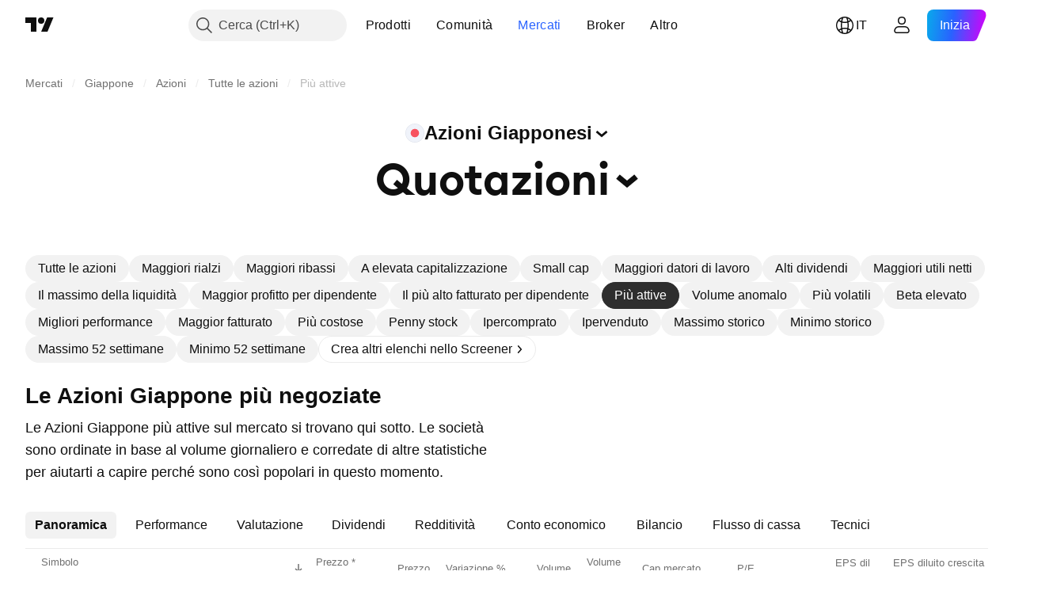

--- FILE ---
content_type: text/html; charset=utf-8
request_url: https://it.tradingview.com/markets/stocks-japan/market-movers-active/
body_size: 69724
content:

<!DOCTYPE html>
<html lang="it" dir="ltr" class="is-not-authenticated is-not-pro  theme-light"
 data-theme="light">
<head><meta charset="utf-8" />
<meta name="viewport" content="width=device-width, initial-scale=1.0, maximum-scale=1.0, minimum-scale=1.0, user-scalable=no">	<script nonce="aFTi0Vwc2ZiQqFDDaswKPg==">window.initData = {};</script><title>I più attivi e i più scambiati Azioni Giappone — TradingView</title>
<!-- { block promo_footer_css_bundle } -->
		<!-- { render_css_bundle('promo_footer') } -->
		<link crossorigin="anonymous" href="https://static.tradingview.com/static/bundles/15992.6ab8fddbbeec572ad16b.css" rel="stylesheet" type="text/css"/>
	<!-- { endblock promo_footer_css_bundle } -->

	<!-- { block personal_css_bundle } -->

			<!-- render_css_bundle('category_base') -->
			<!-- render_css_bundle('category') -->

			<link crossorigin="anonymous" href="https://static.tradingview.com/static/bundles/7204.bd4a617f902d8e4336d7.css" rel="stylesheet" type="text/css"/>
<link crossorigin="anonymous" href="https://static.tradingview.com/static/bundles/77196.1ee43ed7cda5d814dba7.css" rel="stylesheet" type="text/css"/>
<link crossorigin="anonymous" href="https://static.tradingview.com/static/bundles/12874.2243f526973e835a8777.css" rel="stylesheet" type="text/css"/>
<link crossorigin="anonymous" href="https://static.tradingview.com/static/bundles/20541.ffebbd5b14e162a70fac.css" rel="stylesheet" type="text/css"/>
<link crossorigin="anonymous" href="https://static.tradingview.com/static/bundles/22691.df517de208b59f042c3b.css" rel="stylesheet" type="text/css"/>
<link crossorigin="anonymous" href="https://static.tradingview.com/static/bundles/72834.146c7925be9f43c9c767.css" rel="stylesheet" type="text/css"/>
<link crossorigin="anonymous" href="https://static.tradingview.com/static/bundles/6656.0e277b504c24d73f6420.css" rel="stylesheet" type="text/css"/>
<link crossorigin="anonymous" href="https://static.tradingview.com/static/bundles/97406.a24aa84d5466dfc219e3.css" rel="stylesheet" type="text/css"/>
<link crossorigin="anonymous" href="https://static.tradingview.com/static/bundles/51307.bb4e309d13e8ea654e19.css" rel="stylesheet" type="text/css"/>
<link crossorigin="anonymous" href="https://static.tradingview.com/static/bundles/62560.c8a32e4a427c0c57131c.css" rel="stylesheet" type="text/css"/>
<link crossorigin="anonymous" href="https://static.tradingview.com/static/bundles/4857.2a0b835c9459f5e8f334.css" rel="stylesheet" type="text/css"/>
<link crossorigin="anonymous" href="https://static.tradingview.com/static/bundles/60733.515b38c2fad56295e0d7.css" rel="stylesheet" type="text/css"/>
<link crossorigin="anonymous" href="https://static.tradingview.com/static/bundles/94584.053cede951b9d64dea44.css" rel="stylesheet" type="text/css"/>
<link crossorigin="anonymous" href="https://static.tradingview.com/static/bundles/52294.8c6373aa92664b86de9e.css" rel="stylesheet" type="text/css"/>
<link crossorigin="anonymous" href="https://static.tradingview.com/static/bundles/56167.a33c76f5549cc7102e61.css" rel="stylesheet" type="text/css"/>
<link crossorigin="anonymous" href="https://static.tradingview.com/static/bundles/72373.cdd20397318c8a54ee02.css" rel="stylesheet" type="text/css"/>
<link crossorigin="anonymous" href="https://static.tradingview.com/static/bundles/68820.b0c44555783cdd4786b8.css" rel="stylesheet" type="text/css"/>
<link crossorigin="anonymous" href="https://static.tradingview.com/static/bundles/39394.1f12e32e6d4c4b83fe10.css" rel="stylesheet" type="text/css"/>
<link crossorigin="anonymous" href="https://static.tradingview.com/static/bundles/28562.e29096bd778450adbd58.css" rel="stylesheet" type="text/css"/>
<link crossorigin="anonymous" href="https://static.tradingview.com/static/bundles/30331.cec6b9b458e103483d37.css" rel="stylesheet" type="text/css"/>
<link crossorigin="anonymous" href="https://static.tradingview.com/static/bundles/45207.4c0489c8756499c78a5e.css" rel="stylesheet" type="text/css"/>
<link crossorigin="anonymous" href="https://static.tradingview.com/static/bundles/5347.66e97921f2de4965604d.css" rel="stylesheet" type="text/css"/>
<link crossorigin="anonymous" href="https://static.tradingview.com/static/bundles/90145.8b74b8d86218eec14871.css" rel="stylesheet" type="text/css"/>
<link crossorigin="anonymous" href="https://static.tradingview.com/static/bundles/59334.4a832facb7e57c5e13f3.css" rel="stylesheet" type="text/css"/>
<link crossorigin="anonymous" href="https://static.tradingview.com/static/bundles/91361.140a08c3b11237f684ec.css" rel="stylesheet" type="text/css"/>
<link crossorigin="anonymous" href="https://static.tradingview.com/static/bundles/3691.a607e1947cc1d6442aef.css" rel="stylesheet" type="text/css"/>
<link crossorigin="anonymous" href="https://static.tradingview.com/static/bundles/79248.b085e41549ac76222ff0.css" rel="stylesheet" type="text/css"/>
<link crossorigin="anonymous" href="https://static.tradingview.com/static/bundles/17675.7322b9d581c3bd767a8f.css" rel="stylesheet" type="text/css"/>
<link crossorigin="anonymous" href="https://static.tradingview.com/static/bundles/48507.c2b4312adc616522c96a.css" rel="stylesheet" type="text/css"/>
<link crossorigin="anonymous" href="https://static.tradingview.com/static/bundles/52255.d675e248456677875a71.css" rel="stylesheet" type="text/css"/>
			<link crossorigin="anonymous" href="https://static.tradingview.com/static/bundles/95626.0b382ed55589e98e3418.css" rel="stylesheet" type="text/css"/>
<link crossorigin="anonymous" href="https://static.tradingview.com/static/bundles/88356.2020d73e26d49ab4f152.css" rel="stylesheet" type="text/css"/>
<link crossorigin="anonymous" href="https://static.tradingview.com/static/bundles/78820.3dc3168a8005e8c156fe.css" rel="stylesheet" type="text/css"/>
<link crossorigin="anonymous" href="https://static.tradingview.com/static/bundles/30608.1b5e0eb056a8145e2004.css" rel="stylesheet" type="text/css"/>
<link crossorigin="anonymous" href="https://static.tradingview.com/static/bundles/34700.362fa6a7ab1f3e3b06c4.css" rel="stylesheet" type="text/css"/>
<link crossorigin="anonymous" href="https://static.tradingview.com/static/bundles/17644.53a8a16a13c65b9ef1b6.css" rel="stylesheet" type="text/css"/>
<link crossorigin="anonymous" href="https://static.tradingview.com/static/bundles/22969.c32eeb1152afcd97b12e.css" rel="stylesheet" type="text/css"/>
<link crossorigin="anonymous" href="https://static.tradingview.com/static/bundles/66585.993b8d26d6975f2fa6c1.css" rel="stylesheet" type="text/css"/>
<link crossorigin="anonymous" href="https://static.tradingview.com/static/bundles/3004.893e8493ede47fdc9e97.css" rel="stylesheet" type="text/css"/>
<link crossorigin="anonymous" href="https://static.tradingview.com/static/bundles/78828.5bb76f10a0f822cc9f89.css" rel="stylesheet" type="text/css"/>
<link crossorigin="anonymous" href="https://static.tradingview.com/static/bundles/19465.d28d32a9cf4c8b2ae874.css" rel="stylesheet" type="text/css"/>
<link crossorigin="anonymous" href="https://static.tradingview.com/static/bundles/17708.76b53d849e04d07888c5.css" rel="stylesheet" type="text/css"/>
<link crossorigin="anonymous" href="https://static.tradingview.com/static/bundles/5193.e52e20403800cce198b0.css" rel="stylesheet" type="text/css"/>
<link crossorigin="anonymous" href="https://static.tradingview.com/static/bundles/51029.52bf22cf20129e43d305.css" rel="stylesheet" type="text/css"/>
<link crossorigin="anonymous" href="https://static.tradingview.com/static/bundles/72543.fd9c7fdf81b96fb22c7d.css" rel="stylesheet" type="text/css"/>
<link crossorigin="anonymous" href="https://static.tradingview.com/static/bundles/15127.08755d09afb2811cc922.css" rel="stylesheet" type="text/css"/>
<link crossorigin="anonymous" href="https://static.tradingview.com/static/bundles/23170.71338597533300e65499.css" rel="stylesheet" type="text/css"/>
<link crossorigin="anonymous" href="https://static.tradingview.com/static/bundles/41651.62c62b9357725600bfe8.css" rel="stylesheet" type="text/css"/>
<link crossorigin="anonymous" href="https://static.tradingview.com/static/bundles/5084.763f13567f3804bdb577.css" rel="stylesheet" type="text/css"/>
<link crossorigin="anonymous" href="https://static.tradingview.com/static/bundles/90002.75eb65f977c84b868ee3.css" rel="stylesheet" type="text/css"/>

			<!-- categories/base additional_css_bundles -->
				<!-- render_css_bundle(base_screener_facade_page_component) -->
				<link crossorigin="anonymous" href="https://static.tradingview.com/static/bundles/26184.a8e87c60a250a6212b03.css" rel="stylesheet" type="text/css"/>
<link crossorigin="anonymous" href="https://static.tradingview.com/static/bundles/62419.12891bfbb287744d3a89.css" rel="stylesheet" type="text/css"/>
<link crossorigin="anonymous" href="https://static.tradingview.com/static/bundles/32078.4dd8f716b361ea76fac9.css" rel="stylesheet" type="text/css"/>
<link crossorigin="anonymous" href="https://static.tradingview.com/static/bundles/6739.f577339c11e6441a352f.css" rel="stylesheet" type="text/css"/>
<link crossorigin="anonymous" href="https://static.tradingview.com/static/bundles/50370.a1a91e4e3b8d4d56af6a.css" rel="stylesheet" type="text/css"/>
<link crossorigin="anonymous" href="https://static.tradingview.com/static/bundles/29903.89b41c884d5213432809.css" rel="stylesheet" type="text/css"/>
<link crossorigin="anonymous" href="https://static.tradingview.com/static/bundles/24840.08865a24cd22e705a127.css" rel="stylesheet" type="text/css"/>
<link crossorigin="anonymous" href="https://static.tradingview.com/static/bundles/91565.97c3623a0a16ade99de8.css" rel="stylesheet" type="text/css"/>
<link crossorigin="anonymous" href="https://static.tradingview.com/static/bundles/61504.303d3d3a2eef8a440230.css" rel="stylesheet" type="text/css"/>
<link crossorigin="anonymous" href="https://static.tradingview.com/static/bundles/84592.9ad3142f13630874398c.css" rel="stylesheet" type="text/css"/>
<link crossorigin="anonymous" href="https://static.tradingview.com/static/bundles/84509.b78aa0f889805782a114.css" rel="stylesheet" type="text/css"/>
<link crossorigin="anonymous" href="https://static.tradingview.com/static/bundles/68650.e664998b1025f8944a19.css" rel="stylesheet" type="text/css"/>
<link crossorigin="anonymous" href="https://static.tradingview.com/static/bundles/58572.dad95b9e4df028f98405.css" rel="stylesheet" type="text/css"/>
<link crossorigin="anonymous" href="https://static.tradingview.com/static/bundles/87828.b5acda22a891bd0b8b78.css" rel="stylesheet" type="text/css"/>
<link crossorigin="anonymous" href="https://static.tradingview.com/static/bundles/27877.826c38517eae6571304f.css" rel="stylesheet" type="text/css"/>
<link crossorigin="anonymous" href="https://static.tradingview.com/static/bundles/52964.f2e1edd6097be38e73da.css" rel="stylesheet" type="text/css"/>
<link crossorigin="anonymous" href="https://static.tradingview.com/static/bundles/14544.83eca2c4704f4649b7a3.css" rel="stylesheet" type="text/css"/>
<link crossorigin="anonymous" href="https://static.tradingview.com/static/bundles/67877.2fb5f6f3eb739c16078d.css" rel="stylesheet" type="text/css"/>
<link crossorigin="anonymous" href="https://static.tradingview.com/static/bundles/11285.2ad4e54f72ca1dbe5a12.css" rel="stylesheet" type="text/css"/>
<link crossorigin="anonymous" href="https://static.tradingview.com/static/bundles/62882.bb7416e25ce047652be6.css" rel="stylesheet" type="text/css"/>
<link crossorigin="anonymous" href="https://static.tradingview.com/static/bundles/70835.249d27fbf7cfdf5dfd83.css" rel="stylesheet" type="text/css"/>
<link crossorigin="anonymous" href="https://static.tradingview.com/static/bundles/14896.f1db42b7b1545ca43c36.css" rel="stylesheet" type="text/css"/>
<link crossorigin="anonymous" href="https://static.tradingview.com/static/bundles/64463.906b5d47d47e4a2fad7b.css" rel="stylesheet" type="text/css"/>
<link crossorigin="anonymous" href="https://static.tradingview.com/static/bundles/65428.ed61cfe7a279b765a52c.css" rel="stylesheet" type="text/css"/>
<link crossorigin="anonymous" href="https://static.tradingview.com/static/bundles/37419.ec2a6e8f9fa5f15cee76.css" rel="stylesheet" type="text/css"/>
<link crossorigin="anonymous" href="https://static.tradingview.com/static/bundles/86211.013ee7a196ef8a0d50da.css" rel="stylesheet" type="text/css"/>
<link crossorigin="anonymous" href="https://static.tradingview.com/static/bundles/61774.97d57d024eda5916b203.css" rel="stylesheet" type="text/css"/>
<link crossorigin="anonymous" href="https://static.tradingview.com/static/bundles/20785.ff4d1676910a77c024eb.css" rel="stylesheet" type="text/css"/>
<link crossorigin="anonymous" href="https://static.tradingview.com/static/bundles/66504.f8f03e09b6c9491b680b.css" rel="stylesheet" type="text/css"/>
<link crossorigin="anonymous" href="https://static.tradingview.com/static/bundles/39622.4e7692737dd26f524a8b.css" rel="stylesheet" type="text/css"/>
<link crossorigin="anonymous" href="https://static.tradingview.com/static/bundles/7172.c490c0ef58ae3de2acb4.css" rel="stylesheet" type="text/css"/>
<link crossorigin="anonymous" href="https://static.tradingview.com/static/bundles/2298.e4906aeeda8c192efa8f.css" rel="stylesheet" type="text/css"/>
<link crossorigin="anonymous" href="https://static.tradingview.com/static/bundles/85624.4fbbc0eda1071fb9ab6a.css" rel="stylesheet" type="text/css"/>
<link crossorigin="anonymous" href="https://static.tradingview.com/static/bundles/55015.930f7fc7438c86aadf4d.css" rel="stylesheet" type="text/css"/>
<link crossorigin="anonymous" href="https://static.tradingview.com/static/bundles/74400.292967f9ba07944a7f16.css" rel="stylesheet" type="text/css"/>
<link crossorigin="anonymous" href="https://static.tradingview.com/static/bundles/39311.4431cbd1f6b729e26320.css" rel="stylesheet" type="text/css"/>
<link crossorigin="anonymous" href="https://static.tradingview.com/static/bundles/81171.c2c9226daa3d0cb6aa9f.css" rel="stylesheet" type="text/css"/>
<link crossorigin="anonymous" href="https://static.tradingview.com/static/bundles/82835.81bf556505f3b1b77ca4.css" rel="stylesheet" type="text/css"/>
<link crossorigin="anonymous" href="https://static.tradingview.com/static/bundles/57823.3d1d742a9840717a0830.css" rel="stylesheet" type="text/css"/>
<link crossorigin="anonymous" href="https://static.tradingview.com/static/bundles/93639.ea8c6490a5874aed0321.css" rel="stylesheet" type="text/css"/>
<link crossorigin="anonymous" href="https://static.tradingview.com/static/bundles/23141.71395691b83698e9013e.css" rel="stylesheet" type="text/css"/>
			<!-- / categories/base additional_css_bundles -->

	<!-- { endblock personal_css_bundle } -->

	<!-- { block extra_styles } -->
	<!-- { endblock extra_styles } --><script nonce="aFTi0Vwc2ZiQqFDDaswKPg==">
	window.locale = 'it';
	window.language = 'it';
</script>
	<!-- { block promo_footer_js_bundle } -->
		<!-- { render_js_bundle('promo_footer') } -->
		<link crossorigin="anonymous" href="https://static.tradingview.com/static/bundles/it.4786.a618592c61ccf653aaab.js" rel="preload" as="script"/>
<link crossorigin="anonymous" href="https://static.tradingview.com/static/bundles/25096.8041f8d54d0af06b1dc2.js" rel="preload" as="script"/>
<link crossorigin="anonymous" href="https://static.tradingview.com/static/bundles/promo_footer.ad4cc06e168361f60581.js" rel="preload" as="script"/><script crossorigin="anonymous" src="https://static.tradingview.com/static/bundles/it.4786.a618592c61ccf653aaab.js" defer></script>
<script crossorigin="anonymous" src="https://static.tradingview.com/static/bundles/25096.8041f8d54d0af06b1dc2.js" defer></script>
<script crossorigin="anonymous" src="https://static.tradingview.com/static/bundles/promo_footer.ad4cc06e168361f60581.js" defer></script>
	<!-- { endblock promo_footer_js_bundle } -->

	<!-- { block personal_js_bundle } -->
<!-- render_js_bundle('category_base') -->
			<!-- render_js_bundle('category') -->

			<link crossorigin="anonymous" href="https://static.tradingview.com/static/bundles/runtime.999f532f57e5e78afa9d.js" rel="preload" as="script"/>
<link crossorigin="anonymous" href="https://static.tradingview.com/static/bundles/it.68425.0f6ffd7e21809de2eca3.js" rel="preload" as="script"/>
<link crossorigin="anonymous" href="https://static.tradingview.com/static/bundles/32227.d826c45d2d27f2ff4314.js" rel="preload" as="script"/>
<link crossorigin="anonymous" href="https://static.tradingview.com/static/bundles/77507.fb006c0c7a02051cf5cd.js" rel="preload" as="script"/>
<link crossorigin="anonymous" href="https://static.tradingview.com/static/bundles/22665.48cd37ebd902e7c711e1.js" rel="preload" as="script"/>
<link crossorigin="anonymous" href="https://static.tradingview.com/static/bundles/12886.7be7542f140baf734d79.js" rel="preload" as="script"/>
<link crossorigin="anonymous" href="https://static.tradingview.com/static/bundles/22023.035d84389dc598280aca.js" rel="preload" as="script"/>
<link crossorigin="anonymous" href="https://static.tradingview.com/static/bundles/2373.7f1c5f402e07b6f9d0b4.js" rel="preload" as="script"/>
<link crossorigin="anonymous" href="https://static.tradingview.com/static/bundles/62134.57ec9cb3f1548c6e710a.js" rel="preload" as="script"/>
<link crossorigin="anonymous" href="https://static.tradingview.com/static/bundles/8875.0da40c2dfdf4c802056a.js" rel="preload" as="script"/>
<link crossorigin="anonymous" href="https://static.tradingview.com/static/bundles/68134.706c0e4867c1808f27cb.js" rel="preload" as="script"/>
<link crossorigin="anonymous" href="https://static.tradingview.com/static/bundles/93243.d16dcf8fc50e14d67819.js" rel="preload" as="script"/>
<link crossorigin="anonymous" href="https://static.tradingview.com/static/bundles/42118.76535f24c5bbdefbe8b4.js" rel="preload" as="script"/>
<link crossorigin="anonymous" href="https://static.tradingview.com/static/bundles/32378.b87f7c1aed020f9c3427.js" rel="preload" as="script"/>
<link crossorigin="anonymous" href="https://static.tradingview.com/static/bundles/72378.3b3a6479c619d9dc301d.js" rel="preload" as="script"/>
<link crossorigin="anonymous" href="https://static.tradingview.com/static/bundles/23298.0b1a2a8df7ae6c4f9aff.js" rel="preload" as="script"/>
<link crossorigin="anonymous" href="https://static.tradingview.com/static/bundles/91834.1873c9cc3a3f3bf71ad2.js" rel="preload" as="script"/>
<link crossorigin="anonymous" href="https://static.tradingview.com/static/bundles/89095.1b50ff2342a87b4ce449.js" rel="preload" as="script"/>
<link crossorigin="anonymous" href="https://static.tradingview.com/static/bundles/70241.31f2e79ff43b8502ab4c.js" rel="preload" as="script"/>
<link crossorigin="anonymous" href="https://static.tradingview.com/static/bundles/category_base.be35f6fe75d3d060ccdf.js" rel="preload" as="script"/><script crossorigin="anonymous" src="https://static.tradingview.com/static/bundles/runtime.999f532f57e5e78afa9d.js" defer></script>
<script crossorigin="anonymous" src="https://static.tradingview.com/static/bundles/it.68425.0f6ffd7e21809de2eca3.js" defer></script>
<script crossorigin="anonymous" src="https://static.tradingview.com/static/bundles/32227.d826c45d2d27f2ff4314.js" defer></script>
<script crossorigin="anonymous" src="https://static.tradingview.com/static/bundles/77507.fb006c0c7a02051cf5cd.js" defer></script>
<script crossorigin="anonymous" src="https://static.tradingview.com/static/bundles/22665.48cd37ebd902e7c711e1.js" defer></script>
<script crossorigin="anonymous" src="https://static.tradingview.com/static/bundles/12886.7be7542f140baf734d79.js" defer></script>
<script crossorigin="anonymous" src="https://static.tradingview.com/static/bundles/22023.035d84389dc598280aca.js" defer></script>
<script crossorigin="anonymous" src="https://static.tradingview.com/static/bundles/2373.7f1c5f402e07b6f9d0b4.js" defer></script>
<script crossorigin="anonymous" src="https://static.tradingview.com/static/bundles/62134.57ec9cb3f1548c6e710a.js" defer></script>
<script crossorigin="anonymous" src="https://static.tradingview.com/static/bundles/8875.0da40c2dfdf4c802056a.js" defer></script>
<script crossorigin="anonymous" src="https://static.tradingview.com/static/bundles/68134.706c0e4867c1808f27cb.js" defer></script>
<script crossorigin="anonymous" src="https://static.tradingview.com/static/bundles/93243.d16dcf8fc50e14d67819.js" defer></script>
<script crossorigin="anonymous" src="https://static.tradingview.com/static/bundles/42118.76535f24c5bbdefbe8b4.js" defer></script>
<script crossorigin="anonymous" src="https://static.tradingview.com/static/bundles/32378.b87f7c1aed020f9c3427.js" defer></script>
<script crossorigin="anonymous" src="https://static.tradingview.com/static/bundles/72378.3b3a6479c619d9dc301d.js" defer></script>
<script crossorigin="anonymous" src="https://static.tradingview.com/static/bundles/23298.0b1a2a8df7ae6c4f9aff.js" defer></script>
<script crossorigin="anonymous" src="https://static.tradingview.com/static/bundles/91834.1873c9cc3a3f3bf71ad2.js" defer></script>
<script crossorigin="anonymous" src="https://static.tradingview.com/static/bundles/89095.1b50ff2342a87b4ce449.js" defer></script>
<script crossorigin="anonymous" src="https://static.tradingview.com/static/bundles/70241.31f2e79ff43b8502ab4c.js" defer></script>
<script crossorigin="anonymous" src="https://static.tradingview.com/static/bundles/category_base.be35f6fe75d3d060ccdf.js" defer></script>
			<link crossorigin="anonymous" href="https://static.tradingview.com/static/bundles/it.22589.11c41dbeaa9440298940.js" rel="preload" as="script"/>
<link crossorigin="anonymous" href="https://static.tradingview.com/static/bundles/84434.120d06989366c97d852e.js" rel="preload" as="script"/>
<link crossorigin="anonymous" href="https://static.tradingview.com/static/bundles/16708.d940246e30b75a30ea1a.js" rel="preload" as="script"/>
<link crossorigin="anonymous" href="https://static.tradingview.com/static/bundles/98777.b0d6b6f1842467663bf5.js" rel="preload" as="script"/>
<link crossorigin="anonymous" href="https://static.tradingview.com/static/bundles/4570.7df04ff726ec9de10a0f.js" rel="preload" as="script"/>
<link crossorigin="anonymous" href="https://static.tradingview.com/static/bundles/24377.3bc2e021db733b51d5d1.js" rel="preload" as="script"/>
<link crossorigin="anonymous" href="https://static.tradingview.com/static/bundles/44199.3dbc4d801452c6cddeb7.js" rel="preload" as="script"/>
<link crossorigin="anonymous" href="https://static.tradingview.com/static/bundles/77348.bd9cdbb17234f11d109f.js" rel="preload" as="script"/>
<link crossorigin="anonymous" href="https://static.tradingview.com/static/bundles/8721.9b0f32f0e7525003e53d.js" rel="preload" as="script"/>
<link crossorigin="anonymous" href="https://static.tradingview.com/static/bundles/54688.525016de76035aa87841.js" rel="preload" as="script"/>
<link crossorigin="anonymous" href="https://static.tradingview.com/static/bundles/81967.9ac06e70ce376693219c.js" rel="preload" as="script"/>
<link crossorigin="anonymous" href="https://static.tradingview.com/static/bundles/36921.7f2eff513ff3c4092e92.js" rel="preload" as="script"/>
<link crossorigin="anonymous" href="https://static.tradingview.com/static/bundles/category.952f752e8b9ea3e01f49.js" rel="preload" as="script"/><script crossorigin="anonymous" src="https://static.tradingview.com/static/bundles/it.22589.11c41dbeaa9440298940.js" defer></script>
<script crossorigin="anonymous" src="https://static.tradingview.com/static/bundles/84434.120d06989366c97d852e.js" defer></script>
<script crossorigin="anonymous" src="https://static.tradingview.com/static/bundles/16708.d940246e30b75a30ea1a.js" defer></script>
<script crossorigin="anonymous" src="https://static.tradingview.com/static/bundles/98777.b0d6b6f1842467663bf5.js" defer></script>
<script crossorigin="anonymous" src="https://static.tradingview.com/static/bundles/4570.7df04ff726ec9de10a0f.js" defer></script>
<script crossorigin="anonymous" src="https://static.tradingview.com/static/bundles/24377.3bc2e021db733b51d5d1.js" defer></script>
<script crossorigin="anonymous" src="https://static.tradingview.com/static/bundles/44199.3dbc4d801452c6cddeb7.js" defer></script>
<script crossorigin="anonymous" src="https://static.tradingview.com/static/bundles/77348.bd9cdbb17234f11d109f.js" defer></script>
<script crossorigin="anonymous" src="https://static.tradingview.com/static/bundles/8721.9b0f32f0e7525003e53d.js" defer></script>
<script crossorigin="anonymous" src="https://static.tradingview.com/static/bundles/54688.525016de76035aa87841.js" defer></script>
<script crossorigin="anonymous" src="https://static.tradingview.com/static/bundles/81967.9ac06e70ce376693219c.js" defer></script>
<script crossorigin="anonymous" src="https://static.tradingview.com/static/bundles/36921.7f2eff513ff3c4092e92.js" defer></script>
<script crossorigin="anonymous" src="https://static.tradingview.com/static/bundles/category.952f752e8b9ea3e01f49.js" defer></script>	<!-- { endblock personal_js_bundle } -->

	<!-- { block additional_js_bundle } -->
<!-- categories/base additional_js_bundles -->				<!-- render_js_bundle(base_screener_facade_page_component) -->
				<link crossorigin="anonymous" href="https://static.tradingview.com/static/bundles/it.17237.2a387539e5c28379ad30.js" rel="preload" as="script"/>
<link crossorigin="anonymous" href="https://static.tradingview.com/static/bundles/it.79245.2d5178a43ba68714540d.js" rel="preload" as="script"/>
<link crossorigin="anonymous" href="https://static.tradingview.com/static/bundles/55091.5e6d0c168f6080208222.js" rel="preload" as="script"/>
<link crossorigin="anonymous" href="https://static.tradingview.com/static/bundles/50447.ea855ce5a0dc04fb3b33.js" rel="preload" as="script"/>
<link crossorigin="anonymous" href="https://static.tradingview.com/static/bundles/77978.7cf853c9d929c515176f.js" rel="preload" as="script"/>
<link crossorigin="anonymous" href="https://static.tradingview.com/static/bundles/72780.331c5a9bee0ebd405c4e.js" rel="preload" as="script"/>
<link crossorigin="anonymous" href="https://static.tradingview.com/static/bundles/66338.a92415ae6d3731e137b7.js" rel="preload" as="script"/>
<link crossorigin="anonymous" href="https://static.tradingview.com/static/bundles/12904.261e268a4d490674839a.js" rel="preload" as="script"/>
<link crossorigin="anonymous" href="https://static.tradingview.com/static/bundles/19913.8517f7f2d1ca958a3a51.js" rel="preload" as="script"/>
<link crossorigin="anonymous" href="https://static.tradingview.com/static/bundles/8170.486a3119585f09e889c1.js" rel="preload" as="script"/>
<link crossorigin="anonymous" href="https://static.tradingview.com/static/bundles/init-screener-symbol-page.8a3669d2a0b0c0c6bd29.js" rel="preload" as="script"/>
<link crossorigin="anonymous" href="https://static.tradingview.com/static/bundles/base_screener_facade_page_component.99af60655c5688cb4ea8.js" rel="preload" as="script"/><script crossorigin="anonymous" src="https://static.tradingview.com/static/bundles/it.17237.2a387539e5c28379ad30.js" defer></script>
<script crossorigin="anonymous" src="https://static.tradingview.com/static/bundles/it.79245.2d5178a43ba68714540d.js" defer></script>
<script crossorigin="anonymous" src="https://static.tradingview.com/static/bundles/55091.5e6d0c168f6080208222.js" defer></script>
<script crossorigin="anonymous" src="https://static.tradingview.com/static/bundles/50447.ea855ce5a0dc04fb3b33.js" defer></script>
<script crossorigin="anonymous" src="https://static.tradingview.com/static/bundles/77978.7cf853c9d929c515176f.js" defer></script>
<script crossorigin="anonymous" src="https://static.tradingview.com/static/bundles/72780.331c5a9bee0ebd405c4e.js" defer></script>
<script crossorigin="anonymous" src="https://static.tradingview.com/static/bundles/66338.a92415ae6d3731e137b7.js" defer></script>
<script crossorigin="anonymous" src="https://static.tradingview.com/static/bundles/12904.261e268a4d490674839a.js" defer></script>
<script crossorigin="anonymous" src="https://static.tradingview.com/static/bundles/19913.8517f7f2d1ca958a3a51.js" defer></script>
<script crossorigin="anonymous" src="https://static.tradingview.com/static/bundles/8170.486a3119585f09e889c1.js" defer></script>
<script crossorigin="anonymous" src="https://static.tradingview.com/static/bundles/init-screener-symbol-page.8a3669d2a0b0c0c6bd29.js" defer></script>
<script crossorigin="anonymous" src="https://static.tradingview.com/static/bundles/base_screener_facade_page_component.99af60655c5688cb4ea8.js" defer></script>
			<!-- / categories/base additional_js_bundles -->	<!-- { endblock additional_js_bundle } -->	<script nonce="aFTi0Vwc2ZiQqFDDaswKPg==">
		window.initData = window.initData || {};
		window.initData.theme = "light";
			(()=>{"use strict";const t=/(?:^|;)\s*theme=(dark|light)(?:;|$)|$/.exec(document.cookie)[1];t&&(document.documentElement.classList.toggle("theme-dark","dark"===t),document.documentElement.classList.toggle("theme-light","light"===t),document.documentElement.dataset.theme=t,window.initData=window.initData||{},window.initData.theme=t)})();
	</script>
	<script nonce="aFTi0Vwc2ZiQqFDDaswKPg==">
		(()=>{"use strict";"undefined"!=typeof window&&"undefined"!=typeof navigator&&/mac/i.test(navigator.platform)&&document.documentElement.classList.add("mac_os_system")})();
	</script>

	<script nonce="aFTi0Vwc2ZiQqFDDaswKPg==">var environment = "battle";
		window.WS_HOST_PING_REQUIRED = true;
		window.BUILD_TIME = "2026-01-23T12:34:38";
		window.WEBSOCKET_HOST = "data.tradingview.com";
		window.WEBSOCKET_PRO_HOST = "prodata.tradingview.com";
		window.WEBSOCKET_HOST_FOR_DEEP_BACKTESTING = "history-data.tradingview.com";
		window.WIDGET_HOST = "https://www.tradingview-widget.com";
		window.TradingView = window.TradingView || {};
	</script>

	<link rel="conversions-config" href="https://s3.tradingview.com/conversions_it.json">
	<link rel="metrics-config" href="https://scanner-backend.tradingview.com/enum/ordered?id=metrics_full_name,metrics&lang=it&label-product=ytm-metrics-plan.json" crossorigin>

	<script nonce="aFTi0Vwc2ZiQqFDDaswKPg==">
		(()=>{"use strict";function e(e,t=!1){const{searchParams:n}=new URL(String(location));let s="true"===n.get("mobileapp_new"),o="true"===n.get("mobileapp");if(!t){const e=function(e){const t=e+"=",n=document.cookie.split(";");for(let e=0;e<n.length;e++){let s=n[e];for(;" "===s.charAt(0);)s=s.substring(1,s.length);if(0===s.indexOf(t))return s.substring(t.length,s.length)}return null}("tv_app")||"";s||=["android","android_nps"].includes(e),o||="ios"===e}return!("new"!==e&&"any"!==e||!s)||!("new"===e||!o)}const t="undefined"!=typeof window&&"undefined"!=typeof navigator,n=t&&"ontouchstart"in window,s=(t&&n&&window,t&&(n||navigator.maxTouchPoints),t&&window.chrome&&window.chrome.runtime,t&&window.navigator.userAgent.toLowerCase().indexOf("firefox"),t&&/\sEdge\/\d\d\b/.test(navigator.userAgent),t&&Boolean(navigator.vendor)&&navigator.vendor.indexOf("Apple")>-1&&-1===navigator.userAgent.indexOf("CriOS")&&navigator.userAgent.indexOf("FxiOS"),t&&/mac/i.test(navigator.platform),t&&/Win32|Win64/i.test(navigator.platform),t&&/Linux/i.test(navigator.platform),t&&/Android/i.test(navigator.userAgent)),o=t&&/BlackBerry/i.test(navigator.userAgent),i=t&&/iPhone|iPad|iPod/.test(navigator.platform),c=t&&/Opera Mini/i.test(navigator.userAgent),r=t&&("MacIntel"===navigator.platform&&navigator.maxTouchPoints>1||/iPad/.test(navigator.platform)),a=s||o||i||c,h=window.TradingView=window.TradingView||{};const _={Android:()=>s,BlackBerry:()=>o,iOS:()=>i,Opera:()=>c,isIPad:()=>r,any:()=>a};h.isMobile=_;const l=new Map;function d(){const e=window.location.pathname,t=window.location.host,n=`${t}${e}`;return l.has(n)||l.set(n,function(e,t){const n=["^widget-docs"];for(const e of n)if(new RegExp(e).test(t))return!0;const s=["^widgetembed/?$","^cmewidgetembed/?$","^([0-9a-zA-Z-]+)/widgetembed/?$","^([0-9a-zA-Z-]+)/widgetstatic/?$","^([0-9a-zA-Z-]+)?/?mediumwidgetembed/?$","^twitter-chart/?$","^telegram/chart/?$","^embed/([0-9a-zA-Z]{8})/?$","^widgetpopup/?$","^extension/?$","^idea-popup/?$","^hotlistswidgetembed/?$","^([0-9a-zA-Z-]+)/hotlistswidgetembed/?$","^marketoverviewwidgetembed/?$","^([0-9a-zA-Z-]+)/marketoverviewwidgetembed/?$","^eventswidgetembed/?$","^tickerswidgetembed/?$","^forexcrossrateswidgetembed/?$","^forexheatmapwidgetembed/?$","^marketquoteswidgetembed/?$","^screenerwidget/?$","^cryptomktscreenerwidget/?$","^([0-9a-zA-Z-]+)/cryptomktscreenerwidget/?$","^([0-9a-zA-Z-]+)/marketquoteswidgetembed/?$","^technical-analysis-widget-embed/$","^singlequotewidgetembed/?$","^([0-9a-zA-Z-]+)/singlequotewidgetembed/?$","^embed-widget/([0-9a-zA-Z-]+)/(([0-9a-zA-Z-]+)/)?$","^widget-docs/([0-9a-zA-Z-]+)/([0-9a-zA-Z-/]+)?$"],o=e.replace(/^\//,"");let i;for(let e=s.length-1;e>=0;e--)if(i=new RegExp(s[e]),i.test(o))return!0;return!1}(e,t)),l.get(n)??!1}h.onWidget=d;const g=()=>{},u="~m~";class m{constructor(e,t={}){this.sessionid=null,this.connected=!1,this._timeout=null,this._base=e,this._options={timeout:t.timeout||2e4,connectionType:t.connectionType}}connect(){this._socket=new WebSocket(this._prepareUrl()),this._socket.onmessage=e=>{
if("string"!=typeof e.data)throw new TypeError(`The WebSocket message should be a string. Recieved ${Object.prototype.toString.call(e.data)}`);this._onData(e.data)},this._socket.onclose=this._onClose.bind(this),this._socket.onerror=this._onError.bind(this)}send(e){this._socket&&this._socket.send(this._encode(e))}disconnect(){this._clearIdleTimeout(),this._socket&&(this._socket.onmessage=g,this._socket.onclose=g,this._socket.onerror=g,this._socket.close())}_clearIdleTimeout(){null!==this._timeout&&(clearTimeout(this._timeout),this._timeout=null)}_encode(e){let t,n="";const s=Array.isArray(e)?e:[e],o=s.length;for(let e=0;e<o;e++)t=null===s[e]||void 0===s[e]?"":m._stringify(s[e]),n+=u+t.length+u+t;return n}_decode(e){const t=[];let n,s;do{if(e.substring(0,3)!==u)return t;n="",s="";const o=(e=e.substring(3)).length;for(let t=0;t<o;t++){if(s=Number(e.substring(t,t+1)),Number(e.substring(t,t+1))!==s){e=e.substring(n.length+3),n=Number(n);break}n+=s}t.push(e.substring(0,n)),e=e.substring(n)}while(""!==e);return t}_onData(e){this._setTimeout();const t=this._decode(e),n=t.length;for(let e=0;e<n;e++)this._onMessage(t[e])}_setTimeout(){this._clearIdleTimeout(),this._timeout=setTimeout(this._onTimeout.bind(this),this._options.timeout)}_onTimeout(){this.disconnect(),this._onDisconnect({code:4e3,reason:"socket.io timeout",wasClean:!1})}_onMessage(e){this.sessionid?this._checkIfHeartbeat(e)?this._onHeartbeat(e.slice(3)):this._checkIfJson(e)?this._base.onMessage(JSON.parse(e.slice(3))):this._base.onMessage(e):(this.sessionid=e,this._onConnect())}_checkIfHeartbeat(e){return this._checkMessageType(e,"h")}_checkIfJson(e){return this._checkMessageType(e,"j")}_checkMessageType(e,t){return e.substring(0,3)==="~"+t+"~"}_onHeartbeat(e){this.send("~h~"+e)}_onConnect(){this.connected=!0,this._base.onConnect()}_onDisconnect(e){this._clear(),this._base.onDisconnect(e),this.sessionid=null}_clear(){this.connected=!1}_prepareUrl(){const t=w(this._base.host);if(t.pathname+="socket.io/websocket",t.protocol="wss:",t.searchParams.append("from",window.location.pathname.slice(1,50)),t.searchParams.append("date",window.BUILD_TIME||""),e("any")&&t.searchParams.append("client","mobile"),this._options.connectionType&&t.searchParams.append("type",this._options.connectionType),window.WEBSOCKET_PARAMS_ANALYTICS){const{ws_page_uri:e,ws_ancestor_origin:n}=window.WEBSOCKET_PARAMS_ANALYTICS;e&&t.searchParams.append("page-uri",e),n&&t.searchParams.append("ancestor-origin",n)}const n=window.location.search.includes("widget_token")||window.location.hash.includes("widget_token");return d()||n||t.searchParams.append("auth","sessionid"),t.href}_onClose(e){this._clearIdleTimeout(),this._onDisconnect(e)}_onError(e){this._clearIdleTimeout(),this._clear(),this._base.emit("error",[e]),this.sessionid=null}static _stringify(e){return"[object Object]"===Object.prototype.toString.call(e)?"~j~"+JSON.stringify(e):String(e)}}class p{constructor(e,t){this.host=e,this._connecting=!1,this._events={},this.transport=this._getTransport(t)}isConnected(){
return!!this.transport&&this.transport.connected}isConnecting(){return this._connecting}connect(){this.isConnected()||(this._connecting&&this.disconnect(),this._connecting=!0,this.transport.connect())}send(e){this.transport&&this.transport.connected&&this.transport.send(e)}disconnect(){this.transport&&this.transport.disconnect()}on(e,t){e in this._events||(this._events[e]=[]),this._events[e].push(t)}offAll(){this._events={}}onMessage(e){this.emit("message",[e])}emit(e,t=[]){if(e in this._events){const n=this._events[e].concat(),s=n.length;for(let e=0;e<s;e++)n[e].apply(this,t)}}onConnect(){this.clear(),this.emit("connect")}onDisconnect(e){this.emit("disconnect",[e])}clear(){this._connecting=!1}_getTransport(e){return new m(this,e)}}function w(e){const t=-1!==e.indexOf("/")?new URL(e):new URL("wss://"+e);if("wss:"!==t.protocol&&"https:"!==t.protocol)throw new Error("Invalid websocket base "+e);return t.pathname.endsWith("/")||(t.pathname+="/"),t.search="",t.username="",t.password="",t}const k="undefined"!=typeof window&&Number(window.TELEMETRY_WS_ERROR_LOGS_THRESHOLD)||0;class f{constructor(e,t={}){this._queueStack=[],this._logsQueue=[],this._telemetryObjectsQueue=[],this._reconnectCount=0,this._redirectCount=0,this._errorsCount=0,this._errorsInfoSent=!1,this._connectionStart=null,this._connectionEstablished=null,this._reconnectTimeout=null,this._onlineCancellationToken=null,this._isConnectionForbidden=!1,this._initialHost=t.initialHost||null,this._suggestedHost=e,this._proHost=t.proHost,this._reconnectHost=t.reconnectHost,this._noReconnectAfterTimeout=!0===t.noReconnectAfterTimeout,this._dataRequestTimeout=t.dataRequestTimeout,this._connectionType=t.connectionType,this._doConnect(),t.pingRequired&&-1===window.location.search.indexOf("noping")&&this._startPing()}connect(){this._tryConnect()}resetCounters(){this._reconnectCount=0,this._redirectCount=0}setLogger(e,t){this._logger=e,this._getLogHistory=t,this._flushLogs()}setTelemetry(e){this._telemetry=e,this._telemetry.reportSent.subscribe(this,this._onTelemetrySent),this._flushTelemetry()}onReconnect(e){this._onReconnect=e}isConnected(){return!!this._socket&&this._socket.isConnected()}isConnecting(){return!!this._socket&&this._socket.isConnecting()}on(e,t){return!!this._socket&&("connect"===e&&this._socket.isConnected()?t():"disconnect"===e?this._disconnectCallbacks.push(t):this._socket.on(e,t),!0)}getSessionId(){return this._socket&&this._socket.transport?this._socket.transport.sessionid:null}send(e){return this.isConnected()?(this._socket.send(e),!0):(this._queueMessage(e),!1)}getConnectionEstablished(){return this._connectionEstablished}getHost(){const e=this._tryGetProHost();return null!==e?e:this._reconnectHost&&this._reconnectCount>3?this._reconnectHost:this._suggestedHost}getReconnectCount(){return this._reconnectCount}getRedirectCount(){return this._redirectCount}getConnectionStart(){return this._connectionStart}disconnect(){this._clearReconnectTimeout(),(this.isConnected()||this.isConnecting())&&(this._propagateDisconnect(),this._disconnectCallbacks=[],
this._closeSocket())}forbidConnection(){this._isConnectionForbidden=!0,this.disconnect()}allowConnection(){this._isConnectionForbidden=!1,this.connect()}isMaxRedirects(){return this._redirectCount>=20}isMaxReconnects(){return this._reconnectCount>=20}getPingInfo(){return this._pingInfo||null}_tryGetProHost(){return window.TradingView&&window.TradingView.onChartPage&&"battle"===window.environment&&!this._redirectCount&&-1===window.location.href.indexOf("ws_host")?this._initialHost?this._initialHost:void 0!==window.user&&window.user.pro_plan?this._proHost||this._suggestedHost:null:null}_queueMessage(e){0===this._queueStack.length&&this._logMessage(0,"Socket is not connected. Queued a message"),this._queueStack.push(e)}_processMessageQueue(){0!==this._queueStack.length&&(this._logMessage(0,"Processing queued messages"),this._queueStack.forEach(this.send.bind(this)),this._logMessage(0,"Processed "+this._queueStack.length+" messages"),this._queueStack=[])}_onDisconnect(e){this._noReconnectAfterTimeout||null!==this._reconnectTimeout||(this._reconnectTimeout=setTimeout(this._tryReconnect.bind(this),5e3)),this._clearOnlineCancellationToken();let t="disconnect session:"+this.getSessionId();e&&(t+=", code:"+e.code+", reason:"+e.reason,1005===e.code&&this._sendTelemetry("websocket_code_1005")),this._logMessage(0,t),this._propagateDisconnect(e),this._closeSocket(),this._queueStack=[]}_closeSocket(){null!==this._socket&&(this._socket.offAll(),this._socket.disconnect(),this._socket=null)}_logMessage(e,t){const n={method:e,message:t};this._logger?this._flushLogMessage(n):(n.message=`[${(new Date).toISOString()}] ${n.message}`,this._logsQueue.push(n))}_flushLogMessage(e){switch(e.method){case 2:this._logger.logDebug(e.message);break;case 3:this._logger.logError(e.message);break;case 0:this._logger.logInfo(e.message);break;case 1:this._logger.logNormal(e.message)}}_flushLogs(){this._flushLogMessage({method:1,message:"messages from queue. Start."}),this._logsQueue.forEach((e=>{this._flushLogMessage(e)})),this._flushLogMessage({method:1,message:"messages from queue. End."}),this._logsQueue=[]}_sendTelemetry(e,t){const n={event:e,params:t};this._telemetry?this._flushTelemetryObject(n):this._telemetryObjectsQueue.push(n)}_flushTelemetryObject(e){this._telemetry.sendChartReport(e.event,e.params,!1)}_flushTelemetry(){this._telemetryObjectsQueue.forEach((e=>{this._flushTelemetryObject(e)})),this._telemetryObjectsQueue=[]}_doConnect(){this._socket&&(this._socket.isConnected()||this._socket.isConnecting())||(this._clearOnlineCancellationToken(),this._host=this.getHost(),this._socket=new p(this._host,{timeout:this._dataRequestTimeout,connectionType:this._connectionType}),this._logMessage(0,"Connecting to "+this._host),this._bindEvents(),this._disconnectCallbacks=[],this._connectionStart=performance.now(),this._connectionEstablished=null,this._socket.connect(),performance.mark("SWSC",{detail:"Start WebSocket connection"}),this._socket.on("connect",(()=>{performance.mark("EWSC",{detail:"End WebSocket connection"}),
performance.measure("WebSocket connection delay","SWSC","EWSC")})))}_propagateDisconnect(e){const t=this._disconnectCallbacks.length;for(let n=0;n<t;n++)this._disconnectCallbacks[n](e||{})}_bindEvents(){this._socket&&(this._socket.on("connect",(()=>{const e=this.getSessionId();if("string"==typeof e){const t=JSON.parse(e);if(t.redirect)return this._redirectCount+=1,this._suggestedHost=t.redirect,this.isMaxRedirects()&&this._sendTelemetry("redirect_bailout"),void this._redirect()}this._connectionEstablished=performance.now(),this._processMessageQueue(),this._logMessage(0,"connect session:"+e)})),this._socket.on("disconnect",this._onDisconnect.bind(this)),this._socket.on("close",this._onDisconnect.bind(this)),this._socket.on("error",(e=>{this._logMessage(0,new Date+" session:"+this.getSessionId()+" websocket error:"+JSON.stringify(e)),this._sendTelemetry("websocket_error"),this._errorsCount++,!this._errorsInfoSent&&this._errorsCount>=k&&(void 0!==this._lastConnectCallStack&&(this._sendTelemetry("websocket_error_connect_stack",{text:this._lastConnectCallStack}),delete this._lastConnectCallStack),void 0!==this._getLogHistory&&this._sendTelemetry("websocket_error_log",{text:this._getLogHistory(50).join("\n")}),this._errorsInfoSent=!0)})))}_redirect(){this.disconnect(),this._reconnectWhenOnline()}_tryReconnect(){this._tryConnect()&&(this._reconnectCount+=1)}_tryConnect(){return!this._isConnectionForbidden&&(this._clearReconnectTimeout(),this._lastConnectCallStack=new Error(`WebSocket connect stack. Is connected: ${this.isConnected()}.`).stack||"",!this.isConnected()&&(this.disconnect(),this._reconnectWhenOnline(),!0))}_clearOnlineCancellationToken(){this._onlineCancellationToken&&(this._onlineCancellationToken(),this._onlineCancellationToken=null)}_clearReconnectTimeout(){null!==this._reconnectTimeout&&(clearTimeout(this._reconnectTimeout),this._reconnectTimeout=null)}_reconnectWhenOnline(){if(navigator.onLine)return this._logMessage(0,"Network status: online - trying to connect"),this._doConnect(),void(this._onReconnect&&this._onReconnect());this._logMessage(0,"Network status: offline - wait until online"),this._onlineCancellationToken=function(e){let t=e;const n=()=>{window.removeEventListener("online",n),t&&t()};return window.addEventListener("online",n),()=>{t=null}}((()=>{this._logMessage(0,"Network status changed to online - trying to connect"),this._doConnect(),this._onReconnect&&this._onReconnect()}))}_onTelemetrySent(e){"websocket_error"in e&&(this._errorsCount=0,this._errorsInfoSent=!1)}_startPing(){if(this._pingIntervalId)return;const e=w(this.getHost());e.pathname+="ping",e.protocol="https:";let t=0,n=0;const s=e=>{this._pingInfo=this._pingInfo||{max:0,min:1/0,avg:0};const s=(new Date).getTime()-e;s>this._pingInfo.max&&(this._pingInfo.max=s),s<this._pingInfo.min&&(this._pingInfo.min=s),t+=s,n++,this._pingInfo.avg=t/n,n>=10&&this._pingIntervalId&&(clearInterval(this._pingIntervalId),delete this._pingIntervalId)};this._pingIntervalId=setInterval((()=>{const t=(new Date).getTime(),n=new XMLHttpRequest
;n.open("GET",e,!0),n.send(),n.onreadystatechange=()=>{n.readyState===XMLHttpRequest.DONE&&200===n.status&&s(t)}}),1e4)}}window.WSBackendConnection=new f(window.WEBSOCKET_HOST,{pingRequired:window.WS_HOST_PING_REQUIRED,proHost:window.WEBSOCKET_PRO_HOST,reconnectHost:window.WEBSOCKET_HOST_FOR_RECONNECT,initialHost:window.WEBSOCKET_INITIAL_HOST,connectionType:window.WEBSOCKET_CONNECTION_TYPE}),window.WSBackendConnectionCtor=f})();
	</script>

		<script nonce="aFTi0Vwc2ZiQqFDDaswKPg==">
			window.initData.url = "/markets/stocks-japan/market-movers-active/";

window.initData.feed_meta = {};
		</script>

	<script nonce="aFTi0Vwc2ZiQqFDDaswKPg==">var is_authenticated = false;
		var user = {"username":"Guest","following":"0","followers":"0","ignore_list":[],"available_offers":{}};
		window.initData.priceAlertsFacadeClientUrl = "https://pricealerts.tradingview.com";
		window.initData.currentLocaleInfo = {"language":"it","language_name":"Italiano","flag":"it","geoip_code":"it","iso":"it","iso_639_3":"ita","global_name":"Italian","is_in_european_union":true};
		window.initData.offerButtonInfo = {"class_name":"tv-header__offer-button-container--trial-join","title":"Inizia","href":"/pricing/?source=header_go_pro_button&feature=start_free_trial","subtitle":null,"expiration":null,"color":"gradient","stretch":false};
		window.initData.settings = {'S3_LOGO_SERVICE_BASE_URL': 'https://s3-symbol-logo.tradingview.com/', 'S3_NEWS_IMAGE_SERVICE_BASE_URL': 'https://s3.tradingview.com/news/', 'WEBPACK_STATIC_PATH': 'https://static.tradingview.com/static/bundles/', 'TRADING_URL': 'https://papertrading.tradingview.com', 'CRUD_STORAGE_URL': 'https://crud-storage.tradingview.com'};
		window.countryCode = "US";


			window.__initialEnabledFeaturesets =
				(window.__initialEnabledFeaturesets || []).concat(
					['tv_production'].concat(
						window.ClientCustomConfiguration && window.ClientCustomConfiguration.getEnabledFeatureSet
							? JSON.parse(window.ClientCustomConfiguration.getEnabledFeatureSet())
							: []
					)
				);

			if (window.ClientCustomConfiguration && window.ClientCustomConfiguration.getDisabledFeatureSet) {
				window.__initialDisabledFeaturesets = JSON.parse(window.ClientCustomConfiguration.getDisabledFeatureSet());
			}



			var lastGlobalNotificationIds = [1015044,1015033,1015017,1014998,1014981,1014959,1014942,1014922,1014905,1014874,1014857];

		var shopConf = {
			offers: [],
		};

		var featureToggleState = {"black_friday_popup":1.0,"black_friday_mainpage":1.0,"black_friday_extend_limitation":1.0,"chart_autosave_5min":1.0,"chart_autosave_30min":1.0,"chart_save_metainfo_separately":1.0,"performance_test_mode":1.0,"ticks_replay":1.0,"chart_storage_hibernation_delay_60min":1.0,"log_replay_to_persistent_logger":1.0,"enable_select_date_replay_mobile":1.0,"support_persistent_logs":1.0,"seasonals_table":1.0,"ytm_on_chart":1.0,"enable_step_by_step_hints_for_drawings":1.0,"enable_new_indicators_templates_view":1.0,"allow_brackets_profit_loss":1.0,"enable_traded_context_linking":1.0,"order_context_validation_in_instant_mode":1.0,"internal_fullscreen_api":1.0,"alerts-presets":1.0,"alerts-watchlist-allow-in-multicondions":1.0,"alerts-disable-fires-read-from-toast":1.0,"alerts-editor-fire-rate-setting":1.0,"enable_symbol_change_restriction_on_widgets":1.0,"enable_asx_symbol_restriction":1.0,"symphony_allow_non_partitioned_cookie_on_old_symphony":1.0,"symphony_notification_badges":1.0,"symphony_use_adk_for_upgrade_request":1.0,"telegram_mini_app_reduce_snapshot_quality":1.0,"news_enable_filtering_by_user":1.0,"timeout_django_db":0.15,"timeout_django_usersettings_db":0.15,"timeout_django_charts_db":0.25,"timeout_django_symbols_lists_db":0.25,"timeout_django_minds_db":0.05,"timeout_django_logging_db":0.25,"disable_services_monitor_metrics":1.0,"enable_signin_recaptcha":1.0,"enable_idea_spamdetectorml":1.0,"enable_idea_spamdetectorml_comments":1.0,"enable_spamdetectorml_chat":1.0,"enable_minds_spamdetectorml":1.0,"backend-connections-in-token":1.0,"one_connection_with_exchanges":1.0,"mobile-ads-ios":1.0,"mobile-ads-android":1.0,"google-one-tap-signin":1.0,"braintree-gopro-in-order-dialog":1.0,"braintree-apple-pay":1.0,"braintree-google-pay":1.0,"braintree-apple-pay-from-ios-app":1.0,"braintree-apple-pay-trial":1.0,"triplea-payments":1.0,"braintree-google-pay-trial":1.0,"braintree-one-usd-verification":1.0,"braintree-3ds-enabled":1.0,"braintree-3ds-status-check":1.0,"braintree-additional-card-checks-for-trial":1.0,"braintree-instant-settlement":1.0,"braintree_recurring_billing_scheduler_subscription":1.0,"checkout_manual_capture_required":1.0,"checkout-subscriptions":1.0,"checkout_additional_card_checks_for_trial":1.0,"checkout_fail_on_duplicate_payment_methods_for_trial":1.0,"checkout_fail_on_banned_countries_for_trial":1.0,"checkout_fail_on_banned_bank_for_trial":1.0,"checkout_fail_on_banned_bank_for_premium_trial":1.0,"checkout_fail_on_close_to_expiration_card_trial":1.0,"checkout_fail_on_prepaid_card_trial":1.0,"country_of_issuance_vs_billing_country":1.0,"checkout_show_instead_of_braintree":1.0,"checkout-3ds":1.0,"checkout-3ds-us":1.0,"checkout-paypal":1.0,"checkout_include_account_holder":1.0,"checkout-paypal-trial":1.0,"checkout_detect_processing_channel_by_country":1.0,"annual_to_monthly_downgrade_attempt":1.0,"razorpay_trial_10_inr":1.0,"razorpay-card-order-token-section":1.0,"razorpay-card-subscriptions":1.0,"razorpay-upi-subscriptions":1.0,"razorpay-s3-invoice-upload":1.0,"razorpay_include_date_of_birth":1.0,"dlocal-payments":1.0,"braintree_transaction_source":1.0,"vertex-tax":1.0,"receipt_in_emails":1.0,"adwords-analytics":1.0,"disable_mobile_upsell_ios":1.0,"disable_mobile_upsell_android":1.0,"required_agreement_for_rt":1.0,"check_market_data_limits":1.0,"force_to_complete_data":1.0,"force_to_upgrade_to_expert":1.0,"send_tradevan_invoice":1.0,"show_pepe_animation":1.0,"send_next_payment_info_receipt":1.0,"screener-alerts-read-only":1.0,"screener-condition-filters-auto-apply":1.0,"screener_bond_restriction_by_auth_enabled":1.0,"screener_bond_rating_columns_restriction_by_auth_enabled":1.0,"ses_tracking":1.0,"send_financial_notifications":1.0,"spark_translations":1.0,"spark_category_translations":1.0,"spark_tags_translations":1.0,"pro_plan_initial_refunds_disabled":1.0,"previous_monoproduct_purchases_refunds_enabled":1.0,"enable_ideas_recommendations":1.0,"enable_ideas_recommendations_feed":1.0,"fail_on_duplicate_payment_methods_for_trial":1.0,"ethoca_alert_notification_webhook":1.0,"hide_suspicious_users_ideas":1.0,"disable_publish_strategy_range_based_chart":1.0,"restrict_simultaneous_requests":1.0,"login_from_new_device_email":1.0,"ssr_worker_nowait":1.0,"broker_A1CAPITAL":1.0,"broker_ACTIVTRADES":1.0,"broker_ALCHEMYMARKETS":1.0,"broker_ALICEBLUE":1.0,"broker_ALPACA":1.0,"broker_ALRAMZ":1.0,"broker_AMP":1.0,"hide_ANGELONE_on_ios":1.0,"hide_ANGELONE_on_android":1.0,"hide_ANGELONE_on_mobile_web":1.0,"ANGELONE_beta":1.0,"broker_AVA_FUTURES":1.0,"AVA_FUTURES_oauth_authorization":1.0,"broker_B2PRIME":1.0,"broker_BAJAJ":1.0,"BAJAJ_beta":1.0,"broker_BEYOND":1.0,"broker_BINANCE":1.0,"enable_binanceapis_base_url":1.0,"broker_BINGBON":1.0,"broker_BITAZZA":1.0,"broker_BITGET":1.0,"broker_BITMEX":1.0,"broker_BITSTAMP":1.0,"broker_BLACKBULL":1.0,"broker_BLUEBERRYMARKETS":1.0,"broker_BTCC":1.0,"broker_BYBIT":1.0,"broker_CAPITALCOM":1.0,"broker_CAPTRADER":1.0,"CAPTRADER_separate_integration_migration_warning":1.0,"broker_CFI":1.0,"broker_CGSI":1.0,"hide_CGSI_on_ios":1.0,"hide_CGSI_on_android":1.0,"hide_CGSI_on_mobile_web":1.0,"CGSI_beta":1.0,"broker_CITYINDEX":1.0,"cityindex_spreadbetting":1.0,"broker_CMCMARKETS":1.0,"broker_COBRATRADING":1.0,"broker_COINBASE":1.0,"coinbase_request_server_logger":1.0,"coinbase_cancel_position_brackets":1.0,"broker_COINW":1.0,"broker_COLMEX":1.0,"hide_CQG_on_ios":1.0,"hide_CQG_on_android":1.0,"hide_CQG_on_mobile_web":1.0,"cqg-realtime-bandwidth-limit":1.0,"hide_CRYPTOCOM_on_ios":1.0,"hide_CRYPTOCOM_on_android":1.0,"hide_CRYPTOCOM_on_mobile_web":1.0,"CRYPTOCOM_beta":1.0,"hide_CURRENCYCOM_on_ios":1.0,"hide_CURRENCYCOM_on_android":1.0,"hide_CURRENCYCOM_on_mobile_web":1.0,"hide_CXM_on_ios":1.0,"hide_CXM_on_android":1.0,"hide_CXM_on_mobile_web":1.0,"CXM_beta":1.0,"broker_DAOL":1.0,"broker_DERAYAH":1.0,"broker_DHAN":1.0,"broker_DNSE":1.0,"broker_DORMAN":1.0,"hide_DUMMY_on_ios":1.0,"hide_DUMMY_on_android":1.0,"hide_DUMMY_on_mobile_web":1.0,"broker_EASYMARKETS":1.0,"broker_ECOVALORES":1.0,"ECOVALORES_beta":1.0,"broker_EDGECLEAR":1.0,"edgeclear_oauth_authorization":1.0,"broker_EIGHTCAP":1.0,"broker_ERRANTE":1.0,"broker_ESAFX":1.0,"hide_FIDELITY_on_ios":1.0,"hide_FIDELITY_on_android":1.0,"hide_FIDELITY_on_mobile_web":1.0,"FIDELITY_beta":1.0,"broker_FOREXCOM":1.0,"forexcom_session_v2":1.0,"broker_FPMARKETS":1.0,"hide_FTX_on_ios":1.0,"hide_FTX_on_android":1.0,"hide_FTX_on_mobile_web":1.0,"ftx_request_server_logger":1.0,"broker_FUSIONMARKETS":1.0,"fxcm_server_logger":1.0,"broker_FXCM":1.0,"broker_FXOPEN":1.0,"broker_FXPRO":1.0,"broker_FYERS":1.0,"broker_GATE":1.0,"broker_GBEBROKERS":1.0,"broker_GEMINI":1.0,"broker_GENIALINVESTIMENTOS":1.0,"hide_GLOBALPRIME_on_ios":1.0,"hide_GLOBALPRIME_on_android":1.0,"hide_GLOBALPRIME_on_mobile_web":1.0,"globalprime-brokers-side-maintenance":1.0,"broker_GOMARKETS":1.0,"broker_GOTRADE":1.0,"broker_HERENYA":1.0,"hide_HTX_on_ios":1.0,"hide_HTX_on_android":1.0,"hide_HTX_on_mobile_web":1.0,"broker_IBKR":1.0,"check_ibkr_side_maintenance":1.0,"ibkr_request_server_logger":1.0,"ibkr_parallel_provider_initialization":1.0,"ibkr_ws_account_summary":1.0,"ibkr_ws_server_logger":1.0,"ibkr_subscribe_to_order_updates_first":1.0,"ibkr_ws_account_ledger":1.0,"broker_IBROKER":1.0,"broker_ICMARKETS":1.0,"broker_ICMARKETS_ASIC":1.0,"broker_ICMARKETS_EU":1.0,"broker_IG":1.0,"broker_INFOYATIRIM":1.0,"broker_INNOVESTX":1.0,"broker_INTERACTIVEIL":1.0,"broker_IRONBEAM":1.0,"hide_IRONBEAM_CQG_on_ios":1.0,"hide_IRONBEAM_CQG_on_android":1.0,"hide_IRONBEAM_CQG_on_mobile_web":1.0,"broker_KSECURITIES":1.0,"broker_LIBERATOR":1.0,"broker_MEXEM":1.0,"broker_MIDAS":1.0,"hide_MOCKBROKER_on_ios":1.0,"hide_MOCKBROKER_on_android":1.0,"hide_MOCKBROKER_on_mobile_web":1.0,"hide_MOCKBROKER_IMPLICIT_on_ios":1.0,"hide_MOCKBROKER_IMPLICIT_on_android":1.0,"hide_MOCKBROKER_IMPLICIT_on_mobile_web":1.0,"hide_MOCKBROKER_CODE_on_ios":1.0,"hide_MOCKBROKER_CODE_on_android":1.0,"hide_MOCKBROKER_CODE_on_mobile_web":1.0,"broker_MOOMOO":1.0,"broker_MOTILALOSWAL":1.0,"broker_NINJATRADER":1.0,"broker_OANDA":1.0,"oanda_server_logging":1.0,"oanda_oauth_multiplexing":1.0,"broker_OKX":1.0,"broker_OPOFINANCE":1.0,"broker_OPTIMUS":1.0,"broker_OSMANLI":1.0,"broker_OSMANLIFX":1.0,"paper_force_connect_pushstream":1.0,"paper_subaccount_custom_currency":1.0,"paper_outside_rth":1.0,"broker_PAYTM":1.0,"broker_PEPPERSTONE":1.0,"broker_PHEMEX":1.0,"broker_PHILLIPCAPITAL_TR":1.0,"broker_PHILLIPNOVA":1.0,"broker_PLUS500":1.0,"plus500_oauth_authorization":1.0,"broker_PURPLETRADING":1.0,"broker_QUESTRADE":1.0,"broker_RIYADCAPITAL":1.0,"broker_ROBOMARKETS":1.0,"broker_REPLAYBROKER":1.0,"broker_SAMUEL":1.0,"broker_SAXOBANK":1.0,"broker_SHAREMARKET":1.0,"broker_SKILLING":1.0,"broker_SPREADEX":1.0,"broker_SWISSQUOTE":1.0,"broker_STONEX":1.0,"broker_TASTYFX":1.0,"broker_TASTYTRADE":1.0,"broker_THINKMARKETS":1.0,"broker_TICKMILL":1.0,"hide_TIGER_on_ios":1.0,"hide_TIGER_on_android":1.0,"hide_TIGER_on_mobile_web":1.0,"broker_TRADENATION":1.0,"hide_TRADESMART_on_ios":1.0,"hide_TRADESMART_on_android":1.0,"hide_TRADESMART_on_mobile_web":1.0,"TRADESMART_beta":1.0,"broker_TRADESTATION":1.0,"tradestation_request_server_logger":1.0,"tradestation_account_data_streaming":1.0,"tradestation_streaming_server_logging":1.0,"broker_TRADEZERO":1.0,"broker_TRADIER":1.0,"broker_TRADIER_FUTURES":1.0,"tradier_futures_oauth_authorization":1.0,"broker_TRADOVATE":1.0,"broker_TRADU":1.0,"tradu_spread_bet":1.0,"broker_TRIVE":1.0,"broker_VANTAGE":1.0,"broker_VELOCITY":1.0,"broker_WEBULL":1.0,"broker_WEBULLJAPAN":1.0,"broker_WEBULLPAY":1.0,"broker_WEBULLUK":1.0,"broker_WHITEBIT":1.0,"broker_WHSELFINVEST":1.0,"broker_WHSELFINVEST_FUTURES":1.0,"WHSELFINVEST_FUTURES_oauth_authorization":1.0,"broker_XCUBE":1.0,"broker_YLG":1.0,"broker_id_session":1.0,"disallow_concurrent_sessions":1.0,"use_code_flow_v2_provider":1.0,"use_code_flow_v2_provider_for_untested_brokers":1.0,"mobile_trading_web":1.0,"mobile_trading_ios":1.0,"mobile_trading_android":1.0,"continuous_front_contract_trading":1.0,"trading_request_server_logger":1.0,"rest_request_server_logger":1.0,"oauth2_code_flow_provider_server_logger":1.0,"rest_logout_on_429":1.0,"review_popup_on_chart":1.0,"show_concurrent_connection_warning":1.0,"enable_trading_server_logger":1.0,"order_presets":1.0,"order_ticket_resizable_drawer_on":1.0,"rest_use_async_mapper":1.0,"paper_competition_leaderboard":1.0,"paper_competition_link_community":1.0,"paper_competition_leaderboard_user_stats":1.0,"paper_competition_previous_competitions":1.0,"amp_oauth_authorization":1.0,"blueline_oauth_authorization":1.0,"dorman_oauth_authorization":1.0,"ironbeam_oauth_authorization":1.0,"optimus_oauth_authorization":1.0,"stonex_oauth_authorization":1.0,"ylg_oauth_authorization":1.0,"trading_general_events_ga_tracking":1.0,"replay_result_sharing":1.0,"replay_trading_brackets":1.0,"hide_all_brokers_button_in_ios_app":1.0,"force_max_allowed_pulling_intervals":1.0,"paper_delay_trading":1.0,"enable_first_touch_is_selection":1.0,"clear_project_order_on_order_ticket_close":1.0,"enable_new_behavior_of_confirm_buttons_on_mobile":1.0,"renew_token_preemption_30":1.0,"do_not_open_ot_from_plus_button":1.0,"broker_side_promotion":1.0,"enable_new_trading_menu_structure":1.0,"quick_trading_panel":1.0,"paper_order_confirmation_dialog":1.0,"paper_multiple_levels_enabled":1.0,"enable_chart_adaptive_tpsl_buttons_on_mobile":1.0,"enable_market_project_order":1.0,"enable_symbols_popularity_showing":1.0,"enable_translations_s3_upload":1.0,"etf_fund_flows_only_days_resolutions":1.0,"advanced_watchlist_hide_compare_widget":1.0,"disable_snowplow_platform_events":1.0,"notify_idea_mods_about_first_publication":1.0,"enable_waf_tracking":1.0,"new_errors_flow":1.0,"two_tabs_one_report":1.0,"hide_save_indicator":1.0,"symbol_search_country_sources":1.0,"symbol_search_bond_type_filter":1.0,"watchlists_dialog_scroll_to_active":1.0,"bottom_panel_track_events":1.0,"snowplow_beacon_feature":1.0,"show_data_problems_in_help_center":1.0,"enable_apple_device_check":1.0,"enable_apple_intro_offer_signature":1.0,"enable_apple_promo_offer_signature_v2":1.0,"enable_apple_promo_signature":1.0,"should_charge_full_price_on_upgrade_if_google_payment":1.0,"enable_push_notifications_android":1.0,"enable_push_notifications_ios":1.0,"enable_manticore_cluster":1.0,"enable_pushstream_auth":1.0,"enable_envoy_proxy":1.0,"enable_envoy_proxy_papertrading":1.0,"enable_envoy_proxy_screener":1.0,"enable_tv_watchlists":1.0,"disable_watchlists_modify":1.0,"options_reduce_polling_interval":1.0,"options_chain_use_quote_session":1.0,"options_chain_volume":1.0,"options_chart_price_unit":1.0,"options_spread_explorer":1.0,"show_toast_about_unread_message":1.0,"enable_partner_payout":1.0,"enable_email_change_logging":1.0,"set_limit_to_1000_for_colored_lists":1.0,"enable_email_on_partner_status_change":1.0,"enable_partner_program_apply":1.0,"enable_partner_program":1.0,"compress_cache_data":1.0,"news_enable_streaming":1.0,"news_screener_page_client":1.0,"enable_declaration_popup_on_load":1.0,"move_ideas_and_minds_into_news":1.0,"broker_awards_vote_2025":1.0,"show_data_bonds_free_users":1.0,"enable_modern_render_mode_on_markets_bonds":1.0,"enable_prof_popup_free":1.0,"ios_app_news_and_minds":1.0,"fundamental_graphs_presets":1.0,"do_not_disclose_phone_occupancy":1.0,"enable_redirect_to_widget_documentation_of_any_localization":1.0,"news_enable_streaming_hibernation":1.0,"news_streaming_hibernation_delay_10min":1.0,"pass_recovery_search_hide_info":1.0,"news_enable_streaming_on_screener":1.0,"enable_forced_email_confirmation":1.0,"enable_support_assistant":1.0,"show_gift_button":1.0,"address_validation_enabled":1.0,"generate_invoice_number_by_country":1.0,"show_favorite_layouts":1.0,"enable_social_auth_confirmation":1.0,"enable_ad_block_detect":1.0,"tvd_new_tab_linking":1.0,"tvd_last_tab_close_button":1.0,"tvd_product_section_customizable":1.0,"hide_embed_this_chart":1.0,"move_watchlist_actions":1.0,"enable_lingua_lang_check":1.0,"get_saved_active_list_before_getting_all_lists":1.0,"show_referral_notification_dialog":0.5,"set_new_black_color":1.0,"hide_right_toolbar_button":1.0,"news_use_news_mediator":1.0,"allow_trailing_whitespace_in_number_token":1.0,"restrict_pwned_password_set":1.0,"notif_settings_enable_new_store":1.0,"notif_settings_disable_old_store_write":1.0,"notif_settings_disable_old_store_read":1.0,"checkout-enable-risksdk":1.0,"checkout-enable-risksdk-for-initial-purchase":1.0,"enable_metadefender_check_for_agreement":1.0,"show_download_yield_curves_data":1.0,"disable_widgetbar_in_apps":1.0,"hide_publications_of_banned_users":1.0,"enable_summary_updates_from_chart_session":1.0,"portfolios_page":1.0,"show_news_flow_tool_right_bar":1.0,"enable_chart_saving_stats":1.0,"enable_saving_same_chart_rate_limit":1.0,"news_alerts_enabled":1.0,"refund_unvoidable_coupons_enabled":1.0,"vertical_editor":1.0,"enable_snowplow_email_tracking":1.0,"news_enable_sentiment":1.0,"use_in_symbol_search_options_mcx_exchange":1.0,"enable_usersettings_symbols_per_row_soft_limit":0.1,"forbid_login_with_pwned_passwords":1.0,"debug_get_test_bars_data":1.0,"news_use_mediator_story":1.0,"header_toolbar_trade_button":1.0,"black_friday_enable_skip_to_payment":1.0,"new_order_ticket_inputs":1.0,"hide_see_on_super_charts_button":1.0,"hide_symbol_page_chart_type_switcher":1.0,"disable_chat_spam_protection_for_premium_users":1.0,"make_trading_panel_contextual_tab":0.05,"enable_broker_comparison_pages":1.0,"use_custom_create_user_perms_screener":1.0,"force_to_complete_kyc":1.0};</script>

<script nonce="aFTi0Vwc2ZiQqFDDaswKPg==">
	window.initData = window.initData || {};

	window.initData.snowplowSettings = {
		collectorId: 'tv_cf',
		url: 'snowplow-pixel.tradingview.com',
		params: {
			appId: 'tradingview',
			postPath: '/com.tradingview/track',
		},
		enabled: true,
	}
</script>
	<script nonce="aFTi0Vwc2ZiQqFDDaswKPg==">window.PUSHSTREAM_URL = "wss://pushstream.tradingview.com";
		window.CHARTEVENTS_URL = "https://chartevents-reuters.tradingview.com/";
		window.ECONOMIC_CALENDAR_URL = "https://economic-calendar.tradingview.com/";
		window.EARNINGS_CALENDAR_URL = "https://scanner.tradingview.com";
		window.NEWS_SERVICE_URL = "https://news-headlines.tradingview.com";
		window.NEWS_MEDIATOR_URL = "https://news-mediator.tradingview.com";
		window.NEWS_STREAMING_URL = "https://notifications.tradingview.com/news/channel";
		window.SS_HOST = "symbol-search.tradingview.com";
		window.SS_URL = "";
		window.PORTFOLIO_URL = "https://portfolio.tradingview.com/portfolio/v1";
		window.SS_DOMAIN_PARAMETER = 'production';
		window.DEFAULT_SYMBOL = "MIL:JUVE";
		window.COUNTRY_CODE_TO_DEFAULT_EXCHANGE = {"en":"US","us":"US","ae":"ADX","ar":"BCBA","at":"VIE","au":"ASX","bd":"DSEBD","be":"EURONEXT_BRU","bh":"BAHRAIN","br":"BMFBOVESPA","ca":"TSX","ch":"SIX","cl":"BCS","zh_CN":"SSE","co":"BVC","cy":"CSECY","cz":"PSECZ","de_DE":"XETR","dk":"OMXCOP","ee":"OMXTSE","eg":"EGX","es":"BME","fi":"OMXHEX","fr":"EURONEXT_PAR","gr":"ATHEX","hk":"HKEX","hu":"BET","id":"IDX","ie":"EURONEXTDUB","he_IL":"TASE","in":"BSE","is":"OMXICE","it":"MIL","ja":"TSE","ke":"NSEKE","kr":"KRX","kw":"KSE","lk":"CSELK","lt":"OMXVSE","lv":"OMXRSE","lu":"LUXSE","mx":"BMV","ma":"CSEMA","ms_MY":"MYX","ng":"NSENG","nl":"EURONEXT_AMS","no":"OSL","nz":"NZX","pe":"BVL","ph":"PSE","pk":"PSX","pl":"GPW","pt":"EURONEXT_LIS","qa":"QSE","rs":"BELEX","ru":"RUS","ro":"BVB","ar_AE":"TADAWUL","se":"NGM","sg":"SGX","sk":"BSSE","th_TH":"SET","tn":"BVMT","tr":"BIST","zh_TW":"TWSE","gb":"LSE","ve":"BVCV","vi_VN":"HOSE","za":"JSE"};
		window.SCREENER_HOST = "https://scanner.tradingview.com";
		window.TV_WATCHLISTS_URL = "";
		window.AWS_BBS3_DOMAIN = "https://tradingview-user-uploads.s3.amazonaws.com";
		window.AWS_S3_CDN  = "https://s3.tradingview.com";
		window.OPTIONS_CHARTING_HOST = "https://options-charting.tradingview.com";
		window.OPTIONS_STORAGE_HOST = "https://options-storage.tradingview.com";
		window.OPTIONS_STORAGE_DUMMY_RESPONSES = false;
		window.OPTIONS_SPREAD_EXPLORER_HOST = "https://options-spread-explorer.tradingview.com";
		window.initData.SCREENER_STORAGE_URL = "https://screener-storage.tradingview.com/screener-storage";
		window.initData.SCREENER_FACADE_HOST = "https://screener-facade.tradingview.com/screener-facade";
		window.initData.screener_storage_release_version = 49;
		window.initData.NEWS_SCREEN_DATA_VERSION = 1;

			window.DATA_ISSUES_HOST = "https://support-middleware.tradingview.com";

		window.TELEMETRY_HOSTS = {"charts":{"free":"https://telemetry.tradingview.com/free","pro":"https://telemetry.tradingview.com/pro","widget":"https://telemetry.tradingview.com/widget","ios_free":"https://telemetry.tradingview.com/charts-ios-free","ios_pro":"https://telemetry.tradingview.com/charts-ios-pro","android_free":"https://telemetry.tradingview.com/charts-android-free","android_pro":"https://telemetry.tradingview.com/charts-android-pro"},"alerts":{"all":"https://telemetry.tradingview.com/alerts"},"line_tools_storage":{"all":"https://telemetry.tradingview.com/line-tools-storage"},"news":{"all":"https://telemetry.tradingview.com/news"},"pine":{"all":"https://telemetry.tradingview.com/pine"},"calendars":{"all":"https://telemetry.tradingview.com/calendars"},"site":{"free":"https://telemetry.tradingview.com/site-free","pro":"https://telemetry.tradingview.com/site-pro","widget":"https://telemetry.tradingview.com/site-widget"},"trading":{"all":"https://telemetry.tradingview.com/trading"}};
		window.TELEMETRY_WS_ERROR_LOGS_THRESHOLD = 100;
		window.RECAPTCHA_SITE_KEY = "6Lcqv24UAAAAAIvkElDvwPxD0R8scDnMpizaBcHQ";
		window.RECAPTCHA_SITE_KEY_V3 = "6LeQMHgUAAAAAKCYctiBGWYrXN_tvrODSZ7i9dLA";
		window.GOOGLE_CLIENT_ID = "236720109952-v7ud8uaov0nb49fk5qm03as8o7dmsb30.apps.googleusercontent.com";

		window.PINE_URL = window.PINE_URL || "https://pine-facade.tradingview.com/pine-facade";</script>		<meta name="description" content="Queste Azioni Giappone sono state scambiate più di recente. Osservate le tendenze emergenti e siate i primi a individuare opportunità di trading redditizie." />


<link rel="canonical" href="https://it.tradingview.com/markets/stocks-japan/market-movers-active/" />
<meta name="robots" content="index, follow" />

<link rel="icon" href="https://static.tradingview.com/static/images/favicon.ico">
<meta name="application-name" content="TradingView" />

<meta name="format-detection" content="telephone=no" />

<link rel="manifest" href="https://static.tradingview.com/static/images/favicon/manifest.json" />

<meta name="theme-color" media="(prefers-color-scheme: light)" content="#F9F9F9"> <meta name="theme-color" media="(prefers-color-scheme: dark)" content="#262626"> 
<meta name="apple-mobile-web-app-title" content="TradingView Site" />
<meta name="apple-mobile-web-app-capable" content="yes" />
<meta name="apple-mobile-web-app-status-bar-style" content="black" />
<link rel="apple-touch-icon" sizes="180x180" href="https://static.tradingview.com/static/images/favicon/apple-touch-icon-180x180.png" /><link rel="alternate link-locale" data-locale="en" href="https://www.tradingview.com/markets/stocks-japan/market-movers-active/" hreflang="x-default"><link rel="alternate link-locale" data-locale="in" href="https://in.tradingview.com/markets/stocks-japan/market-movers-active/" hreflang="en-in"><link rel="alternate link-locale" data-locale="de_DE" href="https://de.tradingview.com/markets/stocks-japan/market-movers-active/" hreflang="de"><link rel="alternate link-locale" data-locale="fr" href="https://fr.tradingview.com/markets/stocks-japan/market-movers-active/" hreflang="fr"><link rel="alternate link-locale" data-locale="es" href="https://es.tradingview.com/markets/stocks-japan/market-movers-active/" hreflang="es"><link rel="alternate link-locale" data-locale="it" href="https://it.tradingview.com/markets/stocks-japan/market-movers-active/" hreflang="it"><link rel="alternate link-locale" data-locale="pl" href="https://pl.tradingview.com/markets/stocks-japan/market-movers-active/" hreflang="pl"><link rel="alternate link-locale" data-locale="tr" href="https://tr.tradingview.com/markets/stocks-japan/market-movers-active/" hreflang="tr"><link rel="alternate link-locale" data-locale="ru" href="https://ru.tradingview.com/markets/stocks-japan/market-movers-active/" hreflang="ru"><link rel="alternate link-locale" data-locale="br" href="https://br.tradingview.com/markets/stocks-japan/market-movers-active/" hreflang="pt-br"><link rel="alternate link-locale" data-locale="id" href="https://id.tradingview.com/markets/stocks-japan/market-movers-active/" hreflang="id"><link rel="alternate link-locale" data-locale="ms_MY" href="https://my.tradingview.com/markets/stocks-japan/market-movers-active/" hreflang="ms-my"><link rel="alternate link-locale" data-locale="th_TH" href="https://th.tradingview.com/markets/stocks-japan/market-movers-active/" hreflang="th"><link rel="alternate link-locale" data-locale="vi_VN" href="https://vn.tradingview.com/markets/stocks-japan/market-movers-active/" hreflang="vi-vn"><link rel="alternate link-locale" data-locale="ja" href="https://jp.tradingview.com/markets/stocks-japan/market-movers-active/" hreflang="ja-jp"><link rel="alternate link-locale" data-locale="kr" href="https://kr.tradingview.com/markets/stocks-japan/market-movers-active/" hreflang="ko-kr"><link rel="alternate link-locale" data-locale="zh_CN" href="https://cn.tradingview.com/markets/stocks-japan/market-movers-active/" hreflang="zh-cn"><link rel="alternate link-locale" data-locale="zh_TW" href="https://tw.tradingview.com/markets/stocks-japan/market-movers-active/" hreflang="zh-tw"><link rel="alternate link-locale" data-locale="ar_AE" href="https://ar.tradingview.com/markets/stocks-japan/market-movers-active/" hreflang="ar-sa"><link rel="alternate link-locale" data-locale="he_IL" href="https://il.tradingview.com/markets/stocks-japan/market-movers-active/" hreflang="he-il"><script id="page-locale-links" type="application/json">[{"url":"https://www.tradingview.com/markets/stocks-japan/market-movers-active/","lang":null,"country":null,"locale":"en","hreflang":"x-default"},{"url":"https://in.tradingview.com/markets/stocks-japan/market-movers-active/","lang":null,"country":null,"locale":"in","hreflang":"en-in"},{"url":"https://de.tradingview.com/markets/stocks-japan/market-movers-active/","lang":null,"country":null,"locale":"de_DE","hreflang":"de"},{"url":"https://fr.tradingview.com/markets/stocks-japan/market-movers-active/","lang":null,"country":null,"locale":"fr","hreflang":"fr"},{"url":"https://es.tradingview.com/markets/stocks-japan/market-movers-active/","lang":null,"country":null,"locale":"es","hreflang":"es"},{"url":"https://it.tradingview.com/markets/stocks-japan/market-movers-active/","lang":null,"country":null,"locale":"it","hreflang":"it"},{"url":"https://pl.tradingview.com/markets/stocks-japan/market-movers-active/","lang":null,"country":null,"locale":"pl","hreflang":"pl"},{"url":"https://tr.tradingview.com/markets/stocks-japan/market-movers-active/","lang":null,"country":null,"locale":"tr","hreflang":"tr"},{"url":"https://ru.tradingview.com/markets/stocks-japan/market-movers-active/","lang":null,"country":null,"locale":"ru","hreflang":"ru"},{"url":"https://br.tradingview.com/markets/stocks-japan/market-movers-active/","lang":null,"country":null,"locale":"br","hreflang":"pt-br"},{"url":"https://id.tradingview.com/markets/stocks-japan/market-movers-active/","lang":null,"country":null,"locale":"id","hreflang":"id"},{"url":"https://my.tradingview.com/markets/stocks-japan/market-movers-active/","lang":null,"country":null,"locale":"ms_MY","hreflang":"ms-my"},{"url":"https://th.tradingview.com/markets/stocks-japan/market-movers-active/","lang":null,"country":null,"locale":"th_TH","hreflang":"th"},{"url":"https://vn.tradingview.com/markets/stocks-japan/market-movers-active/","lang":null,"country":null,"locale":"vi_VN","hreflang":"vi-vn"},{"url":"https://jp.tradingview.com/markets/stocks-japan/market-movers-active/","lang":null,"country":null,"locale":"ja","hreflang":"ja-jp"},{"url":"https://kr.tradingview.com/markets/stocks-japan/market-movers-active/","lang":null,"country":null,"locale":"kr","hreflang":"ko-kr"},{"url":"https://cn.tradingview.com/markets/stocks-japan/market-movers-active/","lang":null,"country":null,"locale":"zh_CN","hreflang":"zh-cn"},{"url":"https://tw.tradingview.com/markets/stocks-japan/market-movers-active/","lang":null,"country":null,"locale":"zh_TW","hreflang":"zh-tw"},{"url":"https://ar.tradingview.com/markets/stocks-japan/market-movers-active/","lang":null,"country":null,"locale":"ar_AE","hreflang":"ar-sa"},{"url":"https://il.tradingview.com/markets/stocks-japan/market-movers-active/","lang":null,"country":null,"locale":"he_IL","hreflang":"he-il"}]</script><meta property="al:ios:app_store_id" content="1205990992" />
	<meta property="al:ios:app_name" content="TradingView - trading community, charts and quotes" />

					<script type="application/ld+json">{
  "@context": "http://schema.org",
  "@type": "BreadcrumbList",
  "itemListElement": [
    {
      "@type": "ListItem",
      "position": 1,
      "item": {
        "@id": "https://it.tradingview.com/markets/",
        "name": "Mercati"
      }
    },
    {
      "@type": "ListItem",
      "position": 2,
      "item": {
        "@id": "https://it.tradingview.com/markets/japan/",
        "name": "Giappone"
      }
    },
    {
      "@type": "ListItem",
      "position": 3,
      "item": {
        "@id": "https://it.tradingview.com/markets/stocks-japan/",
        "name": "Azioni"
      }
    },
    {
      "@type": "ListItem",
      "position": 4,
      "item": {
        "@id": "https://it.tradingview.com/markets/stocks-japan/market-movers-all-stocks/",
        "name": "Tutte le azioni"
      }
    },
    {
      "@type": "ListItem",
      "position": 5,
      "item": {
        "@id": "https://it.tradingview.com/markets/stocks-japan/market-movers-active/",
        "name": "Più attive"
      }
    }
  ]
}</script>







<meta property="og:site_name" content="TradingView" /><meta property="og:type" content="website" /><meta property="og:title" content="I più attivi e i più scambiati Azioni Giappone — TradingView" /><meta property="og:description" content="Queste Azioni Giappone sono state scambiate più di recente. Osservate le tendenze emergenti e siate i primi a individuare opportunità di trading redditizie." /><meta property="og:url" content="https://it.tradingview.com/markets/stocks-japan/market-movers-active/" /><meta property="og:image" content="https://static.tradingview.com/static/images/logo-preview.png" /><meta property="og:image:height" content="630" /><meta property="og:image:width" content="1200" /><meta property="og:image:secure_url" content="https://static.tradingview.com/static/images/logo-preview.png" />



<meta name="twitter:site" content="@TradingView" /><meta name="twitter:card" content="summary" /><meta name="twitter:title" content="I più attivi e i più scambiati Azioni Giappone — TradingView" /><meta name="twitter:description" content="Queste Azioni Giappone sono state scambiate più di recente. Osservate le tendenze emergenti e siate i primi a individuare opportunità di trading redditizie." /><meta name="twitter:url" content="https://it.tradingview.com/markets/stocks-japan/market-movers-active/" /><meta name="twitter:image" content="https://static.tradingview.com/static/images/logo-preview.png" /><meta name="ahrefs-site-verification" content="f729ff74def35be4b9b92072c0e995b40fcb9e1aece03fb174343a1b7a5350ce">
</head>


<body class="search-page index-page"><script nonce="aFTi0Vwc2ZiQqFDDaswKPg==">(()=>{"use strict";window.initData=window.initData||{},window.initData.block_widgetbar=function(i,t,n,a){function w(n){const w={resizerBridge:new t(window).allocate({areaName:"right"}),affectsLayout:()=>!0,adaptive:!0,settingsPrefix:"widgetbar",instantLoad:n,configuration:a};window.widgetbar=new i(w)}window.is_authenticated?w():window.loginStateChange.subscribe(this,(i=>{!i&&!window.widgetbar&&window.user&&window.is_authenticated&&w(!0)}))}})();</script><script nonce="aFTi0Vwc2ZiQqFDDaswKPg==">(()=>{"use strict";function n(){const n=parseFloat(document.body.style.paddingRight||"0");document.body.classList.toggle("is-widgetbar-expanded",n>45)}n(),function(n){let t=null;function e(){null===t&&(t=window.requestAnimationFrame(i))}function i(){n(),t=null}window.addEventListener("resize",e,!1)}(n)})();</script>

<script nonce="aFTi0Vwc2ZiQqFDDaswKPg==">(()=>{"use strict";function t(){const t=document.body.offsetWidth,n=t-parseFloat(document.body.style.paddingRight||"0");document.body.classList.toggle("popup-wide",t>1576),document.body.classList.toggle("page-wide",n>1530)}t(),function(t){let n=null;function e(){null===n&&(n=window.requestAnimationFrame(o))}function o(){t(),n=null}window.addEventListener("resize",e,!1)}(t)})();</script>

<div class="tv-main">
			<div class="js-container-android-notification"></div>
			<div class="js-container-ios-notification"></div>

<!-- render_css_bundle('tv_header') -->
			<link crossorigin="anonymous" href="https://static.tradingview.com/static/bundles/79515.ee1ddefa896f4130e786.css" rel="stylesheet" type="text/css"/>
<link crossorigin="anonymous" href="https://static.tradingview.com/static/bundles/45277.850ebf3d28b8b7922cc2.css" rel="stylesheet" type="text/css"/><div class="tv-header tv-header__top js-site-header-container tv-header--sticky">
				<div class="tv-header__backdrop"></div><div class="tv-header__inner"><div class="tv-header__area tv-header__area--logo-menu">
						<button class="tv-header__hamburger-menu js-header-main-menu-mobile-button" aria-haspopup="true" aria-expanded="false" aria-label="Apri menù">
							<svg width="18" height="12" viewBox="0 0 18 12" xmlns="http://www.w3.org/2000/svg"><path d="M0 12h18v-2h-18v2zm0-5h18v-2h-18v2zm0-7v2h18v-2h-18z" fill="currentColor"/></svg>
						</button>
						<span class="tv-header__logo">
							<a href="/" aria-label="Pagina principale TradingView" class="tv-header__link tv-header__link--logo js-header-context-menu">
								<span class="tv-header__icon">
									<svg width="36" height="28" viewBox="0 0 36 28" xmlns="http://www.w3.org/2000/svg"><path d="M14 22H7V11H0V4h14v18zM28 22h-8l7.5-18h8L28 22z" fill="currentColor"/><circle cx="20" cy="8" r="4" fill="currentColor"/></svg>
								</span>
								<span class="tv-header__logo-text">
									<svg width="147" height="28" viewBox="0 0 147 28" xmlns="http://www.w3.org/2000/svg"><path d="M4.793 22.024h3.702V7.519h4.843V4.02H0v3.5h4.793v14.504zM13.343 22.024h3.474v-6.06c0-2.105 1.09-3.373 2.74-3.373.582 0 1.039.101 1.571.279V9.345a3.886 3.886 0 00-1.166-.152c-1.42 0-2.713.938-3.145 2.18V9.346h-3.474v12.679zM27.796 22.303c1.75 0 3.068-.888 3.652-1.7v1.42h3.474V9.346h-3.474v1.42c-.584-.811-1.902-1.699-3.652-1.699-3.372 0-5.959 3.043-5.959 6.618 0 3.576 2.587 6.619 5.96 6.619zm.736-3.17c-1.928 0-3.196-1.445-3.196-3.448 0-2.004 1.268-3.45 3.196-3.45 1.927 0 3.195 1.446 3.195 3.45 0 2.003-1.268 3.448-3.195 3.448zM43.193 22.303c1.75 0 3.068-.888 3.651-1.7v1.42h3.474V3.007h-3.474v7.76c-.583-.812-1.901-1.7-3.651-1.7-3.373 0-5.96 3.043-5.96 6.618 0 3.576 2.587 6.619 5.96 6.619zm.735-3.17c-1.927 0-3.195-1.445-3.195-3.448 0-2.004 1.268-3.45 3.195-3.45 1.927 0 3.195 1.446 3.195 3.45 0 2.003-1.268 3.448-3.195 3.448zM55.166 7.412a2.213 2.213 0 002.232-2.206A2.213 2.213 0 0055.166 3a2.224 2.224 0 00-2.206 2.206 2.224 2.224 0 002.206 2.206zm-1.724 14.612h3.474V9.49h-3.474v12.533zM59.998 22.024h3.474v-6.187c0-2.435 1.192-3.601 2.815-3.601 1.445 0 2.232 1.116 2.232 2.941v6.847h3.474v-7.43c0-3.296-1.826-5.528-4.894-5.528-1.649 0-2.942.71-3.627 1.724V9.345h-3.474v12.679zM80.833 18.65c-1.75 0-3.22-1.319-3.22-3.246 0-1.952 1.47-3.246 3.22-3.246 1.75 0 3.22 1.294 3.22 3.246 0 1.927-1.47 3.246-3.22 3.246zm-.406 8.85c3.88 0 6.822-1.978 6.822-6.543V9.268h-3.474v1.42C83.09 9.7 81.72 8.99 80.098 8.99c-3.322 0-5.985 2.84-5.985 6.415 0 3.55 2.663 6.39 5.985 6.39 1.623 0 2.992-.735 3.677-1.673v.862c0 2.029-1.344 3.474-3.398 3.474-1.42 0-2.84-.482-3.956-1.572l-1.902 2.586c1.445 1.395 3.702 2.029 5.908 2.029zM94.594 22.024h3.27L105.32 4.02h-4.057l-5.021 12.501L91.145 4.02h-3.981l7.43 18.004zM108.508 7.266a2.213 2.213 0 002.231-2.206 2.213 2.213 0 00-2.231-2.206c-1.192 0-2.207.988-2.207 2.206 0 1.217 1.015 2.206 2.207 2.206zm-1.725 14.758h3.474V9.345h-3.474v12.679zM119.248 22.303c2.662 0 4.691-1.116 5.883-2.84l-2.587-1.927c-.583.887-1.673 1.597-3.271 1.597-1.673 0-3.169-.938-3.372-2.637h9.483c.076-.533.051-.888.051-1.192 0-4.133-2.916-6.238-6.238-6.238-3.854 0-6.669 2.865-6.669 6.618 0 4.007 2.942 6.619 6.72 6.619zm-3.221-8.165c.33-1.547 1.775-2.207 3.069-2.207 1.293 0 2.561.685 2.865 2.207h-5.934zM138.45 22.024h3.449l4.184-12.679h-3.728l-2.383 8.114-2.587-8.114h-2.662l-2.561 8.114-2.409-8.114h-3.703l4.21 12.679h3.448l2.359-7.202 2.383 7.202z" fill="currentColor"/></svg>
								</span>
								<span class="js-logo-pro "></span>
							</a>
						</span>
					</div><div class="tv-header__middle-wrapper">
						<div class="tv-header__middle-content"><div class="tv-header__area tv-header__area--search">
<div class="tv-header-search-container">
	<button class="tv-header-search-container tv-header-search-container__button tv-header-search-container__button--full js-header-search-button" aria-label="Cerca">
		<svg xmlns="http://www.w3.org/2000/svg" width="28" height="28" viewBox="0 0 28 28" fill="currentColor"><path fill-rule="evenodd" d="M17.41 18.47a8.18 8.18 0 1 1 1.06-1.06L24 22.94 22.94 24zm1.45-6.29a6.68 6.68 0 1 1-13.36 0 6.68 6.68 0 0 1 13.36 0"/></svg>
		<span class="tv-header-search-container__text">Cerca</span>
	</button>
	<button class="tv-header-search-container__button tv-header-search-container__button--simple js-header-search-button" aria-label="Cerca"><svg xmlns="http://www.w3.org/2000/svg" width="28" height="28" viewBox="0 0 28 28" fill="currentColor"><path fill-rule="evenodd" d="M17.41 18.47a8.18 8.18 0 1 1 1.06-1.06L24 22.94 22.94 24zm1.45-6.29a6.68 6.68 0 1 1-13.36 0 6.68 6.68 0 0 1 13.36 0"/></svg></button>
</div>							</div><nav class="tv-header__area tv-header__area--menu js-header-main-menu">


<ul class="tv-header__main-menu">		<li
			class="tv-header__main-menu-item" data-main-menu-dropdown-root-index="0">
			<a data-main-menu-root-track-id="products" href="/chart/">Prodotti<span
					class="tv-header__main-menu-item__chevron"
					tabindex="0"
					aria-haspopup="true"
					aria-expanded="false"
					aria-label="menu Prodotti"
					role="button"
				>
					<svg width="18" height="18" viewBox="0 0 18 18" xmlns="http://www.w3.org/2000/svg"><path d="M3.92 7.83 9 12.29l5.08-4.46-1-1.13L9 10.29l-4.09-3.6-.99 1.14Z" fill="currentColor"/></svg>
				</span>
			</a>
		</li>		<li
			class="tv-header__main-menu-item" data-main-menu-dropdown-root-index="1">
			<a data-main-menu-root-track-id="community" href="/ideas/">Comunità<span
					class="tv-header__main-menu-item__chevron"
					tabindex="0"
					aria-haspopup="true"
					aria-expanded="false"
					aria-label="menu Comunità"
					role="button"
				>
					<svg width="18" height="18" viewBox="0 0 18 18" xmlns="http://www.w3.org/2000/svg"><path d="M3.92 7.83 9 12.29l5.08-4.46-1-1.13L9 10.29l-4.09-3.6-.99 1.14Z" fill="currentColor"/></svg>
				</span>
			</a>
		</li>		<li
			class="tv-header__main-menu-item tv-header__main-menu-item--highlighted" data-main-menu-dropdown-root-index="2">
			<a data-main-menu-root-track-id="markets" href="/markets/">Mercati<span
					class="tv-header__main-menu-item__chevron"
					tabindex="0"
					aria-haspopup="true"
					aria-expanded="false"
					aria-label="menu Mercati"
					role="button"
				>
					<svg width="18" height="18" viewBox="0 0 18 18" xmlns="http://www.w3.org/2000/svg"><path d="M3.92 7.83 9 12.29l5.08-4.46-1-1.13L9 10.29l-4.09-3.6-.99 1.14Z" fill="currentColor"/></svg>
				</span>
			</a>
		</li>		<li
			class="tv-header__main-menu-item" data-main-menu-dropdown-root-index="3">
			<a data-main-menu-root-track-id="brokers" href="/brokers/">Broker<span
					class="tv-header__main-menu-item__chevron"
					tabindex="0"
					aria-haspopup="true"
					aria-expanded="false"
					aria-label="menu Broker"
					role="button"
				>
					<svg width="18" height="18" viewBox="0 0 18 18" xmlns="http://www.w3.org/2000/svg"><path d="M3.92 7.83 9 12.29l5.08-4.46-1-1.13L9 10.29l-4.09-3.6-.99 1.14Z" fill="currentColor"/></svg>
				</span>
			</a>
		</li>		<li
			class="tv-header__main-menu-item" data-main-menu-dropdown-root-index="4">
			<a data-main-menu-root-track-id="more" href="/support/">Altro<span
					class="tv-header__main-menu-item__chevron"
					tabindex="0"
					aria-haspopup="true"
					aria-expanded="false"
					aria-label="menu Altro"
					role="button"
				>
					<svg width="18" height="18" viewBox="0 0 18 18" xmlns="http://www.w3.org/2000/svg"><path d="M3.92 7.83 9 12.29l5.08-4.46-1-1.13L9 10.29l-4.09-3.6-.99 1.14Z" fill="currentColor"/></svg>
				</span>
			</a>
		</li></ul>

<script type="application/prs.init-data+json">
	{
		"mainMenuCategories": [{"id":"products","name":"Prodotti","name_analytic":"Products","url":"/chart/","children":[{"id":"products-chart","name":"Grafici","name_analytic":"Supercharts","url":"/chart/"},{"section":"Strumenti individuali","children":[{"id":"products-screeners","name":"Screener","name_analytic":"Screeners","url":"/screener/","children":[{"id":"screener","section":"Screener","children":[{"id":"stocks-screener","name":"Azioni","name_analytic":"Stocks","url":"/screener/"},{"id":"etfs-screener","name":"ETF","name_analytic":"ETFs","url":"/etf-screener/"},{"id":"bonds-screener","name":"Obbligazioni","name_analytic":"Bonds","url":"/bond-screener/"},{"id":"crypto-coins-screener","name":"Singole cripto","name_analytic":"Crypto coins","url":"/crypto-coins-screener/"},{"id":"cex-pairs-screener","name":"Coppie CEX","name_analytic":"CEX pairs","url":"/cex-screener/"},{"id":"dex-pairs-screener","name":"Coppie DEX","name_analytic":"DEX pairs","url":"/dex-screener/"},{"id":"pine-screener","name":"Pine","name_analytic":"Pine","url":"/pine-screener/","beta":true}]},{"id":"heatmap","section":"Heatmap","children":[{"id":"stocks-heatmap","name":"Azioni","name_analytic":"Stocks","url":"/heatmap/stock/"},{"id":"etfs-heatmap","name":"ETF","name_analytic":"ETFs","url":"/heatmap/etf/"},{"id":"crypto-heatmap","name":"Singole cripto","name_analytic":"Crypto","url":"/heatmap/crypto/"}]}]},{"id":"calendars","name":"Calendari","name_analytic":"Calendars","url":"/economic-calendar/","children":[{"id":"economic-calendar","name":"Economico","name_analytic":"Economic","url":"/economic-calendar/"},{"id":"earnings-calendar","name":"Utili","name_analytic":"Earnings","url":"/earnings-calendar/"},{"id":"dividends-calendar","name":"Dividendi","name_analytic":"Dividends","url":"/dividend-calendar/"},{"id":"ipo-calendar","name":"IPO","name_analytic":"IPO","url":"/ipo-calendar/"}]},{"id":"news-flow","name":"Notiziario","name_analytic":"News Flow","url":"/news-flow/"},{"id":"portfolios","name":"Portafogli","name_analytic":"Portfolios","url":"/portfolios/"},{"id":"products-fundamental-graphs","name":"Grafici fondamentali","name_analytic":"Fundamental Graphs","url":"/fundamental-graphs/"},{"id":"yield-curves","name":"Curve di rendimento","name_analytic":"Yield Curves","url":"/yield-curves/"},{"id":"products-options","name":"Opzioni","name_analytic":"Options","url":"/options/"},{"id":"macro-maps","name":"Mappe macro","name_analytic":"Macro Maps","url":"/macro-maps/"}]},{"section":"Su di noi","children":[{"id":"about-product-pricing","name":"Costi","name_analytic":"Pricing","url":"/pricing/?source=main_menu&feature=pricing"},{"id":"features","name":"Caratteristiche","name_analytic":"Features","url":"/features/"},{"id":"about-product-whats-new","name":"Novità","name_analytic":"What's new","url":"/support/whats-new/"},{"id":"about-product-market-data","name":"Dati di mercato","name_analytic":"Market data","url":"/data-coverage/"}]}]},{"id":"community","name":"Comunità","name_analytic":"Community","url":"/ideas/","children":[{"id":"community-paper-competition","name":"The Leap","name_analytic":"The Leap","url":"/the-leap/?source=community"},{"section":"Creato dai trader","children":[{"id":"community-ideas","name":"Idee di trading","name_analytic":"Trading ideas","url":"/ideas/"},{"id":"community-scripts","name":"Indicatori e strategie","name_analytic":"Indicators and strategies","url":"/scripts/"}]},{"section":"Su di noi","children":[{"id":"community-power-community","name":"La forza della comunità","name_analytic":"Power of community","url":"/social-network/"}]}]},{"id":"markets","name":"Mercati","name_analytic":"Markets","url":"/markets/","children":[{"id":"markets-research-overview","name":"Tutto il mondo","name_analytic":"Entire world","url":"/markets/"},{"id":"markets-research-countries","name":"Nazioni","name_analytic":"Countries","url":"/markets/italy/","children":[{"id":"markets-research-countries-it","name":"Italia","url":"/markets/italy/","name_analytic":"Italy"},{"id":"markets-research-countries-us","name":"Stati Uniti","name_analytic":"United States","url":"/markets/usa/"},{"id":"markets-research-countries-ca","name":"Canada","name_analytic":"Canada","url":"/markets/canada/"},{"id":"markets-research-countries-gb","name":"Regno Unito","name_analytic":"United Kingdom","url":"/markets/united-kingdom/"},{"id":"markets-research-countries-de","name":"Germania","name_analytic":"Germany","url":"/markets/germany/"},{"id":"markets-research-countries-in","name":"India","name_analytic":"India","url":"/markets/india/"},{"id":"markets-research-countries-jp","name":"Giappone","name_analytic":"Japan","url":"/markets/japan/"},{"id":"markets-research-countries-cn","name":"Cina continentale","name_analytic":"Mainland China","url":"/markets/china/"},{"id":"markets-research-countries-hk","name":"Hong Kong, Cina","name_analytic":"Hong Kong, China","url":"/markets/hong-kong/"},{"id":"markets-research-countries-sa","name":"Arabia Saudita","name_analytic":"Saudi Arabia","url":"/markets/ksa/"},{"id":"markets-research-countries-au","name":"Australia","name_analytic":"Australia","url":"/markets/australia/"},{"id":"markets-research-countries-more","name":"Più paesi...","name_analytic":"More countries"}],"watchlists":[{"id":"countries-symbol-TVC:FTMIB","logoUrls":["https://s3-symbol-logo.tradingview.com/indices/ftse-mib.svg"],"proName":"TVC:FTMIB","url":"/symbols/TVC-FTMIB/","title":"FTSE MIB","market":"countries","name_analytic":"TVC:FTMIB"},{"id":"countries-symbol-FTSE:ITLMS","logoUrls":["https://s3-symbol-logo.tradingview.com/indices/ftse-italia-all-share.svg"],"proName":"FTSE:ITLMS","url":"/symbols/FTSE-ITLMS/","title":"FTSE Italia All-Share","market":"countries","name_analytic":"FTSE:ITLMS"},{"id":"countries-symbol-FTSE:ITLMSC","logoUrls":["https://s3-symbol-logo.tradingview.com/indices/ftse-mib.svg"],"proName":"FTSE:ITLMSC","url":"/symbols/FTSE-ITLMSC/","title":"FTSE Italia All-Share Capped","market":"countries","name_analytic":"FTSE:ITLMSC"},{"id":"countries-symbol-FTSE:ITMC","logoUrls":["https://s3-symbol-logo.tradingview.com/indices/ftse-mib.svg"],"proName":"FTSE:ITMC","url":"/symbols/FTSE-ITMC/","title":"FTSE Italia Mid Cap","market":"countries","name_analytic":"FTSE:ITMC"},{"id":"countries-symbol-FTSE:ITSC","logoUrls":["https://s3-symbol-logo.tradingview.com/indices/ftse-mib.svg"],"proName":"FTSE:ITSC","url":"/symbols/FTSE-ITSC/","title":"FTSE Italia Small Cap","market":"countries","name_analytic":"FTSE:ITSC"},{"id":"countries-symbol-FTSE:ITSTAR","logoUrls":["https://s3-symbol-logo.tradingview.com/indices/ftse-mib.svg"],"proName":"FTSE:ITSTAR","url":"/symbols/FTSE-ITSTAR/","title":"FTSE Italia STAR","market":"countries","name_analytic":"FTSE:ITSTAR"},{"id":"countries-symbol-FTSE:ITBRANDS","logoUrls":["https://s3-symbol-logo.tradingview.com/indices/ftse-mib.svg"],"proName":"FTSE:ITBRANDS","url":"/symbols/FTSE-ITBRANDS/","title":"FTSE Italia Brands","market":"countries","name_analytic":"FTSE:ITBRANDS"}]},{"id":"markets-research-news","name":"Notizie","name_analytic":"News","url":"/news/","children":[{"name":"Panoramica","url":"/news/","name_analytic":"Overview","id":"news-overview"},{"children":[{"name":"Tutto","url":"/news/corporate-activity/all/","name_analytic":"All","id":"all"},{"name":"Comunicati stampa","url":"/news/corporate-activity/press-releases/","name_analytic":"Press releases","id":"press_release"},{"name":"Report finanziari","url":"/news/corporate-activity/financial-statements/","name_analytic":"Financial statements","id":"financial_statement"},{"name":"Insider trading","url":"/news/corporate-activity/insider-trading/","name_analytic":"Insider trading","id":"insider_trading"},{"name":"ESG e regolamentazione","url":"/news/corporate-activity/esg/","name_analytic":"ESG and regulation","id":"esg"},{"name":"Analisti","url":"/news/corporate-activity/recommendations/","name_analytic":"Analysts","id":"recommendation"}],"name":"Attività aziendale","url":"/news/corporate-activity/","name_analytic":"Corporate activity","id":"news_corp_activity"},{"children":[{"name":"Reuters","url":"/news/top-providers/reuters/","name_analytic":"Reuters","id":"reuters"},{"name":"Invezz","url":"/news/top-providers/invezz/","name_analytic":"Invezz","id":"invezz"},{"name":"EQS","url":"/news/top-providers/eqs/","name_analytic":"EQS","id":"eqs"},{"name":"GlobeNewswire","url":"/news/top-providers/globenewswire/","name_analytic":"GlobeNewswire","id":"globenewswire"}],"section":"Fornitori principali"}]},{"section":"Attività","children":[{"id":"markets-all","name":"Tutti i mercati","name_analytic":"All markets","url":"/markets/"},{"id":"markets-indices","name":"Indici","name_analytic":"Indices","url":"/markets/indices/","watchlists":[{"id":"indices-symbol-TVC:FTMIB","logoUrls":["https://s3-symbol-logo.tradingview.com/indices/ftse-mib.svg"],"proName":"TVC:FTMIB","url":"/symbols/TVC-FTMIB/","title":"FTSE MIB","market":"indices","name_analytic":"TVC:FTMIB"},{"id":"indices-symbol-SP:SPX","logoUrls":["https://s3-symbol-logo.tradingview.com/indices/s-and-p-500.svg"],"proName":"SP:SPX","url":"/symbols/SPX/?exchange=SP","title":"S&P 500","market":"indices","name_analytic":"SP:SPX"},{"id":"indices-symbol-NASDAQ:NDX","logoUrls":["https://s3-symbol-logo.tradingview.com/indices/nasdaq-100.svg"],"proName":"NASDAQ:NDX","url":"/symbols/NASDAQ-NDX/","title":"Nasdaq 100","market":"indices","name_analytic":"NASDAQ:NDX"},{"id":"indices-symbol-DJ:DJI","logoUrls":["https://s3-symbol-logo.tradingview.com/indices/dow-30.svg"],"proName":"DJ:DJI","url":"/symbols/DJ-DJI/","title":"Dow 30","market":"indices","name_analytic":"DJ:DJI"},{"id":"indices-symbol-TVC:NI225","logoUrls":["https://s3-symbol-logo.tradingview.com/indices/nikkei-225.svg"],"proName":"TVC:NI225","url":"/symbols/TVC-NI225/","title":"Japan 225","market":"indices","name_analytic":"TVC:NI225"},{"id":"indices-symbol-FTSE:UKX","logoUrls":["https://s3-symbol-logo.tradingview.com/country/GB.svg"],"proName":"FTSE:UKX","url":"/symbols/FTSE-UKX/","title":"FTSE 100","market":"indices","name_analytic":"FTSE:UKX"},{"id":"indices-symbol-XETR:DAX","logoUrls":["https://s3-symbol-logo.tradingview.com/indices/dax.svg"],"proName":"XETR:DAX","url":"/symbols/XETR-DAX/","title":"DAX","market":"indices","name_analytic":"XETR:DAX"}],"children":[{"id":"markets-indices-overview","name":"Panoramica","name_analytic":"Overview","url":"/markets/indices/"},{"section":"Quotazioni","children":[{"id":"markets-indices-all","name":"Tutti gli indici","name_analytic":"All indices","url":"/markets/indices/quotes-all/"},{"id":"markets-indices-major-world","name":"Indici mondiali principali","name_analytic":"Major world indices","url":"/markets/indices/quotes-major/"},{"id":"markets-indices-us","name":"Indici Stati Uniti","name_analytic":"US indices","url":"/markets/indices/quotes-us/"},{"id":"markets-indices-s&p-sectors","name":"Settori S&P","name_analytic":"S&P sectors","url":"/markets/indices/quotes-snp/"},{"id":"markets-indices-Currency","name":"Indici valutari","name_analytic":"Currency indices","url":"/markets/indices/quotes-currency/"}]}]},{"id":"markets-stocks","name":"Azioni","name_analytic":"Stocks","url":"/markets/stocks-italy/","watchlists":[{"id":"stocks-symbol-MIL:RACE","logoUrls":["https://s3-symbol-logo.tradingview.com/ferrari.svg"],"proName":"MIL:RACE","url":"/symbols/MIL-RACE/","title":"Ferrari","market":"stocks","name_analytic":"MIL:RACE"},{"id":"stocks-symbol-MIL:ENEL","logoUrls":["https://s3-symbol-logo.tradingview.com/enel.svg"],"proName":"MIL:ENEL","url":"/symbols/MIL-ENEL/","title":"Enel","market":"stocks","name_analytic":"MIL:ENEL"},{"id":"stocks-symbol-MIL:ISP","logoUrls":["https://s3-symbol-logo.tradingview.com/intesa.svg"],"proName":"MIL:ISP","url":"/symbols/MIL-ISP/","title":"Intesa Sanpaolo","market":"stocks","name_analytic":"MIL:ISP"},{"id":"stocks-symbol-MIL:ENI","logoUrls":["https://s3-symbol-logo.tradingview.com/eni.svg"],"proName":"MIL:ENI","url":"/symbols/MIL-ENI/","title":"Eni","market":"stocks","name_analytic":"MIL:ENI"},{"id":"stocks-symbol-MIL:UCG","logoUrls":["https://s3-symbol-logo.tradingview.com/unicredit.svg"],"proName":"MIL:UCG","url":"/symbols/MIL-UCG/","title":"UniCredit","market":"stocks","name_analytic":"MIL:UCG"},{"id":"stocks-symbol-MIL:TIT","logoUrls":["https://s3-symbol-logo.tradingview.com/telecom-italia.svg"],"proName":"MIL:TIT","url":"/symbols/MIL-TIT/","title":"Telecom Italia","market":"stocks","name_analytic":"MIL:TIT"}],"banners":[{"id":"markets-stocks-screener","type":"screener","text":"Esamina tutte le azioni","name_analytic":"Screen all stocks","url":"/screener/"}],"children":[{"id":"markets-stocks-overview","name":"Panoramica","name_analytic":"Overview","url":"/markets/stocks-italy/"},{"id":"markets-stocks-sectors-and-industries","name":"Settori e industrie","name_analytic":"Sectors and industries","url":"/markets/stocks-italy/sectorandindustry-sector/"},{"section":"Azioni Italia","children":[{"id":"markets-stocks-all","name":"Tutte le azioni","name_analytic":"All stocks","url":"/markets/stocks-italy/market-movers-all-stocks/"},{"id":"markets-stocks-large-cap","name":"A elevata capitalizzazione","name_analytic":"Large-cap","url":"/markets/stocks-italy/market-movers-large-cap/"},{"id":"markets-stocks-top-gainers","name":"Maggiori rialzi","name_analytic":"Top gainers","url":"/markets/stocks-italy/market-movers-gainers/"},{"id":"markets-stocks-top-losers","name":"Maggiori ribassi","name_analytic":"Top losers","url":"/markets/stocks-italy/market-movers-losers/"}]},{"section":"Azioni dal mondo","children":[{"id":"markets-world-stocks-biggest-companies","name":"Società più grandi al mondo","name_analytic":"World biggest companies","url":"/markets/world-stocks/worlds-largest-companies/"},{"id":"markets-world-stocks-non-us-companies","name":"Società più grandi non US","name_analytic":"Largest non-U.S. companies","url":"/markets/world-stocks/worlds-non-us-companies/"},{"id":"markets-world-stocks-largest-employers","name":"Con il maggior numero di dipendenti al mondo","name_analytic":"World largest employers","url":"/markets/world-stocks/worlds-largest-employers/"}]}]},{"id":"markets-crypto","name":"Cripto","name_analytic":"Crypto","url":"/markets/cryptocurrencies/","watchlists":[{"id":"bitcoin-symbol-CRYPTO:BTCUSD","logoUrls":["https://s3-symbol-logo.tradingview.com/crypto/XTVCBTC.svg"],"proName":"CRYPTO:BTCUSD","url":"/symbols/BTCUSD/?exchange=CRYPTO","title":"Bitcoin","market":"bitcoin","name_analytic":"CRYPTO:BTCUSD"},{"id":"bitcoin-symbol-CRYPTO:ETHUSD","logoUrls":["https://s3-symbol-logo.tradingview.com/crypto/XTVCETH.svg"],"proName":"CRYPTO:ETHUSD","url":"/symbols/ETHUSD/?exchange=CRYPTO","title":"Ethereum","market":"bitcoin","name_analytic":"CRYPTO:ETHUSD"},{"id":"bitcoin-symbol-CRYPTO:USDTUSD","logoUrls":["https://s3-symbol-logo.tradingview.com/crypto/XTVCUSDT.svg"],"proName":"CRYPTO:USDTUSD","url":"/symbols/USDTUSD/?exchange=CRYPTO","title":"Tether","market":"bitcoin","name_analytic":"CRYPTO:USDTUSD"},{"id":"bitcoin-symbol-CRYPTO:BNBUSD","logoUrls":["https://s3-symbol-logo.tradingview.com/crypto/XTVCBNB.svg"],"proName":"CRYPTO:BNBUSD","url":"/symbols/BNBUSD/?exchange=CRYPTO","title":"Binance Coin","market":"bitcoin","name_analytic":"CRYPTO:BNBUSD"},{"id":"bitcoin-symbol-CRYPTO:USDCUSD","logoUrls":["https://s3-symbol-logo.tradingview.com/crypto/XTVCUSDC.svg"],"proName":"CRYPTO:USDCUSD","url":"/symbols/USDCUSD/?exchange=CRYPTO","title":"USD Coin","market":"bitcoin","name_analytic":"CRYPTO:USDCUSD"},{"id":"bitcoin-symbol-CRYPTO:XRPUSD","logoUrls":["https://s3-symbol-logo.tradingview.com/crypto/XTVCXRP.svg"],"proName":"CRYPTO:XRPUSD","url":"/symbols/XRPUSD/?exchange=CRYPTO","title":"XRP","market":"bitcoin","name_analytic":"CRYPTO:XRPUSD"}],"banners":[{"id":"markets-crypto-screener","type":"screener","text":"Esamina tutte le cripto","name_analytic":"Screen all crypto","url":"/crypto-coins-screener/"}],"children":[{"id":"markets-crypto-overview","name":"Panoramica","name_analytic":"Overview","url":"/markets/cryptocurrencies/"},{"id":"markets-crypto-market-cap-charts","name":"Grafici cap. mercato","name_analytic":"Market cap charts","url":"/markets/cryptocurrencies/global-charts/"},{"id":"markets-crypto-dominance-chart","name":"Grafico dominance","name_analytic":"Dominance chart","url":"/markets/cryptocurrencies/dominance/"},{"section":"Monete","children":[{"id":"markets-crypto-all-coins","name":"Tutte le monete","name_analytic":"All coins","url":"/markets/cryptocurrencies/prices-all/"},{"id":"markets-crypto-defi-coins","name":"Cripto DeFi","name_analytic":"DeFi coins","url":"/markets/cryptocurrencies/prices-defi/"},{"id":"markets-crypto-most-value","name":"Maggior valore bloccato","name_analytic":"Most value locked","url":"/markets/cryptocurrencies/prices-highest-total-value-locked/"},{"id":"markets-crypto-top-gainers","name":"Maggiori rialzi","name_analytic":"Top gainers","url":"/markets/cryptocurrencies/prices-gainers/"},{"id":"markets-crypto-top-losers","name":"Maggiori ribassi","name_analytic":"Top losers","url":"/markets/cryptocurrencies/prices-losers/"},{"id":"markets-crypto-large-cap","name":"A elevata capitalizzazione","name_analytic":"Large-cap","url":"/markets/cryptocurrencies/prices-large-cap/"},{"id":"markets-crypto-most-traded","name":"Più negoziati","name_analytic":"Most traded","url":"/markets/cryptocurrencies/prices-most-traded/"},{"id":"markets-crypto-most-transactions","name":"Maggiori transazioni","name_analytic":"Most transactions","url":"/markets/cryptocurrencies/prices-most-transactions/"},{"id":"markets-crypto-highest-supply","name":"Offerta più alta","name_analytic":"Highest supply","url":"/markets/cryptocurrencies/prices-highest-supply/"},{"id":"markets-crypto-lowest-supply","name":"Offerta più bassa","name_analytic":"Lowest supply","url":"/markets/cryptocurrencies/prices-lowest-supply/"}]}]},{"id":"markets-futures","name":"Futures","name_analytic":"Futures","url":"/markets/futures/","watchlists":[{"id":"commodities-symbol-COMEX:GC1!","logoUrls":["https://s3-symbol-logo.tradingview.com/metal/gold.svg"],"proName":"COMEX:GC1!","url":"/symbols/COMEX-GC1!/","title":"Oro","market":"commodities","name_analytic":"COMEX:GC1!"},{"id":"commodities-symbol-COMEX:SI1!","logoUrls":["https://s3-symbol-logo.tradingview.com/metal/silver.svg"],"proName":"COMEX:SI1!","url":"/symbols/COMEX-SI1!/","title":"Argento","market":"commodities","name_analytic":"COMEX:SI1!"},{"id":"commodities-symbol-COMEX:HG1!","logoUrls":["https://s3-symbol-logo.tradingview.com/metal/copper.svg"],"proName":"COMEX:HG1!","url":"/symbols/COMEX-HG1!/","title":"Rame","market":"commodities","name_analytic":"COMEX:HG1!"},{"id":"commodities-symbol-NYMEX:PL1!","logoUrls":["https://s3-symbol-logo.tradingview.com/metal/platinum.svg"],"proName":"NYMEX:PL1!","url":"/symbols/NYMEX-PL1!/","title":"Platino","market":"commodities","name_analytic":"NYMEX:PL1!"},{"id":"commodities-symbol-NYMEX:CL1!","logoUrls":["https://s3-symbol-logo.tradingview.com/crude-oil.svg"],"proName":"NYMEX:CL1!","url":"/symbols/NYMEX-CL1!/","title":"Petrolio greggio","market":"commodities","name_analytic":"NYMEX:CL1!"},{"id":"commodities-symbol-NYMEX:NG1!","logoUrls":["https://s3-symbol-logo.tradingview.com/natural-gas.svg"],"proName":"NYMEX:NG1!","url":"/symbols/NYMEX-NG1!/","title":"Gas naturale","market":"commodities","name_analytic":"NYMEX:NG1!"},{"id":"commodities-symbol-NYMEX:RB1!","logoUrls":["https://s3-symbol-logo.tradingview.com/gasoline.svg"],"proName":"NYMEX:RB1!","url":"/symbols/NYMEX-RB1!/","title":"Benzina","market":"commodities","name_analytic":"NYMEX:RB1!"}],"children":[{"id":"markets-futures-overview","name":"Panoramica","name_analytic":"Overview","url":"/markets/futures/"},{"section":"Prezzi","children":[{"id":"markets-futures-all","name":"Tutti i futures","name_analytic":"All futures","url":"/markets/futures/quotes-all/"},{"id":"markets-futures-agricultural","name":"Agricoli","name_analytic":"Agricultural","url":"/markets/futures/quotes-agricultural/"},{"id":"markets-futures-energy","name":"Energia","name_analytic":"Energy","url":"/markets/futures/quotes-energy/"},{"id":"markets-futures-currencies","name":"Valute","name_analytic":"Currencies","url":"/markets/futures/quotes-currencies/"},{"id":"markets-futures-metals","name":"Metalli","name_analytic":"Metals","url":"/markets/futures/quotes-metals/"},{"id":"markets-futures-world","name":"Indici globali","name_analytic":"World indices","url":"/markets/futures/quotes-world-indices/"},{"id":"markets-futures-interest","name":"Tassi d'interesse","name_analytic":"Interest rates","url":"/markets/futures/quotes-interest-rates/"}]}]},{"id":"markets-forex","name":"Forex","name_analytic":"Forex","url":"/markets/currencies/","watchlists":[{"id":"forex-symbol-FX_IDC:EURUSD","logoUrls":["https://s3-symbol-logo.tradingview.com/country/EU.svg","https://s3-symbol-logo.tradingview.com/country/US.svg"],"proName":"FX_IDC:EURUSD","url":"/symbols/EURUSD/?exchange=FX_IDC","title":"EUR su USD","market":"forex","name_analytic":"FX_IDC:EURUSD"},{"id":"forex-symbol-FX_IDC:USDJPY","logoUrls":["https://s3-symbol-logo.tradingview.com/country/US.svg","https://s3-symbol-logo.tradingview.com/country/JP.svg"],"proName":"FX_IDC:USDJPY","url":"/symbols/USDJPY/?exchange=FX_IDC","title":"USD su JPY","market":"forex","name_analytic":"FX_IDC:USDJPY"},{"id":"forex-symbol-FX_IDC:GBPUSD","logoUrls":["https://s3-symbol-logo.tradingview.com/country/GB.svg","https://s3-symbol-logo.tradingview.com/country/US.svg"],"proName":"FX_IDC:GBPUSD","url":"/symbols/GBPUSD/?exchange=FX_IDC","title":"GBP su USD","market":"forex","name_analytic":"FX_IDC:GBPUSD"},{"id":"forex-symbol-FX_IDC:AUDUSD","logoUrls":["https://s3-symbol-logo.tradingview.com/country/AU.svg","https://s3-symbol-logo.tradingview.com/country/US.svg"],"proName":"FX_IDC:AUDUSD","url":"/symbols/AUDUSD/?exchange=FX_IDC","title":"AUD su USD","market":"forex","name_analytic":"FX_IDC:AUDUSD"},{"id":"forex-symbol-FX_IDC:USDCAD","logoUrls":["https://s3-symbol-logo.tradingview.com/country/US.svg","https://s3-symbol-logo.tradingview.com/country/CA.svg"],"proName":"FX_IDC:USDCAD","url":"/symbols/USDCAD/?exchange=FX_IDC","title":"USD su CAD","market":"forex","name_analytic":"FX_IDC:USDCAD"},{"id":"forex-symbol-FX_IDC:USDCHF","logoUrls":["https://s3-symbol-logo.tradingview.com/country/US.svg","https://s3-symbol-logo.tradingview.com/country/CH.svg"],"proName":"FX_IDC:USDCHF","url":"/symbols/USDCHF/?exchange=FX_IDC","title":"USD su CHF","market":"forex","name_analytic":"FX_IDC:USDCHF"}],"banners":[{"id":"markets-forex-screener","type":"screener","text":"Esamina tutto il forex","name_analytic":"Screen all forex","url":"/forex-screener/"}],"children":[{"id":"markets-forex-overview","name":"Panoramica","name_analytic":"Overview","url":"/markets/currencies/"},{"id":"markets-forex-cross","name":"Tassi incrociati","name_analytic":"Cross rates","url":"/markets/currencies/cross-rates-overview-prices/"},{"id":"markets-forex-heatmap","name":"Heatmap","name_analytic":"Heatmap","url":"/markets/currencies/cross-rates-overview-heat-map/"},{"id":"markets-forex-currency","name":"Indici valutari","name_analytic":"Currency indices","url":"/markets/currencies/indices-all/"},{"section":"Tassi","children":[{"id":"markets-forex-rates-all","name":"Tutte le coppie di valute","name_analytic":"All currency pairs","url":"/markets/currencies/rates-all/"},{"id":"markets-forex-rates-major","name":"Major","name_analytic":"Major","url":"/markets/currencies/rates-major/"},{"id":"markets-forex-rates-minor","name":"Minor","name_analytic":"Minor","url":"/markets/currencies/rates-minor/"},{"id":"markets-forex-rates-exotic","name":"Esotici","name_analytic":"Exotic","url":"/markets/currencies/rates-exotic/"},{"id":"markets-forex-rates-americas","name":"America","name_analytic":"Americas","url":"/markets/currencies/rates-americas/"},{"id":"markets-forex-rates-europe","name":"Europa","name_analytic":"Europe","url":"/markets/currencies/rates-europe/"},{"id":"markets-forex-rates-asia","name":"Asia","name_analytic":"Asia","url":"/markets/currencies/rates-asia/"},{"id":"markets-forex-rates-pacific","name":"Pacifico","name_analytic":"Pacific","url":"/markets/currencies/rates-pacific/"},{"id":"markets-forex-rates-middle","name":"Medio Oriente","name_analytic":"Middle East","url":"/markets/currencies/rates-middle-east/"},{"id":"markets-forex-rates-africa","name":"Africa","name_analytic":"Africa","url":"/markets/currencies/rates-africa/"}]}]},{"id":"markets-government-bonds","name":"Titoli di Stato","name_analytic":"Government bonds","url":"/markets/bonds/","watchlists":[{"id":"bonds-symbol-TVC:IT10Y","logoUrls":["https://s3-symbol-logo.tradingview.com/country/IT.svg"],"proName":"TVC:IT10Y","url":"/symbols/TVC-IT10Y/","title":"Italia rendimento 10Y","market":"bonds","name_analytic":"TVC:IT10Y"},{"id":"bonds-symbol-TVC:US10Y","logoUrls":["https://s3-symbol-logo.tradingview.com/country/US.svg"],"proName":"TVC:US10Y","url":"/symbols/TVC-US10Y/","title":"USA rendimento 10Y","market":"bonds","name_analytic":"TVC:US10Y"},{"id":"bonds-symbol-TVC:EU10Y","logoUrls":["https://s3-symbol-logo.tradingview.com/country/EU.svg"],"proName":"TVC:EU10Y","url":"/symbols/TVC-EU10Y/","title":"Euro rendimento 10Y","market":"bonds","name_analytic":"TVC:EU10Y"},{"id":"bonds-symbol-TVC:GB10Y","logoUrls":["https://s3-symbol-logo.tradingview.com/country/GB.svg"],"proName":"TVC:GB10Y","url":"/symbols/TVC-GB10Y/","title":"Rendimento UK 10Y","market":"bonds","name_analytic":"TVC:GB10Y"},{"id":"bonds-symbol-TVC:DE10Y","logoUrls":["https://s3-symbol-logo.tradingview.com/country/DE.svg"],"proName":"TVC:DE10Y","url":"/symbols/TVC-DE10Y/","title":"Germania rendimento 10Y","market":"bonds","name_analytic":"TVC:DE10Y"},{"id":"bonds-symbol-TVC:FR10Y","logoUrls":["https://s3-symbol-logo.tradingview.com/country/FR.svg"],"proName":"TVC:FR10Y","url":"/symbols/TVC-FR10Y/","title":"Francia rendimento 10Y","market":"bonds","name_analytic":"TVC:FR10Y"}],"banners":[{"id":"markets-government-bonds-screener","type":"screener","text":"Esamina tutte le obbligazioni","name_analytic":"Screen all bonds","url":"/bond-screener/"},{"id":"markets-government-bonds-yield-curves","type":"yield-curves","text":"Esplora le curve dei rendimenti","name_analytic":"Explore yield curves","url":"/yield-curves/"}],"children":[{"id":"markets-government-bonds-overview","name":"Panoramica","name_analytic":"Overview","url":"/markets/bonds/"},{"id":"markets-government-bonds-yield-curve","name":"Curva rendimenti","name_analytic":"Yield curve","url":"/markets/bonds/yield-curve-all/"},{"id":"markets-government-bonds-yield-heatmap","name":"Heatmap rendimenti","name_analytic":"Yield heatmap","url":"/markets/bonds/yields-major/"},{"section":"Tassi","children":[{"id":"markets-government-bonds-rates-all-bonds","name":"Tutte le obbligazioni","name_analytic":"All bonds","url":"/markets/bonds/prices-all/"},{"id":"markets-government-bonds-rates-all-10y","name":"Tutti i 10Y","name_analytic":"All 10Y","url":"/markets/bonds/prices-all-10-year/"},{"id":"markets-government-bonds-rates-major-10y","name":"Maggiori 10Y","name_analytic":"Major 10Y","url":"/markets/bonds/prices-major/"},{"id":"markets-government-bonds-rates-americas","name":"America","name_analytic":"Americas","url":"/markets/bonds/prices-americas/"},{"id":"markets-government-bonds-rates-europe","name":"Europa","name_analytic":"Europe","url":"/markets/bonds/prices-europe/"},{"id":"markets-government-bonds-rates-asia","name":"Asia","name_analytic":"Asia","url":"/markets/bonds/prices-asia/"},{"id":"markets-government-bonds-rates-pacific","name":"Pacifico","name_analytic":"Pacific","url":"/markets/bonds/prices-pacific/"},{"id":"markets-government-bonds-rates-middle-east","name":"Medio Oriente","name_analytic":"Middle East","url":"/markets/bonds/prices-middle-east/"},{"id":"markets-government-bonds-rates-africa","name":"Africa","name_analytic":"Africa","url":"/markets/bonds/prices-africa/"}]}]},{"id":"markets-corporate-bonds","name":"Obbligazioni societarie","name_analytic":"Corporate bonds","url":"/markets/corporate-bonds/","watchlists":[{"id":"corporate_bonds-symbol-GETTEX:NVDA","logoUrls":["https://s3-symbol-logo.tradingview.com/nvidia.svg"],"proName":"GETTEX:NVDA","url":"/symbols/GETTEX-NVDA/","title":"NVIDIA 20/30","market":"corporate_bonds","name_analytic":"GETTEX:NVDA"},{"id":"corporate_bonds-symbol-FINRA:GME6042202","logoUrls":["https://s3-symbol-logo.tradingview.com/gamestop.svg"],"proName":"FINRA:GME6042202","url":"/symbols/FINRA-GME6042202/","title":"GameStop 25/30","market":"corporate_bonds","name_analytic":"FINRA:GME6042202"},{"id":"corporate_bonds-symbol-FINRA:AAPL5455705","logoUrls":["https://s3-symbol-logo.tradingview.com/apple.svg"],"proName":"FINRA:AAPL5455705","url":"/symbols/FINRA-AAPL5455705/","title":"Apple 22/52","market":"corporate_bonds","name_analytic":"FINRA:AAPL5455705"},{"id":"corporate_bonds-symbol-FWB:US97023CK9","logoUrls":["https://s3-symbol-logo.tradingview.com/boeing.svg"],"proName":"FWB:US97023CK9","url":"/symbols/FWB-US97023CK9/","title":"Boeing 19/49","market":"corporate_bonds","name_analytic":"FWB:US97023CK9"},{"id":"corporate_bonds-symbol-FINRA:MSFT.GK","logoUrls":["https://s3-symbol-logo.tradingview.com/microsoft.svg"],"proName":"FINRA:MSFT.GK","url":"/symbols/FINRA-MSFT.GK/","title":"Microsoft 14/41","market":"corporate_bonds","name_analytic":"FINRA:MSFT.GK"},{"id":"corporate_bonds-symbol-GETTEX:VODA","logoUrls":["https://s3-symbol-logo.tradingview.com/vodafone.svg"],"proName":"GETTEX:VODA","url":"/symbols/GETTEX-VODA/","title":"Vodafone 17/29","market":"corporate_bonds","name_analytic":"GETTEX:VODA"}],"banners":[{"id":"markets-corporate-bonds-screener","type":"screener","text":"Esamina tutte le obbligazioni","name_analytic":"Screen all bonds","url":"/bond-screener/"}],"children":[{"id":"markets-corporate-bonds-overview","name":"Panoramica","name_analytic":"Overview","url":"/markets/corporate-bonds/"},{"section":"Tassi","children":[{"id":"markets-corporate-bonds-overview-highest-yield","name":"Rendimenti più alti","name_analytic":"Highest yield","url":"/markets/corporate-bonds/rates-highest-yield/"},{"id":"markets-corporate-bonds-overview-long-term","name":"Lungo termine","name_analytic":"Long-term","url":"/markets/corporate-bonds/rates-long-term/"},{"id":"markets-corporate-bonds-overview-short-term","name":"Breve termine","name_analytic":"Short-term","url":"/markets/corporate-bonds/rates-short-term/"},{"id":"markets-corporate-bonds-overview-floating-rate","name":"Tasso variabile","name_analytic":"Floating-rate","url":"/markets/corporate-bonds/rates-floating-rate/"},{"id":"markets-corporate-bonds-overview-fixed-rate","name":"Tasso fisso","name_analytic":"Fixed-rate","url":"/markets/corporate-bonds/rates-fixed-coupon/"},{"id":"markets-corporate-bonds-overview-zero-coupon","name":"Zero-coupon","name_analytic":"Zero-coupon","url":"/markets/corporate-bonds/rates-zero-coupon/"}]}]},{"id":"markets-etf","name":"ETF","name_analytic":"ETFs","url":"/markets/etfs/","watchlists":[{"id":"etfs-symbol-AMEX:SPY","logoUrls":["https://s3-symbol-logo.tradingview.com/spdr-sandp500-etf-tr.svg"],"proName":"AMEX:SPY","url":"/symbols/AMEX-SPY/","title":"SPDR S&P 500","market":"etfs","name_analytic":"AMEX:SPY"},{"id":"etfs-symbol-AMEX:VTI","logoUrls":["https://s3-symbol-logo.tradingview.com/vanguard.svg"],"proName":"AMEX:VTI","url":"/symbols/AMEX-VTI/","title":"Vanguard Total Stock Market","market":"etfs","name_analytic":"AMEX:VTI"},{"id":"etfs-symbol-NASDAQ:QQQ","logoUrls":["https://s3-symbol-logo.tradingview.com/invesco.svg"],"proName":"NASDAQ:QQQ","url":"/symbols/NASDAQ-QQQ/","title":"Invesco QQQ","market":"etfs","name_analytic":"NASDAQ:QQQ"},{"id":"etfs-symbol-AMEX:GLD","logoUrls":["https://s3-symbol-logo.tradingview.com/spdr-sandp500-etf-tr.svg"],"proName":"AMEX:GLD","url":"/symbols/AMEX-GLD/","title":"SPDR Gold Trust","market":"etfs","name_analytic":"AMEX:GLD"},{"id":"etfs-symbol-NASDAQ:IBIT","logoUrls":["https://s3-symbol-logo.tradingview.com/ishares.svg"],"proName":"NASDAQ:IBIT","url":"/symbols/NASDAQ-IBIT/","title":"iShares Bitcoin Trust","market":"etfs","name_analytic":"NASDAQ:IBIT"},{"id":"etfs-symbol-NASDAQ:SMH","logoUrls":["https://s3-symbol-logo.tradingview.com/vaneck.svg"],"proName":"NASDAQ:SMH","url":"/symbols/NASDAQ-SMH/","title":"VanEck Semiconductor","market":"etfs","name_analytic":"NASDAQ:SMH"}],"banners":[{"id":"markets-etf-screener","type":"screener","text":"Esamina tutti gli ETF","name_analytic":"Screen all ETFs","url":"/etf-screener/"}],"children":[{"id":"markets-etf-overview","name":"Panoramica","name_analytic":"Overview","url":"/markets/etfs/"},{"section":"Fondi","children":[{"id":"markets-etf-largest","name":"ETF più grandi","name_analytic":"Largest ETFs","url":"/markets/etfs/funds-largest/"},{"id":"markets-etf-highest-aum-growth","name":"Maggior crescita di AUM","name_analytic":"Highest AUM growth","url":"/markets/etfs/funds-highest-aum-growth/"},{"id":"markets-etf-highest-returns","name":"Profitti più alti","name_analytic":"Highest returns","url":"/markets/etfs/funds-highest-returns/"},{"id":"markets-etf-biggest","name":"Più perdenti","name_analytic":"Biggest losses","url":"/markets/etfs/funds-biggest-losers/"},{"id":"markets-etf-most","name":"Più negoziati","name_analytic":"Most traded","url":"/markets/etfs/funds-most-traded/"},{"id":"markets-etf-highest-yield","name":"Rendimenti più alti","name_analytic":"Highest yield","url":"/markets/etfs/funds-highest-yield/"},{"id":"markets-etf-equity","name":"Azioni","name_analytic":"Equity","url":"/markets/etfs/funds-equity/"},{"id":"markets-etf-bitcoin","name":"Bitcoin","name_analytic":"Bitcoin","url":"/markets/etfs/funds-bitcoin/"},{"id":"markets-etf-ethereum","name":"Ethereum","name_analytic":"Ethereum","url":"/markets/etfs/funds-ethereum/"},{"id":"markets-etf-gold","name":"Oro","name_analytic":"Gold","url":"/markets/etfs/funds-gold/"},{"id":"markets-etf-fixed","name":"Reddito fisso","name_analytic":"Fixed income","url":"/markets/etfs/funds-fixed-income/"},{"id":"markets-etf-commodities","name":"Materie prime","name_analytic":"Commodities","url":"/markets/etfs/funds-commodities/"}]}]},{"id":"markets-economy","name":"Economia globale","name_analytic":"Economy","url":"/markets/world-economy/","watchlists":[{"id":"world-economy-symbol-ECONOMICS:ITGDP","logoUrls":["https://s3-symbol-logo.tradingview.com/country/IT.svg"],"proName":"ECONOMICS:ITGDP","url":"/symbols/ECONOMICS-ITGDP/","title":"PIL Italia","market":"world-economy","name_analytic":"ECONOMICS:ITGDP"},{"id":"world-economy-symbol-ECONOMICS:ITFYGDPG","logoUrls":["https://s3-symbol-logo.tradingview.com/country/IT.svg"],"proName":"ECONOMICS:ITFYGDPG","url":"/symbols/ECONOMICS-ITFYGDPG/","title":"Crescita PIL Italia","market":"world-economy","name_analytic":"ECONOMICS:ITFYGDPG"},{"id":"world-economy-symbol-ECONOMICS:ITGDPCP","logoUrls":["https://s3-symbol-logo.tradingview.com/country/IT.svg"],"proName":"ECONOMICS:ITGDPCP","url":"/symbols/ECONOMICS-ITGDPCP/","title":"PIL reale Italia","market":"world-economy","name_analytic":"ECONOMICS:ITGDPCP"},{"id":"world-economy-symbol-ECONOMICS:ITINTR","logoUrls":["https://s3-symbol-logo.tradingview.com/country/IT.svg"],"proName":"ECONOMICS:ITINTR","url":"/symbols/ECONOMICS-ITINTR/","title":"Tasso d'interesse Italia","market":"world-economy","name_analytic":"ECONOMICS:ITINTR"},{"id":"world-economy-symbol-ECONOMICS:ITIRYY","logoUrls":["https://s3-symbol-logo.tradingview.com/country/IT.svg"],"proName":"ECONOMICS:ITIRYY","url":"/symbols/ECONOMICS-ITIRYY/","title":"Inflazione YoY Italia","market":"world-economy","name_analytic":"ECONOMICS:ITIRYY"},{"id":"world-economy-symbol-ECONOMICS:ITUR","logoUrls":["https://s3-symbol-logo.tradingview.com/country/IT.svg"],"proName":"ECONOMICS:ITUR","url":"/symbols/ECONOMICS-ITUR/","title":"Disoccupazione Italia","market":"world-economy","name_analytic":"ECONOMICS:ITUR"}],"banners":[{"id":"macro-maps","type":"macro-maps","text":"Esplora le mappe macro","name_analytic":"Explore macro maps","url":"/macro-maps/"}],"children":[{"id":"markets-economy-overview","name":"Panoramica","name_analytic":"Overview","url":"/markets/world-economy/"},{"id":"markets-economy-heatmap","name":"Heatmap","name_analytic":"Heatmap","url":"/markets/world-economy/indicators-heatmap/"},{"id":"markets-economy-global-trends","name":"Tendenze globali","name_analytic":"Global trends","url":"/markets/world-economy/charts-global-trends/"},{"section":"Nazioni","children":[{"id":"markets-economy-all-countries","name":"Tutti i paesi","name_analytic":"All countries","url":"/markets/world-economy/countries/"},{"id":"markets-economy-it-countries","name":"Italia","name_analytic":"Italy","url":"/markets/world-economy/countries/italy/"},{"id":"markets-economy-us-countries","name":"Stati Uniti","name_analytic":"USA","url":"/markets/world-economy/countries/united-states/"},{"id":"markets-economy-cn-countries","name":"Cina continentale","name_analytic":"Mainland China","url":"/markets/world-economy/countries/china/"},{"id":"markets-economy-eu-countries","name":"Unione Europea","name_analytic":"European Union","url":"/markets/world-economy/countries/european-union/"},{"id":"markets-economy-jp-countries","name":"Giappone","name_analytic":"Japan","url":"/markets/world-economy/countries/japan/"}]},{"section":"Indicatori","children":[{"id":"markets-economy-all-indicators","name":"Tutti gli indicatori","name_analytic":"All indicators","url":"/markets/world-economy/indicators/"},{"id":"markets-economy-gdp","name":"PIL","name_analytic":"GDP","url":"/markets/world-economy/indicators/gdp/"},{"id":"markets-economy-interest-rate","name":"Tasso d'interesse","name_analytic":"Interest rate","url":"/markets/world-economy/indicators/interest-rate/"},{"id":"markets-economy-inflation-rate","name":"Tasso inflazione","name_analytic":"Inflation rate","url":"/markets/world-economy/indicators/inflation-rate/"},{"id":"markets-economy-unemployment-rate","name":"Tasso di disoccupazione","name_analytic":"Unemployment rate","url":"/markets/world-economy/indicators/unemployment-rate/"}]}]}]}]},{"id":"brokers","name":"Broker","name_analytic":"Brokers","url":"/brokers/","children":[{"id":"all-brokers","url":"/brokers/","name":"I migliori broker","name_analytic":"Top brokers"},{"id":"brokers-compare","url":"/brokers/compare/","name":"Confronta i broker","name_analytic":"Compare brokers"},{"id":"open-account","url":"/brokers/?with_open_account=true","name":"Apri un account","name_analytic":"Open an account"},{"id":"broker-awards","url":"/broker-awards/","name":"Premi","name_analytic":"Awarded brokers"},{"section":"Broker in evidenza","banners":[{"id":325,"broker_data":{"id":325,"name":"OKX","slug_name":"OKX","rating_details":{"value":4.913288727360102,"formatted":"4.9","stars":5.0,"title":"Eccellente"},"user":{"username":"OKX","is_broker":true},"is_featured":true,"logo_square":"https://s3.tradingview.com/brokers/logo/160x160_LS__OKX_2023.svg","flags":["featured","exchange","open_account_ref","ba_reliable_tech_2023","ba_crypto_2024"]},"name_analytic":"OKX"},{"id":2,"broker_data":{"id":2,"name":"OANDA","slug_name":"OANDA","rating_details":{"value":4.481031215921055,"formatted":"4.5","stars":4.5,"title":"Ottimo"},"user":{"username":"OANDA","is_broker":true},"is_featured":true,"logo_square":"https://s3.tradingview.com/brokers/logo/logo_160_oanda_upd.svg","flags":["featured","open_account_ref","ba_popular","ba_forex_and_cfd","ba_popular_2021","ba_forex_cfd_2021","ba_popular_2022","ba_of_the_year_2023","ba_region_latin_america_2024"]},"name_analytic":"OANDA"},{"id":3,"broker_data":{"id":3,"name":"FOREX.com","slug_name":"FOREXCOM","rating_details":{"value":4.478001059857576,"formatted":"4.5","stars":4.5,"title":"Ottimo"},"user":{"username":"FOREXcom","is_broker":true},"is_featured":true,"logo_square":"https://s3.tradingview.com/brokers/logo/logo_160_forexcom.svg","flags":["featured","open_account_ref","ba_master_of_feedback_2024"]},"name_analytic":"FOREX.com"},{"id":690,"broker_data":{"id":690,"name":"NinjaTrader","slug_name":"NINJATRADER","rating_details":{"value":4.355542951422018,"formatted":"4.4","stars":4.5,"title":"Molto buono"},"user":{"username":"NinjaTrader","is_broker":true},"is_featured":true,"logo_square":"https://s3.tradingview.com/brokers/logo/160x160_LS__svg_NinjaTrader.svg","flags":["featured"]},"name_analytic":"NinjaTrader"},{"id":8,"broker_data":{"id":8,"name":"TradeStation","slug_name":"TRADESTATION","rating_details":{"value":4.335389315514214,"formatted":"4.3","stars":4.0,"title":"Buono"},"user":{"username":"TradeStation","is_broker":true},"is_featured":true,"logo_square":"https://s3.tradingview.com/brokers/logo/160x160_LS__tradestation_new.svg","flags":["featured","ba_of_the_year","ba_innovative_tech","ba_multi_asset","ba_of_the_year_2021","ba_multi_asset_2021","ba_multi_asset_2022","ba_region_amer_2023","ba_region_eu_2024"]},"name_analytic":"TradeStation"}]},{"section":"Cos'è","children":[{"id":"trading","name":"Spazio di trading","name_analytic":"Trading space","url":"/trading/"}]}]},{"id":"more","name":"Altro","name_analytic":"More","url":"/support/","children":[{"id":"more-help-center","name":"Centro di supporto","name_analytic":"Help center","url":"/support/"},{"id":"more-pine-editor","name":"Editor Pine","name_analytic":"Pine Editor","url":"/pine/"},{"id":"more-downloads","name":"Download","name_analytic":"Downloads","url":"/desktop/","children":[{"id":"more-downloads-desktop-app","name":"App desktop","name_analytic":"Desktop app","url":"/desktop/"},{"id":"more-downloads-mobile-app","name":"App mobile","name_analytic":"Mobile app","url":"/mobile/"}]},{"id":"more-for-business","name":"Per le aziende","name_analytic":"For business","url":"/free-charting-libraries/","children":[{"section":"Widget","children":[{"id":"more-for-business-all-widgets","name":"Tutti i widget","name_analytic":"All widgets","url":"/widget/"},{"id":"more-for-business-documentation","name":"Documentazione","name_analytic":"Documentation","url":"/widget-docs/"}]},{"section":"Librerie grafiche","children":[{"id":"more-for-business-compare-libraries","name":"Confronto librerie","name_analytic":"Compare libraries","url":"/free-charting-libraries/"},{"id":"more-for-business-lightweight-charts","name":"Lightweight Charts","name_analytic":"Lightweight Charts","url":"/lightweight-charts/"},{"id":"more-for-business-advanced-charts","name":"Grafici avanzati","name_analytic":"Advanced Charts","url":"/advanced-charts/"},{"id":"more-for-business-trading-platform","name":"Piattaforma di trading","name_analytic":"Trading Platform","url":"/trading-platform/"}]},{"section":"Altro","children":[{"id":"more-for-business-brokerage-integration","name":"Integrazione broker","name_analytic":"Brokerage integration","url":"/brokerage-integration/"},{"id":"more-for-business-advertising","name":"Pubblicità","name_analytic":"Advertising","url":"/advertising-info/"},{"id":"more-for-business-partner-program","name":"Programma affiliazione","name_analytic":"Partner program","url":"/partner-program/"},{"id":"more-for-business-education-program","name":"Programma di formazione","name_analytic":"Education program","url":"/students/"}]}]},{"section":"Società","children":[{"id":"more-company-about","name":"Descrizione","name_analytic":"About","url":"/about/"},{"id":"more-company-tradingView","name":"‎#TradingView","name_analytic":"‎#TradingView","url":"/wall-of-love/"},{"id":"more-company-space-mission","name":"Missione spaziale","name_analytic":"Space mission","url":"/space-mission/"},{"id":"more-company-careers","name":"Carriere","name_analytic":"Careers","url":"/careers/"},{"id":"more-company-blog-and-news","name":"Blog/Notizie","name_analytic":"Blog and news","url":"https://www.tradingview.com/blog/it/"},{"id":"more-company-media-kit","name":"Kit multimediale","name_analytic":"Media kit","url":"/media-kit/"},{"id":"more-company-accessibility-statement","name":"Dichiarazione di accessibilità","name_analytic":"Accessibility statement","url":"/accessibility/"},{"id":"more-company-merch","name":"Merchandising","name_analytic":"Merch","url":"https://tradingviewstore.com/","target":"_blank","rel":"noopener","children":[{"id":"more-company-tradingView-merch-store","name":"Merchandising di TradingView","name_analytic":"TradingView merch store","url":"https://tradingviewstore.com/","target":"_blank","rel":"noopener nofollow"},{"id":"more-company-tarot-cards-for-traders","name":"I tarocchi per i trader","name_analytic":"Tarot cards for traders","url":"/tarot-reading/"},{"id":"more-company-the-c63-tradeTime","name":"Il C63 TradeTime","name_analytic":"The C63 TradeTime","url":"/tradetime/"}]}]}]}]	}
</script>							</nav></div>
					</div>						<div class="tv-header__area tv-header__area--user">



	<button aria-haspopup="true" aria-expanded="false" aria-label="Apri menu delle lingue" type="button" class="tv-header__language-button js-header-language-button" translate="no">
		<svg width="28" height="28" viewBox="0 0 28 28" xmlns="http://www.w3.org/2000/svg"><path fill-rule="evenodd" d="M12.1 4.69a9.54 9.54 0 0 1 3.8 0c.52 1.13.95 2.65 1.23 4.42a12.5 12.5 0 0 1-6.26 0c.28-1.77.71-3.29 1.23-4.42Zm-1.84.57a9.52 9.52 0 0 0-3.04 2.08c.63.51 1.38.95 2.2 1.3.22-1.25.5-2.39.84-3.38Zm-1.05 4.9c-1.1-.42-2.1-.98-2.95-1.67a9.46 9.46 0 0 0 0 11.03c.86-.68 1.86-1.24 2.96-1.66a33.91 33.91 0 0 1 0-7.7Zm.22 9.23c-.82.34-1.56.78-2.2 1.28a9.52 9.52 0 0 0 3.03 2.07 21.2 21.2 0 0 1-.83-3.35Zm2.67 3.92a17.46 17.46 0 0 1-1.23-4.4 12.2 12.2 0 0 1 6.26 0 17.46 17.46 0 0 1-1.23 4.4 9.54 9.54 0 0 1-3.8 0Zm5.64-.57a9.52 9.52 0 0 0 3.03-2.07 9.62 9.62 0 0 0-2.2-1.28 21.2 21.2 0 0 1-.83 3.35Zm1.04-4.88c1.1.42 2.1.98 2.95 1.66a9.46 9.46 0 0 0 .01-11.03c-.85.7-1.85 1.25-2.95 1.67a33.93 33.93 0 0 1 0 7.7Zm-1.45-7.25a14.06 14.06 0 0 1-6.66 0 32.64 32.64 0 0 0 0 6.8 13.74 13.74 0 0 1 6.66 0 32.62 32.62 0 0 0 0-6.8Zm1.24-1.98a9.1 9.1 0 0 0 2.2-1.29 9.52 9.52 0 0 0-3.03-2.08c.34 1 .62 2.13.83 3.37ZM14 3a11 11 0 1 0 0 22 11 11 0 0 0 0-22Z" fill="currentColor"/></svg>
		IT
	</button>

<button aria-haspopup="true" aria-expanded="false" aria-label="Apri menù utente" type="button" class="tv-header__user-menu-button tv-header__user-menu-button--anonymous js-header-user-menu-button">
	<svg width="28" height="28" viewBox="0 0 28 28" xmlns="http://www.w3.org/2000/svg"><path fill-rule="evenodd" d="M17.5 9c0 1.14-.3 1.99-.79 2.54-.46.52-1.27.96-2.71.96s-2.25-.44-2.71-.96A3.74 3.74 0 0 1 10.5 9c0-1.14.3-1.99.79-2.54.46-.52 1.27-.96 2.71-.96s2.25.44 2.71.96c.5.55.79 1.4.79 2.54zM19 9c0 2.76-1.45 5-5 5s-5-2.24-5-5 1.45-5 5-5 5 2.24 5 5zm-8 8.5h6c2.04 0 3.1.5 3.76 1.1.69.63 1.11 1.55 1.5 2.8.13.42.04.95-.29 1.4-.33.46-.8.7-1.22.7H7.25c-.43 0-.89-.24-1.22-.7a1.61 1.61 0 0 1-.3-1.4 6.08 6.08 0 0 1 1.51-2.8c.65-.6 1.72-1.1 3.76-1.1zm6-1.5h-6c-4.6 0-5.88 2.33-6.7 4.96-.58 1.89.97 4.04 2.95 4.04h13.5c1.98 0 3.53-2.15 2.95-4.04C22.88 18.33 21.6 16 17 16z" fill="currentColor"/></svg>
</button>
<button aria-haspopup="true" aria-expanded="false" aria-label="Apri menù utente" type="button" class="tv-header__user-menu-button tv-header__user-menu-button--logged js-header-user-menu-button">
	<img alt="" aria-hidden="true" class="tv-header__user-menu-button-userpic js-userpic-mid"/>
	<i class="tv-header__icon--counter-red js-notifications-indicator i-hidden"></i>
</button>
<div class="js-offer-button" data-props-id="qetwIe" data-render-mode="legacy"><div class="tv-header__offer-button-container tv-header__offer-button-container--trial-join"><a href="/pricing/?source=header_go_pro_button&amp;feature=start_free_trial" color="gradient" class="tv-header__offer-button slashButtonColor-GI_0aQCN gradient-GI_0aQCN slashButton-LHcKxrzD medium-LHcKxrzD"><span class="apply-overflow-tooltip apply-overflow-tooltip--allow-text apply-overflow-tooltip--check-children content-GI_0aQCN content-LHcKxrzD" data-overflow-tooltip-text="Inizia"><span class="children-LHcKxrzD onlyLabel-LHcKxrzD"><span class="tv-header__offer-button-title">Inizia</span></span></span></a></div></div><script type="application/prs.init-data+json">{"qetwIe":{"class_name":"tv-header__offer-button-container--trial-join","title":"Inizia","href":"/pricing/?source=header_go_pro_button&feature=start_free_trial","subtitle":null,"expiration":null,"color":"gradient","stretch":false,"ssrTimeSeconds":1769352730.488977}}</script>

						</div>
</div></div>
<main class="tv-content" id="tv-content" aria-label="Contenuto principale" tabindex="-1">

	<!-- render_css_bundle('header_template_css_bundle') -->
	<link crossorigin="anonymous" href="https://static.tradingview.com/static/bundles/62419.12891bfbb287744d3a89.css" rel="stylesheet" type="text/css"/>
<link crossorigin="anonymous" href="https://static.tradingview.com/static/bundles/24840.08865a24cd22e705a127.css" rel="stylesheet" type="text/css"/>
<link crossorigin="anonymous" href="https://static.tradingview.com/static/bundles/54123.b37eaf239cea1a4a4b98.css" rel="stylesheet" type="text/css"/>
<link crossorigin="anonymous" href="https://static.tradingview.com/static/bundles/52665.005deab1142faaf7462d.css" rel="stylesheet" type="text/css"/>
<link crossorigin="anonymous" href="https://static.tradingview.com/static/bundles/17066.5e477cda491ae5d836eb.css" rel="stylesheet" type="text/css"/>
<link crossorigin="anonymous" href="https://static.tradingview.com/static/bundles/83101.d3023d85b5d7d5c4cd47.css" rel="stylesheet" type="text/css"/>
<link crossorigin="anonymous" href="https://static.tradingview.com/static/bundles/31825.856e34fe2eb7baffaa63.css" rel="stylesheet" type="text/css"/>
<link crossorigin="anonymous" href="https://static.tradingview.com/static/bundles/98177.4eb7ad01d1de9668d138.css" rel="stylesheet" type="text/css"/>
<link crossorigin="anonymous" href="https://static.tradingview.com/static/bundles/58617.366fbd801849fc4dd63b.css" rel="stylesheet" type="text/css"/>
<link crossorigin="anonymous" href="https://static.tradingview.com/static/bundles/3391.e96fe04a9e6ee20e2e6b.css" rel="stylesheet" type="text/css"/>
<div id="js-category-content" class="tv-category-content ">
	<link crossorigin="anonymous" href="https://static.tradingview.com/static/bundles/it.52241.94abc62aff7f2076d0bf.js" rel="preload" as="script"/>
<link crossorigin="anonymous" href="https://static.tradingview.com/static/bundles/60806.97fedbdf85cae5c38028.js" rel="preload" as="script"/>
<link crossorigin="anonymous" href="https://static.tradingview.com/static/bundles/81951.60872909ffac48077ddf.js" rel="preload" as="script"/>
<link crossorigin="anonymous" href="https://static.tradingview.com/static/bundles/markets_category_stocks_page_header.2e29948485d56fb2c106.js" rel="preload" as="script"/><script crossorigin="anonymous" src="https://static.tradingview.com/static/bundles/it.52241.94abc62aff7f2076d0bf.js" defer></script>
<script crossorigin="anonymous" src="https://static.tradingview.com/static/bundles/60806.97fedbdf85cae5c38028.js" defer></script>
<script crossorigin="anonymous" src="https://static.tradingview.com/static/bundles/81951.60872909ffac48077ddf.js" defer></script>
<script crossorigin="anonymous" src="https://static.tradingview.com/static/bundles/markets_category_stocks_page_header.2e29948485d56fb2c106.js" defer></script>

<div class="js-markets-page-header-root" data-props-id="MsJR79" data-render-mode="legacy"><div class="pageHead-Sg1oJ_ft"><div class="landingHeader-GSw4MLDp withBreadcrumbs-GSw4MLDp"><nav aria-label="Breadcrumb" class="breadcrumbsContainer-aI9V8b_F breadcrumbsContainerScroll-aI9V8b_F"><ul class="breadcrumbsList-aI9V8b_F breadcrumbs-GSw4MLDp"><li class="breadcrumbsListItem-aI9V8b_F"><a href="/markets/" class="breadcrumb-cZAS4vtj apply-overflow-tooltip apply-overflow-tooltip--allow-text apply-overflow-tooltip--check-children textButton-H6_2ZGVv link-H6_2ZGVv light-gray-H6_2ZGVv small-H6_2ZGVv"><span class="background-H6_2ZGVv states-without-bg-H6_2ZGVv"></span><span class="content-H6_2ZGVv"><span class="breadcrumbContent-cZAS4vtj">Mercati</span></span></a></li><li class="breadcrumbsListItem-aI9V8b_F"><span class="divider-cZAS4vtj small-cZAS4vtj" aria-hidden="true">/</span><a href="/markets/japan/" class="breadcrumb-cZAS4vtj apply-overflow-tooltip apply-overflow-tooltip--allow-text apply-overflow-tooltip--check-children textButton-H6_2ZGVv link-H6_2ZGVv light-gray-H6_2ZGVv small-H6_2ZGVv"><span class="background-H6_2ZGVv states-without-bg-H6_2ZGVv"></span><span class="content-H6_2ZGVv"><span class="breadcrumbContent-cZAS4vtj">Giappone</span></span></a></li><li class="breadcrumbsListItem-aI9V8b_F"><span class="divider-cZAS4vtj small-cZAS4vtj" aria-hidden="true">/</span><a href="/markets/stocks-japan/" class="breadcrumb-cZAS4vtj apply-overflow-tooltip apply-overflow-tooltip--allow-text apply-overflow-tooltip--check-children textButton-H6_2ZGVv link-H6_2ZGVv light-gray-H6_2ZGVv small-H6_2ZGVv"><span class="background-H6_2ZGVv states-without-bg-H6_2ZGVv"></span><span class="content-H6_2ZGVv"><span class="breadcrumbContent-cZAS4vtj">Azioni</span></span></a></li><li class="breadcrumbsListItem-aI9V8b_F"><span class="divider-cZAS4vtj small-cZAS4vtj" aria-hidden="true">/</span><a href="/markets/stocks-japan/market-movers-all-stocks/" class="breadcrumb-cZAS4vtj apply-overflow-tooltip apply-overflow-tooltip--allow-text apply-overflow-tooltip--check-children textButton-H6_2ZGVv link-H6_2ZGVv light-gray-H6_2ZGVv small-H6_2ZGVv"><span class="background-H6_2ZGVv states-without-bg-H6_2ZGVv"></span><span class="content-H6_2ZGVv"><span class="breadcrumbContent-cZAS4vtj">Tutte le azioni</span></span></a></li><li class="breadcrumbsListItem-aI9V8b_F"><span class="divider-cZAS4vtj small-cZAS4vtj" aria-hidden="true">/</span><a href="/markets/stocks-japan/market-movers-active/" aria-current="page" tabindex="-1" class="breadcrumb-cZAS4vtj apply-overflow-tooltip apply-overflow-tooltip--allow-text apply-overflow-tooltip--check-children currentPage-cZAS4vtj textButton-H6_2ZGVv link-H6_2ZGVv dimmed-H6_2ZGVv light-gray-H6_2ZGVv small-H6_2ZGVv"><span class="background-H6_2ZGVv states-without-bg-H6_2ZGVv"></span><span class="content-H6_2ZGVv"><span class="breadcrumbContent-cZAS4vtj">Più attive</span></span></a></li></ul></nav><div class="category-GSw4MLDp category-N_16fB8A"><button class="button-g7IdtkAo"><img class="logo-PsAlMQQF xsmall-PsAlMQQF flag-g7IdtkAo wrapper-TJ9ObuLF skeleton-PsAlMQQF" crossorigin="" src="https://s3-symbol-logo.tradingview.com/country/JP.svg" alt=""/><div class="container-weyhJErV"><h2 class="header-g7IdtkAo">Azioni <span class="noBreak-HkGXK524">Giapponesi<div class="arrowWrap-g7IdtkAo"><span role="img" class="iconXSmall-g7IdtkAo" aria-hidden="true"><svg xmlns="http://www.w3.org/2000/svg" viewBox="0 0 12 12" width="12" height="12"><path fill="currentColor" d="m1.02 4.76 1.3-1.52L6 6.36l3.69-3.12 1.29 1.52L6 8.98 1.02 4.76Z"/></svg></span><span role="img" class="iconSmall-g7IdtkAo" aria-hidden="true"><svg xmlns="http://www.w3.org/2000/svg" viewBox="0 0 16 16" width="16" height="16"><path fill="currentColor" d="m.6 6.063 1.8-2.126L8 8.675l5.6-4.738 1.8 2.126L8 12.325.6 6.063z"/></svg></span></div></span></h2></div></button></div><div class="container-weyhJErV"><div class="btnContainer-BvMIolrP"><button class="headerBtn-BvMIolrP"><div class="container-weyhJErV"><h2 class="header-BvMIolrP"><span class="noBreak-HkGXK524">Quotazioni<div class="arrowWrap-BvMIolrP"><span role="img" class="iconSmall-BvMIolrP" aria-hidden="true"><svg xmlns="http://www.w3.org/2000/svg" viewBox="0 0 16 16" width="16" height="16"><path fill="currentColor" d="m.6 6.063 1.8-2.126L8 8.675l5.6-4.738 1.8 2.126L8 12.325.6 6.063z"/></svg></span><span role="img" class="iconLarge-BvMIolrP" aria-hidden="true"><svg xmlns="http://www.w3.org/2000/svg" viewBox="0 0 28 28" width="28" height="28"><path fill="currentColor" d="m.271 11.698 4.458-5.396L14 13.96l9.271-7.658 4.458 5.396L14 23.04.271 11.698z"/></svg></span></div></span></h2></div></button></div></div></div></div></div><script type="application/prs.init-data+json">{"MsJR79":{"level":"h2","title":"Quotazioni","category":"Azioni Giapponesi","breadcrumbs":[{"title":"Mercati","url":"/markets/"},{"title":"Giappone","url":"/markets/japan/"},{"title":"Azioni","url":"/markets/stocks-japan/"},{"title":"Tutte le azioni","url":"/markets/stocks-japan/market-movers-all-stocks/"},{"title":"Più attive","url":"/markets/stocks-japan/market-movers-active/"}],"visible_tabs":[{"id":"overview","isActive":false,"path":"/markets/stocks-japan/","title":"Panoramica"},{"id":"news","isActive":false,"path":"/markets/stocks-japan/news/","title":"Notizie"},{"id":"ideas","isActive":false,"path":"/markets/stocks-japan/ideas/","title":"Idee"},{"id":"market-movers","isActive":true,"path":"/markets/stocks-japan/market-movers-all-stocks/","title":"Quotazioni"},{"id":"sectorandindustry","isActive":false,"path":"/markets/stocks-japan/sectorandindustry-sector/","title":"Settori e industrie"}],"category_level":"h2","markets":{"current":{"country_code":"jp","screener_name":"japan","url":"/markets/stocks-japan/","country_page_url":"/markets/japan/","title":"Giappone","locale":"ja","group":"Asia / Pacifico","original_group_name":"Asia / Pacific","stock_exchanges":["TSE","NAG","FSE","SAPSE"]},"options":[{"country_code":"us","screener_name":"america","url":"/markets/stocks-usa/","country_page_url":"/markets/usa/","title":"Stati Uniti","locale":"en","group":"Nord America","original_group_name":"North America","stock_exchanges":["NASDAQ","NYSE","NYSE ARCA","OTC"]},{"country_code":"ae","screener_name":"uae","url":"/markets/stocks-uae/","country_page_url":"/markets/uae/","title":"Emirati Arabi Uniti","group":"Medio Oriente / Africa","original_group_name":"Middle East / Africa","stock_exchanges":["DFM","ADX","NASDAQDUBAI"]},{"country_code":"ar","screener_name":"argentina","url":"/markets/stocks-argentina/","country_page_url":"/markets/argentina/","title":"Argentina","group":"Messico e Sud America","original_group_name":"Mexico and South America","stock_exchanges":["BYMA","BCBA"]},{"country_code":"at","screener_name":"austria","url":"/markets/stocks-austria/","country_page_url":"/markets/austria/","title":"Austria","group":"Europa","original_group_name":"Europe","stock_exchanges":["VIE"]},{"country_code":"au","screener_name":"australia","url":"/markets/stocks-australia/","country_page_url":"/markets/australia/","title":"Australia","group":"Asia / Pacifico","original_group_name":"Asia / Pacific","stock_exchanges":["ASX"]},{"country_code":"bd","screener_name":"bangladesh","url":"/markets/stocks-bangladesh/","country_page_url":"/markets/bangladesh/","title":"Bangladesh","group":"Asia / Pacifico","original_group_name":"Asia / Pacific","stock_exchanges":["DSEBD"]},{"country_code":"be","screener_name":"belgium","url":"/markets/stocks-belgium/","country_page_url":"/markets/belgium/","title":"Belgio","group":"Europa","original_group_name":"Europe","stock_exchanges":["EURONEXTBRU"]},{"country_code":"bh","screener_name":"bahrain","url":"/markets/stocks-bahrain/","country_page_url":"/markets/bahrain/","title":"Bahrein","group":"Medio Oriente / Africa","original_group_name":"Middle East / Africa","stock_exchanges":["BAHRAIN"]},{"country_code":"br","screener_name":"brazil","url":"/markets/stocks-brazil/","country_page_url":"/markets/brazil/","title":"Brasile","locale":"br","group":"Messico e Sud America","original_group_name":"Mexico and South America","stock_exchanges":["BMFBOVESPA"]},{"country_code":"ca","screener_name":"canada","url":"/markets/stocks-canada/","country_page_url":"/markets/canada/","title":"Canada","group":"Nord America","original_group_name":"North America","stock_exchanges":["TSX","TSXV","CSE","NEO"]},{"country_code":"ch","screener_name":"switzerland","url":"/markets/stocks-switzerland/","country_page_url":"/markets/switzerland/","title":"Svizzera","group":"Europa","original_group_name":"Europe","stock_exchanges":["SIX","BX"]},{"country_code":"cl","screener_name":"chile","url":"/markets/stocks-chile/","country_page_url":"/markets/chile/","title":"Cile","group":"Messico e Sud America","original_group_name":"Mexico and South America","stock_exchanges":["BCS"]},{"country_code":"cn","screener_name":"china","url":"/markets/stocks-china/","country_page_url":"/markets/china/","title":"Cina continentale","locale":"zh_CN","group":"Asia / Pacifico","original_group_name":"Asia / Pacific","stock_exchanges":["SSE","SZSE","SHFE","ZCE","CFFEX"]},{"country_code":"co","screener_name":"colombia","url":"/markets/stocks-colombia/","country_page_url":"/markets/colombia/","title":"Colombia","group":"Messico e Sud America","original_group_name":"Mexico and South America","stock_exchanges":["BVC"]},{"country_code":"cy","screener_name":"cyprus","url":"/markets/stocks-cyprus/","country_page_url":"/markets/cyprus/","title":"Cipro","group":"Europa","original_group_name":"Europe","stock_exchanges":["CSECY"]},{"country_code":"cz","screener_name":"czech","url":"/markets/stocks-czech/","country_page_url":"/markets/czech/","title":"Repubblica Ceca","group":"Europa","original_group_name":"Europe","stock_exchanges":["PSECZ"]},{"country_code":"de","screener_name":"germany","url":"/markets/stocks-germany/","country_page_url":"/markets/germany/","title":"Germania","locale":"de_DE","group":"Europa","original_group_name":"Europe","stock_exchanges":["FWB","SWB","XETR","BER","DUS","HAM","HAN","MUN","TRADEGATE","LS","LSX","GETTEX"]},{"country_code":"dk","screener_name":"denmark","url":"/markets/stocks-denmark/","country_page_url":"/markets/denmark/","title":"Danimarca","group":"Europa","original_group_name":"Europe","stock_exchanges":["OMXCOP"]},{"country_code":"ee","screener_name":"estonia","url":"/markets/stocks-estonia/","country_page_url":"/markets/estonia/","title":"Estonia","group":"Europa","original_group_name":"Europe","stock_exchanges":["OMXTSE"]},{"country_code":"eg","screener_name":"egypt","url":"/markets/stocks-egypt/","country_page_url":"/markets/egypt/","title":"Egitto","group":"Medio Oriente / Africa","original_group_name":"Middle East / Africa","stock_exchanges":["EGX"]},{"country_code":"es","screener_name":"spain","url":"/markets/stocks-spain/","country_page_url":"/markets/spain/","title":"Spagna","locale":"es","group":"Europa","original_group_name":"Europe","stock_exchanges":["BME"]},{"country_code":"fi","screener_name":"finland","url":"/markets/stocks-finland/","country_page_url":"/markets/finland/","title":"Finlandia","group":"Europa","original_group_name":"Europe","stock_exchanges":["OMXHEX"]},{"country_code":"fr","screener_name":"france","url":"/markets/stocks-france/","country_page_url":"/markets/france/","title":"Francia","locale":"fr","group":"Europa","original_group_name":"Europe","stock_exchanges":["EURONEXTPAR"]},{"country_code":"gr","screener_name":"greece","url":"/markets/stocks-greece/","country_page_url":"/markets/greece/","title":"Grecia","group":"Europa","original_group_name":"Europe","stock_exchanges":["ATHEX"]},{"country_code":"hk","screener_name":"hongkong","url":"/markets/stocks-hong-kong/","country_page_url":"/markets/hong-kong/","title":"Hong Kong, Cina","group":"Asia / Pacifico","original_group_name":"Asia / Pacific","stock_exchanges":["HKEX"]},{"country_code":"hu","screener_name":"hungary","url":"/markets/stocks-hungary/","country_page_url":"/markets/hungary/","title":"Ungheria","group":"Europa","original_group_name":"Europe","stock_exchanges":["BET"]},{"country_code":"id","screener_name":"indonesia","url":"/markets/stocks-indonesia/","country_page_url":"/markets/indonesia/","title":"Indonesia","locale":"id","group":"Asia / Pacifico","original_group_name":"Asia / Pacific","stock_exchanges":["IDX"]},{"country_code":"ie","screener_name":"ireland","url":"/markets/stocks-ireland/","country_page_url":"/markets/ireland/","title":"Irlanda","group":"Europa","original_group_name":"Europe","stock_exchanges":["EURONEXTDUB"]},{"country_code":"il","screener_name":"israel","url":"/markets/stocks-israel/","country_page_url":"/markets/israel/","title":"Israele","locale":"he_IL","group":"Medio Oriente / Africa","original_group_name":"Middle East / Africa","stock_exchanges":["TASE"]},{"country_code":"in","screener_name":"india","url":"/markets/stocks-india/","country_page_url":"/markets/india/","title":"India","locale":"in","group":"Asia / Pacifico","original_group_name":"Asia / Pacific","stock_exchanges":["BSE","NSE"]},{"country_code":"is","screener_name":"iceland","url":"/markets/stocks-iceland/","country_page_url":"/markets/iceland/","title":"Islanda","group":"Europa","original_group_name":"Europe","stock_exchanges":["OMXICE"]},{"country_code":"it","screener_name":"italy","url":"/markets/stocks-italy/","country_page_url":"/markets/italy/","title":"Italia","locale":"it","group":"Europa","original_group_name":"Europe","stock_exchanges":["MIL","EUROTLX"]},{"country_code":"jp","screener_name":"japan","url":"/markets/stocks-japan/","country_page_url":"/markets/japan/","title":"Giappone","locale":"ja","group":"Asia / Pacifico","original_group_name":"Asia / Pacific","stock_exchanges":["TSE","NAG","FSE","SAPSE"]},{"country_code":"ke","screener_name":"kenya","url":"/markets/stocks-kenya/","country_page_url":"/markets/kenya/","title":"Kenya","group":"Medio Oriente / Africa","original_group_name":"Middle East / Africa","stock_exchanges":["NSEKE"]},{"country_code":"kr","screener_name":"korea","url":"/markets/stocks-korea/","country_page_url":"/markets/korea/","title":"Corea del Sud","locale":"kr","group":"Asia / Pacifico","original_group_name":"Asia / Pacific","stock_exchanges":["KRX"]},{"country_code":"kw","screener_name":"kuwait","url":"/markets/stocks-kuwait/","country_page_url":"/markets/kuwait/","title":"Kuwait","group":"Medio Oriente / Africa","original_group_name":"Middle East / Africa","stock_exchanges":["KSE"]},{"country_code":"lk","screener_name":"srilanka","url":"/markets/stocks-sri-lanka/","country_page_url":"/markets/sri-lanka/","title":"Sri Lanka","group":"Asia / Pacifico","original_group_name":"Asia / Pacific","stock_exchanges":["CSELK"]},{"country_code":"lt","screener_name":"lithuania","url":"/markets/stocks-lithuania/","country_page_url":"/markets/lithuania/","title":"Lituania","group":"Europa","original_group_name":"Europe","stock_exchanges":["OMXVSE"]},{"country_code":"lv","screener_name":"latvia","url":"/markets/stocks-latvia/","country_page_url":"/markets/latvia/","title":"Lettonia","group":"Europa","original_group_name":"Europe","stock_exchanges":["OMXRSE"]},{"country_code":"lu","screener_name":"luxembourg","url":"/markets/stocks-luxembourg/","country_page_url":"/markets/luxembourg/","title":"Lussemburgo","group":"Europa","original_group_name":"Europe","stock_exchanges":["LUXSE"]},{"country_code":"mx","screener_name":"mexico","url":"/markets/stocks-mexico/","country_page_url":"/markets/mexico/","title":"Messico","group":"Messico e Sud America","original_group_name":"Mexico and South America","stock_exchanges":["BMV","BIVA"]},{"country_code":"ma","screener_name":"morocco","url":"/markets/stocks-morocco/","country_page_url":"/markets/morocco/","title":"Marocco","group":"Medio Oriente / Africa","original_group_name":"Middle East / Africa","stock_exchanges":["CSEMA"]},{"country_code":"my","screener_name":"malaysia","url":"/markets/stocks-malaysia/","country_page_url":"/markets/malaysia/","title":"Malesia","locale":"ms_MY","group":"Asia / Pacifico","original_group_name":"Asia / Pacific","stock_exchanges":["MYX"]},{"country_code":"ng","screener_name":"nigeria","url":"/markets/stocks-nigeria/","country_page_url":"/markets/nigeria/","title":"Nigeria","group":"Medio Oriente / Africa","original_group_name":"Middle East / Africa","stock_exchanges":["NSENG"]},{"country_code":"nl","screener_name":"netherlands","url":"/markets/stocks-netherlands/","country_page_url":"/markets/netherlands/","title":"Olanda","group":"Europa","original_group_name":"Europe","stock_exchanges":["EURONEXTAMS"]},{"country_code":"no","screener_name":"norway","url":"/markets/stocks-norway/","country_page_url":"/markets/norway/","title":"Norvegia","group":"Europa","original_group_name":"Europe","stock_exchanges":["EURONEXTOSE"]},{"country_code":"nz","screener_name":"newzealand","url":"/markets/stocks-new-zealand/","country_page_url":"/markets/new-zealand/","title":"Nuova Zelanda","group":"Asia / Pacifico","original_group_name":"Asia / Pacific","stock_exchanges":["NZX"]},{"country_code":"pe","screener_name":"peru","url":"/markets/stocks-peru/","country_page_url":"/markets/peru/","title":"Perù","group":"Messico e Sud America","original_group_name":"Mexico and South America","stock_exchanges":["BVL"]},{"country_code":"ph","screener_name":"philippines","url":"/markets/stocks-philippines/","country_page_url":"/markets/philippines/","title":"Filippine","group":"Asia / Pacifico","original_group_name":"Asia / Pacific","stock_exchanges":["PSE"]},{"country_code":"pk","screener_name":"pakistan","url":"/markets/stocks-pakistan/","country_page_url":"/markets/pakistan/","title":"Pakistan","group":"Asia / Pacifico","original_group_name":"Asia / Pacific","stock_exchanges":["PSX"]},{"country_code":"pl","screener_name":"poland","url":"/markets/stocks-poland/","country_page_url":"/markets/poland/","title":"Polonia","locale":"pl","group":"Europa","original_group_name":"Europe","stock_exchanges":["GPW","NEWCONNECT"]},{"country_code":"pt","screener_name":"portugal","url":"/markets/stocks-portugal/","country_page_url":"/markets/portugal/","title":"Portogallo","group":"Europa","original_group_name":"Europe","stock_exchanges":["EURONEXTLIS"]},{"country_code":"qa","screener_name":"qatar","url":"/markets/stocks-qatar/","country_page_url":"/markets/qatar/","title":"Qatar","group":"Medio Oriente / Africa","original_group_name":"Middle East / Africa","stock_exchanges":["QSE"]},{"country_code":"rs","screener_name":"serbia","url":"/markets/stocks-serbia/","country_page_url":"/markets/serbia/","title":"Serbia","group":"Europa","original_group_name":"Europe","stock_exchanges":["BELEX"]},{"country_code":"ru","screener_name":"russia","url":"/markets/stocks-russia/","country_page_url":"/markets/russia/","title":"Russia","locale":"ru","group":"Europa","original_group_name":"Europe","stock_exchanges":["RUS"]},{"country_code":"ro","screener_name":"romania","url":"/markets/stocks-romania/","country_page_url":"/markets/romania/","title":"Romania","group":"Europa","original_group_name":"Europe","stock_exchanges":["BVB"]},{"country_code":"sa","screener_name":"ksa","url":"/markets/stocks-ksa/","country_page_url":"/markets/ksa/","title":"Arabia Saudita","locale":"ar_AE","group":"Medio Oriente / Africa","original_group_name":"Middle East / Africa","stock_exchanges":["TADAWUL"]},{"country_code":"se","screener_name":"sweden","url":"/markets/stocks-sweden/","country_page_url":"/markets/sweden/","title":"Svezia","group":"Europa","original_group_name":"Europe","stock_exchanges":["NGM","OMXSTO"]},{"country_code":"sg","screener_name":"singapore","url":"/markets/stocks-singapore/","country_page_url":"/markets/singapore/","title":"Singapore","group":"Asia / Pacifico","original_group_name":"Asia / Pacific","stock_exchanges":["SGX"]},{"country_code":"sk","screener_name":"slovakia","url":"/markets/stocks-slovakia/","country_page_url":"/markets/slovakia/","title":"Slovacchia","group":"Europa","original_group_name":"Europe","stock_exchanges":["BSSE"]},{"country_code":"th","screener_name":"thailand","url":"/markets/stocks-thailand/","country_page_url":"/markets/thailand/","title":"Thailandia","locale":"th_TH","group":"Asia / Pacifico","original_group_name":"Asia / Pacific","stock_exchanges":["SET"]},{"country_code":"tn","screener_name":"tunisia","url":"/markets/stocks-tunisia/","country_page_url":"/markets/tunisia/","title":"Tunisia","group":"Medio Oriente / Africa","original_group_name":"Middle East / Africa","stock_exchanges":["BVMT"]},{"country_code":"tr","screener_name":"turkey","url":"/markets/stocks-turkey/","country_page_url":"/markets/turkey/","title":"Turchia","locale":"tr","group":"Europa","original_group_name":"Europe","stock_exchanges":["BIST"]},{"country_code":"tw","screener_name":"taiwan","url":"/markets/stocks-taiwan/","country_page_url":"/markets/taiwan/","title":"Taiwan, Cina","locale":"zh_TW","group":"Asia / Pacifico","original_group_name":"Asia / Pacific","stock_exchanges":["TWSE","TPEX"]},{"country_code":"gb","screener_name":"uk","url":"/markets/stocks-united-kingdom/","country_page_url":"/markets/united-kingdom/","title":"Regno Unito","group":"Europa","original_group_name":"Europe","stock_exchanges":["LSE","LSIN","AQUIS"]},{"country_code":"ve","screener_name":"venezuela","url":"/markets/stocks-venezuela/","country_page_url":"/markets/venezuela/","title":"Venezuela","group":"Messico e Sud America","original_group_name":"Mexico and South America","stock_exchanges":["BVCV"]},{"country_code":"vn","screener_name":"vietnam","url":"/markets/stocks-vietnam/","country_page_url":"/markets/vietnam/","title":"Vietnam","locale":"vi_VN","group":"Asia / Pacifico","original_group_name":"Asia / Pacific","stock_exchanges":["HOSE","HNX","UPCOM"]},{"country_code":"za","screener_name":"rsa","url":"/markets/stocks-south-africa/","country_page_url":"/markets/south-africa/","title":"Sud Africa","group":"Medio Oriente / Africa","original_group_name":"Middle East / Africa","stock_exchanges":["JSE"]},{"country_code":"ww","screener_name":"global","url":"/markets/world-stocks/","country_page_url":"/markets/","title":"Azioni da tutto il mondo","locale":"","group":"","original_group_name":"","stock_exchanges":[]}]},"route_to_tab":"market-movers-active","ssrTimeSeconds":1769354187.0687437}}</script>
		<div class="js-base-screener-page-component-root" data-props-id="XVgYkw" data-render-mode="legacy"><div data-query-type="media" class="container-SCxmJPkt container-DHsSC47R withStickyButton-DHsSC47R"><div class="containerDesktopTabs-_xZob3O6"><div class="scrollWrap-vgCB17hK overflowWrap-vgCB17hK" style="--ui-lib-roundTabs-gap:8px" data-name="round-tabs-anchors"><div id="screener-page" role="tablist" aria-orientation="horizontal" class="roundTabs-vgCB17hK start-vgCB17hK"><a id="all-stocks" role="tab" tabindex="-1" aria-selected="false" aria-disabled="false" aria-label="" href="/markets/stocks-japan/market-movers-all-stocks/" data-overflow-tooltip-text="Tutte le azioni" class="roundTabButton-JbssaNvk small-JbssaNvk primary-JbssaNvk enableCursorPointer-JbssaNvk apply-overflow-tooltip apply-overflow-tooltip--check-children-recursively apply-overflow-tooltip--allow-text"><span class="content-JbssaNvk">Tutte le azioni</span></a><a id="gainers" role="tab" tabindex="-1" aria-selected="false" aria-disabled="false" aria-label="" href="/markets/stocks-japan/market-movers-gainers/" data-overflow-tooltip-text="Maggiori rialzi" class="roundTabButton-JbssaNvk small-JbssaNvk primary-JbssaNvk enableCursorPointer-JbssaNvk apply-overflow-tooltip apply-overflow-tooltip--check-children-recursively apply-overflow-tooltip--allow-text"><span class="content-JbssaNvk">Maggiori rialzi</span></a><a id="losers" role="tab" tabindex="-1" aria-selected="false" aria-disabled="false" aria-label="" href="/markets/stocks-japan/market-movers-losers/" data-overflow-tooltip-text="Maggiori ribassi" class="roundTabButton-JbssaNvk small-JbssaNvk primary-JbssaNvk enableCursorPointer-JbssaNvk apply-overflow-tooltip apply-overflow-tooltip--check-children-recursively apply-overflow-tooltip--allow-text"><span class="content-JbssaNvk">Maggiori ribassi</span></a><a id="large-cap" role="tab" tabindex="-1" aria-selected="false" aria-disabled="false" aria-label="" href="/markets/stocks-japan/market-movers-large-cap/" data-overflow-tooltip-text="A elevata capitalizzazione" class="roundTabButton-JbssaNvk small-JbssaNvk primary-JbssaNvk enableCursorPointer-JbssaNvk apply-overflow-tooltip apply-overflow-tooltip--check-children-recursively apply-overflow-tooltip--allow-text"><span class="content-JbssaNvk">A elevata capitalizzazione</span></a><a id="small-cap" role="tab" tabindex="-1" aria-selected="false" aria-disabled="false" aria-label="" href="/markets/stocks-japan/market-movers-small-cap/" data-overflow-tooltip-text="Small cap" class="roundTabButton-JbssaNvk small-JbssaNvk primary-JbssaNvk enableCursorPointer-JbssaNvk apply-overflow-tooltip apply-overflow-tooltip--check-children-recursively apply-overflow-tooltip--allow-text"><span class="content-JbssaNvk">Small cap</span></a><a id="largest-employers" role="tab" tabindex="-1" aria-selected="false" aria-disabled="false" aria-label="" href="/markets/stocks-japan/market-movers-largest-employers/" data-overflow-tooltip-text="Maggiori datori di lavoro" class="roundTabButton-JbssaNvk small-JbssaNvk primary-JbssaNvk enableCursorPointer-JbssaNvk apply-overflow-tooltip apply-overflow-tooltip--check-children-recursively apply-overflow-tooltip--allow-text"><span class="content-JbssaNvk">Maggiori datori di lavoro</span></a><a id="high-dividend" role="tab" tabindex="-1" aria-selected="false" aria-disabled="false" aria-label="" href="/markets/stocks-japan/market-movers-high-dividend/" data-overflow-tooltip-text="Alti dividendi" class="roundTabButton-JbssaNvk small-JbssaNvk primary-JbssaNvk enableCursorPointer-JbssaNvk apply-overflow-tooltip apply-overflow-tooltip--check-children-recursively apply-overflow-tooltip--allow-text"><span class="content-JbssaNvk">Alti dividendi</span></a><a id="highest-net-income" role="tab" tabindex="-1" aria-selected="false" aria-disabled="false" aria-label="" href="/markets/stocks-japan/market-movers-highest-net-income/" data-overflow-tooltip-text="Maggiori utili netti" class="roundTabButton-JbssaNvk small-JbssaNvk primary-JbssaNvk enableCursorPointer-JbssaNvk apply-overflow-tooltip apply-overflow-tooltip--check-children-recursively apply-overflow-tooltip--allow-text"><span class="content-JbssaNvk">Maggiori utili netti</span></a><a id="highest-cash" role="tab" tabindex="-1" aria-selected="false" aria-disabled="false" aria-label="" href="/markets/stocks-japan/market-movers-highest-cash/" data-overflow-tooltip-text="Il massimo della liquidità" class="roundTabButton-JbssaNvk small-JbssaNvk primary-JbssaNvk enableCursorPointer-JbssaNvk apply-overflow-tooltip apply-overflow-tooltip--check-children-recursively apply-overflow-tooltip--allow-text"><span class="content-JbssaNvk">Il massimo della liquidità</span></a><a id="highest-profit-per-employee" role="tab" tabindex="-1" aria-selected="false" aria-disabled="false" aria-label="" href="/markets/stocks-japan/market-movers-highest-profit-per-employee/" data-overflow-tooltip-text="Maggior profitto per dipendente" class="roundTabButton-JbssaNvk small-JbssaNvk primary-JbssaNvk enableCursorPointer-JbssaNvk apply-overflow-tooltip apply-overflow-tooltip--check-children-recursively apply-overflow-tooltip--allow-text"><span class="content-JbssaNvk">Maggior profitto per dipendente</span></a><a id="highest-revenue-per-employee" role="tab" tabindex="-1" aria-selected="false" aria-disabled="false" aria-label="" href="/markets/stocks-japan/market-movers-highest-revenue-per-employee/" data-overflow-tooltip-text="Il più alto fatturato per dipendente" class="roundTabButton-JbssaNvk small-JbssaNvk primary-JbssaNvk enableCursorPointer-JbssaNvk apply-overflow-tooltip apply-overflow-tooltip--check-children-recursively apply-overflow-tooltip--allow-text"><span class="content-JbssaNvk">Il più alto fatturato per dipendente</span></a><a id="active" role="tab" tabindex="0" aria-selected="true" aria-disabled="false" aria-label="" href="/markets/stocks-japan/market-movers-active/" data-overflow-tooltip-text="Più attive" class="roundTabButton-JbssaNvk small-JbssaNvk primary-JbssaNvk selected-JbssaNvk enableCursorPointer-JbssaNvk apply-overflow-tooltip apply-overflow-tooltip--check-children-recursively apply-overflow-tooltip--allow-text"><span class="content-JbssaNvk">Più attive</span></a><a id="unusual-volume" role="tab" tabindex="-1" aria-selected="false" aria-disabled="false" aria-label="" href="/markets/stocks-japan/market-movers-unusual-volume/" data-overflow-tooltip-text="Volume anomalo" class="roundTabButton-JbssaNvk small-JbssaNvk primary-JbssaNvk enableCursorPointer-JbssaNvk apply-overflow-tooltip apply-overflow-tooltip--check-children-recursively apply-overflow-tooltip--allow-text"><span class="content-JbssaNvk">Volume anomalo</span></a><a id="most-volatile" role="tab" tabindex="-1" aria-selected="false" aria-disabled="false" aria-label="" href="/markets/stocks-japan/market-movers-most-volatile/" data-overflow-tooltip-text="Più volatili" class="roundTabButton-JbssaNvk small-JbssaNvk primary-JbssaNvk enableCursorPointer-JbssaNvk apply-overflow-tooltip apply-overflow-tooltip--check-children-recursively apply-overflow-tooltip--allow-text"><span class="content-JbssaNvk">Più volatili</span></a><a id="high-beta" role="tab" tabindex="-1" aria-selected="false" aria-disabled="false" aria-label="" href="/markets/stocks-japan/market-movers-high-beta/" data-overflow-tooltip-text="Beta elevato" class="roundTabButton-JbssaNvk small-JbssaNvk primary-JbssaNvk enableCursorPointer-JbssaNvk apply-overflow-tooltip apply-overflow-tooltip--check-children-recursively apply-overflow-tooltip--allow-text"><span class="content-JbssaNvk">Beta elevato</span></a><a id="best-performing" role="tab" tabindex="-1" aria-selected="false" aria-disabled="false" aria-label="" href="/markets/stocks-japan/market-movers-best-performing/" data-overflow-tooltip-text="Migliori performance" class="roundTabButton-JbssaNvk small-JbssaNvk primary-JbssaNvk enableCursorPointer-JbssaNvk apply-overflow-tooltip apply-overflow-tooltip--check-children-recursively apply-overflow-tooltip--allow-text"><span class="content-JbssaNvk">Migliori performance</span></a><a id="highest-revenue" role="tab" tabindex="-1" aria-selected="false" aria-disabled="false" aria-label="" href="/markets/stocks-japan/market-movers-highest-revenue/" data-overflow-tooltip-text="Maggior fatturato" class="roundTabButton-JbssaNvk small-JbssaNvk primary-JbssaNvk enableCursorPointer-JbssaNvk apply-overflow-tooltip apply-overflow-tooltip--check-children-recursively apply-overflow-tooltip--allow-text"><span class="content-JbssaNvk">Maggior fatturato</span></a><a id="most-expensive" role="tab" tabindex="-1" aria-selected="false" aria-disabled="false" aria-label="" href="/markets/stocks-japan/market-movers-most-expensive/" data-overflow-tooltip-text="Più costose" class="roundTabButton-JbssaNvk small-JbssaNvk primary-JbssaNvk enableCursorPointer-JbssaNvk apply-overflow-tooltip apply-overflow-tooltip--check-children-recursively apply-overflow-tooltip--allow-text"><span class="content-JbssaNvk">Più costose</span></a><a id="penny-stocks" role="tab" tabindex="-1" aria-selected="false" aria-disabled="false" aria-label="" href="/markets/stocks-japan/market-movers-penny-stocks/" data-overflow-tooltip-text="Penny stock" class="roundTabButton-JbssaNvk small-JbssaNvk primary-JbssaNvk enableCursorPointer-JbssaNvk apply-overflow-tooltip apply-overflow-tooltip--check-children-recursively apply-overflow-tooltip--allow-text"><span class="content-JbssaNvk">Penny stock</span></a><a id="overbought" role="tab" tabindex="-1" aria-selected="false" aria-disabled="false" aria-label="" href="/markets/stocks-japan/market-movers-overbought/" data-overflow-tooltip-text="Ipercomprato" class="roundTabButton-JbssaNvk small-JbssaNvk primary-JbssaNvk enableCursorPointer-JbssaNvk apply-overflow-tooltip apply-overflow-tooltip--check-children-recursively apply-overflow-tooltip--allow-text"><span class="content-JbssaNvk">Ipercomprato</span></a><a id="oversold" role="tab" tabindex="-1" aria-selected="false" aria-disabled="false" aria-label="" href="/markets/stocks-japan/market-movers-oversold/" data-overflow-tooltip-text="Ipervenduto" class="roundTabButton-JbssaNvk small-JbssaNvk primary-JbssaNvk enableCursorPointer-JbssaNvk apply-overflow-tooltip apply-overflow-tooltip--check-children-recursively apply-overflow-tooltip--allow-text"><span class="content-JbssaNvk">Ipervenduto</span></a><a id="ath" role="tab" tabindex="-1" aria-selected="false" aria-disabled="false" aria-label="" href="/markets/stocks-japan/market-movers-ath/" data-overflow-tooltip-text="Massimo storico" class="roundTabButton-JbssaNvk small-JbssaNvk primary-JbssaNvk enableCursorPointer-JbssaNvk apply-overflow-tooltip apply-overflow-tooltip--check-children-recursively apply-overflow-tooltip--allow-text"><span class="content-JbssaNvk">Massimo storico</span></a><a id="atl" role="tab" tabindex="-1" aria-selected="false" aria-disabled="false" aria-label="" href="/markets/stocks-japan/market-movers-atl/" data-overflow-tooltip-text="Minimo storico" class="roundTabButton-JbssaNvk small-JbssaNvk primary-JbssaNvk enableCursorPointer-JbssaNvk apply-overflow-tooltip apply-overflow-tooltip--check-children-recursively apply-overflow-tooltip--allow-text"><span class="content-JbssaNvk">Minimo storico</span></a><a id="52wk-high" role="tab" tabindex="-1" aria-selected="false" aria-disabled="false" aria-label="" href="/markets/stocks-japan/market-movers-52wk-high/" data-overflow-tooltip-text="Massimo 52 settimane" class="roundTabButton-JbssaNvk small-JbssaNvk primary-JbssaNvk enableCursorPointer-JbssaNvk apply-overflow-tooltip apply-overflow-tooltip--check-children-recursively apply-overflow-tooltip--allow-text"><span class="content-JbssaNvk">Massimo 52 settimane</span></a><a id="52wk-low" role="tab" tabindex="-1" aria-selected="false" aria-disabled="false" aria-label="" href="/markets/stocks-japan/market-movers-52wk-low/" data-overflow-tooltip-text="Minimo 52 settimane" class="roundTabButton-JbssaNvk small-JbssaNvk primary-JbssaNvk enableCursorPointer-JbssaNvk apply-overflow-tooltip apply-overflow-tooltip--check-children-recursively apply-overflow-tooltip--allow-text"><span class="content-JbssaNvk">Minimo 52 settimane</span></a><a href="/screener/" class="roundButton-FujgyDpN roundButtonColor-xCeOT7of gray-xCeOT7of secondary-xCeOT7of small-FujgyDpN link-b4qVahJC withEndSlot-FujgyDpN"><span class="content-FujgyDpN"><span class="content-JbssaNvk">Crea altri elenchi nello Screener</span></span><span class="slot-FujgyDpN endSlot-FujgyDpN"><span role="img" class="icon-_xZob3O6" aria-hidden="true"><svg xmlns="http://www.w3.org/2000/svg" viewBox="0 0 18 18" width="18" height="18"><path fill="currentColor" d="M7.83 3.92 12.28 9l-4.45 5.08-1.13-1L10.29 9l-3.6-4.09 1.14-.99Z"/></svg></span></span></a></div></div></div><div class="containerMobileTabs-_xZob3O6"><div class="scrollWrap-vgCB17hK overflowScroll-vgCB17hK" style="--ui-lib-roundTabs-gap:8px" data-name="round-tabs-anchors"><div id="screener-page" role="tablist" aria-orientation="horizontal" class="roundTabs-vgCB17hK start-vgCB17hK"><a id="all-stocks" role="tab" tabindex="-1" aria-selected="false" aria-disabled="false" aria-label="" href="/markets/stocks-japan/market-movers-all-stocks/" data-overflow-tooltip-text="Tutte le azioni" class="roundTabButton-JbssaNvk small-JbssaNvk primary-JbssaNvk enableCursorPointer-JbssaNvk apply-overflow-tooltip apply-overflow-tooltip--check-children-recursively apply-overflow-tooltip--allow-text"><span class="content-JbssaNvk">Tutte le azioni</span></a><a id="gainers" role="tab" tabindex="-1" aria-selected="false" aria-disabled="false" aria-label="" href="/markets/stocks-japan/market-movers-gainers/" data-overflow-tooltip-text="Maggiori rialzi" class="roundTabButton-JbssaNvk small-JbssaNvk primary-JbssaNvk enableCursorPointer-JbssaNvk apply-overflow-tooltip apply-overflow-tooltip--check-children-recursively apply-overflow-tooltip--allow-text"><span class="content-JbssaNvk">Maggiori rialzi</span></a><a id="losers" role="tab" tabindex="-1" aria-selected="false" aria-disabled="false" aria-label="" href="/markets/stocks-japan/market-movers-losers/" data-overflow-tooltip-text="Maggiori ribassi" class="roundTabButton-JbssaNvk small-JbssaNvk primary-JbssaNvk enableCursorPointer-JbssaNvk apply-overflow-tooltip apply-overflow-tooltip--check-children-recursively apply-overflow-tooltip--allow-text"><span class="content-JbssaNvk">Maggiori ribassi</span></a><a id="large-cap" role="tab" tabindex="-1" aria-selected="false" aria-disabled="false" aria-label="" href="/markets/stocks-japan/market-movers-large-cap/" data-overflow-tooltip-text="A elevata capitalizzazione" class="roundTabButton-JbssaNvk small-JbssaNvk primary-JbssaNvk enableCursorPointer-JbssaNvk apply-overflow-tooltip apply-overflow-tooltip--check-children-recursively apply-overflow-tooltip--allow-text"><span class="content-JbssaNvk">A elevata capitalizzazione</span></a><a id="small-cap" role="tab" tabindex="-1" aria-selected="false" aria-disabled="false" aria-label="" href="/markets/stocks-japan/market-movers-small-cap/" data-overflow-tooltip-text="Small cap" class="roundTabButton-JbssaNvk small-JbssaNvk primary-JbssaNvk enableCursorPointer-JbssaNvk apply-overflow-tooltip apply-overflow-tooltip--check-children-recursively apply-overflow-tooltip--allow-text"><span class="content-JbssaNvk">Small cap</span></a><a id="largest-employers" role="tab" tabindex="-1" aria-selected="false" aria-disabled="false" aria-label="" href="/markets/stocks-japan/market-movers-largest-employers/" data-overflow-tooltip-text="Maggiori datori di lavoro" class="roundTabButton-JbssaNvk small-JbssaNvk primary-JbssaNvk enableCursorPointer-JbssaNvk apply-overflow-tooltip apply-overflow-tooltip--check-children-recursively apply-overflow-tooltip--allow-text"><span class="content-JbssaNvk">Maggiori datori di lavoro</span></a><a id="high-dividend" role="tab" tabindex="-1" aria-selected="false" aria-disabled="false" aria-label="" href="/markets/stocks-japan/market-movers-high-dividend/" data-overflow-tooltip-text="Alti dividendi" class="roundTabButton-JbssaNvk small-JbssaNvk primary-JbssaNvk enableCursorPointer-JbssaNvk apply-overflow-tooltip apply-overflow-tooltip--check-children-recursively apply-overflow-tooltip--allow-text"><span class="content-JbssaNvk">Alti dividendi</span></a><a id="highest-net-income" role="tab" tabindex="-1" aria-selected="false" aria-disabled="false" aria-label="" href="/markets/stocks-japan/market-movers-highest-net-income/" data-overflow-tooltip-text="Maggiori utili netti" class="roundTabButton-JbssaNvk small-JbssaNvk primary-JbssaNvk enableCursorPointer-JbssaNvk apply-overflow-tooltip apply-overflow-tooltip--check-children-recursively apply-overflow-tooltip--allow-text"><span class="content-JbssaNvk">Maggiori utili netti</span></a><a id="highest-cash" role="tab" tabindex="-1" aria-selected="false" aria-disabled="false" aria-label="" href="/markets/stocks-japan/market-movers-highest-cash/" data-overflow-tooltip-text="Il massimo della liquidità" class="roundTabButton-JbssaNvk small-JbssaNvk primary-JbssaNvk enableCursorPointer-JbssaNvk apply-overflow-tooltip apply-overflow-tooltip--check-children-recursively apply-overflow-tooltip--allow-text"><span class="content-JbssaNvk">Il massimo della liquidità</span></a><a id="highest-profit-per-employee" role="tab" tabindex="-1" aria-selected="false" aria-disabled="false" aria-label="" href="/markets/stocks-japan/market-movers-highest-profit-per-employee/" data-overflow-tooltip-text="Maggior profitto per dipendente" class="roundTabButton-JbssaNvk small-JbssaNvk primary-JbssaNvk enableCursorPointer-JbssaNvk apply-overflow-tooltip apply-overflow-tooltip--check-children-recursively apply-overflow-tooltip--allow-text"><span class="content-JbssaNvk">Maggior profitto per dipendente</span></a><a id="highest-revenue-per-employee" role="tab" tabindex="-1" aria-selected="false" aria-disabled="false" aria-label="" href="/markets/stocks-japan/market-movers-highest-revenue-per-employee/" data-overflow-tooltip-text="Il più alto fatturato per dipendente" class="roundTabButton-JbssaNvk small-JbssaNvk primary-JbssaNvk enableCursorPointer-JbssaNvk apply-overflow-tooltip apply-overflow-tooltip--check-children-recursively apply-overflow-tooltip--allow-text"><span class="content-JbssaNvk">Il più alto fatturato per dipendente</span></a><a id="active" role="tab" tabindex="0" aria-selected="true" aria-disabled="false" aria-label="" href="/markets/stocks-japan/market-movers-active/" data-overflow-tooltip-text="Più attive" class="roundTabButton-JbssaNvk small-JbssaNvk primary-JbssaNvk selected-JbssaNvk enableCursorPointer-JbssaNvk apply-overflow-tooltip apply-overflow-tooltip--check-children-recursively apply-overflow-tooltip--allow-text"><span class="content-JbssaNvk">Più attive</span></a><a id="unusual-volume" role="tab" tabindex="-1" aria-selected="false" aria-disabled="false" aria-label="" href="/markets/stocks-japan/market-movers-unusual-volume/" data-overflow-tooltip-text="Volume anomalo" class="roundTabButton-JbssaNvk small-JbssaNvk primary-JbssaNvk enableCursorPointer-JbssaNvk apply-overflow-tooltip apply-overflow-tooltip--check-children-recursively apply-overflow-tooltip--allow-text"><span class="content-JbssaNvk">Volume anomalo</span></a><a id="most-volatile" role="tab" tabindex="-1" aria-selected="false" aria-disabled="false" aria-label="" href="/markets/stocks-japan/market-movers-most-volatile/" data-overflow-tooltip-text="Più volatili" class="roundTabButton-JbssaNvk small-JbssaNvk primary-JbssaNvk enableCursorPointer-JbssaNvk apply-overflow-tooltip apply-overflow-tooltip--check-children-recursively apply-overflow-tooltip--allow-text"><span class="content-JbssaNvk">Più volatili</span></a><a id="high-beta" role="tab" tabindex="-1" aria-selected="false" aria-disabled="false" aria-label="" href="/markets/stocks-japan/market-movers-high-beta/" data-overflow-tooltip-text="Beta elevato" class="roundTabButton-JbssaNvk small-JbssaNvk primary-JbssaNvk enableCursorPointer-JbssaNvk apply-overflow-tooltip apply-overflow-tooltip--check-children-recursively apply-overflow-tooltip--allow-text"><span class="content-JbssaNvk">Beta elevato</span></a><a id="best-performing" role="tab" tabindex="-1" aria-selected="false" aria-disabled="false" aria-label="" href="/markets/stocks-japan/market-movers-best-performing/" data-overflow-tooltip-text="Migliori performance" class="roundTabButton-JbssaNvk small-JbssaNvk primary-JbssaNvk enableCursorPointer-JbssaNvk apply-overflow-tooltip apply-overflow-tooltip--check-children-recursively apply-overflow-tooltip--allow-text"><span class="content-JbssaNvk">Migliori performance</span></a><a id="highest-revenue" role="tab" tabindex="-1" aria-selected="false" aria-disabled="false" aria-label="" href="/markets/stocks-japan/market-movers-highest-revenue/" data-overflow-tooltip-text="Maggior fatturato" class="roundTabButton-JbssaNvk small-JbssaNvk primary-JbssaNvk enableCursorPointer-JbssaNvk apply-overflow-tooltip apply-overflow-tooltip--check-children-recursively apply-overflow-tooltip--allow-text"><span class="content-JbssaNvk">Maggior fatturato</span></a><a id="most-expensive" role="tab" tabindex="-1" aria-selected="false" aria-disabled="false" aria-label="" href="/markets/stocks-japan/market-movers-most-expensive/" data-overflow-tooltip-text="Più costose" class="roundTabButton-JbssaNvk small-JbssaNvk primary-JbssaNvk enableCursorPointer-JbssaNvk apply-overflow-tooltip apply-overflow-tooltip--check-children-recursively apply-overflow-tooltip--allow-text"><span class="content-JbssaNvk">Più costose</span></a><a id="penny-stocks" role="tab" tabindex="-1" aria-selected="false" aria-disabled="false" aria-label="" href="/markets/stocks-japan/market-movers-penny-stocks/" data-overflow-tooltip-text="Penny stock" class="roundTabButton-JbssaNvk small-JbssaNvk primary-JbssaNvk enableCursorPointer-JbssaNvk apply-overflow-tooltip apply-overflow-tooltip--check-children-recursively apply-overflow-tooltip--allow-text"><span class="content-JbssaNvk">Penny stock</span></a><a id="overbought" role="tab" tabindex="-1" aria-selected="false" aria-disabled="false" aria-label="" href="/markets/stocks-japan/market-movers-overbought/" data-overflow-tooltip-text="Ipercomprato" class="roundTabButton-JbssaNvk small-JbssaNvk primary-JbssaNvk enableCursorPointer-JbssaNvk apply-overflow-tooltip apply-overflow-tooltip--check-children-recursively apply-overflow-tooltip--allow-text"><span class="content-JbssaNvk">Ipercomprato</span></a><a id="oversold" role="tab" tabindex="-1" aria-selected="false" aria-disabled="false" aria-label="" href="/markets/stocks-japan/market-movers-oversold/" data-overflow-tooltip-text="Ipervenduto" class="roundTabButton-JbssaNvk small-JbssaNvk primary-JbssaNvk enableCursorPointer-JbssaNvk apply-overflow-tooltip apply-overflow-tooltip--check-children-recursively apply-overflow-tooltip--allow-text"><span class="content-JbssaNvk">Ipervenduto</span></a><a id="ath" role="tab" tabindex="-1" aria-selected="false" aria-disabled="false" aria-label="" href="/markets/stocks-japan/market-movers-ath/" data-overflow-tooltip-text="Massimo storico" class="roundTabButton-JbssaNvk small-JbssaNvk primary-JbssaNvk enableCursorPointer-JbssaNvk apply-overflow-tooltip apply-overflow-tooltip--check-children-recursively apply-overflow-tooltip--allow-text"><span class="content-JbssaNvk">Massimo storico</span></a><a id="atl" role="tab" tabindex="-1" aria-selected="false" aria-disabled="false" aria-label="" href="/markets/stocks-japan/market-movers-atl/" data-overflow-tooltip-text="Minimo storico" class="roundTabButton-JbssaNvk small-JbssaNvk primary-JbssaNvk enableCursorPointer-JbssaNvk apply-overflow-tooltip apply-overflow-tooltip--check-children-recursively apply-overflow-tooltip--allow-text"><span class="content-JbssaNvk">Minimo storico</span></a><a id="52wk-high" role="tab" tabindex="-1" aria-selected="false" aria-disabled="false" aria-label="" href="/markets/stocks-japan/market-movers-52wk-high/" data-overflow-tooltip-text="Massimo 52 settimane" class="roundTabButton-JbssaNvk small-JbssaNvk primary-JbssaNvk enableCursorPointer-JbssaNvk apply-overflow-tooltip apply-overflow-tooltip--check-children-recursively apply-overflow-tooltip--allow-text"><span class="content-JbssaNvk">Massimo 52 settimane</span></a><a id="52wk-low" role="tab" tabindex="-1" aria-selected="false" aria-disabled="false" aria-label="" href="/markets/stocks-japan/market-movers-52wk-low/" data-overflow-tooltip-text="Minimo 52 settimane" class="roundTabButton-JbssaNvk small-JbssaNvk primary-JbssaNvk enableCursorPointer-JbssaNvk apply-overflow-tooltip apply-overflow-tooltip--check-children-recursively apply-overflow-tooltip--allow-text"><span class="content-JbssaNvk">Minimo 52 settimane</span></a></div></div><div class="containerMobileLinks-_xZob3O6"><a id="" href="/screener/" role="link" class="roundButton-FujgyDpN roundButtonColor-xCeOT7of gray-xCeOT7of secondary-xCeOT7of small-FujgyDpN link-b4qVahJC withEndSlot-FujgyDpN"><span class="content-FujgyDpN">Crea altri elenchi nello Screener</span><span class="slot-FujgyDpN endSlot-FujgyDpN"><span role="img" class="icon-_xZob3O6" aria-hidden="true"><svg xmlns="http://www.w3.org/2000/svg" viewBox="0 0 18 18" width="18" height="18"><path fill="currentColor" d="M7.83 3.92 12.28 9l-4.45 5.08-1.13-1L10.29 9l-3.6-4.09 1.14-.99Z"/></svg></span></span></a></div></div><div class="panel-DHsSC47R"><h1 class="titlePanel-DHsSC47R">Le Azioni Giappone più negoziate</h1><div class="descriptionPanel-DHsSC47R">Le Azioni Giappone più attive sul mercato si trovano qui sotto. Le società sono ordinate in base al volume giornaliero e corredate di altre statistiche per aiutarti a capire perché sono così popolari in questo momento.</div></div><div class="content-DHsSC47R"><div class="root-w5VI9ftr" data-query-type="media"><div class="marketHeader-ysgiVPUG"><div class="columnSetWrapper-SaQznHIe"><div class="scrollWrap-mf1FlhVw" style="--ui-lib-private-squareTabs-gap:8px" data-name="square-tabs-buttons"><div id="market-screener-header-columnset-tabs" role="tablist" aria-orientation="horizontal" class="squareTabs-mf1FlhVw small-huvpscfz small-mf1FlhVw"><button role="tab" tabindex="0" aria-selected="true" aria-disabled="false" id="overview" class="apply-common-tooltip apply-overflow-tooltip apply-overflow-tooltip--check-children-recursively apply-overflow-tooltip--allow-text squareTabButton-huvpscfz squareTabButton-mf1FlhVw selected-huvpscfz small-huvpscfz small-mf1FlhVw" data-overflow-tooltip-text="Panoramica" data-tooltip-show-on-focus="true"><span aria-hidden="false" class="tabContent-huvpscfz"><span class="content-mf1FlhVw">Panoramica</span></span><span aria-hidden="true" class="tabHiddenContent-huvpscfz"><span class="content-mf1FlhVw">Panoramica</span></span></button><button role="tab" tabindex="-1" aria-selected="false" aria-disabled="false" id="performance" class="apply-common-tooltip apply-overflow-tooltip apply-overflow-tooltip--check-children-recursively apply-overflow-tooltip--allow-text squareTabButton-huvpscfz squareTabButton-mf1FlhVw small-huvpscfz small-mf1FlhVw" data-overflow-tooltip-text="Performance" data-tooltip-show-on-focus="true"><span aria-hidden="false" class="tabContent-huvpscfz"><span class="content-mf1FlhVw">Performance</span></span><span aria-hidden="true" class="tabHiddenContent-huvpscfz"><span class="content-mf1FlhVw">Performance</span></span></button><button role="tab" tabindex="-1" aria-selected="false" aria-disabled="false" id="valuation" class="apply-common-tooltip apply-overflow-tooltip apply-overflow-tooltip--check-children-recursively apply-overflow-tooltip--allow-text squareTabButton-huvpscfz squareTabButton-mf1FlhVw small-huvpscfz small-mf1FlhVw" data-overflow-tooltip-text="Valutazione" data-tooltip-show-on-focus="true"><span aria-hidden="false" class="tabContent-huvpscfz"><span class="content-mf1FlhVw">Valutazione</span></span><span aria-hidden="true" class="tabHiddenContent-huvpscfz"><span class="content-mf1FlhVw">Valutazione</span></span></button><button role="tab" tabindex="-1" aria-selected="false" aria-disabled="false" id="dividends" class="apply-common-tooltip apply-overflow-tooltip apply-overflow-tooltip--check-children-recursively apply-overflow-tooltip--allow-text squareTabButton-huvpscfz squareTabButton-mf1FlhVw small-huvpscfz small-mf1FlhVw" data-overflow-tooltip-text="Dividendi" data-tooltip-show-on-focus="true"><span aria-hidden="false" class="tabContent-huvpscfz"><span class="content-mf1FlhVw">Dividendi</span></span><span aria-hidden="true" class="tabHiddenContent-huvpscfz"><span class="content-mf1FlhVw">Dividendi</span></span></button><button role="tab" tabindex="-1" aria-selected="false" aria-disabled="false" id="profitability" class="apply-common-tooltip apply-overflow-tooltip apply-overflow-tooltip--check-children-recursively apply-overflow-tooltip--allow-text squareTabButton-huvpscfz squareTabButton-mf1FlhVw small-huvpscfz small-mf1FlhVw" data-overflow-tooltip-text="Redditività" data-tooltip-show-on-focus="true"><span aria-hidden="false" class="tabContent-huvpscfz"><span class="content-mf1FlhVw">Redditività</span></span><span aria-hidden="true" class="tabHiddenContent-huvpscfz"><span class="content-mf1FlhVw">Redditività</span></span></button><button role="tab" tabindex="-1" aria-selected="false" aria-disabled="false" id="incomeStatement" class="apply-common-tooltip apply-overflow-tooltip apply-overflow-tooltip--check-children-recursively apply-overflow-tooltip--allow-text squareTabButton-huvpscfz squareTabButton-mf1FlhVw small-huvpscfz small-mf1FlhVw" data-overflow-tooltip-text="Conto economico" data-tooltip-show-on-focus="true"><span aria-hidden="false" class="tabContent-huvpscfz"><span class="content-mf1FlhVw">Conto economico</span></span><span aria-hidden="true" class="tabHiddenContent-huvpscfz"><span class="content-mf1FlhVw">Conto economico</span></span></button><button role="tab" tabindex="-1" aria-selected="false" aria-disabled="false" id="balanceSheet" class="apply-common-tooltip apply-overflow-tooltip apply-overflow-tooltip--check-children-recursively apply-overflow-tooltip--allow-text squareTabButton-huvpscfz squareTabButton-mf1FlhVw small-huvpscfz small-mf1FlhVw" data-overflow-tooltip-text="Bilancio" data-tooltip-show-on-focus="true"><span aria-hidden="false" class="tabContent-huvpscfz"><span class="content-mf1FlhVw">Bilancio</span></span><span aria-hidden="true" class="tabHiddenContent-huvpscfz"><span class="content-mf1FlhVw">Bilancio</span></span></button><button role="tab" tabindex="-1" aria-selected="false" aria-disabled="false" id="cashFlow" class="apply-common-tooltip apply-overflow-tooltip apply-overflow-tooltip--check-children-recursively apply-overflow-tooltip--allow-text squareTabButton-huvpscfz squareTabButton-mf1FlhVw small-huvpscfz small-mf1FlhVw" data-overflow-tooltip-text="Flusso di cassa" data-tooltip-show-on-focus="true"><span aria-hidden="false" class="tabContent-huvpscfz"><span class="content-mf1FlhVw">Flusso di cassa</span></span><span aria-hidden="true" class="tabHiddenContent-huvpscfz"><span class="content-mf1FlhVw">Flusso di cassa</span></span></button><button role="tab" tabindex="-1" aria-selected="false" aria-disabled="false" id="technicals" class="apply-common-tooltip apply-overflow-tooltip apply-overflow-tooltip--check-children-recursively apply-overflow-tooltip--allow-text squareTabButton-huvpscfz squareTabButton-mf1FlhVw small-huvpscfz small-mf1FlhVw" data-overflow-tooltip-text="Tecnici" data-tooltip-show-on-focus="true"><span aria-hidden="false" class="tabContent-huvpscfz"><span class="content-mf1FlhVw">Tecnici</span></span><span aria-hidden="true" class="tabHiddenContent-huvpscfz"><span class="content-mf1FlhVw">Tecnici</span></span></button><button aria-hidden="true" tabindex="-1" class="apply-common-tooltip apply-overflow-tooltip apply-overflow-tooltip--check-children-recursively apply-overflow-tooltip--allow-text squareTabButton-huvpscfz squareTabButton-mf1FlhVw small-huvpscfz small-mf1FlhVw fake-huvpscfz" data-overflow-tooltip-text="Altro" data-tooltip-show-on-focus="true"><span aria-hidden="false" class="tabContent-huvpscfz"><span class="content-mf1FlhVw">Altro<span role="img" class="arrowIcon-nV6fm1zO" aria-hidden="true"><svg xmlns="http://www.w3.org/2000/svg" viewBox="0 0 18 18" width="18" height="18"><path fill="currentColor" d="M3.92 7.83 9 12.29l5.08-4.46-1-1.13L9 10.29l-4.09-3.6-.99 1.14Z"/></svg></span></span></span><span aria-hidden="true" class="tabHiddenContent-huvpscfz"><span class="content-mf1FlhVw">Altro<span role="img" class="arrowIcon-nV6fm1zO" aria-hidden="true"><svg xmlns="http://www.w3.org/2000/svg" viewBox="0 0 18 18" width="18" height="18"><path fill="currentColor" d="M3.92 7.83 9 12.29l5.08-4.46-1-1.13L9 10.29l-4.09-3.6-.99 1.14Z"/></svg></span></span></span></button></div></div></div></div><div class="shadow-zuRb9wy5"><div class="tableWrapSticky-nKRZ9M5o withColumnSetsBar-nKRZ9M5o"></div><div class=""><div class=""><div class="scrollWrap-YjTIfjVd"><div class="stretch-gZJAyxim"><table class="table-Ngq2xrcG"><thead class="tableHead-RHkwFEqU"><tr class="row-RdUXZpkv"><th class="cell-seAzPAHn cell-qTnEk8LU cell-fixed-qTnEk8LU onscroll-shadow" data-field="TickerUniversal"><div class="cellWrapper-RfwJ5pFm tickerCell-qTnEk8LU tickerCellContent-qTnEk8LU apply-common-tooltip left-RfwJ5pFm" title="Simbolo"><div class="tickerCellWrap-cfjBjL5J"><div class="tickerCell-cfjBjL5J"><div class="tickerCellData-cfjBjL5J withDataMatches-cfjBjL5J"><div class="headCellTitle-MSg2GmPp left-MSg2GmPp"><div class="upperLine-MSg2GmPp upperLineThreeLine-MSg2GmPp">Simbolo</div></div><span class="tickerCellMatches-cfjBjL5J tickerCellMatchesPosition-cfjBjL5J" data-matches="100"></span></div></div></div></div></th><th class="cell-seAzPAHn cell-qTnEk8LU" data-field="VolumePrice|TimeResolution1D"><div class="cellWrapper-RfwJ5pFm apply-common-tooltip right-RfwJ5pFm" title="Prezzo * Volume (Turnover) 1 giorno"><div class="headCellTitle-MSg2GmPp sortIndicated-MSg2GmPp right-MSg2GmPp"><div class="upperLine-MSg2GmPp upperLineThreeLine-MSg2GmPp">Prezzo * Vol</div></div><span role="img" class="sortDirection-zKy1OXOg sortIndicator-ptawaZR9 sortIndicatorLeft-ptawaZR9 unsortableSortIndicator-ptawaZR9" aria-hidden="true"><svg xmlns="http://www.w3.org/2000/svg" viewBox="0 0 18 18" width="18" height="18"><path fill="currentColor" d="m9 14.5 4.5-3.94-1-1.12-2.75 2.4V4h-1.5v7.85L5.49 9.44l-.98 1.12L9 14.5Z"/></svg></span></div></th><th class="cell-seAzPAHn cell-qTnEk8LU" data-field="Price"><div class="cellWrapper-RfwJ5pFm apply-common-tooltip right-RfwJ5pFm" title="Prezzo"><div class="headCellTitle-MSg2GmPp right-MSg2GmPp"><div class="upperLine-MSg2GmPp upperLineThreeLine-MSg2GmPp">Prezzo</div></div></div></th><th class="cell-seAzPAHn cell-qTnEk8LU" data-field="Change|TimeResolution1D"><div class="cellWrapper-RfwJ5pFm apply-common-tooltip right-RfwJ5pFm" title="Variazione prezzo % 1 giorno"><div class="headCellTitle-MSg2GmPp right-MSg2GmPp"><div class="upperLine-MSg2GmPp upperLineThreeLine-MSg2GmPp">Variazione %</div></div></div></th><th class="cell-seAzPAHn cell-qTnEk8LU" data-field="Volume|TimeResolution1D"><div class="cellWrapper-RfwJ5pFm apply-common-tooltip right-RfwJ5pFm" title="Volume 1 giorno"><div class="headCellTitle-MSg2GmPp right-MSg2GmPp"><div class="upperLine-MSg2GmPp upperLineThreeLine-MSg2GmPp">Volume</div></div></div></th><th class="cell-seAzPAHn cell-qTnEk8LU" data-field="RelativeVolume|TimeResolution1D"><div class="cellWrapper-RfwJ5pFm apply-common-tooltip right-RfwJ5pFm" title="Volume relativo 1 giorno"><div class="headCellTitle-MSg2GmPp right-MSg2GmPp"><div class="upperLine-MSg2GmPp upperLineThreeLine-MSg2GmPp">Volume rel</div></div></div></th><th class="cell-seAzPAHn cell-qTnEk8LU" data-field="MarketCap"><div class="cellWrapper-RfwJ5pFm apply-common-tooltip right-RfwJ5pFm" title="Capitalizzazione di mercato"><div class="headCellTitle-MSg2GmPp right-MSg2GmPp"><div class="upperLine-MSg2GmPp upperLineThreeLine-MSg2GmPp">Cap mercato</div></div></div></th><th class="cell-seAzPAHn cell-qTnEk8LU" data-field="PriceToEarnings"><div class="cellWrapper-RfwJ5pFm apply-common-tooltip right-RfwJ5pFm" title="Prezzo utili"><div class="headCellTitle-MSg2GmPp right-MSg2GmPp"><div class="upperLine-MSg2GmPp upperLineThreeLine-MSg2GmPp">P/E</div></div></div></th><th class="cell-seAzPAHn cell-qTnEk8LU" data-field="EpsDiluted|ttm"><div class="cellWrapper-RfwJ5pFm apply-common-tooltip right-RfwJ5pFm" title="Utile per azione diluito, Trailing 12 months"><div class="headCellTitle-MSg2GmPp right-MSg2GmPp"><div class="upperLine-MSg2GmPp">EPS dil</div><div class="bottomLine-MSg2GmPp"><div>TTM</div></div></div></div></th><th class="cell-seAzPAHn cell-qTnEk8LU" data-field="EpsDilutedGrowth|YoYTTM"><div class="cellWrapper-RfwJ5pFm apply-common-tooltip right-RfwJ5pFm" title="Crescita dell&#x27;utile per azione diluito %, TTM YoY"><div class="headCellTitle-MSg2GmPp right-MSg2GmPp"><div class="upperLine-MSg2GmPp">EPS diluito crescita</div><div class="bottomLine-MSg2GmPp"><div>TTM YoY</div></div></div></div></th><th class="cell-seAzPAHn cell-qTnEk8LU" data-field="DividendsYield|ttm"><div class="cellWrapper-RfwJ5pFm apply-common-tooltip right-RfwJ5pFm" title="Rendimento dividendi %, Trailing 12 months"><div class="headCellTitle-MSg2GmPp right-MSg2GmPp"><div class="upperLine-MSg2GmPp">Rendimento div %</div><div class="bottomLine-MSg2GmPp"><div>TTM</div></div></div></div></th><th class="cell-seAzPAHn cell-qTnEk8LU" data-field="Sector"><div class="cellWrapper-RfwJ5pFm apply-common-tooltip left-RfwJ5pFm" title="Settore"><div class="headCellTitle-MSg2GmPp left-MSg2GmPp"><div class="upperLine-MSg2GmPp upperLineThreeLine-MSg2GmPp">Settore</div></div></div></th><th class="cell-seAzPAHn cell-qTnEk8LU" data-field="AnalystRating"><div class="cellWrapper-RfwJ5pFm apply-common-tooltip left-RfwJ5pFm" title="Rating analisti"><div class="headCellTitle-MSg2GmPp left-MSg2GmPp"><div class="upperLine-MSg2GmPp upperLineThreeLine-MSg2GmPp">Rating analisti</div></div></div></th></tr></thead><tbody data-testid="selectable-rows-table-body"><tr class="row-RdUXZpkv listRow" data-rowkey="TSE:9984" tabindex="-1"><td class="cell-RLhfr_y4 left-RLhfr_y4 cell-fixed-Jn58VeP5 onscroll-shadow"><span class="tickerCell-GrtoTeat"><span></span><img class="logo-PsAlMQQF xsmall-PsAlMQQF tickerLogo-GrtoTeat wrapper-TJ9ObuLF skeleton-PsAlMQQF" crossorigin="" src="https://s3-symbol-logo.tradingview.com/softbank.svg" alt=""/><a class="apply-common-tooltip tickerNameBox-GrtoTeat tickerName-GrtoTeat" title="9984 − SoftBank Group Corp." tabindex="-1" href="/symbols/TSE-9984/" target="_blank">9984</a><a class="apply-common-tooltip tickerDescription-GrtoTeat" title="9984 − SoftBank Group Corp." tabindex="-1" href="/symbols/TSE-9984/" target="_blank">SoftBank Group Corp.</a><div class="marksContainer-doWAzK97"><span class="dataMode-FRcSVmGO"></span></div></span></td><td class="cell-RLhfr_y4 right-RLhfr_y4">291,28 B<span class="currency-WyLKdeog"> <!-- -->JPY</span></td><td class="cell-RLhfr_y4 right-RLhfr_y4">4.274<span class="currency-WyLKdeog"> <!-- -->JPY</span></td><td class="cell-RLhfr_y4 right-RLhfr_y4"><span class="negative-p_QIAEOQ">−1,18%</span></td><td class="cell-RLhfr_y4 right-RLhfr_y4">68,15 M</td><td class="cell-RLhfr_y4 right-RLhfr_y4">1,26</td><td class="cell-RLhfr_y4 right-RLhfr_y4">24,4 T<span class="currency-WyLKdeog"> <!-- -->JPY</span></td><td class="cell-RLhfr_y4 right-RLhfr_y4">8,01</td><td class="cell-RLhfr_y4 right-RLhfr_y4">533,63<span class="currency-WyLKdeog"> <!-- -->JPY</span></td><td class="cell-RLhfr_y4 right-RLhfr_y4"><span class="positive-p_QIAEOQ">+44,57%</span></td><td class="cell-RLhfr_y4 right-RLhfr_y4">0,26%</td><td class="cell-RLhfr_y4 left-RLhfr_y4"><a href="/markets/stocks-japan/sectorandindustry-sector/communications/" tabindex="-1" class="link-KcaOqbQP apply-common-tooltip" target="_blank" title="Comunicazione">Comunicazione</a></td><td class="cell-RLhfr_y4 left-RLhfr_y4"><div class="container-ibwgrGVw buy-ibwgrGVw"><span role="img" class="ratingIcon-ibwgrGVw" aria-hidden="true"><svg xmlns="http://www.w3.org/2000/svg" viewBox="0 0 18 18" width="18" height="18"><path fill="currentColor" d="m4.67 10.62.66.76L9 8.16l3.67 3.22.66-.76L9 6.84l-4.33 3.78Z"/></svg></span>Compra</div></td></tr><tr class="row-RdUXZpkv listRow" data-rowkey="TSE:8306" tabindex="-1"><td class="cell-RLhfr_y4 left-RLhfr_y4 cell-fixed-Jn58VeP5 onscroll-shadow"><span class="tickerCell-GrtoTeat"><span></span><img class="logo-PsAlMQQF xsmall-PsAlMQQF tickerLogo-GrtoTeat wrapper-TJ9ObuLF skeleton-PsAlMQQF" crossorigin="" src="https://s3-symbol-logo.tradingview.com/mitsubishi-group.svg" alt=""/><a class="apply-common-tooltip tickerNameBox-GrtoTeat tickerName-GrtoTeat" title="8306 − Mitsubishi UFJ Financial Group, Inc." tabindex="-1" href="/symbols/TSE-8306/" target="_blank">8306</a><a class="apply-common-tooltip tickerDescription-GrtoTeat" title="8306 − Mitsubishi UFJ Financial Group, Inc." tabindex="-1" href="/symbols/TSE-8306/" target="_blank">Mitsubishi UFJ Financial Group, Inc.</a><div class="marksContainer-doWAzK97"><span class="dataMode-FRcSVmGO"></span></div></span></td><td class="cell-RLhfr_y4 right-RLhfr_y4">106,2 B<span class="currency-WyLKdeog"> <!-- -->JPY</span></td><td class="cell-RLhfr_y4 right-RLhfr_y4">2.835,5<span class="currency-WyLKdeog"> <!-- -->JPY</span></td><td class="cell-RLhfr_y4 right-RLhfr_y4"><span class="positive-p_QIAEOQ">+0,64%</span></td><td class="cell-RLhfr_y4 right-RLhfr_y4">37,45 M</td><td class="cell-RLhfr_y4 right-RLhfr_y4">0,70</td><td class="cell-RLhfr_y4 right-RLhfr_y4">31,71 T<span class="currency-WyLKdeog"> <!-- -->JPY</span></td><td class="cell-RLhfr_y4 right-RLhfr_y4">17,20</td><td class="cell-RLhfr_y4 right-RLhfr_y4">164,82<span class="currency-WyLKdeog"> <!-- -->JPY</span></td><td class="cell-RLhfr_y4 right-RLhfr_y4"><span class="positive-p_QIAEOQ">+6,46%</span></td><td class="cell-RLhfr_y4 right-RLhfr_y4">2,61%</td><td class="cell-RLhfr_y4 left-RLhfr_y4"><a href="/markets/stocks-japan/sectorandindustry-sector/finance/" tabindex="-1" class="link-KcaOqbQP apply-common-tooltip" target="_blank" title="Finanza">Finanza</a></td><td class="cell-RLhfr_y4 left-RLhfr_y4"><div class="container-ibwgrGVw buy-ibwgrGVw"><span role="img" class="ratingIcon-ibwgrGVw" aria-hidden="true"><svg xmlns="http://www.w3.org/2000/svg" viewBox="0 0 18 18" width="18" height="18"><path fill="currentColor" d="m4.67 10.62.66.76L9 8.16l3.67 3.22.66-.76L9 6.84l-4.33 3.78Z"/></svg></span>Compra</div></td></tr><tr class="row-RdUXZpkv listRow" data-rowkey="TSE:7011" tabindex="-1"><td class="cell-RLhfr_y4 left-RLhfr_y4 cell-fixed-Jn58VeP5 onscroll-shadow"><span class="tickerCell-GrtoTeat"><span></span><img class="logo-PsAlMQQF xsmall-PsAlMQQF tickerLogo-GrtoTeat wrapper-TJ9ObuLF skeleton-PsAlMQQF" crossorigin="" src="https://s3-symbol-logo.tradingview.com/mitsubishi.svg" alt=""/><a class="apply-common-tooltip tickerNameBox-GrtoTeat tickerName-GrtoTeat" title="7011 − Mitsubishi Heavy Industries, Ltd." tabindex="-1" href="/symbols/TSE-7011/" target="_blank">7011</a><a class="apply-common-tooltip tickerDescription-GrtoTeat" title="7011 − Mitsubishi Heavy Industries, Ltd." tabindex="-1" href="/symbols/TSE-7011/" target="_blank">Mitsubishi Heavy Industries, Ltd.</a><div class="marksContainer-doWAzK97"><span class="dataMode-FRcSVmGO"></span></div></span></td><td class="cell-RLhfr_y4 right-RLhfr_y4">100,82 B<span class="currency-WyLKdeog"> <!-- -->JPY</span></td><td class="cell-RLhfr_y4 right-RLhfr_y4">4.601<span class="currency-WyLKdeog"> <!-- -->JPY</span></td><td class="cell-RLhfr_y4 right-RLhfr_y4"><span class="negative-p_QIAEOQ">−2,04%</span></td><td class="cell-RLhfr_y4 right-RLhfr_y4">21,91 M</td><td class="cell-RLhfr_y4 right-RLhfr_y4">0,71</td><td class="cell-RLhfr_y4 right-RLhfr_y4">15,47 T<span class="currency-WyLKdeog"> <!-- -->JPY</span></td><td class="cell-RLhfr_y4 right-RLhfr_y4">61,04</td><td class="cell-RLhfr_y4 right-RLhfr_y4">75,37<span class="currency-WyLKdeog"> <!-- -->JPY</span></td><td class="cell-RLhfr_y4 right-RLhfr_y4"><span class="positive-p_QIAEOQ">+6,84%</span></td><td class="cell-RLhfr_y4 right-RLhfr_y4">0,52%</td><td class="cell-RLhfr_y4 left-RLhfr_y4"><a href="/markets/stocks-japan/sectorandindustry-sector/producer-manufacturing/" tabindex="-1" class="link-KcaOqbQP apply-common-tooltip" target="_blank" title="Filiera di fabbricazione">Filiera di fabbricazione</a></td><td class="cell-RLhfr_y4 left-RLhfr_y4"><div class="container-ibwgrGVw buy-ibwgrGVw"><span role="img" class="ratingIcon-ibwgrGVw" aria-hidden="true"><svg xmlns="http://www.w3.org/2000/svg" viewBox="0 0 18 18" width="18" height="18"><path fill="currentColor" d="m4.67 10.62.66.76L9 8.16l3.67 3.22.66-.76L9 6.84l-4.33 3.78Z"/></svg></span>Compra</div></td></tr><tr class="row-RdUXZpkv listRow" data-rowkey="TSE:7013" tabindex="-1"><td class="cell-RLhfr_y4 left-RLhfr_y4 cell-fixed-Jn58VeP5 onscroll-shadow"><span class="tickerCell-GrtoTeat"><span></span><img class="logo-PsAlMQQF xsmall-PsAlMQQF tickerLogo-GrtoTeat wrapper-TJ9ObuLF skeleton-PsAlMQQF" crossorigin="" src="https://s3-symbol-logo.tradingview.com/ihi-oration.svg" alt=""/><a class="apply-common-tooltip tickerNameBox-GrtoTeat tickerName-GrtoTeat" title="7013 − IHI Corporation" tabindex="-1" href="/symbols/TSE-7013/" target="_blank">7013</a><a class="apply-common-tooltip tickerDescription-GrtoTeat" title="7013 − IHI Corporation" tabindex="-1" href="/symbols/TSE-7013/" target="_blank">IHI Corporation</a><div class="marksContainer-doWAzK97"><span class="dataMode-FRcSVmGO"></span></div></span></td><td class="cell-RLhfr_y4 right-RLhfr_y4">96,14 B<span class="currency-WyLKdeog"> <!-- -->JPY</span></td><td class="cell-RLhfr_y4 right-RLhfr_y4">3.496<span class="currency-WyLKdeog"> <!-- -->JPY</span></td><td class="cell-RLhfr_y4 right-RLhfr_y4"><span class="negative-p_QIAEOQ">−1,27%</span></td><td class="cell-RLhfr_y4 right-RLhfr_y4">27,5 M</td><td class="cell-RLhfr_y4 right-RLhfr_y4">1,31</td><td class="cell-RLhfr_y4 right-RLhfr_y4">3,77 T<span class="currency-WyLKdeog"> <!-- -->JPY</span></td><td class="cell-RLhfr_y4 right-RLhfr_y4">28,64</td><td class="cell-RLhfr_y4 right-RLhfr_y4">122,05<span class="currency-WyLKdeog"> <!-- -->JPY</span></td><td class="cell-RLhfr_y4 right-RLhfr_y4"><span class="positive-p_QIAEOQ">+19,01%</span></td><td class="cell-RLhfr_y4 right-RLhfr_y4">0,57%</td><td class="cell-RLhfr_y4 left-RLhfr_y4"><a href="/markets/stocks-japan/sectorandindustry-sector/producer-manufacturing/" tabindex="-1" class="link-KcaOqbQP apply-common-tooltip" target="_blank" title="Filiera di fabbricazione">Filiera di fabbricazione</a></td><td class="cell-RLhfr_y4 left-RLhfr_y4"><div class="container-ibwgrGVw buy-ibwgrGVw"><span role="img" class="ratingIcon-ibwgrGVw" aria-hidden="true"><svg xmlns="http://www.w3.org/2000/svg" viewBox="0 0 18 18" width="18" height="18"><path fill="currentColor" d="m4.67 10.62.66.76L9 8.16l3.67 3.22.66-.76L9 6.84l-4.33 3.78Z"/></svg></span>Compra</div></td></tr><tr class="row-RdUXZpkv listRow" data-rowkey="TSE:5016" tabindex="-1"><td class="cell-RLhfr_y4 left-RLhfr_y4 cell-fixed-Jn58VeP5 onscroll-shadow"><span class="tickerCell-GrtoTeat"><span></span><img class="logo-PsAlMQQF xsmall-PsAlMQQF tickerLogo-GrtoTeat wrapper-TJ9ObuLF skeleton-PsAlMQQF" crossorigin="" src="https://s3-symbol-logo.tradingview.com/jx-advanced-metals.svg" alt=""/><a class="apply-common-tooltip tickerNameBox-GrtoTeat tickerName-GrtoTeat" title="5016 − JX Advanced Metals Corporation" tabindex="-1" href="/symbols/TSE-5016/" target="_blank">5016</a><a class="apply-common-tooltip tickerDescription-GrtoTeat" title="5016 − JX Advanced Metals Corporation" tabindex="-1" href="/symbols/TSE-5016/" target="_blank">JX Advanced Metals Corporation</a><div class="marksContainer-doWAzK97"><span class="dataMode-FRcSVmGO"></span></div></span></td><td class="cell-RLhfr_y4 right-RLhfr_y4">95,03 B<span class="currency-WyLKdeog"> <!-- -->JPY</span></td><td class="cell-RLhfr_y4 right-RLhfr_y4">2.656,0<span class="currency-WyLKdeog"> <!-- -->JPY</span></td><td class="cell-RLhfr_y4 right-RLhfr_y4"><span class="positive-p_QIAEOQ">+3,05%</span></td><td class="cell-RLhfr_y4 right-RLhfr_y4">35,78 M</td><td class="cell-RLhfr_y4 right-RLhfr_y4">0,83</td><td class="cell-RLhfr_y4 right-RLhfr_y4">2,46 T<span class="currency-WyLKdeog"> <!-- -->JPY</span></td><td class="cell-RLhfr_y4 right-RLhfr_y4">33,10</td><td class="cell-RLhfr_y4 right-RLhfr_y4">80,25<span class="currency-WyLKdeog"> <!-- -->JPY</span></td><td class="cell-RLhfr_y4 right-RLhfr_y4"><span class="negative-p_QIAEOQ">−19,59%</span></td><td class="cell-RLhfr_y4 right-RLhfr_y4">0,90%</td><td class="cell-RLhfr_y4 left-RLhfr_y4"><a href="/markets/stocks-japan/sectorandindustry-sector/non-energy-minerals/" tabindex="-1" class="link-KcaOqbQP apply-common-tooltip" target="_blank" title="Minerali non energetici">Minerali non energetici</a></td><td class="cell-RLhfr_y4 left-RLhfr_y4"><div class="container-ibwgrGVw buy-ibwgrGVw"><span role="img" class="ratingIcon-ibwgrGVw" aria-hidden="true"><svg xmlns="http://www.w3.org/2000/svg" viewBox="0 0 18 18" width="18" height="18"><path fill="currentColor" d="m4.67 10.62.66.76L9 8.16l3.67 3.22.66-.76L9 6.84l-4.33 3.78Z"/></svg></span>Compra</div></td></tr><tr class="row-RdUXZpkv listRow" data-rowkey="TSE:6758" tabindex="-1"><td class="cell-RLhfr_y4 left-RLhfr_y4 cell-fixed-Jn58VeP5 onscroll-shadow"><span class="tickerCell-GrtoTeat"><span></span><img class="logo-PsAlMQQF xsmall-PsAlMQQF tickerLogo-GrtoTeat wrapper-TJ9ObuLF skeleton-PsAlMQQF" crossorigin="" src="https://s3-symbol-logo.tradingview.com/sony.svg" alt=""/><a class="apply-common-tooltip tickerNameBox-GrtoTeat tickerName-GrtoTeat" title="6758 − Sony Group Corporation" tabindex="-1" href="/symbols/TSE-6758/" target="_blank">6758</a><a class="apply-common-tooltip tickerDescription-GrtoTeat" title="6758 − Sony Group Corporation" tabindex="-1" href="/symbols/TSE-6758/" target="_blank">Sony Group Corporation</a><div class="marksContainer-doWAzK97"><span class="dataMode-FRcSVmGO"></span></div></span></td><td class="cell-RLhfr_y4 right-RLhfr_y4">93,14 B<span class="currency-WyLKdeog"> <!-- -->JPY</span></td><td class="cell-RLhfr_y4 right-RLhfr_y4">3.614<span class="currency-WyLKdeog"> <!-- -->JPY</span></td><td class="cell-RLhfr_y4 right-RLhfr_y4"><span class="negative-p_QIAEOQ">−0,47%</span></td><td class="cell-RLhfr_y4 right-RLhfr_y4">25,77 M</td><td class="cell-RLhfr_y4 right-RLhfr_y4">1,35</td><td class="cell-RLhfr_y4 right-RLhfr_y4">22,08 T<span class="currency-WyLKdeog"> <!-- -->JPY</span></td><td class="cell-RLhfr_y4 right-RLhfr_y4">18,66</td><td class="cell-RLhfr_y4 right-RLhfr_y4">193,67<span class="currency-WyLKdeog"> <!-- -->JPY</span></td><td class="cell-RLhfr_y4 right-RLhfr_y4"><span class="positive-p_QIAEOQ">+5,70%</span></td><td class="cell-RLhfr_y4 right-RLhfr_y4">0,62%</td><td class="cell-RLhfr_y4 left-RLhfr_y4"><a href="/markets/stocks-japan/sectorandindustry-sector/electronic-technology/" tabindex="-1" class="link-KcaOqbQP apply-common-tooltip" target="_blank" title="Tecnologia elettronica">Tecnologia elettronica</a></td><td class="cell-RLhfr_y4 left-RLhfr_y4"><div class="container-ibwgrGVw strong_buy-ibwgrGVw"><span role="img" class="ratingIcon-ibwgrGVw" aria-hidden="true"><svg xmlns="http://www.w3.org/2000/svg" viewBox="0 0 18 18" width="18" height="18"><path fill="currentColor" d="M9 3.3 13.7 8l-.7.7-4-4-4 4-.7-.7L9 3.3Zm0 6 4.7 4.7-.7.7-4-4-4 4-.7-.7L9 9.3Z"/></svg></span>Compra adesso</div></td></tr><tr class="row-RdUXZpkv listRow" data-rowkey="TSE:4568" tabindex="-1"><td class="cell-RLhfr_y4 left-RLhfr_y4 cell-fixed-Jn58VeP5 onscroll-shadow"><span class="tickerCell-GrtoTeat"><span></span><img class="logo-PsAlMQQF xsmall-PsAlMQQF tickerLogo-GrtoTeat wrapper-TJ9ObuLF skeleton-PsAlMQQF" crossorigin="" src="https://s3-symbol-logo.tradingview.com/daiichi-sankyo.svg" alt=""/><a class="apply-common-tooltip tickerNameBox-GrtoTeat tickerName-GrtoTeat" title="4568 − Daiichi Sankyo Company, Limited" tabindex="-1" href="/symbols/TSE-4568/" target="_blank">4568</a><a class="apply-common-tooltip tickerDescription-GrtoTeat" title="4568 − Daiichi Sankyo Company, Limited" tabindex="-1" href="/symbols/TSE-4568/" target="_blank">Daiichi Sankyo Company, Limited</a><div class="marksContainer-doWAzK97"><span class="dataMode-FRcSVmGO"></span></div></span></td><td class="cell-RLhfr_y4 right-RLhfr_y4">78,7 B<span class="currency-WyLKdeog"> <!-- -->JPY</span></td><td class="cell-RLhfr_y4 right-RLhfr_y4">3.133<span class="currency-WyLKdeog"> <!-- -->JPY</span></td><td class="cell-RLhfr_y4 right-RLhfr_y4"><span class="negative-p_QIAEOQ">−0,19%</span></td><td class="cell-RLhfr_y4 right-RLhfr_y4">25,12 M</td><td class="cell-RLhfr_y4 right-RLhfr_y4">2,51</td><td class="cell-RLhfr_y4 right-RLhfr_y4">5,84 T<span class="currency-WyLKdeog"> <!-- -->JPY</span></td><td class="cell-RLhfr_y4 right-RLhfr_y4">20,95</td><td class="cell-RLhfr_y4 right-RLhfr_y4">149,57<span class="currency-WyLKdeog"> <!-- -->JPY</span></td><td class="cell-RLhfr_y4 right-RLhfr_y4"><span class="positive-p_QIAEOQ">+14,31%</span></td><td class="cell-RLhfr_y4 right-RLhfr_y4">2,20%</td><td class="cell-RLhfr_y4 left-RLhfr_y4"><a href="/markets/stocks-japan/sectorandindustry-sector/health-technology/" tabindex="-1" class="link-KcaOqbQP apply-common-tooltip" target="_blank" title="Tecnologia sanitaria">Tecnologia sanitaria</a></td><td class="cell-RLhfr_y4 left-RLhfr_y4"><div class="container-ibwgrGVw strong_buy-ibwgrGVw"><span role="img" class="ratingIcon-ibwgrGVw" aria-hidden="true"><svg xmlns="http://www.w3.org/2000/svg" viewBox="0 0 18 18" width="18" height="18"><path fill="currentColor" d="M9 3.3 13.7 8l-.7.7-4-4-4 4-.7-.7L9 3.3Zm0 6 4.7 4.7-.7.7-4-4-4 4-.7-.7L9 9.3Z"/></svg></span>Compra adesso</div></td></tr><tr class="row-RdUXZpkv listRow" data-rowkey="TSE:7203" tabindex="-1"><td class="cell-RLhfr_y4 left-RLhfr_y4 cell-fixed-Jn58VeP5 onscroll-shadow"><span class="tickerCell-GrtoTeat"><span></span><img class="logo-PsAlMQQF xsmall-PsAlMQQF tickerLogo-GrtoTeat wrapper-TJ9ObuLF skeleton-PsAlMQQF" crossorigin="" src="https://s3-symbol-logo.tradingview.com/toyota.svg" alt=""/><a class="apply-common-tooltip tickerNameBox-GrtoTeat tickerName-GrtoTeat" title="7203 − Toyota Motor Corp." tabindex="-1" href="/symbols/TSE-7203/" target="_blank">7203</a><a class="apply-common-tooltip tickerDescription-GrtoTeat" title="7203 − Toyota Motor Corp." tabindex="-1" href="/symbols/TSE-7203/" target="_blank">Toyota Motor Corp.</a><div class="marksContainer-doWAzK97"><span class="dataMode-FRcSVmGO"></span></div></span></td><td class="cell-RLhfr_y4 right-RLhfr_y4">76,78 B<span class="currency-WyLKdeog"> <!-- -->JPY</span></td><td class="cell-RLhfr_y4 right-RLhfr_y4">3.624<span class="currency-WyLKdeog"> <!-- -->JPY</span></td><td class="cell-RLhfr_y4 right-RLhfr_y4"><span class="positive-p_QIAEOQ">+1,12%</span></td><td class="cell-RLhfr_y4 right-RLhfr_y4">21,19 M</td><td class="cell-RLhfr_y4 right-RLhfr_y4">0,86</td><td class="cell-RLhfr_y4 right-RLhfr_y4">47,23 T<span class="currency-WyLKdeog"> <!-- -->JPY</span></td><td class="cell-RLhfr_y4 right-RLhfr_y4">10,22</td><td class="cell-RLhfr_y4 right-RLhfr_y4">354,43<span class="currency-WyLKdeog"> <!-- -->JPY</span></td><td class="cell-RLhfr_y4 right-RLhfr_y4"><span class="positive-p_QIAEOQ">+11,88%</span></td><td class="cell-RLhfr_y4 right-RLhfr_y4">2,62%</td><td class="cell-RLhfr_y4 left-RLhfr_y4"><a href="/markets/stocks-japan/sectorandindustry-sector/consumer-durables/" tabindex="-1" class="link-KcaOqbQP apply-common-tooltip" target="_blank" title="Beni di consumo durevoli">Beni di consumo durevoli</a></td><td class="cell-RLhfr_y4 left-RLhfr_y4"><div class="container-ibwgrGVw buy-ibwgrGVw"><span role="img" class="ratingIcon-ibwgrGVw" aria-hidden="true"><svg xmlns="http://www.w3.org/2000/svg" viewBox="0 0 18 18" width="18" height="18"><path fill="currentColor" d="m4.67 10.62.66.76L9 8.16l3.67 3.22.66-.76L9 6.84l-4.33 3.78Z"/></svg></span>Compra</div></td></tr><tr class="row-RdUXZpkv listRow" data-rowkey="TSE:8316" tabindex="-1"><td class="cell-RLhfr_y4 left-RLhfr_y4 cell-fixed-Jn58VeP5 onscroll-shadow"><span class="tickerCell-GrtoTeat"><span></span><img class="logo-PsAlMQQF xsmall-PsAlMQQF tickerLogo-GrtoTeat wrapper-TJ9ObuLF skeleton-PsAlMQQF" crossorigin="" src="https://s3-symbol-logo.tradingview.com/sumitomo-mitsui.svg" alt=""/><a class="apply-common-tooltip tickerNameBox-GrtoTeat tickerName-GrtoTeat" title="8316 − Sumitomo Mitsui Financial Group, Inc." tabindex="-1" href="/symbols/TSE-8316/" target="_blank">8316</a><a class="apply-common-tooltip tickerDescription-GrtoTeat" title="8316 − Sumitomo Mitsui Financial Group, Inc." tabindex="-1" href="/symbols/TSE-8316/" target="_blank">Sumitomo Mitsui Financial Group, Inc.</a><div class="marksContainer-doWAzK97"><span class="dataMode-FRcSVmGO"></span></div></span></td><td class="cell-RLhfr_y4 right-RLhfr_y4">69,24 B<span class="currency-WyLKdeog"> <!-- -->JPY</span></td><td class="cell-RLhfr_y4 right-RLhfr_y4">5.541<span class="currency-WyLKdeog"> <!-- -->JPY</span></td><td class="cell-RLhfr_y4 right-RLhfr_y4"><span class="positive-p_QIAEOQ">+2,46%</span></td><td class="cell-RLhfr_y4 right-RLhfr_y4">12,5 M</td><td class="cell-RLhfr_y4 right-RLhfr_y4">0,76</td><td class="cell-RLhfr_y4 right-RLhfr_y4">21,31 T<span class="currency-WyLKdeog"> <!-- -->JPY</span></td><td class="cell-RLhfr_y4 right-RLhfr_y4">15,48</td><td class="cell-RLhfr_y4 right-RLhfr_y4">358,03<span class="currency-WyLKdeog"> <!-- -->JPY</span></td><td class="cell-RLhfr_y4 right-RLhfr_y4"><span class="positive-p_QIAEOQ">+21,56%</span></td><td class="cell-RLhfr_y4 right-RLhfr_y4">2,53%</td><td class="cell-RLhfr_y4 left-RLhfr_y4"><a href="/markets/stocks-japan/sectorandindustry-sector/finance/" tabindex="-1" class="link-KcaOqbQP apply-common-tooltip" target="_blank" title="Finanza">Finanza</a></td><td class="cell-RLhfr_y4 left-RLhfr_y4"><div class="container-ibwgrGVw buy-ibwgrGVw"><span role="img" class="ratingIcon-ibwgrGVw" aria-hidden="true"><svg xmlns="http://www.w3.org/2000/svg" viewBox="0 0 18 18" width="18" height="18"><path fill="currentColor" d="m4.67 10.62.66.76L9 8.16l3.67 3.22.66-.76L9 6.84l-4.33 3.78Z"/></svg></span>Compra</div></td></tr><tr class="row-RdUXZpkv listRow" data-rowkey="TSE:6501" tabindex="-1"><td class="cell-RLhfr_y4 left-RLhfr_y4 cell-fixed-Jn58VeP5 onscroll-shadow"><span class="tickerCell-GrtoTeat"><span></span><img class="logo-PsAlMQQF xsmall-PsAlMQQF tickerLogo-GrtoTeat wrapper-TJ9ObuLF skeleton-PsAlMQQF" crossorigin="" src="https://s3-symbol-logo.tradingview.com/hitachi.svg" alt=""/><a class="apply-common-tooltip tickerNameBox-GrtoTeat tickerName-GrtoTeat" title="6501 − Hitachi, Ltd." tabindex="-1" href="/symbols/TSE-6501/" target="_blank">6501</a><a class="apply-common-tooltip tickerDescription-GrtoTeat" title="6501 − Hitachi, Ltd." tabindex="-1" href="/symbols/TSE-6501/" target="_blank">Hitachi, Ltd.</a><div class="marksContainer-doWAzK97"><span class="dataMode-FRcSVmGO"></span></div></span></td><td class="cell-RLhfr_y4 right-RLhfr_y4">67,4 B<span class="currency-WyLKdeog"> <!-- -->JPY</span></td><td class="cell-RLhfr_y4 right-RLhfr_y4">5.299<span class="currency-WyLKdeog"> <!-- -->JPY</span></td><td class="cell-RLhfr_y4 right-RLhfr_y4"><span class="positive-p_QIAEOQ">+0,66%</span></td><td class="cell-RLhfr_y4 right-RLhfr_y4">12,72 M</td><td class="cell-RLhfr_y4 right-RLhfr_y4">1,07</td><td class="cell-RLhfr_y4 right-RLhfr_y4">24,21 T<span class="currency-WyLKdeog"> <!-- -->JPY</span></td><td class="cell-RLhfr_y4 right-RLhfr_y4">30,44</td><td class="cell-RLhfr_y4 right-RLhfr_y4">174,05<span class="currency-WyLKdeog"> <!-- -->JPY</span></td><td class="cell-RLhfr_y4 right-RLhfr_y4"><span class="positive-p_QIAEOQ">+19,77%</span></td><td class="cell-RLhfr_y4 right-RLhfr_y4">0,85%</td><td class="cell-RLhfr_y4 left-RLhfr_y4"><a href="/markets/stocks-japan/sectorandindustry-sector/producer-manufacturing/" tabindex="-1" class="link-KcaOqbQP apply-common-tooltip" target="_blank" title="Filiera di fabbricazione">Filiera di fabbricazione</a></td><td class="cell-RLhfr_y4 left-RLhfr_y4"><div class="container-ibwgrGVw strong_buy-ibwgrGVw"><span role="img" class="ratingIcon-ibwgrGVw" aria-hidden="true"><svg xmlns="http://www.w3.org/2000/svg" viewBox="0 0 18 18" width="18" height="18"><path fill="currentColor" d="M9 3.3 13.7 8l-.7.7-4-4-4 4-.7-.7L9 3.3Zm0 6 4.7 4.7-.7.7-4-4-4 4-.7-.7L9 9.3Z"/></svg></span>Compra adesso</div></td></tr><tr class="row-RdUXZpkv listRow" data-rowkey="TSE:4062" tabindex="-1"><td class="cell-RLhfr_y4 left-RLhfr_y4 cell-fixed-Jn58VeP5 onscroll-shadow"><span class="tickerCell-GrtoTeat"><span></span><img class="logo-PsAlMQQF xsmall-PsAlMQQF tickerLogo-GrtoTeat wrapper-TJ9ObuLF skeleton-PsAlMQQF" crossorigin="" src="https://s3-symbol-logo.tradingview.com/ibiden.svg" alt=""/><a class="apply-common-tooltip tickerNameBox-GrtoTeat tickerName-GrtoTeat" title="4062 − IBIDEN CO., LTD." tabindex="-1" href="/symbols/TSE-4062/" target="_blank">4062</a><a class="apply-common-tooltip tickerDescription-GrtoTeat" title="4062 − IBIDEN CO., LTD." tabindex="-1" href="/symbols/TSE-4062/" target="_blank">IBIDEN CO., LTD.</a><div class="marksContainer-doWAzK97"><span class="dataMode-FRcSVmGO"></span></div></span></td><td class="cell-RLhfr_y4 right-RLhfr_y4">56,08 B<span class="currency-WyLKdeog"> <!-- -->JPY</span></td><td class="cell-RLhfr_y4 right-RLhfr_y4">8.284<span class="currency-WyLKdeog"> <!-- -->JPY</span></td><td class="cell-RLhfr_y4 right-RLhfr_y4"><span class="negative-p_QIAEOQ">−3,07%</span></td><td class="cell-RLhfr_y4 right-RLhfr_y4">6,77 M</td><td class="cell-RLhfr_y4 right-RLhfr_y4">1,43</td><td class="cell-RLhfr_y4 right-RLhfr_y4">2,32 T<span class="currency-WyLKdeog"> <!-- -->JPY</span></td><td class="cell-RLhfr_y4 right-RLhfr_y4">69,98</td><td class="cell-RLhfr_y4 right-RLhfr_y4">118,37<span class="currency-WyLKdeog"> <!-- -->JPY</span></td><td class="cell-RLhfr_y4 right-RLhfr_y4"><span class="positive-p_QIAEOQ">+0,40%</span></td><td class="cell-RLhfr_y4 right-RLhfr_y4">0,30%</td><td class="cell-RLhfr_y4 left-RLhfr_y4"><a href="/markets/stocks-japan/sectorandindustry-sector/electronic-technology/" tabindex="-1" class="link-KcaOqbQP apply-common-tooltip" target="_blank" title="Tecnologia elettronica">Tecnologia elettronica</a></td><td class="cell-RLhfr_y4 left-RLhfr_y4"><div class="container-ibwgrGVw buy-ibwgrGVw"><span role="img" class="ratingIcon-ibwgrGVw" aria-hidden="true"><svg xmlns="http://www.w3.org/2000/svg" viewBox="0 0 18 18" width="18" height="18"><path fill="currentColor" d="m4.67 10.62.66.76L9 8.16l3.67 3.22.66-.76L9 6.84l-4.33 3.78Z"/></svg></span>Compra</div></td></tr><tr class="row-RdUXZpkv listRow" data-rowkey="TSE:8411" tabindex="-1"><td class="cell-RLhfr_y4 left-RLhfr_y4 cell-fixed-Jn58VeP5 onscroll-shadow"><span class="tickerCell-GrtoTeat"><span></span><img class="logo-PsAlMQQF xsmall-PsAlMQQF tickerLogo-GrtoTeat wrapper-TJ9ObuLF skeleton-PsAlMQQF" crossorigin="" src="https://s3-symbol-logo.tradingview.com/mizuho.svg" alt=""/><a class="apply-common-tooltip tickerNameBox-GrtoTeat tickerName-GrtoTeat" title="8411 − Mizuho Financial Group, Inc." tabindex="-1" href="/symbols/TSE-8411/" target="_blank">8411</a><a class="apply-common-tooltip tickerDescription-GrtoTeat" title="8411 − Mizuho Financial Group, Inc." tabindex="-1" href="/symbols/TSE-8411/" target="_blank">Mizuho Financial Group, Inc.</a><div class="marksContainer-doWAzK97"><span class="dataMode-FRcSVmGO"></span></div></span></td><td class="cell-RLhfr_y4 right-RLhfr_y4">53,25 B<span class="currency-WyLKdeog"> <!-- -->JPY</span></td><td class="cell-RLhfr_y4 right-RLhfr_y4">6.731<span class="currency-WyLKdeog"> <!-- -->JPY</span></td><td class="cell-RLhfr_y4 right-RLhfr_y4"><span class="positive-p_QIAEOQ">+1,85%</span></td><td class="cell-RLhfr_y4 right-RLhfr_y4">7,91 M</td><td class="cell-RLhfr_y4 right-RLhfr_y4">0,72</td><td class="cell-RLhfr_y4 right-RLhfr_y4">16,73 T<span class="currency-WyLKdeog"> <!-- -->JPY</span></td><td class="cell-RLhfr_y4 right-RLhfr_y4">16,72</td><td class="cell-RLhfr_y4 right-RLhfr_y4">402,46<span class="currency-WyLKdeog"> <!-- -->JPY</span></td><td class="cell-RLhfr_y4 right-RLhfr_y4"><span class="positive-p_QIAEOQ">+23,00%</span></td><td class="cell-RLhfr_y4 right-RLhfr_y4">2,19%</td><td class="cell-RLhfr_y4 left-RLhfr_y4"><a href="/markets/stocks-japan/sectorandindustry-sector/finance/" tabindex="-1" class="link-KcaOqbQP apply-common-tooltip" target="_blank" title="Finanza">Finanza</a></td><td class="cell-RLhfr_y4 left-RLhfr_y4"><div class="container-ibwgrGVw buy-ibwgrGVw"><span role="img" class="ratingIcon-ibwgrGVw" aria-hidden="true"><svg xmlns="http://www.w3.org/2000/svg" viewBox="0 0 18 18" width="18" height="18"><path fill="currentColor" d="m4.67 10.62.66.76L9 8.16l3.67 3.22.66-.76L9 6.84l-4.33 3.78Z"/></svg></span>Compra</div></td></tr><tr class="row-RdUXZpkv listRow" data-rowkey="TSE:5713" tabindex="-1"><td class="cell-RLhfr_y4 left-RLhfr_y4 cell-fixed-Jn58VeP5 onscroll-shadow"><span class="tickerCell-GrtoTeat"><span></span><img class="logo-PsAlMQQF xsmall-PsAlMQQF tickerLogo-GrtoTeat wrapper-TJ9ObuLF skeleton-PsAlMQQF" crossorigin="" src="https://s3-symbol-logo.tradingview.com/sumitomo-metal-mining.svg" alt=""/><a class="apply-common-tooltip tickerNameBox-GrtoTeat tickerName-GrtoTeat" title="5713 − Sumitomo Metal Mining Co., Ltd." tabindex="-1" href="/symbols/TSE-5713/" target="_blank">5713</a><a class="apply-common-tooltip tickerDescription-GrtoTeat" title="5713 − Sumitomo Metal Mining Co., Ltd." tabindex="-1" href="/symbols/TSE-5713/" target="_blank">Sumitomo Metal Mining Co., Ltd.</a><div class="marksContainer-doWAzK97"><span class="dataMode-FRcSVmGO"></span></div></span></td><td class="cell-RLhfr_y4 right-RLhfr_y4">49,47 B<span class="currency-WyLKdeog"> <!-- -->JPY</span></td><td class="cell-RLhfr_y4 right-RLhfr_y4">8.488<span class="currency-WyLKdeog"> <!-- -->JPY</span></td><td class="cell-RLhfr_y4 right-RLhfr_y4"><span class="positive-p_QIAEOQ">+3,77%</span></td><td class="cell-RLhfr_y4 right-RLhfr_y4">5,83 M</td><td class="cell-RLhfr_y4 right-RLhfr_y4">1,30</td><td class="cell-RLhfr_y4 right-RLhfr_y4">2,33 T<span class="currency-WyLKdeog"> <!-- -->JPY</span></td><td class="cell-RLhfr_y4 right-RLhfr_y4">95,39</td><td class="cell-RLhfr_y4 right-RLhfr_y4">88,98<span class="currency-WyLKdeog"> <!-- -->JPY</span></td><td class="cell-RLhfr_y4 right-RLhfr_y4"><span class="negative-p_QIAEOQ">−63,65%</span></td><td class="cell-RLhfr_y4 right-RLhfr_y4">1,41%</td><td class="cell-RLhfr_y4 left-RLhfr_y4"><a href="/markets/stocks-japan/sectorandindustry-sector/non-energy-minerals/" tabindex="-1" class="link-KcaOqbQP apply-common-tooltip" target="_blank" title="Minerali non energetici">Minerali non energetici</a></td><td class="cell-RLhfr_y4 left-RLhfr_y4"><div class="container-ibwgrGVw buy-ibwgrGVw"><span role="img" class="ratingIcon-ibwgrGVw" aria-hidden="true"><svg xmlns="http://www.w3.org/2000/svg" viewBox="0 0 18 18" width="18" height="18"><path fill="currentColor" d="m4.67 10.62.66.76L9 8.16l3.67 3.22.66-.76L9 6.84l-4.33 3.78Z"/></svg></span>Compra</div></td></tr><tr class="row-RdUXZpkv listRow" data-rowkey="TSE:8136" tabindex="-1"><td class="cell-RLhfr_y4 left-RLhfr_y4 cell-fixed-Jn58VeP5 onscroll-shadow"><span class="tickerCell-GrtoTeat"><span></span><img class="logo-PsAlMQQF xsmall-PsAlMQQF tickerLogo-GrtoTeat wrapper-TJ9ObuLF skeleton-PsAlMQQF" crossorigin="" src="https://s3-symbol-logo.tradingview.com/sanrio-co-ltd.svg" alt=""/><a class="apply-common-tooltip tickerNameBox-GrtoTeat tickerName-GrtoTeat" title="8136 − Sanrio Co. Ltd." tabindex="-1" href="/symbols/TSE-8136/" target="_blank">8136</a><a class="apply-common-tooltip tickerDescription-GrtoTeat" title="8136 − Sanrio Co. Ltd." tabindex="-1" href="/symbols/TSE-8136/" target="_blank">Sanrio Co. Ltd.</a><div class="marksContainer-doWAzK97"><span class="dataMode-FRcSVmGO"></span></div></span></td><td class="cell-RLhfr_y4 right-RLhfr_y4">49,24 B<span class="currency-WyLKdeog"> <!-- -->JPY</span></td><td class="cell-RLhfr_y4 right-RLhfr_y4">4.727<span class="currency-WyLKdeog"> <!-- -->JPY</span></td><td class="cell-RLhfr_y4 right-RLhfr_y4"><span class="positive-p_QIAEOQ">+3,71%</span></td><td class="cell-RLhfr_y4 right-RLhfr_y4">10,42 M</td><td class="cell-RLhfr_y4 right-RLhfr_y4">1,01</td><td class="cell-RLhfr_y4 right-RLhfr_y4">1,17 T<span class="currency-WyLKdeog"> <!-- -->JPY</span></td><td class="cell-RLhfr_y4 right-RLhfr_y4">23,19</td><td class="cell-RLhfr_y4 right-RLhfr_y4">203,86<span class="currency-WyLKdeog"> <!-- -->JPY</span></td><td class="cell-RLhfr_y4 right-RLhfr_y4"><span class="positive-p_QIAEOQ">+90,12%</span></td><td class="cell-RLhfr_y4 right-RLhfr_y4">1,35%</td><td class="cell-RLhfr_y4 left-RLhfr_y4"><a href="/markets/stocks-japan/sectorandindustry-sector/retail-trade/" tabindex="-1" class="link-KcaOqbQP apply-common-tooltip" target="_blank" title="Vendita al dettaglio">Vendita al dettaglio</a></td><td class="cell-RLhfr_y4 left-RLhfr_y4"><div class="container-ibwgrGVw strong_buy-ibwgrGVw"><span role="img" class="ratingIcon-ibwgrGVw" aria-hidden="true"><svg xmlns="http://www.w3.org/2000/svg" viewBox="0 0 18 18" width="18" height="18"><path fill="currentColor" d="M9 3.3 13.7 8l-.7.7-4-4-4 4-.7-.7L9 3.3Zm0 6 4.7 4.7-.7.7-4-4-4 4-.7-.7L9 9.3Z"/></svg></span>Compra adesso</div></td></tr><tr class="row-RdUXZpkv listRow" data-rowkey="TSE:9501" tabindex="-1"><td class="cell-RLhfr_y4 left-RLhfr_y4 cell-fixed-Jn58VeP5 onscroll-shadow"><span class="tickerCell-GrtoTeat"><span></span><img class="logo-PsAlMQQF xsmall-PsAlMQQF tickerLogo-GrtoTeat wrapper-TJ9ObuLF skeleton-PsAlMQQF" crossorigin="" src="https://s3-symbol-logo.tradingview.com/tokyo-electric-power.svg" alt=""/><a class="apply-common-tooltip tickerNameBox-GrtoTeat tickerName-GrtoTeat" title="9501 − Tokyo Electric Power Company Holdings, Incorporated" tabindex="-1" href="/symbols/TSE-9501/" target="_blank">9501</a><a class="apply-common-tooltip tickerDescription-GrtoTeat" title="9501 − Tokyo Electric Power Company Holdings, Incorporated" tabindex="-1" href="/symbols/TSE-9501/" target="_blank">Tokyo Electric Power Company Holdings, Incorporated</a><div class="marksContainer-doWAzK97"><span class="dataMode-FRcSVmGO"></span></div></span></td><td class="cell-RLhfr_y4 right-RLhfr_y4">47,71 B<span class="currency-WyLKdeog"> <!-- -->JPY</span></td><td class="cell-RLhfr_y4 right-RLhfr_y4">688,0<span class="currency-WyLKdeog"> <!-- -->JPY</span></td><td class="cell-RLhfr_y4 right-RLhfr_y4"><span class="negative-p_QIAEOQ">−1,08%</span></td><td class="cell-RLhfr_y4 right-RLhfr_y4">69,35 M</td><td class="cell-RLhfr_y4 right-RLhfr_y4">0,92</td><td class="cell-RLhfr_y4 right-RLhfr_y4">1,1 T<span class="currency-WyLKdeog"> <!-- -->JPY</span></td><td class="cell-RLhfr_y4 right-RLhfr_y4">—</td><td class="cell-RLhfr_y4 right-RLhfr_y4">−484,92<span class="currency-WyLKdeog"> <!-- -->JPY</span></td><td class="cell-RLhfr_y4 right-RLhfr_y4"><span class="negative-p_QIAEOQ">−3.463,02%</span></td><td class="cell-RLhfr_y4 right-RLhfr_y4">0,00%</td><td class="cell-RLhfr_y4 left-RLhfr_y4"><a href="/markets/stocks-japan/sectorandindustry-sector/utilities/" tabindex="-1" class="link-KcaOqbQP apply-common-tooltip" target="_blank" title="Utenze">Utenze</a></td><td class="cell-RLhfr_y4 left-RLhfr_y4"><div class="container-ibwgrGVw strong_sell-ibwgrGVw"><span role="img" class="ratingIcon-ibwgrGVw" aria-hidden="true"><svg xmlns="http://www.w3.org/2000/svg" viewBox="0 0 18 18" width="18" height="18"><path fill="currentColor" d="m5 3.3 4 4 4-4 .7.7L9 8.7 4.3 4l.7-.7Zm0 6 4 4 4-4 .7.7L9 14.7 4.3 10l.7-.7Z"/></svg></span>Vendi adesso</div></td></tr><tr class="row-RdUXZpkv listRow" data-rowkey="TSE:7003" tabindex="-1"><td class="cell-RLhfr_y4 left-RLhfr_y4 cell-fixed-Jn58VeP5 onscroll-shadow"><span class="tickerCell-GrtoTeat"><span></span><img class="logo-PsAlMQQF xsmall-PsAlMQQF tickerLogo-GrtoTeat wrapper-TJ9ObuLF skeleton-PsAlMQQF" crossorigin="" src="https://s3-symbol-logo.tradingview.com/mitsui-e-and-s-holdings-co.svg" alt=""/><a class="apply-common-tooltip tickerNameBox-GrtoTeat tickerName-GrtoTeat" title="7003 − Mitsui ES Holdings Co., Ltd." tabindex="-1" href="/symbols/TSE-7003/" target="_blank">7003</a><a class="apply-common-tooltip tickerDescription-GrtoTeat" title="7003 − Mitsui ES Holdings Co., Ltd." tabindex="-1" href="/symbols/TSE-7003/" target="_blank">Mitsui ES Holdings Co., Ltd.</a><div class="marksContainer-doWAzK97"><span class="dataMode-FRcSVmGO"></span></div></span></td><td class="cell-RLhfr_y4 right-RLhfr_y4">33,74 B<span class="currency-WyLKdeog"> <!-- -->JPY</span></td><td class="cell-RLhfr_y4 right-RLhfr_y4">6.361<span class="currency-WyLKdeog"> <!-- -->JPY</span></td><td class="cell-RLhfr_y4 right-RLhfr_y4"><span class="negative-p_QIAEOQ">−0,28%</span></td><td class="cell-RLhfr_y4 right-RLhfr_y4">5,3 M</td><td class="cell-RLhfr_y4 right-RLhfr_y4">0,77</td><td class="cell-RLhfr_y4 right-RLhfr_y4">641,53 B<span class="currency-WyLKdeog"> <!-- -->JPY</span></td><td class="cell-RLhfr_y4 right-RLhfr_y4">26,40</td><td class="cell-RLhfr_y4 right-RLhfr_y4">240,99<span class="currency-WyLKdeog"> <!-- -->JPY</span></td><td class="cell-RLhfr_y4 right-RLhfr_y4"><span class="negative-p_QIAEOQ">−53,51%</span></td><td class="cell-RLhfr_y4 right-RLhfr_y4">0,55%</td><td class="cell-RLhfr_y4 left-RLhfr_y4"><a href="/markets/stocks-japan/sectorandindustry-sector/producer-manufacturing/" tabindex="-1" class="link-KcaOqbQP apply-common-tooltip" target="_blank" title="Filiera di fabbricazione">Filiera di fabbricazione</a></td><td class="cell-RLhfr_y4 left-RLhfr_y4"><div class="container-ibwgrGVw strong_buy-ibwgrGVw"><span role="img" class="ratingIcon-ibwgrGVw" aria-hidden="true"><svg xmlns="http://www.w3.org/2000/svg" viewBox="0 0 18 18" width="18" height="18"><path fill="currentColor" d="M9 3.3 13.7 8l-.7.7-4-4-4 4-.7-.7L9 3.3Zm0 6 4.7 4.7-.7.7-4-4-4 4-.7-.7L9 9.3Z"/></svg></span>Compra adesso</div></td></tr><tr class="row-RdUXZpkv listRow" data-rowkey="TSE:6954" tabindex="-1"><td class="cell-RLhfr_y4 left-RLhfr_y4 cell-fixed-Jn58VeP5 onscroll-shadow"><span class="tickerCell-GrtoTeat"><span></span><img class="logo-PsAlMQQF xsmall-PsAlMQQF tickerLogo-GrtoTeat wrapper-TJ9ObuLF skeleton-PsAlMQQF" crossorigin="" src="https://s3-symbol-logo.tradingview.com/fanuc.svg" alt=""/><a class="apply-common-tooltip tickerNameBox-GrtoTeat tickerName-GrtoTeat" title="6954 − Fanuc Corporation" tabindex="-1" href="/symbols/TSE-6954/" target="_blank">6954</a><a class="apply-common-tooltip tickerDescription-GrtoTeat" title="6954 − Fanuc Corporation" tabindex="-1" href="/symbols/TSE-6954/" target="_blank">Fanuc Corporation</a><div class="marksContainer-doWAzK97"><span class="dataMode-FRcSVmGO"></span></div></span></td><td class="cell-RLhfr_y4 right-RLhfr_y4">33,7 B<span class="currency-WyLKdeog"> <!-- -->JPY</span></td><td class="cell-RLhfr_y4 right-RLhfr_y4">6.574<span class="currency-WyLKdeog"> <!-- -->JPY</span></td><td class="cell-RLhfr_y4 right-RLhfr_y4"><span class="negative-p_QIAEOQ">−0,09%</span></td><td class="cell-RLhfr_y4 right-RLhfr_y4">5,13 M</td><td class="cell-RLhfr_y4 right-RLhfr_y4">0,82</td><td class="cell-RLhfr_y4 right-RLhfr_y4">6,08 T<span class="currency-WyLKdeog"> <!-- -->JPY</span></td><td class="cell-RLhfr_y4 right-RLhfr_y4">38,96</td><td class="cell-RLhfr_y4 right-RLhfr_y4">168,73<span class="currency-WyLKdeog"> <!-- -->JPY</span></td><td class="cell-RLhfr_y4 right-RLhfr_y4"><span class="positive-p_QIAEOQ">+14,54%</span></td><td class="cell-RLhfr_y4 right-RLhfr_y4">1,54%</td><td class="cell-RLhfr_y4 left-RLhfr_y4"><a href="/markets/stocks-japan/sectorandindustry-sector/producer-manufacturing/" tabindex="-1" class="link-KcaOqbQP apply-common-tooltip" target="_blank" title="Filiera di fabbricazione">Filiera di fabbricazione</a></td><td class="cell-RLhfr_y4 left-RLhfr_y4"><div class="container-ibwgrGVw buy-ibwgrGVw"><span role="img" class="ratingIcon-ibwgrGVw" aria-hidden="true"><svg xmlns="http://www.w3.org/2000/svg" viewBox="0 0 18 18" width="18" height="18"><path fill="currentColor" d="m4.67 10.62.66.76L9 8.16l3.67 3.22.66-.76L9 6.84l-4.33 3.78Z"/></svg></span>Compra</div></td></tr><tr class="row-RdUXZpkv listRow" data-rowkey="TSE:6098" tabindex="-1"><td class="cell-RLhfr_y4 left-RLhfr_y4 cell-fixed-Jn58VeP5 onscroll-shadow"><span class="tickerCell-GrtoTeat"><span></span><img class="logo-PsAlMQQF xsmall-PsAlMQQF tickerLogo-GrtoTeat wrapper-TJ9ObuLF skeleton-PsAlMQQF" crossorigin="" src="https://s3-symbol-logo.tradingview.com/recruit.svg" alt=""/><a class="apply-common-tooltip tickerNameBox-GrtoTeat tickerName-GrtoTeat" title="6098 − Recruit Holdings Co., Ltd." tabindex="-1" href="/symbols/TSE-6098/" target="_blank">6098</a><a class="apply-common-tooltip tickerDescription-GrtoTeat" title="6098 − Recruit Holdings Co., Ltd." tabindex="-1" href="/symbols/TSE-6098/" target="_blank">Recruit Holdings Co., Ltd.</a><div class="marksContainer-doWAzK97"><span class="dataMode-FRcSVmGO"></span></div></span></td><td class="cell-RLhfr_y4 right-RLhfr_y4">33,5 B<span class="currency-WyLKdeog"> <!-- -->JPY</span></td><td class="cell-RLhfr_y4 right-RLhfr_y4">8.588<span class="currency-WyLKdeog"> <!-- -->JPY</span></td><td class="cell-RLhfr_y4 right-RLhfr_y4"><span class="positive-p_QIAEOQ">+1,05%</span></td><td class="cell-RLhfr_y4 right-RLhfr_y4">3,9 M</td><td class="cell-RLhfr_y4 right-RLhfr_y4">0,93</td><td class="cell-RLhfr_y4 right-RLhfr_y4">12,44 T<span class="currency-WyLKdeog"> <!-- -->JPY</span></td><td class="cell-RLhfr_y4 right-RLhfr_y4">29,01</td><td class="cell-RLhfr_y4 right-RLhfr_y4">296,04<span class="currency-WyLKdeog"> <!-- -->JPY</span></td><td class="cell-RLhfr_y4 right-RLhfr_y4"><span class="positive-p_QIAEOQ">+27,62%</span></td><td class="cell-RLhfr_y4 right-RLhfr_y4">0,29%</td><td class="cell-RLhfr_y4 left-RLhfr_y4"><a href="/markets/stocks-japan/sectorandindustry-sector/technology-services/" tabindex="-1" class="link-KcaOqbQP apply-common-tooltip" target="_blank" title="Servizi tecnologici">Servizi tecnologici</a></td><td class="cell-RLhfr_y4 left-RLhfr_y4"><div class="container-ibwgrGVw buy-ibwgrGVw"><span role="img" class="ratingIcon-ibwgrGVw" aria-hidden="true"><svg xmlns="http://www.w3.org/2000/svg" viewBox="0 0 18 18" width="18" height="18"><path fill="currentColor" d="m4.67 10.62.66.76L9 8.16l3.67 3.22.66-.76L9 6.84l-4.33 3.78Z"/></svg></span>Compra</div></td></tr><tr class="row-RdUXZpkv listRow" data-rowkey="TSE:8766" tabindex="-1"><td class="cell-RLhfr_y4 left-RLhfr_y4 cell-fixed-Jn58VeP5 onscroll-shadow"><span class="tickerCell-GrtoTeat"><span></span><img class="logo-PsAlMQQF xsmall-PsAlMQQF tickerLogo-GrtoTeat wrapper-TJ9ObuLF skeleton-PsAlMQQF" crossorigin="" src="https://s3-symbol-logo.tradingview.com/tokio-marine.svg" alt=""/><a class="apply-common-tooltip tickerNameBox-GrtoTeat tickerName-GrtoTeat" title="8766 − Tokio Marine Holdings, Inc." tabindex="-1" href="/symbols/TSE-8766/" target="_blank">8766</a><a class="apply-common-tooltip tickerDescription-GrtoTeat" title="8766 − Tokio Marine Holdings, Inc." tabindex="-1" href="/symbols/TSE-8766/" target="_blank">Tokio Marine Holdings, Inc.</a><div class="marksContainer-doWAzK97"><span class="dataMode-FRcSVmGO"></span></div></span></td><td class="cell-RLhfr_y4 right-RLhfr_y4">32,03 B<span class="currency-WyLKdeog"> <!-- -->JPY</span></td><td class="cell-RLhfr_y4 right-RLhfr_y4">5.860<span class="currency-WyLKdeog"> <!-- -->JPY</span></td><td class="cell-RLhfr_y4 right-RLhfr_y4"><span class="positive-p_QIAEOQ">+0,84%</span></td><td class="cell-RLhfr_y4 right-RLhfr_y4">5,47 M</td><td class="cell-RLhfr_y4 right-RLhfr_y4">1,05</td><td class="cell-RLhfr_y4 right-RLhfr_y4">11,15 T<span class="currency-WyLKdeog"> <!-- -->JPY</span></td><td class="cell-RLhfr_y4 right-RLhfr_y4">10,71</td><td class="cell-RLhfr_y4 right-RLhfr_y4">547,32<span class="currency-WyLKdeog"> <!-- -->JPY</span></td><td class="cell-RLhfr_y4 right-RLhfr_y4"><span class="negative-p_QIAEOQ">−8,76%</span></td><td class="cell-RLhfr_y4 right-RLhfr_y4">3,35%</td><td class="cell-RLhfr_y4 left-RLhfr_y4"><a href="/markets/stocks-japan/sectorandindustry-sector/finance/" tabindex="-1" class="link-KcaOqbQP apply-common-tooltip" target="_blank" title="Finanza">Finanza</a></td><td class="cell-RLhfr_y4 left-RLhfr_y4"><div class="container-ibwgrGVw buy-ibwgrGVw"><span role="img" class="ratingIcon-ibwgrGVw" aria-hidden="true"><svg xmlns="http://www.w3.org/2000/svg" viewBox="0 0 18 18" width="18" height="18"><path fill="currentColor" d="m4.67 10.62.66.76L9 8.16l3.67 3.22.66-.76L9 6.84l-4.33 3.78Z"/></svg></span>Compra</div></td></tr><tr class="row-RdUXZpkv listRow" data-rowkey="TSE:9432" tabindex="-1"><td class="cell-RLhfr_y4 left-RLhfr_y4 cell-fixed-Jn58VeP5 onscroll-shadow"><span class="tickerCell-GrtoTeat"><span></span><img class="logo-PsAlMQQF xsmall-PsAlMQQF tickerLogo-GrtoTeat wrapper-TJ9ObuLF skeleton-PsAlMQQF" crossorigin="" src="https://s3-symbol-logo.tradingview.com/nippon-tel.svg" alt=""/><a class="apply-common-tooltip tickerNameBox-GrtoTeat tickerName-GrtoTeat" title="9432 − NTT Inc" tabindex="-1" href="/symbols/TSE-9432/" target="_blank">9432</a><a class="apply-common-tooltip tickerDescription-GrtoTeat" title="9432 − NTT Inc" tabindex="-1" href="/symbols/TSE-9432/" target="_blank">NTT Inc</a><div class="marksContainer-doWAzK97"><span class="dataMode-FRcSVmGO"></span></div></span></td><td class="cell-RLhfr_y4 right-RLhfr_y4">30,96 B<span class="currency-WyLKdeog"> <!-- -->JPY</span></td><td class="cell-RLhfr_y4 right-RLhfr_y4">157,5<span class="currency-WyLKdeog"> <!-- -->JPY</span></td><td class="cell-RLhfr_y4 right-RLhfr_y4"><span class="positive-p_QIAEOQ">+0,83%</span></td><td class="cell-RLhfr_y4 right-RLhfr_y4">196,54 M</td><td class="cell-RLhfr_y4 right-RLhfr_y4">0,98</td><td class="cell-RLhfr_y4 right-RLhfr_y4">13,42 T<span class="currency-WyLKdeog"> <!-- -->JPY</span></td><td class="cell-RLhfr_y4 right-RLhfr_y4">12,55</td><td class="cell-RLhfr_y4 right-RLhfr_y4">12,55<span class="currency-WyLKdeog"> <!-- -->JPY</span></td><td class="cell-RLhfr_y4 right-RLhfr_y4"><span class="negative-p_QIAEOQ">−9,29%</span></td><td class="cell-RLhfr_y4 right-RLhfr_y4">3,33%</td><td class="cell-RLhfr_y4 left-RLhfr_y4"><a href="/markets/stocks-japan/sectorandindustry-sector/communications/" tabindex="-1" class="link-KcaOqbQP apply-common-tooltip" target="_blank" title="Comunicazione">Comunicazione</a></td><td class="cell-RLhfr_y4 left-RLhfr_y4"><div class="container-ibwgrGVw buy-ibwgrGVw"><span role="img" class="ratingIcon-ibwgrGVw" aria-hidden="true"><svg xmlns="http://www.w3.org/2000/svg" viewBox="0 0 18 18" width="18" height="18"><path fill="currentColor" d="m4.67 10.62.66.76L9 8.16l3.67 3.22.66-.76L9 6.84l-4.33 3.78Z"/></svg></span>Compra</div></td></tr><tr class="row-RdUXZpkv listRow" data-rowkey="TSE:5802" tabindex="-1"><td class="cell-RLhfr_y4 left-RLhfr_y4 cell-fixed-Jn58VeP5 onscroll-shadow"><span class="tickerCell-GrtoTeat"><span></span><img class="logo-PsAlMQQF xsmall-PsAlMQQF tickerLogo-GrtoTeat wrapper-TJ9ObuLF skeleton-PsAlMQQF" crossorigin="" src="https://s3-symbol-logo.tradingview.com/sumitomo-electric-industries.svg" alt=""/><a class="apply-common-tooltip tickerNameBox-GrtoTeat tickerName-GrtoTeat" title="5802 − Sumitomo Electric Industries, Ltd." tabindex="-1" href="/symbols/TSE-5802/" target="_blank">5802</a><a class="apply-common-tooltip tickerDescription-GrtoTeat" title="5802 − Sumitomo Electric Industries, Ltd." tabindex="-1" href="/symbols/TSE-5802/" target="_blank">Sumitomo Electric Industries, Ltd.</a><div class="marksContainer-doWAzK97"><span class="dataMode-FRcSVmGO"></span></div></span></td><td class="cell-RLhfr_y4 right-RLhfr_y4">29,66 B<span class="currency-WyLKdeog"> <!-- -->JPY</span></td><td class="cell-RLhfr_y4 right-RLhfr_y4">6.725<span class="currency-WyLKdeog"> <!-- -->JPY</span></td><td class="cell-RLhfr_y4 right-RLhfr_y4"><span class="positive-p_QIAEOQ">+0,24%</span></td><td class="cell-RLhfr_y4 right-RLhfr_y4">4,41 M</td><td class="cell-RLhfr_y4 right-RLhfr_y4">0,72</td><td class="cell-RLhfr_y4 right-RLhfr_y4">5,24 T<span class="currency-WyLKdeog"> <!-- -->JPY</span></td><td class="cell-RLhfr_y4 right-RLhfr_y4">24,29</td><td class="cell-RLhfr_y4 right-RLhfr_y4">276,90<span class="currency-WyLKdeog"> <!-- -->JPY</span></td><td class="cell-RLhfr_y4 right-RLhfr_y4"><span class="positive-p_QIAEOQ">+8,64%</span></td><td class="cell-RLhfr_y4 right-RLhfr_y4">1,65%</td><td class="cell-RLhfr_y4 left-RLhfr_y4"><a href="/markets/stocks-japan/sectorandindustry-sector/producer-manufacturing/" tabindex="-1" class="link-KcaOqbQP apply-common-tooltip" target="_blank" title="Filiera di fabbricazione">Filiera di fabbricazione</a></td><td class="cell-RLhfr_y4 left-RLhfr_y4"><div class="container-ibwgrGVw buy-ibwgrGVw"><span role="img" class="ratingIcon-ibwgrGVw" aria-hidden="true"><svg xmlns="http://www.w3.org/2000/svg" viewBox="0 0 18 18" width="18" height="18"><path fill="currentColor" d="m4.67 10.62.66.76L9 8.16l3.67 3.22.66-.76L9 6.84l-4.33 3.78Z"/></svg></span>Compra</div></td></tr><tr class="row-RdUXZpkv listRow" data-rowkey="TSE:8058" tabindex="-1"><td class="cell-RLhfr_y4 left-RLhfr_y4 cell-fixed-Jn58VeP5 onscroll-shadow"><span class="tickerCell-GrtoTeat"><span></span><img class="logo-PsAlMQQF xsmall-PsAlMQQF tickerLogo-GrtoTeat wrapper-TJ9ObuLF skeleton-PsAlMQQF" crossorigin="" src="https://s3-symbol-logo.tradingview.com/mitsubishi.svg" alt=""/><a class="apply-common-tooltip tickerNameBox-GrtoTeat tickerName-GrtoTeat" title="8058 − Mitsubishi Corporation" tabindex="-1" href="/symbols/TSE-8058/" target="_blank">8058</a><a class="apply-common-tooltip tickerDescription-GrtoTeat" title="8058 − Mitsubishi Corporation" tabindex="-1" href="/symbols/TSE-8058/" target="_blank">Mitsubishi Corporation</a><div class="marksContainer-doWAzK97"><span class="dataMode-FRcSVmGO"></span></div></span></td><td class="cell-RLhfr_y4 right-RLhfr_y4">28,56 B<span class="currency-WyLKdeog"> <!-- -->JPY</span></td><td class="cell-RLhfr_y4 right-RLhfr_y4">4.031<span class="currency-WyLKdeog"> <!-- -->JPY</span></td><td class="cell-RLhfr_y4 right-RLhfr_y4"><span class="negative-p_QIAEOQ">−1,25%</span></td><td class="cell-RLhfr_y4 right-RLhfr_y4">7,08 M</td><td class="cell-RLhfr_y4 right-RLhfr_y4">0,73</td><td class="cell-RLhfr_y4 right-RLhfr_y4">15,28 T<span class="currency-WyLKdeog"> <!-- -->JPY</span></td><td class="cell-RLhfr_y4 right-RLhfr_y4">23,03</td><td class="cell-RLhfr_y4 right-RLhfr_y4">175,02<span class="currency-WyLKdeog"> <!-- -->JPY</span></td><td class="cell-RLhfr_y4 right-RLhfr_y4"><span class="negative-p_QIAEOQ">−33,91%</span></td><td class="cell-RLhfr_y4 right-RLhfr_y4">2,60%</td><td class="cell-RLhfr_y4 left-RLhfr_y4"><a href="/markets/stocks-japan/sectorandindustry-sector/distribution-services/" tabindex="-1" class="link-KcaOqbQP apply-common-tooltip" target="_blank" title="Servizi di distribuzione">Servizi di distribuzione</a></td><td class="cell-RLhfr_y4 left-RLhfr_y4"><div class="container-ibwgrGVw neutral-ibwgrGVw"><span role="img" class="ratingIcon-ibwgrGVw" aria-hidden="true"><svg xmlns="http://www.w3.org/2000/svg" viewBox="0 0 18 18" width="18" height="18" fill="currentColor"><path d="M4 7h10V6H4zm0 5h10v-1H4z"/></svg></span>Neutro</div></td></tr><tr class="row-RdUXZpkv listRow" data-rowkey="TSE:4519" tabindex="-1"><td class="cell-RLhfr_y4 left-RLhfr_y4 cell-fixed-Jn58VeP5 onscroll-shadow"><span class="tickerCell-GrtoTeat"><span></span><img class="logo-PsAlMQQF xsmall-PsAlMQQF tickerLogo-GrtoTeat wrapper-TJ9ObuLF skeleton-PsAlMQQF" crossorigin="" src="https://s3-symbol-logo.tradingview.com/chugai-pharmaceutical.svg" alt=""/><a class="apply-common-tooltip tickerNameBox-GrtoTeat tickerName-GrtoTeat" title="4519 − Chugai Pharmaceutical Co., Ltd." tabindex="-1" href="/symbols/TSE-4519/" target="_blank">4519</a><a class="apply-common-tooltip tickerDescription-GrtoTeat" title="4519 − Chugai Pharmaceutical Co., Ltd." tabindex="-1" href="/symbols/TSE-4519/" target="_blank">Chugai Pharmaceutical Co., Ltd.</a><div class="marksContainer-doWAzK97"><span class="dataMode-FRcSVmGO"></span></div></span></td><td class="cell-RLhfr_y4 right-RLhfr_y4">27,78 B<span class="currency-WyLKdeog"> <!-- -->JPY</span></td><td class="cell-RLhfr_y4 right-RLhfr_y4">8.753<span class="currency-WyLKdeog"> <!-- -->JPY</span></td><td class="cell-RLhfr_y4 right-RLhfr_y4"><span class="positive-p_QIAEOQ">+4,20%</span></td><td class="cell-RLhfr_y4 right-RLhfr_y4">3,17 M</td><td class="cell-RLhfr_y4 right-RLhfr_y4">1,57</td><td class="cell-RLhfr_y4 right-RLhfr_y4">14,39 T<span class="currency-WyLKdeog"> <!-- -->JPY</span></td><td class="cell-RLhfr_y4 right-RLhfr_y4">36,27</td><td class="cell-RLhfr_y4 right-RLhfr_y4">241,33<span class="currency-WyLKdeog"> <!-- -->JPY</span></td><td class="cell-RLhfr_y4 right-RLhfr_y4"><span class="positive-p_QIAEOQ">+2,63%</span></td><td class="cell-RLhfr_y4 right-RLhfr_y4">2,86%</td><td class="cell-RLhfr_y4 left-RLhfr_y4"><a href="/markets/stocks-japan/sectorandindustry-sector/health-technology/" tabindex="-1" class="link-KcaOqbQP apply-common-tooltip" target="_blank" title="Tecnologia sanitaria">Tecnologia sanitaria</a></td><td class="cell-RLhfr_y4 left-RLhfr_y4"><div class="container-ibwgrGVw buy-ibwgrGVw"><span role="img" class="ratingIcon-ibwgrGVw" aria-hidden="true"><svg xmlns="http://www.w3.org/2000/svg" viewBox="0 0 18 18" width="18" height="18"><path fill="currentColor" d="m4.67 10.62.66.76L9 8.16l3.67 3.22.66-.76L9 6.84l-4.33 3.78Z"/></svg></span>Compra</div></td></tr><tr class="row-RdUXZpkv listRow" data-rowkey="TSE:6723" tabindex="-1"><td class="cell-RLhfr_y4 left-RLhfr_y4 cell-fixed-Jn58VeP5 onscroll-shadow"><span class="tickerCell-GrtoTeat"><span></span><img class="logo-PsAlMQQF xsmall-PsAlMQQF tickerLogo-GrtoTeat wrapper-TJ9ObuLF skeleton-PsAlMQQF" crossorigin="" src="https://s3-symbol-logo.tradingview.com/renesas-electronics.svg" alt=""/><a class="apply-common-tooltip tickerNameBox-GrtoTeat tickerName-GrtoTeat" title="6723 − Renesas Electronics Corporation" tabindex="-1" href="/symbols/TSE-6723/" target="_blank">6723</a><a class="apply-common-tooltip tickerDescription-GrtoTeat" title="6723 − Renesas Electronics Corporation" tabindex="-1" href="/symbols/TSE-6723/" target="_blank">Renesas Electronics Corporation</a><div class="marksContainer-doWAzK97"><span class="dataMode-FRcSVmGO"></span></div></span></td><td class="cell-RLhfr_y4 right-RLhfr_y4">26,13 B<span class="currency-WyLKdeog"> <!-- -->JPY</span></td><td class="cell-RLhfr_y4 right-RLhfr_y4">2.513,5<span class="currency-WyLKdeog"> <!-- -->JPY</span></td><td class="cell-RLhfr_y4 right-RLhfr_y4"><span class="negative-p_QIAEOQ">−0,16%</span></td><td class="cell-RLhfr_y4 right-RLhfr_y4">10,4 M</td><td class="cell-RLhfr_y4 right-RLhfr_y4">1,10</td><td class="cell-RLhfr_y4 right-RLhfr_y4">4,47 T<span class="currency-WyLKdeog"> <!-- -->JPY</span></td><td class="cell-RLhfr_y4 right-RLhfr_y4">—</td><td class="cell-RLhfr_y4 right-RLhfr_y4">−29,38<span class="currency-WyLKdeog"> <!-- -->JPY</span></td><td class="cell-RLhfr_y4 right-RLhfr_y4"><span class="negative-p_QIAEOQ">−119,95%</span></td><td class="cell-RLhfr_y4 right-RLhfr_y4">1,11%</td><td class="cell-RLhfr_y4 left-RLhfr_y4"><a href="/markets/stocks-japan/sectorandindustry-sector/electronic-technology/" tabindex="-1" class="link-KcaOqbQP apply-common-tooltip" target="_blank" title="Tecnologia elettronica">Tecnologia elettronica</a></td><td class="cell-RLhfr_y4 left-RLhfr_y4"><div class="container-ibwgrGVw buy-ibwgrGVw"><span role="img" class="ratingIcon-ibwgrGVw" aria-hidden="true"><svg xmlns="http://www.w3.org/2000/svg" viewBox="0 0 18 18" width="18" height="18"><path fill="currentColor" d="m4.67 10.62.66.76L9 8.16l3.67 3.22.66-.76L9 6.84l-4.33 3.78Z"/></svg></span>Compra</div></td></tr><tr class="row-RdUXZpkv listRow" data-rowkey="TSE:6525" tabindex="-1"><td class="cell-RLhfr_y4 left-RLhfr_y4 cell-fixed-Jn58VeP5 onscroll-shadow"><span class="tickerCell-GrtoTeat"><span></span><img class="logo-PsAlMQQF xsmall-PsAlMQQF tickerLogo-GrtoTeat wrapper-TJ9ObuLF skeleton-PsAlMQQF" crossorigin="" src="https://s3-symbol-logo.tradingview.com/kokusai-electric.svg" alt=""/><a class="apply-common-tooltip tickerNameBox-GrtoTeat tickerName-GrtoTeat" title="6525 − Kokusai Electric Corporation" tabindex="-1" href="/symbols/TSE-6525/" target="_blank">6525</a><a class="apply-common-tooltip tickerDescription-GrtoTeat" title="6525 − Kokusai Electric Corporation" tabindex="-1" href="/symbols/TSE-6525/" target="_blank">Kokusai Electric Corporation</a><div class="marksContainer-doWAzK97"><span class="dataMode-FRcSVmGO"></span></div></span></td><td class="cell-RLhfr_y4 right-RLhfr_y4">25,63 B<span class="currency-WyLKdeog"> <!-- -->JPY</span></td><td class="cell-RLhfr_y4 right-RLhfr_y4">6.615<span class="currency-WyLKdeog"> <!-- -->JPY</span></td><td class="cell-RLhfr_y4 right-RLhfr_y4"><span class="negative-p_QIAEOQ">−2,73%</span></td><td class="cell-RLhfr_y4 right-RLhfr_y4">3,87 M</td><td class="cell-RLhfr_y4 right-RLhfr_y4">0,74</td><td class="cell-RLhfr_y4 right-RLhfr_y4">1,58 T<span class="currency-WyLKdeog"> <!-- -->JPY</span></td><td class="cell-RLhfr_y4 right-RLhfr_y4">46,17</td><td class="cell-RLhfr_y4 right-RLhfr_y4">143,29<span class="currency-WyLKdeog"> <!-- -->JPY</span></td><td class="cell-RLhfr_y4 right-RLhfr_y4"><span class="positive-p_QIAEOQ">+6,83%</span></td><td class="cell-RLhfr_y4 right-RLhfr_y4">0,56%</td><td class="cell-RLhfr_y4 left-RLhfr_y4"><a href="/markets/stocks-japan/sectorandindustry-sector/producer-manufacturing/" tabindex="-1" class="link-KcaOqbQP apply-common-tooltip" target="_blank" title="Filiera di fabbricazione">Filiera di fabbricazione</a></td><td class="cell-RLhfr_y4 left-RLhfr_y4"><div class="container-ibwgrGVw buy-ibwgrGVw"><span role="img" class="ratingIcon-ibwgrGVw" aria-hidden="true"><svg xmlns="http://www.w3.org/2000/svg" viewBox="0 0 18 18" width="18" height="18"><path fill="currentColor" d="m4.67 10.62.66.76L9 8.16l3.67 3.22.66-.76L9 6.84l-4.33 3.78Z"/></svg></span>Compra</div></td></tr><tr class="row-RdUXZpkv listRow" data-rowkey="TSE:6762" tabindex="-1"><td class="cell-RLhfr_y4 left-RLhfr_y4 cell-fixed-Jn58VeP5 onscroll-shadow"><span class="tickerCell-GrtoTeat"><span></span><img class="logo-PsAlMQQF xsmall-PsAlMQQF tickerLogo-GrtoTeat wrapper-TJ9ObuLF skeleton-PsAlMQQF" crossorigin="" src="https://s3-symbol-logo.tradingview.com/tdk.svg" alt=""/><a class="apply-common-tooltip tickerNameBox-GrtoTeat tickerName-GrtoTeat" title="6762 − TDK Corporation" tabindex="-1" href="/symbols/TSE-6762/" target="_blank">6762</a><a class="apply-common-tooltip tickerDescription-GrtoTeat" title="6762 − TDK Corporation" tabindex="-1" href="/symbols/TSE-6762/" target="_blank">TDK Corporation</a><div class="marksContainer-doWAzK97"><span class="dataMode-FRcSVmGO"></span></div></span></td><td class="cell-RLhfr_y4 right-RLhfr_y4">25,52 B<span class="currency-WyLKdeog"> <!-- -->JPY</span></td><td class="cell-RLhfr_y4 right-RLhfr_y4">2.000,0<span class="currency-WyLKdeog"> <!-- -->JPY</span></td><td class="cell-RLhfr_y4 right-RLhfr_y4"><span class="positive-p_QIAEOQ">+0,30%</span></td><td class="cell-RLhfr_y4 right-RLhfr_y4">12,76 M</td><td class="cell-RLhfr_y4 right-RLhfr_y4">0,94</td><td class="cell-RLhfr_y4 right-RLhfr_y4">3,8 T<span class="currency-WyLKdeog"> <!-- -->JPY</span></td><td class="cell-RLhfr_y4 right-RLhfr_y4">21,98</td><td class="cell-RLhfr_y4 right-RLhfr_y4">90,97<span class="currency-WyLKdeog"> <!-- -->JPY</span></td><td class="cell-RLhfr_y4 right-RLhfr_y4"><span class="negative-p_QIAEOQ">−1,92%</span></td><td class="cell-RLhfr_y4 right-RLhfr_y4">1,60%</td><td class="cell-RLhfr_y4 left-RLhfr_y4"><a href="/markets/stocks-japan/sectorandindustry-sector/electronic-technology/" tabindex="-1" class="link-KcaOqbQP apply-common-tooltip" target="_blank" title="Tecnologia elettronica">Tecnologia elettronica</a></td><td class="cell-RLhfr_y4 left-RLhfr_y4"><div class="container-ibwgrGVw buy-ibwgrGVw"><span role="img" class="ratingIcon-ibwgrGVw" aria-hidden="true"><svg xmlns="http://www.w3.org/2000/svg" viewBox="0 0 18 18" width="18" height="18"><path fill="currentColor" d="m4.67 10.62.66.76L9 8.16l3.67 3.22.66-.76L9 6.84l-4.33 3.78Z"/></svg></span>Compra</div></td></tr><tr class="row-RdUXZpkv listRow" data-rowkey="TSE:6701" tabindex="-1"><td class="cell-RLhfr_y4 left-RLhfr_y4 cell-fixed-Jn58VeP5 onscroll-shadow"><span class="tickerCell-GrtoTeat"><span></span><img class="logo-PsAlMQQF xsmall-PsAlMQQF tickerLogo-GrtoTeat wrapper-TJ9ObuLF skeleton-PsAlMQQF" crossorigin="" src="https://s3-symbol-logo.tradingview.com/nec.svg" alt=""/><a class="apply-common-tooltip tickerNameBox-GrtoTeat tickerName-GrtoTeat" title="6701 − NEC Corporation" tabindex="-1" href="/symbols/TSE-6701/" target="_blank">6701</a><a class="apply-common-tooltip tickerDescription-GrtoTeat" title="6701 − NEC Corporation" tabindex="-1" href="/symbols/TSE-6701/" target="_blank">NEC Corporation</a><div class="marksContainer-doWAzK97"><span class="dataMode-FRcSVmGO"></span></div></span></td><td class="cell-RLhfr_y4 right-RLhfr_y4">24,91 B<span class="currency-WyLKdeog"> <!-- -->JPY</span></td><td class="cell-RLhfr_y4 right-RLhfr_y4">5.835<span class="currency-WyLKdeog"> <!-- -->JPY</span></td><td class="cell-RLhfr_y4 right-RLhfr_y4"><span class="positive-p_QIAEOQ">+2,37%</span></td><td class="cell-RLhfr_y4 right-RLhfr_y4">4,27 M</td><td class="cell-RLhfr_y4 right-RLhfr_y4">0,85</td><td class="cell-RLhfr_y4 right-RLhfr_y4">7,92 T<span class="currency-WyLKdeog"> <!-- -->JPY</span></td><td class="cell-RLhfr_y4 right-RLhfr_y4">33,15</td><td class="cell-RLhfr_y4 right-RLhfr_y4">176,00<span class="currency-WyLKdeog"> <!-- -->JPY</span></td><td class="cell-RLhfr_y4 right-RLhfr_y4"><span class="positive-p_QIAEOQ">+56,38%</span></td><td class="cell-RLhfr_y4 right-RLhfr_y4">0,51%</td><td class="cell-RLhfr_y4 left-RLhfr_y4"><a href="/markets/stocks-japan/sectorandindustry-sector/technology-services/" tabindex="-1" class="link-KcaOqbQP apply-common-tooltip" target="_blank" title="Servizi tecnologici">Servizi tecnologici</a></td><td class="cell-RLhfr_y4 left-RLhfr_y4"><div class="container-ibwgrGVw strong_buy-ibwgrGVw"><span role="img" class="ratingIcon-ibwgrGVw" aria-hidden="true"><svg xmlns="http://www.w3.org/2000/svg" viewBox="0 0 18 18" width="18" height="18"><path fill="currentColor" d="M9 3.3 13.7 8l-.7.7-4-4-4 4-.7-.7L9 3.3Zm0 6 4.7 4.7-.7.7-4-4-4 4-.7-.7L9 9.3Z"/></svg></span>Compra adesso</div></td></tr><tr class="row-RdUXZpkv listRow" data-rowkey="TSE:4082" tabindex="-1"><td class="cell-RLhfr_y4 left-RLhfr_y4 cell-fixed-Jn58VeP5 onscroll-shadow"><span class="tickerCell-GrtoTeat"><span></span><img class="logo-PsAlMQQF xsmall-PsAlMQQF tickerLogo-GrtoTeat wrapper-TJ9ObuLF skeleton-PsAlMQQF" crossorigin="" src="https://s3-symbol-logo.tradingview.com/daiichi-kigenso-kagaku-kogyo-co-ltd.svg" alt=""/><a class="apply-common-tooltip tickerNameBox-GrtoTeat tickerName-GrtoTeat" title="4082 − Daiichi Kigenso Kagaku-Kogyo Co.,Ltd" tabindex="-1" href="/symbols/TSE-4082/" target="_blank">4082</a><a class="apply-common-tooltip tickerDescription-GrtoTeat" title="4082 − Daiichi Kigenso Kagaku-Kogyo Co.,Ltd" tabindex="-1" href="/symbols/TSE-4082/" target="_blank">Daiichi Kigenso Kagaku-Kogyo Co.,Ltd</a><div class="marksContainer-doWAzK97"><span class="dataMode-FRcSVmGO"></span></div></span></td><td class="cell-RLhfr_y4 right-RLhfr_y4">24,87 B<span class="currency-WyLKdeog"> <!-- -->JPY</span></td><td class="cell-RLhfr_y4 right-RLhfr_y4">2.905<span class="currency-WyLKdeog"> <!-- -->JPY</span></td><td class="cell-RLhfr_y4 right-RLhfr_y4"><span class="positive-p_QIAEOQ">+6,88%</span></td><td class="cell-RLhfr_y4 right-RLhfr_y4">8,56 M</td><td class="cell-RLhfr_y4 right-RLhfr_y4">1,30</td><td class="cell-RLhfr_y4 right-RLhfr_y4">70,57 B<span class="currency-WyLKdeog"> <!-- -->JPY</span></td><td class="cell-RLhfr_y4 right-RLhfr_y4">54,84</td><td class="cell-RLhfr_y4 right-RLhfr_y4">52,97<span class="currency-WyLKdeog"> <!-- -->JPY</span></td><td class="cell-RLhfr_y4 right-RLhfr_y4">—</td><td class="cell-RLhfr_y4 right-RLhfr_y4">0,96%</td><td class="cell-RLhfr_y4 left-RLhfr_y4"><a href="/markets/stocks-japan/sectorandindustry-sector/process-industries/" tabindex="-1" class="link-KcaOqbQP apply-common-tooltip" target="_blank" title="Industrie di trasformazione">Industrie di trasformazione</a></td><td class="cell-RLhfr_y4 left-RLhfr_y4"><div class="container-ibwgrGVw neutral-ibwgrGVw"><span role="img" class="ratingIcon-ibwgrGVw" aria-hidden="true"><svg xmlns="http://www.w3.org/2000/svg" viewBox="0 0 18 18" width="18" height="18" fill="currentColor"><path d="M4 7h10V6H4zm0 5h10v-1H4z"/></svg></span>Neutro</div></td></tr><tr class="row-RdUXZpkv listRow" data-rowkey="TSE:6506" tabindex="-1"><td class="cell-RLhfr_y4 left-RLhfr_y4 cell-fixed-Jn58VeP5 onscroll-shadow"><span class="tickerCell-GrtoTeat"><span></span><img class="logo-PsAlMQQF xsmall-PsAlMQQF tickerLogo-GrtoTeat wrapper-TJ9ObuLF skeleton-PsAlMQQF" crossorigin="" src="https://s3-symbol-logo.tradingview.com/yaskawa-electric.svg" alt=""/><a class="apply-common-tooltip tickerNameBox-GrtoTeat tickerName-GrtoTeat" title="6506 − Yaskawa Electric Corporation" tabindex="-1" href="/symbols/TSE-6506/" target="_blank">6506</a><a class="apply-common-tooltip tickerDescription-GrtoTeat" title="6506 − Yaskawa Electric Corporation" tabindex="-1" href="/symbols/TSE-6506/" target="_blank">Yaskawa Electric Corporation</a><div class="marksContainer-doWAzK97"><span class="dataMode-FRcSVmGO"></span></div></span></td><td class="cell-RLhfr_y4 right-RLhfr_y4">24,45 B<span class="currency-WyLKdeog"> <!-- -->JPY</span></td><td class="cell-RLhfr_y4 right-RLhfr_y4">5.140<span class="currency-WyLKdeog"> <!-- -->JPY</span></td><td class="cell-RLhfr_y4 right-RLhfr_y4"><span class="negative-p_QIAEOQ">−0,29%</span></td><td class="cell-RLhfr_y4 right-RLhfr_y4">4,76 M</td><td class="cell-RLhfr_y4 right-RLhfr_y4">0,65</td><td class="cell-RLhfr_y4 right-RLhfr_y4">1,34 T<span class="currency-WyLKdeog"> <!-- -->JPY</span></td><td class="cell-RLhfr_y4 right-RLhfr_y4">36,01</td><td class="cell-RLhfr_y4 right-RLhfr_y4">142,73<span class="currency-WyLKdeog"> <!-- -->JPY</span></td><td class="cell-RLhfr_y4 right-RLhfr_y4"><span class="negative-p_QIAEOQ">−39,21%</span></td><td class="cell-RLhfr_y4 right-RLhfr_y4">1,32%</td><td class="cell-RLhfr_y4 left-RLhfr_y4"><a href="/markets/stocks-japan/sectorandindustry-sector/producer-manufacturing/" tabindex="-1" class="link-KcaOqbQP apply-common-tooltip" target="_blank" title="Filiera di fabbricazione">Filiera di fabbricazione</a></td><td class="cell-RLhfr_y4 left-RLhfr_y4"><div class="container-ibwgrGVw buy-ibwgrGVw"><span role="img" class="ratingIcon-ibwgrGVw" aria-hidden="true"><svg xmlns="http://www.w3.org/2000/svg" viewBox="0 0 18 18" width="18" height="18"><path fill="currentColor" d="m4.67 10.62.66.76L9 8.16l3.67 3.22.66-.76L9 6.84l-4.33 3.78Z"/></svg></span>Compra</div></td></tr><tr class="row-RdUXZpkv listRow" data-rowkey="TSE:4502" tabindex="-1"><td class="cell-RLhfr_y4 left-RLhfr_y4 cell-fixed-Jn58VeP5 onscroll-shadow"><span class="tickerCell-GrtoTeat"><span></span><img class="logo-PsAlMQQF xsmall-PsAlMQQF tickerLogo-GrtoTeat wrapper-TJ9ObuLF skeleton-PsAlMQQF" crossorigin="" src="https://s3-symbol-logo.tradingview.com/takeda.svg" alt=""/><a class="apply-common-tooltip tickerNameBox-GrtoTeat tickerName-GrtoTeat" title="4502 − Takeda Pharmaceutical Co. Ltd." tabindex="-1" href="/symbols/TSE-4502/" target="_blank">4502</a><a class="apply-common-tooltip tickerDescription-GrtoTeat" title="4502 − Takeda Pharmaceutical Co. Ltd." tabindex="-1" href="/symbols/TSE-4502/" target="_blank">Takeda Pharmaceutical Co. Ltd.</a><div class="marksContainer-doWAzK97"><span class="dataMode-FRcSVmGO"></span></div></span></td><td class="cell-RLhfr_y4 right-RLhfr_y4">23,69 B<span class="currency-WyLKdeog"> <!-- -->JPY</span></td><td class="cell-RLhfr_y4 right-RLhfr_y4">5.116<span class="currency-WyLKdeog"> <!-- -->JPY</span></td><td class="cell-RLhfr_y4 right-RLhfr_y4"><span class="positive-p_QIAEOQ">+1,77%</span></td><td class="cell-RLhfr_y4 right-RLhfr_y4">4,63 M</td><td class="cell-RLhfr_y4 right-RLhfr_y4">0,81</td><td class="cell-RLhfr_y4 right-RLhfr_y4">8,11 T<span class="currency-WyLKdeog"> <!-- -->JPY</span></td><td class="cell-RLhfr_y4 right-RLhfr_y4">255,97</td><td class="cell-RLhfr_y4 right-RLhfr_y4">19,99<span class="currency-WyLKdeog"> <!-- -->JPY</span></td><td class="cell-RLhfr_y4 right-RLhfr_y4"><span class="negative-p_QIAEOQ">−89,01%</span></td><td class="cell-RLhfr_y4 right-RLhfr_y4">3,87%</td><td class="cell-RLhfr_y4 left-RLhfr_y4"><a href="/markets/stocks-japan/sectorandindustry-sector/health-technology/" tabindex="-1" class="link-KcaOqbQP apply-common-tooltip" target="_blank" title="Tecnologia sanitaria">Tecnologia sanitaria</a></td><td class="cell-RLhfr_y4 left-RLhfr_y4"><div class="container-ibwgrGVw buy-ibwgrGVw"><span role="img" class="ratingIcon-ibwgrGVw" aria-hidden="true"><svg xmlns="http://www.w3.org/2000/svg" viewBox="0 0 18 18" width="18" height="18"><path fill="currentColor" d="m4.67 10.62.66.76L9 8.16l3.67 3.22.66-.76L9 6.84l-4.33 3.78Z"/></svg></span>Compra</div></td></tr><tr class="row-RdUXZpkv listRow" data-rowkey="TSE:7182" tabindex="-1"><td class="cell-RLhfr_y4 left-RLhfr_y4 cell-fixed-Jn58VeP5 onscroll-shadow"><span class="tickerCell-GrtoTeat"><span></span><img class="logo-PsAlMQQF xsmall-PsAlMQQF tickerLogo-GrtoTeat wrapper-TJ9ObuLF skeleton-PsAlMQQF" crossorigin="" src="https://s3-symbol-logo.tradingview.com/japan-post-bank.svg" alt=""/><a class="apply-common-tooltip tickerNameBox-GrtoTeat tickerName-GrtoTeat" title="7182 − Japan Post Bank Co., Ltd." tabindex="-1" href="/symbols/TSE-7182/" target="_blank">7182</a><a class="apply-common-tooltip tickerDescription-GrtoTeat" title="7182 − Japan Post Bank Co., Ltd." tabindex="-1" href="/symbols/TSE-7182/" target="_blank">Japan Post Bank Co., Ltd.</a><div class="marksContainer-doWAzK97"><span class="dataMode-FRcSVmGO"></span></div></span></td><td class="cell-RLhfr_y4 right-RLhfr_y4">23,11 B<span class="currency-WyLKdeog"> <!-- -->JPY</span></td><td class="cell-RLhfr_y4 right-RLhfr_y4">2.540,0<span class="currency-WyLKdeog"> <!-- -->JPY</span></td><td class="cell-RLhfr_y4 right-RLhfr_y4"><span class="positive-p_QIAEOQ">+1,44%</span></td><td class="cell-RLhfr_y4 right-RLhfr_y4">9,1 M</td><td class="cell-RLhfr_y4 right-RLhfr_y4">0,93</td><td class="cell-RLhfr_y4 right-RLhfr_y4">9,08 T<span class="currency-WyLKdeog"> <!-- -->JPY</span></td><td class="cell-RLhfr_y4 right-RLhfr_y4">21,13</td><td class="cell-RLhfr_y4 right-RLhfr_y4">120,20<span class="currency-WyLKdeog"> <!-- -->JPY</span></td><td class="cell-RLhfr_y4 right-RLhfr_y4"><span class="positive-p_QIAEOQ">+9,55%</span></td><td class="cell-RLhfr_y4 right-RLhfr_y4">2,28%</td><td class="cell-RLhfr_y4 left-RLhfr_y4"><a href="/markets/stocks-japan/sectorandindustry-sector/finance/" tabindex="-1" class="link-KcaOqbQP apply-common-tooltip" target="_blank" title="Finanza">Finanza</a></td><td class="cell-RLhfr_y4 left-RLhfr_y4"><div class="container-ibwgrGVw strong_buy-ibwgrGVw"><span role="img" class="ratingIcon-ibwgrGVw" aria-hidden="true"><svg xmlns="http://www.w3.org/2000/svg" viewBox="0 0 18 18" width="18" height="18"><path fill="currentColor" d="M9 3.3 13.7 8l-.7.7-4-4-4 4-.7-.7L9 3.3Zm0 6 4.7 4.7-.7.7-4-4-4 4-.7-.7L9 9.3Z"/></svg></span>Compra adesso</div></td></tr><tr class="row-RdUXZpkv listRow" data-rowkey="TSE:4004" tabindex="-1"><td class="cell-RLhfr_y4 left-RLhfr_y4 cell-fixed-Jn58VeP5 onscroll-shadow"><span class="tickerCell-GrtoTeat"><span></span><img class="logo-PsAlMQQF xsmall-PsAlMQQF tickerLogo-GrtoTeat wrapper-TJ9ObuLF skeleton-PsAlMQQF" crossorigin="" src="https://s3-symbol-logo.tradingview.com/showa-denko-kk.svg" alt=""/><a class="apply-common-tooltip tickerNameBox-GrtoTeat tickerName-GrtoTeat" title="4004 − Resonac Holdings Corporation" tabindex="-1" href="/symbols/TSE-4004/" target="_blank">4004</a><a class="apply-common-tooltip tickerDescription-GrtoTeat" title="4004 − Resonac Holdings Corporation" tabindex="-1" href="/symbols/TSE-4004/" target="_blank">Resonac Holdings Corporation</a><div class="marksContainer-doWAzK97"><span class="dataMode-FRcSVmGO"></span></div></span></td><td class="cell-RLhfr_y4 right-RLhfr_y4">22,36 B<span class="currency-WyLKdeog"> <!-- -->JPY</span></td><td class="cell-RLhfr_y4 right-RLhfr_y4">8.249<span class="currency-WyLKdeog"> <!-- -->JPY</span></td><td class="cell-RLhfr_y4 right-RLhfr_y4"><span class="negative-p_QIAEOQ">−0,64%</span></td><td class="cell-RLhfr_y4 right-RLhfr_y4">2,71 M</td><td class="cell-RLhfr_y4 right-RLhfr_y4">0,82</td><td class="cell-RLhfr_y4 right-RLhfr_y4">1,49 T<span class="currency-WyLKdeog"> <!-- -->JPY</span></td><td class="cell-RLhfr_y4 right-RLhfr_y4">139,33</td><td class="cell-RLhfr_y4 right-RLhfr_y4">59,20<span class="currency-WyLKdeog"> <!-- -->JPY</span></td><td class="cell-RLhfr_y4 right-RLhfr_y4"><span class="negative-p_QIAEOQ">−71,97%</span></td><td class="cell-RLhfr_y4 right-RLhfr_y4">0,79%</td><td class="cell-RLhfr_y4 left-RLhfr_y4"><a href="/markets/stocks-japan/sectorandindustry-sector/process-industries/" tabindex="-1" class="link-KcaOqbQP apply-common-tooltip" target="_blank" title="Industrie di trasformazione">Industrie di trasformazione</a></td><td class="cell-RLhfr_y4 left-RLhfr_y4"><div class="container-ibwgrGVw strong_buy-ibwgrGVw"><span role="img" class="ratingIcon-ibwgrGVw" aria-hidden="true"><svg xmlns="http://www.w3.org/2000/svg" viewBox="0 0 18 18" width="18" height="18"><path fill="currentColor" d="M9 3.3 13.7 8l-.7.7-4-4-4 4-.7-.7L9 3.3Zm0 6 4.7 4.7-.7.7-4-4-4 4-.7-.7L9 9.3Z"/></svg></span>Compra adesso</div></td></tr><tr class="row-RdUXZpkv listRow" data-rowkey="TSE:6702" tabindex="-1"><td class="cell-RLhfr_y4 left-RLhfr_y4 cell-fixed-Jn58VeP5 onscroll-shadow"><span class="tickerCell-GrtoTeat"><span></span><img class="logo-PsAlMQQF xsmall-PsAlMQQF tickerLogo-GrtoTeat wrapper-TJ9ObuLF skeleton-PsAlMQQF" crossorigin="" src="https://s3-symbol-logo.tradingview.com/fujitsu.svg" alt=""/><a class="apply-common-tooltip tickerNameBox-GrtoTeat tickerName-GrtoTeat" title="6702 − Fujitsu Limited" tabindex="-1" href="/symbols/TSE-6702/" target="_blank">6702</a><a class="apply-common-tooltip tickerDescription-GrtoTeat" title="6702 − Fujitsu Limited" tabindex="-1" href="/symbols/TSE-6702/" target="_blank">Fujitsu Limited</a><div class="marksContainer-doWAzK97"><span class="dataMode-FRcSVmGO"></span></div></span></td><td class="cell-RLhfr_y4 right-RLhfr_y4">21,87 B<span class="currency-WyLKdeog"> <!-- -->JPY</span></td><td class="cell-RLhfr_y4 right-RLhfr_y4">4.380<span class="currency-WyLKdeog"> <!-- -->JPY</span></td><td class="cell-RLhfr_y4 right-RLhfr_y4"><span class="positive-p_QIAEOQ">+1,04%</span></td><td class="cell-RLhfr_y4 right-RLhfr_y4">4,99 M</td><td class="cell-RLhfr_y4 right-RLhfr_y4">0,89</td><td class="cell-RLhfr_y4 right-RLhfr_y4">8,06 T<span class="currency-WyLKdeog"> <!-- -->JPY</span></td><td class="cell-RLhfr_y4 right-RLhfr_y4">17,63</td><td class="cell-RLhfr_y4 right-RLhfr_y4">248,45<span class="currency-WyLKdeog"> <!-- -->JPY</span></td><td class="cell-RLhfr_y4 right-RLhfr_y4"><span class="positive-p_QIAEOQ">+84,51%</span></td><td class="cell-RLhfr_y4 right-RLhfr_y4">0,66%</td><td class="cell-RLhfr_y4 left-RLhfr_y4"><a href="/markets/stocks-japan/sectorandindustry-sector/technology-services/" tabindex="-1" class="link-KcaOqbQP apply-common-tooltip" target="_blank" title="Servizi tecnologici">Servizi tecnologici</a></td><td class="cell-RLhfr_y4 left-RLhfr_y4"><div class="container-ibwgrGVw buy-ibwgrGVw"><span role="img" class="ratingIcon-ibwgrGVw" aria-hidden="true"><svg xmlns="http://www.w3.org/2000/svg" viewBox="0 0 18 18" width="18" height="18"><path fill="currentColor" d="m4.67 10.62.66.76L9 8.16l3.67 3.22.66-.76L9 6.84l-4.33 3.78Z"/></svg></span>Compra</div></td></tr><tr class="row-RdUXZpkv listRow" data-rowkey="TSE:8308" tabindex="-1"><td class="cell-RLhfr_y4 left-RLhfr_y4 cell-fixed-Jn58VeP5 onscroll-shadow"><span class="tickerCell-GrtoTeat"><span></span><img class="logo-PsAlMQQF xsmall-PsAlMQQF tickerLogo-GrtoTeat wrapper-TJ9ObuLF skeleton-PsAlMQQF" crossorigin="" src="https://s3-symbol-logo.tradingview.com/resona-holdings.svg" alt=""/><a class="apply-common-tooltip tickerNameBox-GrtoTeat tickerName-GrtoTeat" title="8308 − Resona Holdings, Inc." tabindex="-1" href="/symbols/TSE-8308/" target="_blank">8308</a><a class="apply-common-tooltip tickerDescription-GrtoTeat" title="8308 − Resona Holdings, Inc." tabindex="-1" href="/symbols/TSE-8308/" target="_blank">Resona Holdings, Inc.</a><div class="marksContainer-doWAzK97"><span class="dataMode-FRcSVmGO"></span></div></span></td><td class="cell-RLhfr_y4 right-RLhfr_y4">21,66 B<span class="currency-WyLKdeog"> <!-- -->JPY</span></td><td class="cell-RLhfr_y4 right-RLhfr_y4">1.817,0<span class="currency-WyLKdeog"> <!-- -->JPY</span></td><td class="cell-RLhfr_y4 right-RLhfr_y4"><span class="positive-p_QIAEOQ">+4,13%</span></td><td class="cell-RLhfr_y4 right-RLhfr_y4">11,92 M</td><td class="cell-RLhfr_y4 right-RLhfr_y4">1,27</td><td class="cell-RLhfr_y4 right-RLhfr_y4">4,18 T<span class="currency-WyLKdeog"> <!-- -->JPY</span></td><td class="cell-RLhfr_y4 right-RLhfr_y4">17,22</td><td class="cell-RLhfr_y4 right-RLhfr_y4">105,50<span class="currency-WyLKdeog"> <!-- -->JPY</span></td><td class="cell-RLhfr_y4 right-RLhfr_y4"><span class="positive-p_QIAEOQ">+28,63%</span></td><td class="cell-RLhfr_y4 right-RLhfr_y4">1,54%</td><td class="cell-RLhfr_y4 left-RLhfr_y4"><a href="/markets/stocks-japan/sectorandindustry-sector/finance/" tabindex="-1" class="link-KcaOqbQP apply-common-tooltip" target="_blank" title="Finanza">Finanza</a></td><td class="cell-RLhfr_y4 left-RLhfr_y4"><div class="container-ibwgrGVw buy-ibwgrGVw"><span role="img" class="ratingIcon-ibwgrGVw" aria-hidden="true"><svg xmlns="http://www.w3.org/2000/svg" viewBox="0 0 18 18" width="18" height="18"><path fill="currentColor" d="m4.67 10.62.66.76L9 8.16l3.67 3.22.66-.76L9 6.84l-4.33 3.78Z"/></svg></span>Compra</div></td></tr><tr class="row-RdUXZpkv listRow" data-rowkey="TSE:6752" tabindex="-1"><td class="cell-RLhfr_y4 left-RLhfr_y4 cell-fixed-Jn58VeP5 onscroll-shadow"><span class="tickerCell-GrtoTeat"><span></span><img class="logo-PsAlMQQF xsmall-PsAlMQQF tickerLogo-GrtoTeat wrapper-TJ9ObuLF skeleton-PsAlMQQF" crossorigin="" src="https://s3-symbol-logo.tradingview.com/panasonic.svg" alt=""/><a class="apply-common-tooltip tickerNameBox-GrtoTeat tickerName-GrtoTeat" title="6752 − Panasonic Holdings Corporation" tabindex="-1" href="/symbols/TSE-6752/" target="_blank">6752</a><a class="apply-common-tooltip tickerDescription-GrtoTeat" title="6752 − Panasonic Holdings Corporation" tabindex="-1" href="/symbols/TSE-6752/" target="_blank">Panasonic Holdings Corporation</a><div class="marksContainer-doWAzK97"><span class="dataMode-FRcSVmGO"></span></div></span></td><td class="cell-RLhfr_y4 right-RLhfr_y4">21,49 B<span class="currency-WyLKdeog"> <!-- -->JPY</span></td><td class="cell-RLhfr_y4 right-RLhfr_y4">2.295,0<span class="currency-WyLKdeog"> <!-- -->JPY</span></td><td class="cell-RLhfr_y4 right-RLhfr_y4"><span class="negative-p_QIAEOQ">−0,39%</span></td><td class="cell-RLhfr_y4 right-RLhfr_y4">9,36 M</td><td class="cell-RLhfr_y4 right-RLhfr_y4">0,87</td><td class="cell-RLhfr_y4 right-RLhfr_y4">5,36 T<span class="currency-WyLKdeog"> <!-- -->JPY</span></td><td class="cell-RLhfr_y4 right-RLhfr_y4">16,76</td><td class="cell-RLhfr_y4 right-RLhfr_y4">136,91<span class="currency-WyLKdeog"> <!-- -->JPY</span></td><td class="cell-RLhfr_y4 right-RLhfr_y4"><span class="negative-p_QIAEOQ">−7,21%</span></td><td class="cell-RLhfr_y4 right-RLhfr_y4">2,09%</td><td class="cell-RLhfr_y4 left-RLhfr_y4"><a href="/markets/stocks-japan/sectorandindustry-sector/consumer-durables/" tabindex="-1" class="link-KcaOqbQP apply-common-tooltip" target="_blank" title="Beni di consumo durevoli">Beni di consumo durevoli</a></td><td class="cell-RLhfr_y4 left-RLhfr_y4"><div class="container-ibwgrGVw strong_buy-ibwgrGVw"><span role="img" class="ratingIcon-ibwgrGVw" aria-hidden="true"><svg xmlns="http://www.w3.org/2000/svg" viewBox="0 0 18 18" width="18" height="18"><path fill="currentColor" d="M9 3.3 13.7 8l-.7.7-4-4-4 4-.7-.7L9 3.3Zm0 6 4.7 4.7-.7.7-4-4-4 4-.7-.7L9 9.3Z"/></svg></span>Compra adesso</div></td></tr><tr class="row-RdUXZpkv listRow" data-rowkey="TSE:2914" tabindex="-1"><td class="cell-RLhfr_y4 left-RLhfr_y4 cell-fixed-Jn58VeP5 onscroll-shadow"><span class="tickerCell-GrtoTeat"><span></span><img class="logo-PsAlMQQF xsmall-PsAlMQQF tickerLogo-GrtoTeat wrapper-TJ9ObuLF skeleton-PsAlMQQF" crossorigin="" src="https://s3-symbol-logo.tradingview.com/japan-tobacco.svg" alt=""/><a class="apply-common-tooltip tickerNameBox-GrtoTeat tickerName-GrtoTeat" title="2914 − Japan Tobacco Inc." tabindex="-1" href="/symbols/TSE-2914/" target="_blank">2914</a><a class="apply-common-tooltip tickerDescription-GrtoTeat" title="2914 − Japan Tobacco Inc." tabindex="-1" href="/symbols/TSE-2914/" target="_blank">Japan Tobacco Inc.</a><div class="marksContainer-doWAzK97"><span class="dataMode-FRcSVmGO"></span></div></span></td><td class="cell-RLhfr_y4 right-RLhfr_y4">19,88 B<span class="currency-WyLKdeog"> <!-- -->JPY</span></td><td class="cell-RLhfr_y4 right-RLhfr_y4">5.648<span class="currency-WyLKdeog"> <!-- -->JPY</span></td><td class="cell-RLhfr_y4 right-RLhfr_y4"><span class="negative-p_QIAEOQ">−0,58%</span></td><td class="cell-RLhfr_y4 right-RLhfr_y4">3,52 M</td><td class="cell-RLhfr_y4 right-RLhfr_y4">0,84</td><td class="cell-RLhfr_y4 right-RLhfr_y4">10,02 T<span class="currency-WyLKdeog"> <!-- -->JPY</span></td><td class="cell-RLhfr_y4 right-RLhfr_y4">40,35</td><td class="cell-RLhfr_y4 right-RLhfr_y4">139,99<span class="currency-WyLKdeog"> <!-- -->JPY</span></td><td class="cell-RLhfr_y4 right-RLhfr_y4"><span class="negative-p_QIAEOQ">−48,50%</span></td><td class="cell-RLhfr_y4 right-RLhfr_y4">4,14%</td><td class="cell-RLhfr_y4 left-RLhfr_y4"><a href="/markets/stocks-japan/sectorandindustry-sector/consumer-non-durables/" tabindex="-1" class="link-KcaOqbQP apply-common-tooltip" target="_blank" title="Beni di consumo non durevoli">Beni di consumo non durevoli</a></td><td class="cell-RLhfr_y4 left-RLhfr_y4"><div class="container-ibwgrGVw buy-ibwgrGVw"><span role="img" class="ratingIcon-ibwgrGVw" aria-hidden="true"><svg xmlns="http://www.w3.org/2000/svg" viewBox="0 0 18 18" width="18" height="18"><path fill="currentColor" d="m4.67 10.62.66.76L9 8.16l3.67 3.22.66-.76L9 6.84l-4.33 3.78Z"/></svg></span>Compra</div></td></tr><tr class="row-RdUXZpkv listRow" data-rowkey="TSE:6503" tabindex="-1"><td class="cell-RLhfr_y4 left-RLhfr_y4 cell-fixed-Jn58VeP5 onscroll-shadow"><span class="tickerCell-GrtoTeat"><span></span><img class="logo-PsAlMQQF xsmall-PsAlMQQF tickerLogo-GrtoTeat wrapper-TJ9ObuLF skeleton-PsAlMQQF" crossorigin="" src="https://s3-symbol-logo.tradingview.com/mitsubishi.svg" alt=""/><a class="apply-common-tooltip tickerNameBox-GrtoTeat tickerName-GrtoTeat" title="6503 − Mitsubishi Electric Corp." tabindex="-1" href="/symbols/TSE-6503/" target="_blank">6503</a><a class="apply-common-tooltip tickerDescription-GrtoTeat" title="6503 − Mitsubishi Electric Corp." tabindex="-1" href="/symbols/TSE-6503/" target="_blank">Mitsubishi Electric Corp.</a><div class="marksContainer-doWAzK97"><span class="dataMode-FRcSVmGO"></span></div></span></td><td class="cell-RLhfr_y4 right-RLhfr_y4">19,68 B<span class="currency-WyLKdeog"> <!-- -->JPY</span></td><td class="cell-RLhfr_y4 right-RLhfr_y4">4.966<span class="currency-WyLKdeog"> <!-- -->JPY</span></td><td class="cell-RLhfr_y4 right-RLhfr_y4"><span class="negative-p_QIAEOQ">−0,26%</span></td><td class="cell-RLhfr_y4 right-RLhfr_y4">3,96 M</td><td class="cell-RLhfr_y4 right-RLhfr_y4">0,70</td><td class="cell-RLhfr_y4 right-RLhfr_y4">10,43 T<span class="currency-WyLKdeog"> <!-- -->JPY</span></td><td class="cell-RLhfr_y4 right-RLhfr_y4">26,04</td><td class="cell-RLhfr_y4 right-RLhfr_y4">190,73<span class="currency-WyLKdeog"> <!-- -->JPY</span></td><td class="cell-RLhfr_y4 right-RLhfr_y4"><span class="positive-p_QIAEOQ">+40,74%</span></td><td class="cell-RLhfr_y4 right-RLhfr_y4">1,11%</td><td class="cell-RLhfr_y4 left-RLhfr_y4"><a href="/markets/stocks-japan/sectorandindustry-sector/producer-manufacturing/" tabindex="-1" class="link-KcaOqbQP apply-common-tooltip" target="_blank" title="Filiera di fabbricazione">Filiera di fabbricazione</a></td><td class="cell-RLhfr_y4 left-RLhfr_y4"><div class="container-ibwgrGVw buy-ibwgrGVw"><span role="img" class="ratingIcon-ibwgrGVw" aria-hidden="true"><svg xmlns="http://www.w3.org/2000/svg" viewBox="0 0 18 18" width="18" height="18"><path fill="currentColor" d="m4.67 10.62.66.76L9 8.16l3.67 3.22.66-.76L9 6.84l-4.33 3.78Z"/></svg></span>Compra</div></td></tr><tr class="row-RdUXZpkv listRow" data-rowkey="TSE:6301" tabindex="-1"><td class="cell-RLhfr_y4 left-RLhfr_y4 cell-fixed-Jn58VeP5 onscroll-shadow"><span class="tickerCell-GrtoTeat"><span></span><img class="logo-PsAlMQQF xsmall-PsAlMQQF tickerLogo-GrtoTeat wrapper-TJ9ObuLF skeleton-PsAlMQQF" crossorigin="" src="https://s3-symbol-logo.tradingview.com/komatsu.svg" alt=""/><a class="apply-common-tooltip tickerNameBox-GrtoTeat tickerName-GrtoTeat" title="6301 − Komatsu Ltd." tabindex="-1" href="/symbols/TSE-6301/" target="_blank">6301</a><a class="apply-common-tooltip tickerDescription-GrtoTeat" title="6301 − Komatsu Ltd." tabindex="-1" href="/symbols/TSE-6301/" target="_blank">Komatsu Ltd.</a><div class="marksContainer-doWAzK97"><span class="dataMode-FRcSVmGO"></span></div></span></td><td class="cell-RLhfr_y4 right-RLhfr_y4">19,67 B<span class="currency-WyLKdeog"> <!-- -->JPY</span></td><td class="cell-RLhfr_y4 right-RLhfr_y4">5.675<span class="currency-WyLKdeog"> <!-- -->JPY</span></td><td class="cell-RLhfr_y4 right-RLhfr_y4"><span class="positive-p_QIAEOQ">+0,42%</span></td><td class="cell-RLhfr_y4 right-RLhfr_y4">3,47 M</td><td class="cell-RLhfr_y4 right-RLhfr_y4">0,81</td><td class="cell-RLhfr_y4 right-RLhfr_y4">5,12 T<span class="currency-WyLKdeog"> <!-- -->JPY</span></td><td class="cell-RLhfr_y4 right-RLhfr_y4">12,63</td><td class="cell-RLhfr_y4 right-RLhfr_y4">449,18<span class="currency-WyLKdeog"> <!-- -->JPY</span></td><td class="cell-RLhfr_y4 right-RLhfr_y4"><span class="positive-p_QIAEOQ">+8,43%</span></td><td class="cell-RLhfr_y4 right-RLhfr_y4">3,56%</td><td class="cell-RLhfr_y4 left-RLhfr_y4"><a href="/markets/stocks-japan/sectorandindustry-sector/producer-manufacturing/" tabindex="-1" class="link-KcaOqbQP apply-common-tooltip" target="_blank" title="Filiera di fabbricazione">Filiera di fabbricazione</a></td><td class="cell-RLhfr_y4 left-RLhfr_y4"><div class="container-ibwgrGVw neutral-ibwgrGVw"><span role="img" class="ratingIcon-ibwgrGVw" aria-hidden="true"><svg xmlns="http://www.w3.org/2000/svg" viewBox="0 0 18 18" width="18" height="18" fill="currentColor"><path d="M4 7h10V6H4zm0 5h10v-1H4z"/></svg></span>Neutro</div></td></tr><tr class="row-RdUXZpkv listRow" data-rowkey="TSE:8001" tabindex="-1"><td class="cell-RLhfr_y4 left-RLhfr_y4 cell-fixed-Jn58VeP5 onscroll-shadow"><span class="tickerCell-GrtoTeat"><span></span><img class="logo-PsAlMQQF xsmall-PsAlMQQF tickerLogo-GrtoTeat wrapper-TJ9ObuLF skeleton-PsAlMQQF" crossorigin="" src="https://s3-symbol-logo.tradingview.com/itochu.svg" alt=""/><a class="apply-common-tooltip tickerNameBox-GrtoTeat tickerName-GrtoTeat" title="8001 − Itochu Corporation" tabindex="-1" href="/symbols/TSE-8001/" target="_blank">8001</a><a class="apply-common-tooltip tickerDescription-GrtoTeat" title="8001 − Itochu Corporation" tabindex="-1" href="/symbols/TSE-8001/" target="_blank">Itochu Corporation</a><div class="marksContainer-doWAzK97"><span class="dataMode-FRcSVmGO"></span></div></span></td><td class="cell-RLhfr_y4 right-RLhfr_y4">19,45 B<span class="currency-WyLKdeog"> <!-- -->JPY</span></td><td class="cell-RLhfr_y4 right-RLhfr_y4">2.040,0<span class="currency-WyLKdeog"> <!-- -->JPY</span></td><td class="cell-RLhfr_y4 right-RLhfr_y4"><span class="negative-p_QIAEOQ">−0,92%</span></td><td class="cell-RLhfr_y4 right-RLhfr_y4">9,53 M</td><td class="cell-RLhfr_y4 right-RLhfr_y4">0,65</td><td class="cell-RLhfr_y4 right-RLhfr_y4">15,87 T<span class="currency-WyLKdeog"> <!-- -->JPY</span></td><td class="cell-RLhfr_y4 right-RLhfr_y4">15,34</td><td class="cell-RLhfr_y4 right-RLhfr_y4">132,95<span class="currency-WyLKdeog"> <!-- -->JPY</span></td><td class="cell-RLhfr_y4 right-RLhfr_y4"><span class="positive-p_QIAEOQ">+15,80%</span></td><td class="cell-RLhfr_y4 right-RLhfr_y4">1,96%</td><td class="cell-RLhfr_y4 left-RLhfr_y4"><a href="/markets/stocks-japan/sectorandindustry-sector/distribution-services/" tabindex="-1" class="link-KcaOqbQP apply-common-tooltip" target="_blank" title="Servizi di distribuzione">Servizi di distribuzione</a></td><td class="cell-RLhfr_y4 left-RLhfr_y4"><div class="container-ibwgrGVw buy-ibwgrGVw"><span role="img" class="ratingIcon-ibwgrGVw" aria-hidden="true"><svg xmlns="http://www.w3.org/2000/svg" viewBox="0 0 18 18" width="18" height="18"><path fill="currentColor" d="m4.67 10.62.66.76L9 8.16l3.67 3.22.66-.76L9 6.84l-4.33 3.78Z"/></svg></span>Compra</div></td></tr><tr class="row-RdUXZpkv listRow" data-rowkey="TSE:7267" tabindex="-1"><td class="cell-RLhfr_y4 left-RLhfr_y4 cell-fixed-Jn58VeP5 onscroll-shadow"><span class="tickerCell-GrtoTeat"><span></span><img class="logo-PsAlMQQF xsmall-PsAlMQQF tickerLogo-GrtoTeat wrapper-TJ9ObuLF skeleton-PsAlMQQF" crossorigin="" src="https://s3-symbol-logo.tradingview.com/honda.svg" alt=""/><a class="apply-common-tooltip tickerNameBox-GrtoTeat tickerName-GrtoTeat" title="7267 − Honda Motor Co., Ltd." tabindex="-1" href="/symbols/TSE-7267/" target="_blank">7267</a><a class="apply-common-tooltip tickerDescription-GrtoTeat" title="7267 − Honda Motor Co., Ltd." tabindex="-1" href="/symbols/TSE-7267/" target="_blank">Honda Motor Co., Ltd.</a><div class="marksContainer-doWAzK97"><span class="dataMode-FRcSVmGO"></span></div></span></td><td class="cell-RLhfr_y4 right-RLhfr_y4">19,37 B<span class="currency-WyLKdeog"> <!-- -->JPY</span></td><td class="cell-RLhfr_y4 right-RLhfr_y4">1.616,0<span class="currency-WyLKdeog"> <!-- -->JPY</span></td><td class="cell-RLhfr_y4 right-RLhfr_y4"><span class="negative-p_QIAEOQ">−1,40%</span></td><td class="cell-RLhfr_y4 right-RLhfr_y4">11,99 M</td><td class="cell-RLhfr_y4 right-RLhfr_y4">0,85</td><td class="cell-RLhfr_y4 right-RLhfr_y4">6,6 T<span class="currency-WyLKdeog"> <!-- -->JPY</span></td><td class="cell-RLhfr_y4 right-RLhfr_y4">10,79</td><td class="cell-RLhfr_y4 right-RLhfr_y4">149,77<span class="currency-WyLKdeog"> <!-- -->JPY</span></td><td class="cell-RLhfr_y4 right-RLhfr_y4"><span class="negative-p_QIAEOQ">−26,68%</span></td><td class="cell-RLhfr_y4 right-RLhfr_y4">4,27%</td><td class="cell-RLhfr_y4 left-RLhfr_y4"><a href="/markets/stocks-japan/sectorandindustry-sector/consumer-durables/" tabindex="-1" class="link-KcaOqbQP apply-common-tooltip" target="_blank" title="Beni di consumo durevoli">Beni di consumo durevoli</a></td><td class="cell-RLhfr_y4 left-RLhfr_y4"><div class="container-ibwgrGVw buy-ibwgrGVw"><span role="img" class="ratingIcon-ibwgrGVw" aria-hidden="true"><svg xmlns="http://www.w3.org/2000/svg" viewBox="0 0 18 18" width="18" height="18"><path fill="currentColor" d="m4.67 10.62.66.76L9 8.16l3.67 3.22.66-.76L9 6.84l-4.33 3.78Z"/></svg></span>Compra</div></td></tr><tr class="row-RdUXZpkv listRow" data-rowkey="TSE:6981" tabindex="-1"><td class="cell-RLhfr_y4 left-RLhfr_y4 cell-fixed-Jn58VeP5 onscroll-shadow"><span class="tickerCell-GrtoTeat"><span></span><img class="logo-PsAlMQQF xsmall-PsAlMQQF tickerLogo-GrtoTeat wrapper-TJ9ObuLF skeleton-PsAlMQQF" crossorigin="" src="https://s3-symbol-logo.tradingview.com/murata-manufacturing.svg" alt=""/><a class="apply-common-tooltip tickerNameBox-GrtoTeat tickerName-GrtoTeat" title="6981 − Murata Manufacturing Co., Ltd." tabindex="-1" href="/symbols/TSE-6981/" target="_blank">6981</a><a class="apply-common-tooltip tickerDescription-GrtoTeat" title="6981 − Murata Manufacturing Co., Ltd." tabindex="-1" href="/symbols/TSE-6981/" target="_blank">Murata Manufacturing Co., Ltd.</a><div class="marksContainer-doWAzK97"><span class="dataMode-FRcSVmGO"></span></div></span></td><td class="cell-RLhfr_y4 right-RLhfr_y4">19,21 B<span class="currency-WyLKdeog"> <!-- -->JPY</span></td><td class="cell-RLhfr_y4 right-RLhfr_y4">3.332<span class="currency-WyLKdeog"> <!-- -->JPY</span></td><td class="cell-RLhfr_y4 right-RLhfr_y4"><span class="negative-p_QIAEOQ">−0,06%</span></td><td class="cell-RLhfr_y4 right-RLhfr_y4">5,76 M</td><td class="cell-RLhfr_y4 right-RLhfr_y4">0,87</td><td class="cell-RLhfr_y4 right-RLhfr_y4">6,15 T<span class="currency-WyLKdeog"> <!-- -->JPY</span></td><td class="cell-RLhfr_y4 right-RLhfr_y4">26,16</td><td class="cell-RLhfr_y4 right-RLhfr_y4">127,37<span class="currency-WyLKdeog"> <!-- -->JPY</span></td><td class="cell-RLhfr_y4 right-RLhfr_y4"><span class="positive-p_QIAEOQ">+28,76%</span></td><td class="cell-RLhfr_y4 right-RLhfr_y4">1,80%</td><td class="cell-RLhfr_y4 left-RLhfr_y4"><a href="/markets/stocks-japan/sectorandindustry-sector/electronic-technology/" tabindex="-1" class="link-KcaOqbQP apply-common-tooltip" target="_blank" title="Tecnologia elettronica">Tecnologia elettronica</a></td><td class="cell-RLhfr_y4 left-RLhfr_y4"><div class="container-ibwgrGVw buy-ibwgrGVw"><span role="img" class="ratingIcon-ibwgrGVw" aria-hidden="true"><svg xmlns="http://www.w3.org/2000/svg" viewBox="0 0 18 18" width="18" height="18"><path fill="currentColor" d="m4.67 10.62.66.76L9 8.16l3.67 3.22.66-.76L9 6.84l-4.33 3.78Z"/></svg></span>Compra</div></td></tr><tr class="row-RdUXZpkv listRow" data-rowkey="TSE:6594" tabindex="-1"><td class="cell-RLhfr_y4 left-RLhfr_y4 cell-fixed-Jn58VeP5 onscroll-shadow"><span class="tickerCell-GrtoTeat"><span></span><img class="logo-PsAlMQQF xsmall-PsAlMQQF tickerLogo-GrtoTeat wrapper-TJ9ObuLF skeleton-PsAlMQQF" crossorigin="" src="https://s3-symbol-logo.tradingview.com/nidec.svg" alt=""/><a class="apply-common-tooltip tickerNameBox-GrtoTeat tickerName-GrtoTeat" title="6594 − Nidec Corporation" tabindex="-1" href="/symbols/TSE-6594/" target="_blank">6594</a><a class="apply-common-tooltip tickerDescription-GrtoTeat" title="6594 − Nidec Corporation" tabindex="-1" href="/symbols/TSE-6594/" target="_blank">Nidec Corporation</a><div class="marksContainer-doWAzK97"><span class="dataMode-FRcSVmGO"></span></div></span></td><td class="cell-RLhfr_y4 right-RLhfr_y4">19,2 B<span class="currency-WyLKdeog"> <!-- -->JPY</span></td><td class="cell-RLhfr_y4 right-RLhfr_y4">2.379<span class="currency-WyLKdeog"> <!-- -->JPY</span></td><td class="cell-RLhfr_y4 right-RLhfr_y4"><span class="positive-p_QIAEOQ">+1,54%</span></td><td class="cell-RLhfr_y4 right-RLhfr_y4">8,07 M</td><td class="cell-RLhfr_y4 right-RLhfr_y4">1,01</td><td class="cell-RLhfr_y4 right-RLhfr_y4">2,81 T<span class="currency-WyLKdeog"> <!-- -->JPY</span></td><td class="cell-RLhfr_y4 right-RLhfr_y4">22,76</td><td class="cell-RLhfr_y4 right-RLhfr_y4">104,51<span class="currency-WyLKdeog"> <!-- -->JPY</span></td><td class="cell-RLhfr_y4 right-RLhfr_y4"><span class="positive-p_QIAEOQ">+26,51%</span></td><td class="cell-RLhfr_y4 right-RLhfr_y4">0,84%</td><td class="cell-RLhfr_y4 left-RLhfr_y4"><a href="/markets/stocks-japan/sectorandindustry-sector/producer-manufacturing/" tabindex="-1" class="link-KcaOqbQP apply-common-tooltip" target="_blank" title="Filiera di fabbricazione">Filiera di fabbricazione</a></td><td class="cell-RLhfr_y4 left-RLhfr_y4"><div class="container-ibwgrGVw neutral-ibwgrGVw"><span role="img" class="ratingIcon-ibwgrGVw" aria-hidden="true"><svg xmlns="http://www.w3.org/2000/svg" viewBox="0 0 18 18" width="18" height="18" fill="currentColor"><path d="M4 7h10V6H4zm0 5h10v-1H4z"/></svg></span>Neutro</div></td></tr><tr class="row-RdUXZpkv listRow" data-rowkey="TSE:4063" tabindex="-1"><td class="cell-RLhfr_y4 left-RLhfr_y4 cell-fixed-Jn58VeP5 onscroll-shadow"><span class="tickerCell-GrtoTeat"><span></span><img class="logo-PsAlMQQF xsmall-PsAlMQQF tickerLogo-GrtoTeat wrapper-TJ9ObuLF skeleton-PsAlMQQF" crossorigin="" src="https://s3-symbol-logo.tradingview.com/shin-etsu-chemical.svg" alt=""/><a class="apply-common-tooltip tickerNameBox-GrtoTeat tickerName-GrtoTeat" title="4063 − Shin-Etsu Chemical Co Ltd" tabindex="-1" href="/symbols/TSE-4063/" target="_blank">4063</a><a class="apply-common-tooltip tickerDescription-GrtoTeat" title="4063 − Shin-Etsu Chemical Co Ltd" tabindex="-1" href="/symbols/TSE-4063/" target="_blank">Shin-Etsu Chemical Co Ltd</a><div class="marksContainer-doWAzK97"><span class="dataMode-FRcSVmGO"></span></div></span></td><td class="cell-RLhfr_y4 right-RLhfr_y4">19,17 B<span class="currency-WyLKdeog"> <!-- -->JPY</span></td><td class="cell-RLhfr_y4 right-RLhfr_y4">5.631<span class="currency-WyLKdeog"> <!-- -->JPY</span></td><td class="cell-RLhfr_y4 right-RLhfr_y4"><span class="negative-p_QIAEOQ">−0,35%</span></td><td class="cell-RLhfr_y4 right-RLhfr_y4">3,4 M</td><td class="cell-RLhfr_y4 right-RLhfr_y4">0,43</td><td class="cell-RLhfr_y4 right-RLhfr_y4">11,11 T<span class="currency-WyLKdeog"> <!-- -->JPY</span></td><td class="cell-RLhfr_y4 right-RLhfr_y4">21,81</td><td class="cell-RLhfr_y4 right-RLhfr_y4">258,15<span class="currency-WyLKdeog"> <!-- -->JPY</span></td><td class="cell-RLhfr_y4 right-RLhfr_y4"><span class="positive-p_QIAEOQ">+0,35%</span></td><td class="cell-RLhfr_y4 right-RLhfr_y4">1,88%</td><td class="cell-RLhfr_y4 left-RLhfr_y4"><a href="/markets/stocks-japan/sectorandindustry-sector/process-industries/" tabindex="-1" class="link-KcaOqbQP apply-common-tooltip" target="_blank" title="Industrie di trasformazione">Industrie di trasformazione</a></td><td class="cell-RLhfr_y4 left-RLhfr_y4"><div class="container-ibwgrGVw buy-ibwgrGVw"><span role="img" class="ratingIcon-ibwgrGVw" aria-hidden="true"><svg xmlns="http://www.w3.org/2000/svg" viewBox="0 0 18 18" width="18" height="18"><path fill="currentColor" d="m4.67 10.62.66.76L9 8.16l3.67 3.22.66-.76L9 6.84l-4.33 3.78Z"/></svg></span>Compra</div></td></tr><tr class="row-RdUXZpkv listRow" data-rowkey="TSE:8031" tabindex="-1"><td class="cell-RLhfr_y4 left-RLhfr_y4 cell-fixed-Jn58VeP5 onscroll-shadow"><span class="tickerCell-GrtoTeat"><span></span><img class="logo-PsAlMQQF xsmall-PsAlMQQF tickerLogo-GrtoTeat wrapper-TJ9ObuLF skeleton-PsAlMQQF" crossorigin="" src="https://s3-symbol-logo.tradingview.com/mitsui-and-co.svg" alt=""/><a class="apply-common-tooltip tickerNameBox-GrtoTeat tickerName-GrtoTeat" title="8031 − Mitsui &amp; Co.,Ltd" tabindex="-1" href="/symbols/TSE-8031/" target="_blank">8031</a><a class="apply-common-tooltip tickerDescription-GrtoTeat" title="8031 − Mitsui &amp; Co.,Ltd" tabindex="-1" href="/symbols/TSE-8031/" target="_blank">Mitsui &amp; Co.,Ltd</a><div class="marksContainer-doWAzK97"><span class="dataMode-FRcSVmGO"></span></div></span></td><td class="cell-RLhfr_y4 right-RLhfr_y4">19,11 B<span class="currency-WyLKdeog"> <!-- -->JPY</span></td><td class="cell-RLhfr_y4 right-RLhfr_y4">5.145<span class="currency-WyLKdeog"> <!-- -->JPY</span></td><td class="cell-RLhfr_y4 right-RLhfr_y4"><span class="positive-p_QIAEOQ">+0,23%</span></td><td class="cell-RLhfr_y4 right-RLhfr_y4">3,72 M</td><td class="cell-RLhfr_y4 right-RLhfr_y4">0,63</td><td class="cell-RLhfr_y4 right-RLhfr_y4">14,68 T<span class="currency-WyLKdeog"> <!-- -->JPY</span></td><td class="cell-RLhfr_y4 right-RLhfr_y4">16,32</td><td class="cell-RLhfr_y4 right-RLhfr_y4">315,25<span class="currency-WyLKdeog"> <!-- -->JPY</span></td><td class="cell-RLhfr_y4 right-RLhfr_y4"><span class="negative-p_QIAEOQ">−7,42%</span></td><td class="cell-RLhfr_y4 right-RLhfr_y4">2,04%</td><td class="cell-RLhfr_y4 left-RLhfr_y4"><a href="/markets/stocks-japan/sectorandindustry-sector/process-industries/" tabindex="-1" class="link-KcaOqbQP apply-common-tooltip" target="_blank" title="Industrie di trasformazione">Industrie di trasformazione</a></td><td class="cell-RLhfr_y4 left-RLhfr_y4"><div class="container-ibwgrGVw buy-ibwgrGVw"><span role="img" class="ratingIcon-ibwgrGVw" aria-hidden="true"><svg xmlns="http://www.w3.org/2000/svg" viewBox="0 0 18 18" width="18" height="18"><path fill="currentColor" d="m4.67 10.62.66.76L9 8.16l3.67 3.22.66-.76L9 6.84l-4.33 3.78Z"/></svg></span>Compra</div></td></tr><tr class="row-RdUXZpkv listRow" data-rowkey="TSE:8267" tabindex="-1"><td class="cell-RLhfr_y4 left-RLhfr_y4 cell-fixed-Jn58VeP5 onscroll-shadow"><span class="tickerCell-GrtoTeat"><span></span><img class="logo-PsAlMQQF xsmall-PsAlMQQF tickerLogo-GrtoTeat wrapper-TJ9ObuLF skeleton-PsAlMQQF" crossorigin="" src="https://s3-symbol-logo.tradingview.com/aeon.svg" alt=""/><a class="apply-common-tooltip tickerNameBox-GrtoTeat tickerName-GrtoTeat" title="8267 − AEON Co., Ltd." tabindex="-1" href="/symbols/TSE-8267/" target="_blank">8267</a><a class="apply-common-tooltip tickerDescription-GrtoTeat" title="8267 − AEON Co., Ltd." tabindex="-1" href="/symbols/TSE-8267/" target="_blank">AEON Co., Ltd.</a><div class="marksContainer-doWAzK97"><span class="dataMode-FRcSVmGO"></span></div></span></td><td class="cell-RLhfr_y4 right-RLhfr_y4">19,09 B<span class="currency-WyLKdeog"> <!-- -->JPY</span></td><td class="cell-RLhfr_y4 right-RLhfr_y4">2.240,0<span class="currency-WyLKdeog"> <!-- -->JPY</span></td><td class="cell-RLhfr_y4 right-RLhfr_y4"><span class="positive-p_QIAEOQ">+1,24%</span></td><td class="cell-RLhfr_y4 right-RLhfr_y4">8,52 M</td><td class="cell-RLhfr_y4 right-RLhfr_y4">0,52</td><td class="cell-RLhfr_y4 right-RLhfr_y4">6,21 T<span class="currency-WyLKdeog"> <!-- -->JPY</span></td><td class="cell-RLhfr_y4 right-RLhfr_y4">167,22</td><td class="cell-RLhfr_y4 right-RLhfr_y4">13,40<span class="currency-WyLKdeog"> <!-- -->JPY</span></td><td class="cell-RLhfr_y4 right-RLhfr_y4"><span class="positive-p_QIAEOQ">+221,91%</span></td><td class="cell-RLhfr_y4 right-RLhfr_y4">0,60%</td><td class="cell-RLhfr_y4 left-RLhfr_y4"><a href="/markets/stocks-japan/sectorandindustry-sector/retail-trade/" tabindex="-1" class="link-KcaOqbQP apply-common-tooltip" target="_blank" title="Vendita al dettaglio">Vendita al dettaglio</a></td><td class="cell-RLhfr_y4 left-RLhfr_y4"><div class="container-ibwgrGVw sell-ibwgrGVw"><span role="img" class="ratingIcon-ibwgrGVw" aria-hidden="true"><svg xmlns="http://www.w3.org/2000/svg" viewBox="0 0 18 18" width="18" height="18"><path fill="currentColor" d="m4.67 7.38.66-.76L9 9.84l3.67-3.22.66.76L9 11.16 4.67 7.38Z"/></svg></span>Vendi</div></td></tr><tr class="row-RdUXZpkv listRow" data-rowkey="TSE:8002" tabindex="-1"><td class="cell-RLhfr_y4 left-RLhfr_y4 cell-fixed-Jn58VeP5 onscroll-shadow"><span class="tickerCell-GrtoTeat"><span></span><img class="logo-PsAlMQQF xsmall-PsAlMQQF tickerLogo-GrtoTeat wrapper-TJ9ObuLF skeleton-PsAlMQQF" crossorigin="" src="https://s3-symbol-logo.tradingview.com/marubeni.svg" alt=""/><a class="apply-common-tooltip tickerNameBox-GrtoTeat tickerName-GrtoTeat" title="8002 − Marubeni Corporation" tabindex="-1" href="/symbols/TSE-8002/" target="_blank">8002</a><a class="apply-common-tooltip tickerDescription-GrtoTeat" title="8002 − Marubeni Corporation" tabindex="-1" href="/symbols/TSE-8002/" target="_blank">Marubeni Corporation</a><div class="marksContainer-doWAzK97"><span class="dataMode-FRcSVmGO"></span></div></span></td><td class="cell-RLhfr_y4 right-RLhfr_y4">18,16 B<span class="currency-WyLKdeog"> <!-- -->JPY</span></td><td class="cell-RLhfr_y4 right-RLhfr_y4">5.126<span class="currency-WyLKdeog"> <!-- -->JPY</span></td><td class="cell-RLhfr_y4 right-RLhfr_y4"><span class="negative-p_QIAEOQ">−0,06%</span></td><td class="cell-RLhfr_y4 right-RLhfr_y4">3,54 M</td><td class="cell-RLhfr_y4 right-RLhfr_y4">0,77</td><td class="cell-RLhfr_y4 right-RLhfr_y4">8,59 T<span class="currency-WyLKdeog"> <!-- -->JPY</span></td><td class="cell-RLhfr_y4 right-RLhfr_y4">14,88</td><td class="cell-RLhfr_y4 right-RLhfr_y4">344,50<span class="currency-WyLKdeog"> <!-- -->JPY</span></td><td class="cell-RLhfr_y4 right-RLhfr_y4"><span class="positive-p_QIAEOQ">+25,69%</span></td><td class="cell-RLhfr_y4 right-RLhfr_y4">1,95%</td><td class="cell-RLhfr_y4 left-RLhfr_y4"><a href="/markets/stocks-japan/sectorandindustry-sector/process-industries/" tabindex="-1" class="link-KcaOqbQP apply-common-tooltip" target="_blank" title="Industrie di trasformazione">Industrie di trasformazione</a></td><td class="cell-RLhfr_y4 left-RLhfr_y4"><div class="container-ibwgrGVw buy-ibwgrGVw"><span role="img" class="ratingIcon-ibwgrGVw" aria-hidden="true"><svg xmlns="http://www.w3.org/2000/svg" viewBox="0 0 18 18" width="18" height="18"><path fill="currentColor" d="m4.67 10.62.66.76L9 8.16l3.67 3.22.66-.76L9 6.84l-4.33 3.78Z"/></svg></span>Compra</div></td></tr><tr class="row-RdUXZpkv listRow" data-rowkey="TSE:2802" tabindex="-1"><td class="cell-RLhfr_y4 left-RLhfr_y4 cell-fixed-Jn58VeP5 onscroll-shadow"><span class="tickerCell-GrtoTeat"><span></span><img class="logo-PsAlMQQF xsmall-PsAlMQQF tickerLogo-GrtoTeat wrapper-TJ9ObuLF skeleton-PsAlMQQF" crossorigin="" src="https://s3-symbol-logo.tradingview.com/ajinomoto.svg" alt=""/><a class="apply-common-tooltip tickerNameBox-GrtoTeat tickerName-GrtoTeat" title="2802 − Ajinomoto Co., Inc." tabindex="-1" href="/symbols/TSE-2802/" target="_blank">2802</a><a class="apply-common-tooltip tickerDescription-GrtoTeat" title="2802 − Ajinomoto Co., Inc." tabindex="-1" href="/symbols/TSE-2802/" target="_blank">Ajinomoto Co., Inc.</a><div class="marksContainer-doWAzK97"><span class="dataMode-FRcSVmGO"></span></div></span></td><td class="cell-RLhfr_y4 right-RLhfr_y4">18,07 B<span class="currency-WyLKdeog"> <!-- -->JPY</span></td><td class="cell-RLhfr_y4 right-RLhfr_y4">3.553<span class="currency-WyLKdeog"> <!-- -->JPY</span></td><td class="cell-RLhfr_y4 right-RLhfr_y4"><span class="negative-p_QIAEOQ">−2,92%</span></td><td class="cell-RLhfr_y4 right-RLhfr_y4">5,09 M</td><td class="cell-RLhfr_y4 right-RLhfr_y4">0,90</td><td class="cell-RLhfr_y4 right-RLhfr_y4">3,55 T<span class="currency-WyLKdeog"> <!-- -->JPY</span></td><td class="cell-RLhfr_y4 right-RLhfr_y4">49,34</td><td class="cell-RLhfr_y4 right-RLhfr_y4">72,01<span class="currency-WyLKdeog"> <!-- -->JPY</span></td><td class="cell-RLhfr_y4 right-RLhfr_y4"><span class="negative-p_QIAEOQ">−18,79%</span></td><td class="cell-RLhfr_y4 right-RLhfr_y4">1,24%</td><td class="cell-RLhfr_y4 left-RLhfr_y4"><a href="/markets/stocks-japan/sectorandindustry-sector/consumer-non-durables/" tabindex="-1" class="link-KcaOqbQP apply-common-tooltip" target="_blank" title="Beni di consumo non durevoli">Beni di consumo non durevoli</a></td><td class="cell-RLhfr_y4 left-RLhfr_y4"><div class="container-ibwgrGVw buy-ibwgrGVw"><span role="img" class="ratingIcon-ibwgrGVw" aria-hidden="true"><svg xmlns="http://www.w3.org/2000/svg" viewBox="0 0 18 18" width="18" height="18"><path fill="currentColor" d="m4.67 10.62.66.76L9 8.16l3.67 3.22.66-.76L9 6.84l-4.33 3.78Z"/></svg></span>Compra</div></td></tr><tr class="row-RdUXZpkv listRow" data-rowkey="TSE:7280" tabindex="-1"><td class="cell-RLhfr_y4 left-RLhfr_y4 cell-fixed-Jn58VeP5 onscroll-shadow"><span class="tickerCell-GrtoTeat"><span></span><img class="logo-PsAlMQQF xsmall-PsAlMQQF tickerLogo-GrtoTeat wrapper-TJ9ObuLF skeleton-PsAlMQQF" crossorigin="" src="https://s3-symbol-logo.tradingview.com/mitsuba.svg" alt=""/><a class="apply-common-tooltip tickerNameBox-GrtoTeat tickerName-GrtoTeat" title="7280 − Mitsuba Corporation" tabindex="-1" href="/symbols/TSE-7280/" target="_blank">7280</a><a class="apply-common-tooltip tickerDescription-GrtoTeat" title="7280 − Mitsuba Corporation" tabindex="-1" href="/symbols/TSE-7280/" target="_blank">Mitsuba Corporation</a><div class="marksContainer-doWAzK97"><span class="dataMode-FRcSVmGO"></span></div></span></td><td class="cell-RLhfr_y4 right-RLhfr_y4">17,81 B<span class="currency-WyLKdeog"> <!-- -->JPY</span></td><td class="cell-RLhfr_y4 right-RLhfr_y4">1.374<span class="currency-WyLKdeog"> <!-- -->JPY</span></td><td class="cell-RLhfr_y4 right-RLhfr_y4"><span class="negative-p_QIAEOQ">−3,31%</span></td><td class="cell-RLhfr_y4 right-RLhfr_y4">12,96 M</td><td class="cell-RLhfr_y4 right-RLhfr_y4">1,73</td><td class="cell-RLhfr_y4 right-RLhfr_y4">62,28 B<span class="currency-WyLKdeog"> <!-- -->JPY</span></td><td class="cell-RLhfr_y4 right-RLhfr_y4">6,70</td><td class="cell-RLhfr_y4 right-RLhfr_y4">205,22<span class="currency-WyLKdeog"> <!-- -->JPY</span></td><td class="cell-RLhfr_y4 right-RLhfr_y4"><span class="negative-p_QIAEOQ">−25,64%</span></td><td class="cell-RLhfr_y4 right-RLhfr_y4">0,73%</td><td class="cell-RLhfr_y4 left-RLhfr_y4"><a href="/markets/stocks-japan/sectorandindustry-sector/producer-manufacturing/" tabindex="-1" class="link-KcaOqbQP apply-common-tooltip" target="_blank" title="Filiera di fabbricazione">Filiera di fabbricazione</a></td><td class="cell-RLhfr_y4 left-RLhfr_y4"><div class="container-ibwgrGVw neutral-ibwgrGVw"><span role="img" class="ratingIcon-ibwgrGVw" aria-hidden="true"><svg xmlns="http://www.w3.org/2000/svg" viewBox="0 0 18 18" width="18" height="18" fill="currentColor"><path d="M4 7h10V6H4zm0 5h10v-1H4z"/></svg></span>Neutro</div></td></tr><tr class="row-RdUXZpkv listRow" data-rowkey="TSE:4506" tabindex="-1"><td class="cell-RLhfr_y4 left-RLhfr_y4 cell-fixed-Jn58VeP5 onscroll-shadow"><span class="tickerCell-GrtoTeat"><span></span><img class="logo-PsAlMQQF xsmall-PsAlMQQF tickerLogo-GrtoTeat wrapper-TJ9ObuLF skeleton-PsAlMQQF" crossorigin="" src="https://s3-symbol-logo.tradingview.com/sumitomo-dainippon-pharma.svg" alt=""/><a class="apply-common-tooltip tickerNameBox-GrtoTeat tickerName-GrtoTeat" title="4506 − Sumitomo Pharma Co.Ltd." tabindex="-1" href="/symbols/TSE-4506/" target="_blank">4506</a><a class="apply-common-tooltip tickerDescription-GrtoTeat" title="4506 − Sumitomo Pharma Co.Ltd." tabindex="-1" href="/symbols/TSE-4506/" target="_blank">Sumitomo Pharma Co.Ltd.</a><div class="marksContainer-doWAzK97"><span class="dataMode-FRcSVmGO"></span></div></span></td><td class="cell-RLhfr_y4 right-RLhfr_y4">16,79 B<span class="currency-WyLKdeog"> <!-- -->JPY</span></td><td class="cell-RLhfr_y4 right-RLhfr_y4">2.263,0<span class="currency-WyLKdeog"> <!-- -->JPY</span></td><td class="cell-RLhfr_y4 right-RLhfr_y4"><span class="positive-p_QIAEOQ">+2,14%</span></td><td class="cell-RLhfr_y4 right-RLhfr_y4">7,42 M</td><td class="cell-RLhfr_y4 right-RLhfr_y4">0,58</td><td class="cell-RLhfr_y4 right-RLhfr_y4">899,07 B<span class="currency-WyLKdeog"> <!-- -->JPY</span></td><td class="cell-RLhfr_y4 right-RLhfr_y4">5,81</td><td class="cell-RLhfr_y4 right-RLhfr_y4">389,45<span class="currency-WyLKdeog"> <!-- -->JPY</span></td><td class="cell-RLhfr_y4 right-RLhfr_y4">—</td><td class="cell-RLhfr_y4 right-RLhfr_y4">0,00%</td><td class="cell-RLhfr_y4 left-RLhfr_y4"><a href="/markets/stocks-japan/sectorandindustry-sector/health-technology/" tabindex="-1" class="link-KcaOqbQP apply-common-tooltip" target="_blank" title="Tecnologia sanitaria">Tecnologia sanitaria</a></td><td class="cell-RLhfr_y4 left-RLhfr_y4"><div class="container-ibwgrGVw neutral-ibwgrGVw"><span role="img" class="ratingIcon-ibwgrGVw" aria-hidden="true"><svg xmlns="http://www.w3.org/2000/svg" viewBox="0 0 18 18" width="18" height="18" fill="currentColor"><path d="M4 7h10V6H4zm0 5h10v-1H4z"/></svg></span>Neutro</div></td></tr><tr class="row-RdUXZpkv listRow" data-rowkey="TSE:6963" tabindex="-1"><td class="cell-RLhfr_y4 left-RLhfr_y4 cell-fixed-Jn58VeP5 onscroll-shadow"><span class="tickerCell-GrtoTeat"><span></span><img class="logo-PsAlMQQF xsmall-PsAlMQQF tickerLogo-GrtoTeat wrapper-TJ9ObuLF skeleton-PsAlMQQF" crossorigin="" src="https://s3-symbol-logo.tradingview.com/rohm.svg" alt=""/><a class="apply-common-tooltip tickerNameBox-GrtoTeat tickerName-GrtoTeat" title="6963 − ROHM Company Limited" tabindex="-1" href="/symbols/TSE-6963/" target="_blank">6963</a><a class="apply-common-tooltip tickerDescription-GrtoTeat" title="6963 − ROHM Company Limited" tabindex="-1" href="/symbols/TSE-6963/" target="_blank">ROHM Company Limited</a><div class="marksContainer-doWAzK97"><span class="dataMode-FRcSVmGO"></span></div></span></td><td class="cell-RLhfr_y4 right-RLhfr_y4">16,73 B<span class="currency-WyLKdeog"> <!-- -->JPY</span></td><td class="cell-RLhfr_y4 right-RLhfr_y4">2.731,0<span class="currency-WyLKdeog"> <!-- -->JPY</span></td><td class="cell-RLhfr_y4 right-RLhfr_y4"><span class="positive-p_QIAEOQ">+3,11%</span></td><td class="cell-RLhfr_y4 right-RLhfr_y4">6,12 M</td><td class="cell-RLhfr_y4 right-RLhfr_y4">1,59</td><td class="cell-RLhfr_y4 right-RLhfr_y4">1,09 T<span class="currency-WyLKdeog"> <!-- -->JPY</span></td><td class="cell-RLhfr_y4 right-RLhfr_y4">—</td><td class="cell-RLhfr_y4 right-RLhfr_y4">−112,27<span class="currency-WyLKdeog"> <!-- -->JPY</span></td><td class="cell-RLhfr_y4 right-RLhfr_y4"><span class="negative-p_QIAEOQ">−343,65%</span></td><td class="cell-RLhfr_y4 right-RLhfr_y4">1,83%</td><td class="cell-RLhfr_y4 left-RLhfr_y4"><a href="/markets/stocks-japan/sectorandindustry-sector/electronic-technology/" tabindex="-1" class="link-KcaOqbQP apply-common-tooltip" target="_blank" title="Tecnologia elettronica">Tecnologia elettronica</a></td><td class="cell-RLhfr_y4 left-RLhfr_y4"><div class="container-ibwgrGVw buy-ibwgrGVw"><span role="img" class="ratingIcon-ibwgrGVw" aria-hidden="true"><svg xmlns="http://www.w3.org/2000/svg" viewBox="0 0 18 18" width="18" height="18"><path fill="currentColor" d="m4.67 10.62.66.76L9 8.16l3.67 3.22.66-.76L9 6.84l-4.33 3.78Z"/></svg></span>Compra</div></td></tr><tr class="row-RdUXZpkv listRow" data-rowkey="TSE:8053" tabindex="-1"><td class="cell-RLhfr_y4 left-RLhfr_y4 cell-fixed-Jn58VeP5 onscroll-shadow"><span class="tickerCell-GrtoTeat"><span></span><img class="logo-PsAlMQQF xsmall-PsAlMQQF tickerLogo-GrtoTeat wrapper-TJ9ObuLF skeleton-PsAlMQQF" crossorigin="" src="https://s3-symbol-logo.tradingview.com/sumitomo.svg" alt=""/><a class="apply-common-tooltip tickerNameBox-GrtoTeat tickerName-GrtoTeat" title="8053 − Sumitomo Corporation" tabindex="-1" href="/symbols/TSE-8053/" target="_blank">8053</a><a class="apply-common-tooltip tickerDescription-GrtoTeat" title="8053 − Sumitomo Corporation" tabindex="-1" href="/symbols/TSE-8053/" target="_blank">Sumitomo Corporation</a><div class="marksContainer-doWAzK97"><span class="dataMode-FRcSVmGO"></span></div></span></td><td class="cell-RLhfr_y4 right-RLhfr_y4">16,36 B<span class="currency-WyLKdeog"> <!-- -->JPY</span></td><td class="cell-RLhfr_y4 right-RLhfr_y4">6.286<span class="currency-WyLKdeog"> <!-- -->JPY</span></td><td class="cell-RLhfr_y4 right-RLhfr_y4"><span class="negative-p_QIAEOQ">−0,19%</span></td><td class="cell-RLhfr_y4 right-RLhfr_y4">2,6 M</td><td class="cell-RLhfr_y4 right-RLhfr_y4">0,71</td><td class="cell-RLhfr_y4 right-RLhfr_y4">7,61 T<span class="currency-WyLKdeog"> <!-- -->JPY</span></td><td class="cell-RLhfr_y4 right-RLhfr_y4">12,50</td><td class="cell-RLhfr_y4 right-RLhfr_y4">503,07<span class="currency-WyLKdeog"> <!-- -->JPY</span></td><td class="cell-RLhfr_y4 right-RLhfr_y4"><span class="positive-p_QIAEOQ">+72,20%</span></td><td class="cell-RLhfr_y4 right-RLhfr_y4">2,15%</td><td class="cell-RLhfr_y4 left-RLhfr_y4"><a href="/markets/stocks-japan/sectorandindustry-sector/distribution-services/" tabindex="-1" class="link-KcaOqbQP apply-common-tooltip" target="_blank" title="Servizi di distribuzione">Servizi di distribuzione</a></td><td class="cell-RLhfr_y4 left-RLhfr_y4"><div class="container-ibwgrGVw buy-ibwgrGVw"><span role="img" class="ratingIcon-ibwgrGVw" aria-hidden="true"><svg xmlns="http://www.w3.org/2000/svg" viewBox="0 0 18 18" width="18" height="18"><path fill="currentColor" d="m4.67 10.62.66.76L9 8.16l3.67 3.22.66-.76L9 6.84l-4.33 3.78Z"/></svg></span>Compra</div></td></tr><tr class="row-RdUXZpkv listRow" data-rowkey="TSE:4503" tabindex="-1"><td class="cell-RLhfr_y4 left-RLhfr_y4 cell-fixed-Jn58VeP5 onscroll-shadow"><span class="tickerCell-GrtoTeat"><span></span><img class="logo-PsAlMQQF xsmall-PsAlMQQF tickerLogo-GrtoTeat wrapper-TJ9ObuLF skeleton-PsAlMQQF" crossorigin="" src="https://s3-symbol-logo.tradingview.com/astellas-pharma.svg" alt=""/><a class="apply-common-tooltip tickerNameBox-GrtoTeat tickerName-GrtoTeat" title="4503 − Astellas Pharma Inc." tabindex="-1" href="/symbols/TSE-4503/" target="_blank">4503</a><a class="apply-common-tooltip tickerDescription-GrtoTeat" title="4503 − Astellas Pharma Inc." tabindex="-1" href="/symbols/TSE-4503/" target="_blank">Astellas Pharma Inc.</a><div class="marksContainer-doWAzK97"><span class="dataMode-FRcSVmGO"></span></div></span></td><td class="cell-RLhfr_y4 right-RLhfr_y4">16,32 B<span class="currency-WyLKdeog"> <!-- -->JPY</span></td><td class="cell-RLhfr_y4 right-RLhfr_y4">2.262,0<span class="currency-WyLKdeog"> <!-- -->JPY</span></td><td class="cell-RLhfr_y4 right-RLhfr_y4"><span class="positive-p_QIAEOQ">+0,76%</span></td><td class="cell-RLhfr_y4 right-RLhfr_y4">7,22 M</td><td class="cell-RLhfr_y4 right-RLhfr_y4">1,00</td><td class="cell-RLhfr_y4 right-RLhfr_y4">4,07 T<span class="currency-WyLKdeog"> <!-- -->JPY</span></td><td class="cell-RLhfr_y4 right-RLhfr_y4">32,62</td><td class="cell-RLhfr_y4 right-RLhfr_y4">69,34<span class="currency-WyLKdeog"> <!-- -->JPY</span></td><td class="cell-RLhfr_y4 right-RLhfr_y4"><span class="positive-p_QIAEOQ">+127,99%</span></td><td class="cell-RLhfr_y4 right-RLhfr_y4">3,36%</td><td class="cell-RLhfr_y4 left-RLhfr_y4"><a href="/markets/stocks-japan/sectorandindustry-sector/health-technology/" tabindex="-1" class="link-KcaOqbQP apply-common-tooltip" target="_blank" title="Tecnologia sanitaria">Tecnologia sanitaria</a></td><td class="cell-RLhfr_y4 left-RLhfr_y4"><div class="container-ibwgrGVw buy-ibwgrGVw"><span role="img" class="ratingIcon-ibwgrGVw" aria-hidden="true"><svg xmlns="http://www.w3.org/2000/svg" viewBox="0 0 18 18" width="18" height="18"><path fill="currentColor" d="m4.67 10.62.66.76L9 8.16l3.67 3.22.66-.76L9 6.84l-4.33 3.78Z"/></svg></span>Compra</div></td></tr><tr class="row-RdUXZpkv listRow" data-rowkey="TSE:4901" tabindex="-1"><td class="cell-RLhfr_y4 left-RLhfr_y4 cell-fixed-Jn58VeP5 onscroll-shadow"><span class="tickerCell-GrtoTeat"><span></span><img class="logo-PsAlMQQF xsmall-PsAlMQQF tickerLogo-GrtoTeat wrapper-TJ9ObuLF skeleton-PsAlMQQF" crossorigin="" src="https://s3-symbol-logo.tradingview.com/fujifilm.svg" alt=""/><a class="apply-common-tooltip tickerNameBox-GrtoTeat tickerName-GrtoTeat" title="4901 − FUJIFILM Holdings Corp" tabindex="-1" href="/symbols/TSE-4901/" target="_blank">4901</a><a class="apply-common-tooltip tickerDescription-GrtoTeat" title="4901 − FUJIFILM Holdings Corp" tabindex="-1" href="/symbols/TSE-4901/" target="_blank">FUJIFILM Holdings Corp</a><div class="marksContainer-doWAzK97"><span class="dataMode-FRcSVmGO"></span></div></span></td><td class="cell-RLhfr_y4 right-RLhfr_y4">16,15 B<span class="currency-WyLKdeog"> <!-- -->JPY</span></td><td class="cell-RLhfr_y4 right-RLhfr_y4">3.240<span class="currency-WyLKdeog"> <!-- -->JPY</span></td><td class="cell-RLhfr_y4 right-RLhfr_y4"><span class="positive-p_QIAEOQ">+0,65%</span></td><td class="cell-RLhfr_y4 right-RLhfr_y4">4,98 M</td><td class="cell-RLhfr_y4 right-RLhfr_y4">1,15</td><td class="cell-RLhfr_y4 right-RLhfr_y4">3,9 T<span class="currency-WyLKdeog"> <!-- -->JPY</span></td><td class="cell-RLhfr_y4 right-RLhfr_y4">14,43</td><td class="cell-RLhfr_y4 right-RLhfr_y4">224,53<span class="currency-WyLKdeog"> <!-- -->JPY</span></td><td class="cell-RLhfr_y4 right-RLhfr_y4"><span class="positive-p_QIAEOQ">+12,69%</span></td><td class="cell-RLhfr_y4 right-RLhfr_y4">2,16%</td><td class="cell-RLhfr_y4 left-RLhfr_y4"><a href="/markets/stocks-japan/sectorandindustry-sector/health-technology/" tabindex="-1" class="link-KcaOqbQP apply-common-tooltip" target="_blank" title="Tecnologia sanitaria">Tecnologia sanitaria</a></td><td class="cell-RLhfr_y4 left-RLhfr_y4"><div class="container-ibwgrGVw buy-ibwgrGVw"><span role="img" class="ratingIcon-ibwgrGVw" aria-hidden="true"><svg xmlns="http://www.w3.org/2000/svg" viewBox="0 0 18 18" width="18" height="18"><path fill="currentColor" d="m4.67 10.62.66.76L9 8.16l3.67 3.22.66-.76L9 6.84l-4.33 3.78Z"/></svg></span>Compra</div></td></tr><tr class="row-RdUXZpkv listRow" data-rowkey="TSE:4507" tabindex="-1"><td class="cell-RLhfr_y4 left-RLhfr_y4 cell-fixed-Jn58VeP5 onscroll-shadow"><span class="tickerCell-GrtoTeat"><span></span><img class="logo-PsAlMQQF xsmall-PsAlMQQF tickerLogo-GrtoTeat wrapper-TJ9ObuLF skeleton-PsAlMQQF" crossorigin="" src="https://s3-symbol-logo.tradingview.com/shionogi.svg" alt=""/><a class="apply-common-tooltip tickerNameBox-GrtoTeat tickerName-GrtoTeat" title="4507 − Shionogi &amp; Co., Ltd." tabindex="-1" href="/symbols/TSE-4507/" target="_blank">4507</a><a class="apply-common-tooltip tickerDescription-GrtoTeat" title="4507 − Shionogi &amp; Co., Ltd." tabindex="-1" href="/symbols/TSE-4507/" target="_blank">Shionogi &amp; Co., Ltd.</a><div class="marksContainer-doWAzK97"><span class="dataMode-FRcSVmGO"></span></div></span></td><td class="cell-RLhfr_y4 right-RLhfr_y4">15,89 B<span class="currency-WyLKdeog"> <!-- -->JPY</span></td><td class="cell-RLhfr_y4 right-RLhfr_y4">3.150<span class="currency-WyLKdeog"> <!-- -->JPY</span></td><td class="cell-RLhfr_y4 right-RLhfr_y4"><span class="positive-p_QIAEOQ">+4,13%</span></td><td class="cell-RLhfr_y4 right-RLhfr_y4">5,04 M</td><td class="cell-RLhfr_y4 right-RLhfr_y4">1,53</td><td class="cell-RLhfr_y4 right-RLhfr_y4">2,77 T<span class="currency-WyLKdeog"> <!-- -->JPY</span></td><td class="cell-RLhfr_y4 right-RLhfr_y4">15,69</td><td class="cell-RLhfr_y4 right-RLhfr_y4">200,75<span class="currency-WyLKdeog"> <!-- -->JPY</span></td><td class="cell-RLhfr_y4 right-RLhfr_y4"><span class="positive-p_QIAEOQ">+11,08%</span></td><td class="cell-RLhfr_y4 right-RLhfr_y4">2,10%</td><td class="cell-RLhfr_y4 left-RLhfr_y4"><a href="/markets/stocks-japan/sectorandindustry-sector/health-technology/" tabindex="-1" class="link-KcaOqbQP apply-common-tooltip" target="_blank" title="Tecnologia sanitaria">Tecnologia sanitaria</a></td><td class="cell-RLhfr_y4 left-RLhfr_y4"><div class="container-ibwgrGVw neutral-ibwgrGVw"><span role="img" class="ratingIcon-ibwgrGVw" aria-hidden="true"><svg xmlns="http://www.w3.org/2000/svg" viewBox="0 0 18 18" width="18" height="18" fill="currentColor"><path d="M4 7h10V6H4zm0 5h10v-1H4z"/></svg></span>Neutro</div></td></tr><tr class="row-RdUXZpkv listRow" data-rowkey="TSE:9434" tabindex="-1"><td class="cell-RLhfr_y4 left-RLhfr_y4 cell-fixed-Jn58VeP5 onscroll-shadow"><span class="tickerCell-GrtoTeat"><span></span><img class="logo-PsAlMQQF xsmall-PsAlMQQF tickerLogo-GrtoTeat wrapper-TJ9ObuLF skeleton-PsAlMQQF" crossorigin="" src="https://s3-symbol-logo.tradingview.com/softbank.svg" alt=""/><a class="apply-common-tooltip tickerNameBox-GrtoTeat tickerName-GrtoTeat" title="9434 − SoftBank Corp." tabindex="-1" href="/symbols/TSE-9434/" target="_blank">9434</a><a class="apply-common-tooltip tickerDescription-GrtoTeat" title="9434 − SoftBank Corp." tabindex="-1" href="/symbols/TSE-9434/" target="_blank">SoftBank Corp.</a><div class="marksContainer-doWAzK97"><span class="dataMode-FRcSVmGO"></span></div></span></td><td class="cell-RLhfr_y4 right-RLhfr_y4">15,4 B<span class="currency-WyLKdeog"> <!-- -->JPY</span></td><td class="cell-RLhfr_y4 right-RLhfr_y4">214,6<span class="currency-WyLKdeog"> <!-- -->JPY</span></td><td class="cell-RLhfr_y4 right-RLhfr_y4"><span class="positive-p_QIAEOQ">+0,09%</span></td><td class="cell-RLhfr_y4 right-RLhfr_y4">71,77 M</td><td class="cell-RLhfr_y4 right-RLhfr_y4">0,90</td><td class="cell-RLhfr_y4 right-RLhfr_y4">10,22 T<span class="currency-WyLKdeog"> <!-- -->JPY</span></td><td class="cell-RLhfr_y4 right-RLhfr_y4">19,09</td><td class="cell-RLhfr_y4 right-RLhfr_y4">11,24<span class="currency-WyLKdeog"> <!-- -->JPY</span></td><td class="cell-RLhfr_y4 right-RLhfr_y4"><span class="positive-p_QIAEOQ">+6,07%</span></td><td class="cell-RLhfr_y4 right-RLhfr_y4">4,01%</td><td class="cell-RLhfr_y4 left-RLhfr_y4"><a href="/markets/stocks-japan/sectorandindustry-sector/communications/" tabindex="-1" class="link-KcaOqbQP apply-common-tooltip" target="_blank" title="Comunicazione">Comunicazione</a></td><td class="cell-RLhfr_y4 left-RLhfr_y4"><div class="container-ibwgrGVw buy-ibwgrGVw"><span role="img" class="ratingIcon-ibwgrGVw" aria-hidden="true"><svg xmlns="http://www.w3.org/2000/svg" viewBox="0 0 18 18" width="18" height="18"><path fill="currentColor" d="m4.67 10.62.66.76L9 8.16l3.67 3.22.66-.76L9 6.84l-4.33 3.78Z"/></svg></span>Compra</div></td></tr><tr class="row-RdUXZpkv listRow" data-rowkey="TSE:9101" tabindex="-1"><td class="cell-RLhfr_y4 left-RLhfr_y4 cell-fixed-Jn58VeP5 onscroll-shadow"><span class="tickerCell-GrtoTeat"><span></span><img class="logo-PsAlMQQF xsmall-PsAlMQQF tickerLogo-GrtoTeat wrapper-TJ9ObuLF skeleton-PsAlMQQF" crossorigin="" src="https://s3-symbol-logo.tradingview.com/nippon-yusen-kaisha.svg" alt=""/><a class="apply-common-tooltip tickerNameBox-GrtoTeat tickerName-GrtoTeat" title="9101 − Nippon Yusen Kabushiki Kaisha" tabindex="-1" href="/symbols/TSE-9101/" target="_blank">9101</a><a class="apply-common-tooltip tickerDescription-GrtoTeat" title="9101 − Nippon Yusen Kabushiki Kaisha" tabindex="-1" href="/symbols/TSE-9101/" target="_blank">Nippon Yusen Kabushiki Kaisha</a><div class="marksContainer-doWAzK97"><span class="dataMode-FRcSVmGO"></span></div></span></td><td class="cell-RLhfr_y4 right-RLhfr_y4">15,31 B<span class="currency-WyLKdeog"> <!-- -->JPY</span></td><td class="cell-RLhfr_y4 right-RLhfr_y4">5.021<span class="currency-WyLKdeog"> <!-- -->JPY</span></td><td class="cell-RLhfr_y4 right-RLhfr_y4"><span class="negative-p_QIAEOQ">−1,34%</span></td><td class="cell-RLhfr_y4 right-RLhfr_y4">3,05 M</td><td class="cell-RLhfr_y4 right-RLhfr_y4">1,10</td><td class="cell-RLhfr_y4 right-RLhfr_y4">2,15 T<span class="currency-WyLKdeog"> <!-- -->JPY</span></td><td class="cell-RLhfr_y4 right-RLhfr_y4">6,96</td><td class="cell-RLhfr_y4 right-RLhfr_y4">721,92<span class="currency-WyLKdeog"> <!-- -->JPY</span></td><td class="cell-RLhfr_y4 right-RLhfr_y4"><span class="negative-p_QIAEOQ">−13,20%</span></td><td class="cell-RLhfr_y4 right-RLhfr_y4">6,17%</td><td class="cell-RLhfr_y4 left-RLhfr_y4"><a href="/markets/stocks-japan/sectorandindustry-sector/transportation/" tabindex="-1" class="link-KcaOqbQP apply-common-tooltip" target="_blank" title="Trasporti">Trasporti</a></td><td class="cell-RLhfr_y4 left-RLhfr_y4"><div class="container-ibwgrGVw neutral-ibwgrGVw"><span role="img" class="ratingIcon-ibwgrGVw" aria-hidden="true"><svg xmlns="http://www.w3.org/2000/svg" viewBox="0 0 18 18" width="18" height="18" fill="currentColor"><path d="M4 7h10V6H4zm0 5h10v-1H4z"/></svg></span>Neutro</div></td></tr><tr class="row-RdUXZpkv listRow" data-rowkey="TSE:6330" tabindex="-1"><td class="cell-RLhfr_y4 left-RLhfr_y4 cell-fixed-Jn58VeP5 onscroll-shadow"><span class="tickerCell-GrtoTeat"><span></span><img class="logo-PsAlMQQF xsmall-PsAlMQQF tickerLogo-GrtoTeat wrapper-TJ9ObuLF skeleton-PsAlMQQF" crossorigin="" src="https://s3-symbol-logo.tradingview.com/toyo-engineering.svg" alt=""/><a class="apply-common-tooltip tickerNameBox-GrtoTeat tickerName-GrtoTeat" title="6330 − Toyo Engineering Corporation" tabindex="-1" href="/symbols/TSE-6330/" target="_blank">6330</a><a class="apply-common-tooltip tickerDescription-GrtoTeat" title="6330 − Toyo Engineering Corporation" tabindex="-1" href="/symbols/TSE-6330/" target="_blank">Toyo Engineering Corporation</a><div class="marksContainer-doWAzK97"><span class="dataMode-FRcSVmGO"></span></div></span></td><td class="cell-RLhfr_y4 right-RLhfr_y4">15,17 B<span class="currency-WyLKdeog"> <!-- -->JPY</span></td><td class="cell-RLhfr_y4 right-RLhfr_y4">5.480<span class="currency-WyLKdeog"> <!-- -->JPY</span></td><td class="cell-RLhfr_y4 right-RLhfr_y4"><span class="positive-p_QIAEOQ">+14,76%</span></td><td class="cell-RLhfr_y4 right-RLhfr_y4">2,77 M</td><td class="cell-RLhfr_y4 right-RLhfr_y4">0,37</td><td class="cell-RLhfr_y4 right-RLhfr_y4">432,2 B<span class="currency-WyLKdeog"> <!-- -->JPY</span></td><td class="cell-RLhfr_y4 right-RLhfr_y4">—</td><td class="cell-RLhfr_y4 right-RLhfr_y4">−41,92<span class="currency-WyLKdeog"> <!-- -->JPY</span></td><td class="cell-RLhfr_y4 right-RLhfr_y4"><span class="negative-p_QIAEOQ">−126,63%</span></td><td class="cell-RLhfr_y4 right-RLhfr_y4">0,46%</td><td class="cell-RLhfr_y4 left-RLhfr_y4"><a href="/markets/stocks-japan/sectorandindustry-sector/industrial-services/" tabindex="-1" class="link-KcaOqbQP apply-common-tooltip" target="_blank" title="Servizi industriali">Servizi industriali</a></td><td class="cell-RLhfr_y4 left-RLhfr_y4"><div class="container-ibwgrGVw strong_buy-ibwgrGVw"><span role="img" class="ratingIcon-ibwgrGVw" aria-hidden="true"><svg xmlns="http://www.w3.org/2000/svg" viewBox="0 0 18 18" width="18" height="18"><path fill="currentColor" d="M9 3.3 13.7 8l-.7.7-4-4-4 4-.7-.7L9 3.3Zm0 6 4.7 4.7-.7.7-4-4-4 4-.7-.7L9 9.3Z"/></svg></span>Compra adesso</div></td></tr><tr class="row-RdUXZpkv listRow" data-rowkey="TSE:8801" tabindex="-1"><td class="cell-RLhfr_y4 left-RLhfr_y4 cell-fixed-Jn58VeP5 onscroll-shadow"><span class="tickerCell-GrtoTeat"><span></span><img class="logo-PsAlMQQF xsmall-PsAlMQQF tickerLogo-GrtoTeat wrapper-TJ9ObuLF skeleton-PsAlMQQF" crossorigin="" src="https://s3-symbol-logo.tradingview.com/mitsui-fudosan.svg" alt=""/><a class="apply-common-tooltip tickerNameBox-GrtoTeat tickerName-GrtoTeat" title="8801 − Mitsui Fudosan Co., Ltd." tabindex="-1" href="/symbols/TSE-8801/" target="_blank">8801</a><a class="apply-common-tooltip tickerDescription-GrtoTeat" title="8801 − Mitsui Fudosan Co., Ltd." tabindex="-1" href="/symbols/TSE-8801/" target="_blank">Mitsui Fudosan Co., Ltd.</a><div class="marksContainer-doWAzK97"><span class="dataMode-FRcSVmGO"></span></div></span></td><td class="cell-RLhfr_y4 right-RLhfr_y4">14,94 B<span class="currency-WyLKdeog"> <!-- -->JPY</span></td><td class="cell-RLhfr_y4 right-RLhfr_y4">1.813,0<span class="currency-WyLKdeog"> <!-- -->JPY</span></td><td class="cell-RLhfr_y4 right-RLhfr_y4"><span class="negative-p_QIAEOQ">−1,17%</span></td><td class="cell-RLhfr_y4 right-RLhfr_y4">8,24 M</td><td class="cell-RLhfr_y4 right-RLhfr_y4">0,87</td><td class="cell-RLhfr_y4 right-RLhfr_y4">5,03 T<span class="currency-WyLKdeog"> <!-- -->JPY</span></td><td class="cell-RLhfr_y4 right-RLhfr_y4">16,11</td><td class="cell-RLhfr_y4 right-RLhfr_y4">112,56<span class="currency-WyLKdeog"> <!-- -->JPY</span></td><td class="cell-RLhfr_y4 right-RLhfr_y4"><span class="positive-p_QIAEOQ">+71,74%</span></td><td class="cell-RLhfr_y4 right-RLhfr_y4">1,82%</td><td class="cell-RLhfr_y4 left-RLhfr_y4"><a href="/markets/stocks-japan/sectorandindustry-sector/finance/" tabindex="-1" class="link-KcaOqbQP apply-common-tooltip" target="_blank" title="Finanza">Finanza</a></td><td class="cell-RLhfr_y4 left-RLhfr_y4"><div class="container-ibwgrGVw buy-ibwgrGVw"><span role="img" class="ratingIcon-ibwgrGVw" aria-hidden="true"><svg xmlns="http://www.w3.org/2000/svg" viewBox="0 0 18 18" width="18" height="18"><path fill="currentColor" d="m4.67 10.62.66.76L9 8.16l3.67 3.22.66-.76L9 6.84l-4.33 3.78Z"/></svg></span>Compra</div></td></tr><tr class="row-RdUXZpkv listRow" data-rowkey="TSE:9433" tabindex="-1"><td class="cell-RLhfr_y4 left-RLhfr_y4 cell-fixed-Jn58VeP5 onscroll-shadow"><span class="tickerCell-GrtoTeat"><span></span><img class="logo-PsAlMQQF xsmall-PsAlMQQF tickerLogo-GrtoTeat wrapper-TJ9ObuLF skeleton-PsAlMQQF" crossorigin="" src="https://s3-symbol-logo.tradingview.com/kddi.svg" alt=""/><a class="apply-common-tooltip tickerNameBox-GrtoTeat tickerName-GrtoTeat" title="9433 − KDDI Corporation" tabindex="-1" href="/symbols/TSE-9433/" target="_blank">9433</a><a class="apply-common-tooltip tickerDescription-GrtoTeat" title="9433 − KDDI Corporation" tabindex="-1" href="/symbols/TSE-9433/" target="_blank">KDDI Corporation</a><div class="marksContainer-doWAzK97"><span class="dataMode-FRcSVmGO"></span></div></span></td><td class="cell-RLhfr_y4 right-RLhfr_y4">14,84 B<span class="currency-WyLKdeog"> <!-- -->JPY</span></td><td class="cell-RLhfr_y4 right-RLhfr_y4">2.666,5<span class="currency-WyLKdeog"> <!-- -->JPY</span></td><td class="cell-RLhfr_y4 right-RLhfr_y4"><span class="positive-p_QIAEOQ">+0,62%</span></td><td class="cell-RLhfr_y4 right-RLhfr_y4">5,57 M</td><td class="cell-RLhfr_y4 right-RLhfr_y4">0,72</td><td class="cell-RLhfr_y4 right-RLhfr_y4">10,09 T<span class="currency-WyLKdeog"> <!-- -->JPY</span></td><td class="cell-RLhfr_y4 right-RLhfr_y4">14,77</td><td class="cell-RLhfr_y4 right-RLhfr_y4">180,57<span class="currency-WyLKdeog"> <!-- -->JPY</span></td><td class="cell-RLhfr_y4 right-RLhfr_y4"><span class="positive-p_QIAEOQ">+20,37%</span></td><td class="cell-RLhfr_y4 right-RLhfr_y4">2,91%</td><td class="cell-RLhfr_y4 left-RLhfr_y4"><a href="/markets/stocks-japan/sectorandindustry-sector/communications/" tabindex="-1" class="link-KcaOqbQP apply-common-tooltip" target="_blank" title="Comunicazione">Comunicazione</a></td><td class="cell-RLhfr_y4 left-RLhfr_y4"><div class="container-ibwgrGVw buy-ibwgrGVw"><span role="img" class="ratingIcon-ibwgrGVw" aria-hidden="true"><svg xmlns="http://www.w3.org/2000/svg" viewBox="0 0 18 18" width="18" height="18"><path fill="currentColor" d="m4.67 10.62.66.76L9 8.16l3.67 3.22.66-.76L9 6.84l-4.33 3.78Z"/></svg></span>Compra</div></td></tr><tr class="row-RdUXZpkv listRow" data-rowkey="TSE:7746" tabindex="-1"><td class="cell-RLhfr_y4 left-RLhfr_y4 cell-fixed-Jn58VeP5 onscroll-shadow"><span class="tickerCell-GrtoTeat"><span></span><img class="logo-PsAlMQQF xsmall-PsAlMQQF tickerLogo-GrtoTeat wrapper-TJ9ObuLF skeleton-PsAlMQQF" crossorigin="" src="https://s3-symbol-logo.tradingview.com/okamoto-glass-co-ltd.svg" alt=""/><a class="apply-common-tooltip tickerNameBox-GrtoTeat tickerName-GrtoTeat" title="7746 − Okamoto Glass Co., Ltd." tabindex="-1" href="/symbols/TSE-7746/" target="_blank">7746</a><a class="apply-common-tooltip tickerDescription-GrtoTeat" title="7746 − Okamoto Glass Co., Ltd." tabindex="-1" href="/symbols/TSE-7746/" target="_blank">Okamoto Glass Co., Ltd.</a><div class="marksContainer-doWAzK97"><span class="dataMode-FRcSVmGO"></span></div></span></td><td class="cell-RLhfr_y4 right-RLhfr_y4">14,67 B<span class="currency-WyLKdeog"> <!-- -->JPY</span></td><td class="cell-RLhfr_y4 right-RLhfr_y4">1.230<span class="currency-WyLKdeog"> <!-- -->JPY</span></td><td class="cell-RLhfr_y4 right-RLhfr_y4"><span class="positive-p_QIAEOQ">+12,33%</span></td><td class="cell-RLhfr_y4 right-RLhfr_y4">11,93 M</td><td class="cell-RLhfr_y4 right-RLhfr_y4">1,07</td><td class="cell-RLhfr_y4 right-RLhfr_y4">35,8 B<span class="currency-WyLKdeog"> <!-- -->JPY</span></td><td class="cell-RLhfr_y4 right-RLhfr_y4">—</td><td class="cell-RLhfr_y4 right-RLhfr_y4">−1,93<span class="currency-WyLKdeog"> <!-- -->JPY</span></td><td class="cell-RLhfr_y4 right-RLhfr_y4"><span class="negative-p_QIAEOQ">−170,30%</span></td><td class="cell-RLhfr_y4 right-RLhfr_y4">0,00%</td><td class="cell-RLhfr_y4 left-RLhfr_y4"><a href="/markets/stocks-japan/sectorandindustry-sector/process-industries/" tabindex="-1" class="link-KcaOqbQP apply-common-tooltip" target="_blank" title="Industrie di trasformazione">Industrie di trasformazione</a></td><td class="cell-RLhfr_y4 left-RLhfr_y4"><div class="container-ibwgrGVw neutral-ibwgrGVw"><span role="img" class="ratingIcon-ibwgrGVw" aria-hidden="true"><svg xmlns="http://www.w3.org/2000/svg" viewBox="0 0 18 18" width="18" height="18" fill="currentColor"><path d="M4 7h10V6H4zm0 5h10v-1H4z"/></svg></span>Neutro</div></td></tr><tr class="row-RdUXZpkv listRow" data-rowkey="TSE:5401" tabindex="-1"><td class="cell-RLhfr_y4 left-RLhfr_y4 cell-fixed-Jn58VeP5 onscroll-shadow"><span class="tickerCell-GrtoTeat"><span></span><img class="logo-PsAlMQQF xsmall-PsAlMQQF tickerLogo-GrtoTeat wrapper-TJ9ObuLF skeleton-PsAlMQQF" crossorigin="" src="https://s3-symbol-logo.tradingview.com/nippon-steel-and-sumitomo-metal.svg" alt=""/><a class="apply-common-tooltip tickerNameBox-GrtoTeat tickerName-GrtoTeat" title="5401 − NIPPON STEEL CORP." tabindex="-1" href="/symbols/TSE-5401/" target="_blank">5401</a><a class="apply-common-tooltip tickerDescription-GrtoTeat" title="5401 − NIPPON STEEL CORP." tabindex="-1" href="/symbols/TSE-5401/" target="_blank">NIPPON STEEL CORP.</a><div class="marksContainer-doWAzK97"><span class="dataMode-FRcSVmGO"></span></div></span></td><td class="cell-RLhfr_y4 right-RLhfr_y4">14,51 B<span class="currency-WyLKdeog"> <!-- -->JPY</span></td><td class="cell-RLhfr_y4 right-RLhfr_y4">671,9<span class="currency-WyLKdeog"> <!-- -->JPY</span></td><td class="cell-RLhfr_y4 right-RLhfr_y4"><span class="negative-p_QIAEOQ">−1,23%</span></td><td class="cell-RLhfr_y4 right-RLhfr_y4">21,6 M</td><td class="cell-RLhfr_y4 right-RLhfr_y4">0,92</td><td class="cell-RLhfr_y4 right-RLhfr_y4">3,59 T<span class="currency-WyLKdeog"> <!-- -->JPY</span></td><td class="cell-RLhfr_y4 right-RLhfr_y4">—</td><td class="cell-RLhfr_y4 right-RLhfr_y4">−1,24<span class="currency-WyLKdeog"> <!-- -->JPY</span></td><td class="cell-RLhfr_y4 right-RLhfr_y4"><span class="negative-p_QIAEOQ">−101,32%</span></td><td class="cell-RLhfr_y4 right-RLhfr_y4">4,17%</td><td class="cell-RLhfr_y4 left-RLhfr_y4"><a href="/markets/stocks-japan/sectorandindustry-sector/non-energy-minerals/" tabindex="-1" class="link-KcaOqbQP apply-common-tooltip" target="_blank" title="Minerali non energetici">Minerali non energetici</a></td><td class="cell-RLhfr_y4 left-RLhfr_y4"><div class="container-ibwgrGVw buy-ibwgrGVw"><span role="img" class="ratingIcon-ibwgrGVw" aria-hidden="true"><svg xmlns="http://www.w3.org/2000/svg" viewBox="0 0 18 18" width="18" height="18"><path fill="currentColor" d="m4.67 10.62.66.76L9 8.16l3.67 3.22.66-.76L9 6.84l-4.33 3.78Z"/></svg></span>Compra</div></td></tr><tr class="row-RdUXZpkv listRow" data-rowkey="TSE:9104" tabindex="-1"><td class="cell-RLhfr_y4 left-RLhfr_y4 cell-fixed-Jn58VeP5 onscroll-shadow"><span class="tickerCell-GrtoTeat"><span></span><img class="logo-PsAlMQQF xsmall-PsAlMQQF tickerLogo-GrtoTeat wrapper-TJ9ObuLF skeleton-PsAlMQQF" crossorigin="" src="https://s3-symbol-logo.tradingview.com/mitsui-o-s-k-lines.svg" alt=""/><a class="apply-common-tooltip tickerNameBox-GrtoTeat tickerName-GrtoTeat" title="9104 − Mitsui O.S.K.Lines,Ltd." tabindex="-1" href="/symbols/TSE-9104/" target="_blank">9104</a><a class="apply-common-tooltip tickerDescription-GrtoTeat" title="9104 − Mitsui O.S.K.Lines,Ltd." tabindex="-1" href="/symbols/TSE-9104/" target="_blank">Mitsui O.S.K.Lines,Ltd.</a><div class="marksContainer-doWAzK97"><span class="dataMode-FRcSVmGO"></span></div></span></td><td class="cell-RLhfr_y4 right-RLhfr_y4">14,45 B<span class="currency-WyLKdeog"> <!-- -->JPY</span></td><td class="cell-RLhfr_y4 right-RLhfr_y4">4.728<span class="currency-WyLKdeog"> <!-- -->JPY</span></td><td class="cell-RLhfr_y4 right-RLhfr_y4"><span class="negative-p_QIAEOQ">−0,46%</span></td><td class="cell-RLhfr_y4 right-RLhfr_y4">3,06 M</td><td class="cell-RLhfr_y4 right-RLhfr_y4">0,76</td><td class="cell-RLhfr_y4 right-RLhfr_y4">1,71 T<span class="currency-WyLKdeog"> <!-- -->JPY</span></td><td class="cell-RLhfr_y4 right-RLhfr_y4">5,64</td><td class="cell-RLhfr_y4 right-RLhfr_y4">838,74<span class="currency-WyLKdeog"> <!-- -->JPY</span></td><td class="cell-RLhfr_y4 right-RLhfr_y4"><span class="negative-p_QIAEOQ">−14,83%</span></td><td class="cell-RLhfr_y4 right-RLhfr_y4">5,60%</td><td class="cell-RLhfr_y4 left-RLhfr_y4"><a href="/markets/stocks-japan/sectorandindustry-sector/transportation/" tabindex="-1" class="link-KcaOqbQP apply-common-tooltip" target="_blank" title="Trasporti">Trasporti</a></td><td class="cell-RLhfr_y4 left-RLhfr_y4"><div class="container-ibwgrGVw buy-ibwgrGVw"><span role="img" class="ratingIcon-ibwgrGVw" aria-hidden="true"><svg xmlns="http://www.w3.org/2000/svg" viewBox="0 0 18 18" width="18" height="18"><path fill="currentColor" d="m4.67 10.62.66.76L9 8.16l3.67 3.22.66-.76L9 6.84l-4.33 3.78Z"/></svg></span>Compra</div></td></tr><tr class="row-RdUXZpkv listRow" data-rowkey="TSE:8725" tabindex="-1"><td class="cell-RLhfr_y4 left-RLhfr_y4 cell-fixed-Jn58VeP5 onscroll-shadow"><span class="tickerCell-GrtoTeat"><span></span><img class="logo-PsAlMQQF xsmall-PsAlMQQF tickerLogo-GrtoTeat wrapper-TJ9ObuLF skeleton-PsAlMQQF" crossorigin="" src="https://s3-symbol-logo.tradingview.com/ms-and-ad-insurance-group-holdings.svg" alt=""/><a class="apply-common-tooltip tickerNameBox-GrtoTeat tickerName-GrtoTeat" title="8725 − MS&amp;AD Insurance Group Holdings, Inc." tabindex="-1" href="/symbols/TSE-8725/" target="_blank">8725</a><a class="apply-common-tooltip tickerDescription-GrtoTeat" title="8725 − MS&amp;AD Insurance Group Holdings, Inc." tabindex="-1" href="/symbols/TSE-8725/" target="_blank">MS&amp;AD Insurance Group Holdings, Inc.</a><div class="marksContainer-doWAzK97"><span class="dataMode-FRcSVmGO"></span></div></span></td><td class="cell-RLhfr_y4 right-RLhfr_y4">13,69 B<span class="currency-WyLKdeog"> <!-- -->JPY</span></td><td class="cell-RLhfr_y4 right-RLhfr_y4">3.980<span class="currency-WyLKdeog"> <!-- -->JPY</span></td><td class="cell-RLhfr_y4 right-RLhfr_y4"><span class="positive-p_QIAEOQ">+0,63%</span></td><td class="cell-RLhfr_y4 right-RLhfr_y4">3,44 M</td><td class="cell-RLhfr_y4 right-RLhfr_y4">0,86</td><td class="cell-RLhfr_y4 right-RLhfr_y4">5,85 T<span class="currency-WyLKdeog"> <!-- -->JPY</span></td><td class="cell-RLhfr_y4 right-RLhfr_y4">8,29</td><td class="cell-RLhfr_y4 right-RLhfr_y4">479,91<span class="currency-WyLKdeog"> <!-- -->JPY</span></td><td class="cell-RLhfr_y4 right-RLhfr_y4"><span class="positive-p_QIAEOQ">+2,75%</span></td><td class="cell-RLhfr_y4 right-RLhfr_y4">2,76%</td><td class="cell-RLhfr_y4 left-RLhfr_y4"><a href="/markets/stocks-japan/sectorandindustry-sector/finance/" tabindex="-1" class="link-KcaOqbQP apply-common-tooltip" target="_blank" title="Finanza">Finanza</a></td><td class="cell-RLhfr_y4 left-RLhfr_y4"><div class="container-ibwgrGVw buy-ibwgrGVw"><span role="img" class="ratingIcon-ibwgrGVw" aria-hidden="true"><svg xmlns="http://www.w3.org/2000/svg" viewBox="0 0 18 18" width="18" height="18"><path fill="currentColor" d="m4.67 10.62.66.76L9 8.16l3.67 3.22.66-.76L9 6.84l-4.33 3.78Z"/></svg></span>Compra</div></td></tr><tr class="row-RdUXZpkv listRow" data-rowkey="TSE:1928" tabindex="-1"><td class="cell-RLhfr_y4 left-RLhfr_y4 cell-fixed-Jn58VeP5 onscroll-shadow"><span class="tickerCell-GrtoTeat"><span></span><img class="logo-PsAlMQQF xsmall-PsAlMQQF tickerLogo-GrtoTeat wrapper-TJ9ObuLF skeleton-PsAlMQQF" crossorigin="" src="https://s3-symbol-logo.tradingview.com/sekisui-house.svg" alt=""/><a class="apply-common-tooltip tickerNameBox-GrtoTeat tickerName-GrtoTeat" title="1928 − Sekisui House, Ltd." tabindex="-1" href="/symbols/TSE-1928/" target="_blank">1928</a><a class="apply-common-tooltip tickerDescription-GrtoTeat" title="1928 − Sekisui House, Ltd." tabindex="-1" href="/symbols/TSE-1928/" target="_blank">Sekisui House, Ltd.</a><div class="marksContainer-doWAzK97"><span class="dataMode-FRcSVmGO"></span></div></span></td><td class="cell-RLhfr_y4 right-RLhfr_y4">13,48 B<span class="currency-WyLKdeog"> <!-- -->JPY</span></td><td class="cell-RLhfr_y4 right-RLhfr_y4">3.575<span class="currency-WyLKdeog"> <!-- -->JPY</span></td><td class="cell-RLhfr_y4 right-RLhfr_y4"><span class="negative-p_QIAEOQ">−0,53%</span></td><td class="cell-RLhfr_y4 right-RLhfr_y4">3,77 M</td><td class="cell-RLhfr_y4 right-RLhfr_y4">1,12</td><td class="cell-RLhfr_y4 right-RLhfr_y4">2,34 T<span class="currency-WyLKdeog"> <!-- -->JPY</span></td><td class="cell-RLhfr_y4 right-RLhfr_y4">11,59</td><td class="cell-RLhfr_y4 right-RLhfr_y4">308,40<span class="currency-WyLKdeog"> <!-- -->JPY</span></td><td class="cell-RLhfr_y4 right-RLhfr_y4"><span class="negative-p_QIAEOQ">−11,19%</span></td><td class="cell-RLhfr_y4 right-RLhfr_y4">4,00%</td><td class="cell-RLhfr_y4 left-RLhfr_y4"><a href="/markets/stocks-japan/sectorandindustry-sector/finance/" tabindex="-1" class="link-KcaOqbQP apply-common-tooltip" target="_blank" title="Finanza">Finanza</a></td><td class="cell-RLhfr_y4 left-RLhfr_y4"><div class="container-ibwgrGVw buy-ibwgrGVw"><span role="img" class="ratingIcon-ibwgrGVw" aria-hidden="true"><svg xmlns="http://www.w3.org/2000/svg" viewBox="0 0 18 18" width="18" height="18"><path fill="currentColor" d="m4.67 10.62.66.76L9 8.16l3.67 3.22.66-.76L9 6.84l-4.33 3.78Z"/></svg></span>Compra</div></td></tr><tr class="row-RdUXZpkv listRow" data-rowkey="TSE:7269" tabindex="-1"><td class="cell-RLhfr_y4 left-RLhfr_y4 cell-fixed-Jn58VeP5 onscroll-shadow"><span class="tickerCell-GrtoTeat"><span></span><img class="logo-PsAlMQQF xsmall-PsAlMQQF tickerLogo-GrtoTeat wrapper-TJ9ObuLF skeleton-PsAlMQQF" crossorigin="" src="https://s3-symbol-logo.tradingview.com/suzuki.svg" alt=""/><a class="apply-common-tooltip tickerNameBox-GrtoTeat tickerName-GrtoTeat" title="7269 − Suzuki Motor Corp." tabindex="-1" href="/symbols/TSE-7269/" target="_blank">7269</a><a class="apply-common-tooltip tickerDescription-GrtoTeat" title="7269 − Suzuki Motor Corp." tabindex="-1" href="/symbols/TSE-7269/" target="_blank">Suzuki Motor Corp.</a><div class="marksContainer-doWAzK97"><span class="dataMode-FRcSVmGO"></span></div></span></td><td class="cell-RLhfr_y4 right-RLhfr_y4">13,37 B<span class="currency-WyLKdeog"> <!-- -->JPY</span></td><td class="cell-RLhfr_y4 right-RLhfr_y4">2.262,5<span class="currency-WyLKdeog"> <!-- -->JPY</span></td><td class="cell-RLhfr_y4 right-RLhfr_y4"><span class="negative-p_QIAEOQ">−0,46%</span></td><td class="cell-RLhfr_y4 right-RLhfr_y4">5,91 M</td><td class="cell-RLhfr_y4 right-RLhfr_y4">0,94</td><td class="cell-RLhfr_y4 right-RLhfr_y4">4,43 T<span class="currency-WyLKdeog"> <!-- -->JPY</span></td><td class="cell-RLhfr_y4 right-RLhfr_y4">11,15</td><td class="cell-RLhfr_y4 right-RLhfr_y4">202,85<span class="currency-WyLKdeog"> <!-- -->JPY</span></td><td class="cell-RLhfr_y4 right-RLhfr_y4"><span class="positive-p_QIAEOQ">+10,01%</span></td><td class="cell-RLhfr_y4 right-RLhfr_y4">1,90%</td><td class="cell-RLhfr_y4 left-RLhfr_y4"><a href="/markets/stocks-japan/sectorandindustry-sector/consumer-durables/" tabindex="-1" class="link-KcaOqbQP apply-common-tooltip" target="_blank" title="Beni di consumo durevoli">Beni di consumo durevoli</a></td><td class="cell-RLhfr_y4 left-RLhfr_y4"><div class="container-ibwgrGVw strong_buy-ibwgrGVw"><span role="img" class="ratingIcon-ibwgrGVw" aria-hidden="true"><svg xmlns="http://www.w3.org/2000/svg" viewBox="0 0 18 18" width="18" height="18"><path fill="currentColor" d="M9 3.3 13.7 8l-.7.7-4-4-4 4-.7-.7L9 3.3Zm0 6 4.7 4.7-.7.7-4-4-4 4-.7-.7L9 9.3Z"/></svg></span>Compra adesso</div></td></tr><tr class="row-RdUXZpkv listRow" data-rowkey="TSE:2502" tabindex="-1"><td class="cell-RLhfr_y4 left-RLhfr_y4 cell-fixed-Jn58VeP5 onscroll-shadow"><span class="tickerCell-GrtoTeat"><span></span><img class="logo-PsAlMQQF xsmall-PsAlMQQF tickerLogo-GrtoTeat wrapper-TJ9ObuLF skeleton-PsAlMQQF" crossorigin="" src="https://s3-symbol-logo.tradingview.com/asahi.svg" alt=""/><a class="apply-common-tooltip tickerNameBox-GrtoTeat tickerName-GrtoTeat" title="2502 − Asahi Group Holdings Ltd" tabindex="-1" href="/symbols/TSE-2502/" target="_blank">2502</a><a class="apply-common-tooltip tickerDescription-GrtoTeat" title="2502 − Asahi Group Holdings Ltd" tabindex="-1" href="/symbols/TSE-2502/" target="_blank">Asahi Group Holdings Ltd</a><div class="marksContainer-doWAzK97"><span class="dataMode-FRcSVmGO"></span></div></span></td><td class="cell-RLhfr_y4 right-RLhfr_y4">13,26 B<span class="currency-WyLKdeog"> <!-- -->JPY</span></td><td class="cell-RLhfr_y4 right-RLhfr_y4">1.647,0<span class="currency-WyLKdeog"> <!-- -->JPY</span></td><td class="cell-RLhfr_y4 right-RLhfr_y4"><span class="negative-p_QIAEOQ">−0,24%</span></td><td class="cell-RLhfr_y4 right-RLhfr_y4">8,05 M</td><td class="cell-RLhfr_y4 right-RLhfr_y4">1,07</td><td class="cell-RLhfr_y4 right-RLhfr_y4">2,5 T<span class="currency-WyLKdeog"> <!-- -->JPY</span></td><td class="cell-RLhfr_y4 right-RLhfr_y4">14,26</td><td class="cell-RLhfr_y4 right-RLhfr_y4">115,46<span class="currency-WyLKdeog"> <!-- -->JPY</span></td><td class="cell-RLhfr_y4 right-RLhfr_y4"><span class="positive-p_QIAEOQ">+0,52%</span></td><td class="cell-RLhfr_y4 right-RLhfr_y4">3,16%</td><td class="cell-RLhfr_y4 left-RLhfr_y4"><a href="/markets/stocks-japan/sectorandindustry-sector/consumer-non-durables/" tabindex="-1" class="link-KcaOqbQP apply-common-tooltip" target="_blank" title="Beni di consumo non durevoli">Beni di consumo non durevoli</a></td><td class="cell-RLhfr_y4 left-RLhfr_y4"><div class="container-ibwgrGVw buy-ibwgrGVw"><span role="img" class="ratingIcon-ibwgrGVw" aria-hidden="true"><svg xmlns="http://www.w3.org/2000/svg" viewBox="0 0 18 18" width="18" height="18"><path fill="currentColor" d="m4.67 10.62.66.76L9 8.16l3.67 3.22.66-.76L9 6.84l-4.33 3.78Z"/></svg></span>Compra</div></td></tr><tr class="row-RdUXZpkv listRow" data-rowkey="TSE:8729" tabindex="-1"><td class="cell-RLhfr_y4 left-RLhfr_y4 cell-fixed-Jn58VeP5 onscroll-shadow"><span class="tickerCell-GrtoTeat"><span></span><img class="logo-PsAlMQQF xsmall-PsAlMQQF tickerLogo-GrtoTeat wrapper-TJ9ObuLF skeleton-PsAlMQQF" crossorigin="" src="https://s3-symbol-logo.tradingview.com/sony-financial.svg" alt=""/><a class="apply-common-tooltip tickerNameBox-GrtoTeat tickerName-GrtoTeat" title="8729 − Sony Financial Group Inc." tabindex="-1" href="/symbols/TSE-8729/" target="_blank">8729</a><a class="apply-common-tooltip tickerDescription-GrtoTeat" title="8729 − Sony Financial Group Inc." tabindex="-1" href="/symbols/TSE-8729/" target="_blank">Sony Financial Group Inc.</a><div class="marksContainer-doWAzK97"><span class="dataMode-FRcSVmGO"></span></div></span></td><td class="cell-RLhfr_y4 right-RLhfr_y4">13,17 B<span class="currency-WyLKdeog"> <!-- -->JPY</span></td><td class="cell-RLhfr_y4 right-RLhfr_y4">156,1<span class="currency-WyLKdeog"> <!-- -->JPY</span></td><td class="cell-RLhfr_y4 right-RLhfr_y4"><span class="negative-p_QIAEOQ">−1,20%</span></td><td class="cell-RLhfr_y4 right-RLhfr_y4">84,38 M</td><td class="cell-RLhfr_y4 right-RLhfr_y4">1,22</td><td class="cell-RLhfr_y4 right-RLhfr_y4">1,12 T<span class="currency-WyLKdeog"> <!-- -->JPY</span></td><td class="cell-RLhfr_y4 right-RLhfr_y4">3,58</td><td class="cell-RLhfr_y4 right-RLhfr_y4">43,64<span class="currency-WyLKdeog"> <!-- -->JPY</span></td><td class="cell-RLhfr_y4 right-RLhfr_y4"><span class="negative-p_QIAEOQ">−51,29%</span></td><td class="cell-RLhfr_y4 right-RLhfr_y4">0,00%</td><td class="cell-RLhfr_y4 left-RLhfr_y4"><a href="/markets/stocks-japan/sectorandindustry-sector/finance/" tabindex="-1" class="link-KcaOqbQP apply-common-tooltip" target="_blank" title="Finanza">Finanza</a></td><td class="cell-RLhfr_y4 left-RLhfr_y4"><div class="container-ibwgrGVw buy-ibwgrGVw"><span role="img" class="ratingIcon-ibwgrGVw" aria-hidden="true"><svg xmlns="http://www.w3.org/2000/svg" viewBox="0 0 18 18" width="18" height="18"><path fill="currentColor" d="m4.67 10.62.66.76L9 8.16l3.67 3.22.66-.76L9 6.84l-4.33 3.78Z"/></svg></span>Compra</div></td></tr><tr class="row-RdUXZpkv listRow" data-rowkey="TSE:8591" tabindex="-1"><td class="cell-RLhfr_y4 left-RLhfr_y4 cell-fixed-Jn58VeP5 onscroll-shadow"><span class="tickerCell-GrtoTeat"><span></span><img class="logo-PsAlMQQF xsmall-PsAlMQQF tickerLogo-GrtoTeat wrapper-TJ9ObuLF skeleton-PsAlMQQF" crossorigin="" src="https://s3-symbol-logo.tradingview.com/orix.svg" alt=""/><a class="apply-common-tooltip tickerNameBox-GrtoTeat tickerName-GrtoTeat" title="8591 − ORIX Corporation" tabindex="-1" href="/symbols/TSE-8591/" target="_blank">8591</a><a class="apply-common-tooltip tickerDescription-GrtoTeat" title="8591 − ORIX Corporation" tabindex="-1" href="/symbols/TSE-8591/" target="_blank">ORIX Corporation</a><div class="marksContainer-doWAzK97"><span class="dataMode-FRcSVmGO"></span></div></span></td><td class="cell-RLhfr_y4 right-RLhfr_y4">13,1 B<span class="currency-WyLKdeog"> <!-- -->JPY</span></td><td class="cell-RLhfr_y4 right-RLhfr_y4">4.786<span class="currency-WyLKdeog"> <!-- -->JPY</span></td><td class="cell-RLhfr_y4 right-RLhfr_y4"><span class="positive-p_QIAEOQ">+1,46%</span></td><td class="cell-RLhfr_y4 right-RLhfr_y4">2,74 M</td><td class="cell-RLhfr_y4 right-RLhfr_y4">0,87</td><td class="cell-RLhfr_y4 right-RLhfr_y4">5,17 T<span class="currency-WyLKdeog"> <!-- -->JPY</span></td><td class="cell-RLhfr_y4 right-RLhfr_y4">12,34</td><td class="cell-RLhfr_y4 right-RLhfr_y4">387,92<span class="currency-WyLKdeog"> <!-- -->JPY</span></td><td class="cell-RLhfr_y4 right-RLhfr_y4"><span class="positive-p_QIAEOQ">+11,60%</span></td><td class="cell-RLhfr_y4 right-RLhfr_y4">3,17%</td><td class="cell-RLhfr_y4 left-RLhfr_y4"><a href="/markets/stocks-japan/sectorandindustry-sector/finance/" tabindex="-1" class="link-KcaOqbQP apply-common-tooltip" target="_blank" title="Finanza">Finanza</a></td><td class="cell-RLhfr_y4 left-RLhfr_y4"><div class="container-ibwgrGVw buy-ibwgrGVw"><span role="img" class="ratingIcon-ibwgrGVw" aria-hidden="true"><svg xmlns="http://www.w3.org/2000/svg" viewBox="0 0 18 18" width="18" height="18"><path fill="currentColor" d="m4.67 10.62.66.76L9 8.16l3.67 3.22.66-.76L9 6.84l-4.33 3.78Z"/></svg></span>Compra</div></td></tr><tr class="row-RdUXZpkv listRow" data-rowkey="TSE:8303" tabindex="-1"><td class="cell-RLhfr_y4 left-RLhfr_y4 cell-fixed-Jn58VeP5 onscroll-shadow"><span class="tickerCell-GrtoTeat"><span></span><img class="logo-PsAlMQQF xsmall-PsAlMQQF tickerLogo-GrtoTeat wrapper-TJ9ObuLF skeleton-PsAlMQQF" crossorigin="" src="https://s3-symbol-logo.tradingview.com/shinsei-bank.svg" alt=""/><a class="apply-common-tooltip tickerNameBox-GrtoTeat tickerName-GrtoTeat" title="8303 − SBI Shinsei Bank, Limited" tabindex="-1" href="/symbols/TSE-8303/" target="_blank">8303</a><a class="apply-common-tooltip tickerDescription-GrtoTeat" title="8303 − SBI Shinsei Bank, Limited" tabindex="-1" href="/symbols/TSE-8303/" target="_blank">SBI Shinsei Bank, Limited</a><div class="marksContainer-doWAzK97"><span class="dataMode-FRcSVmGO"></span></div></span></td><td class="cell-RLhfr_y4 right-RLhfr_y4">12,77 B<span class="currency-WyLKdeog"> <!-- -->JPY</span></td><td class="cell-RLhfr_y4 right-RLhfr_y4">1.925<span class="currency-WyLKdeog"> <!-- -->JPY</span></td><td class="cell-RLhfr_y4 right-RLhfr_y4"><span class="positive-p_QIAEOQ">+1,85%</span></td><td class="cell-RLhfr_y4 right-RLhfr_y4">6,63 M</td><td class="cell-RLhfr_y4 right-RLhfr_y4">0,46</td><td class="cell-RLhfr_y4 right-RLhfr_y4">1,62 T<span class="currency-WyLKdeog"> <!-- -->JPY</span></td><td class="cell-RLhfr_y4 right-RLhfr_y4">0,00</td><td class="cell-RLhfr_y4 right-RLhfr_y4">766.344.419,96<span class="currency-WyLKdeog"> <!-- -->JPY</span></td><td class="cell-RLhfr_y4 right-RLhfr_y4"><span class="positive-p_QIAEOQ">+354.697.681,48%</span></td><td class="cell-RLhfr_y4 right-RLhfr_y4">0,00%</td><td class="cell-RLhfr_y4 left-RLhfr_y4"><a href="/markets/stocks-japan/sectorandindustry-sector/finance/" tabindex="-1" class="link-KcaOqbQP apply-common-tooltip" target="_blank" title="Finanza">Finanza</a></td><td class="cell-RLhfr_y4 left-RLhfr_y4"><div class="container-ibwgrGVw sell-ibwgrGVw"><span role="img" class="ratingIcon-ibwgrGVw" aria-hidden="true"><svg xmlns="http://www.w3.org/2000/svg" viewBox="0 0 18 18" width="18" height="18"><path fill="currentColor" d="m4.67 7.38.66-.76L9 9.84l3.67-3.22.66.76L9 11.16 4.67 7.38Z"/></svg></span>Vendi</div></td></tr><tr class="row-RdUXZpkv listRow" data-rowkey="TSE:6315" tabindex="-1"><td class="cell-RLhfr_y4 left-RLhfr_y4 cell-fixed-Jn58VeP5 onscroll-shadow"><span class="tickerCell-GrtoTeat"><span></span><img class="logo-PsAlMQQF xsmall-PsAlMQQF tickerLogo-GrtoTeat wrapper-TJ9ObuLF skeleton-PsAlMQQF" crossorigin="" src="https://s3-symbol-logo.tradingview.com/towa.svg" alt=""/><a class="apply-common-tooltip tickerNameBox-GrtoTeat tickerName-GrtoTeat" title="6315 − Towa Corporation" tabindex="-1" href="/symbols/TSE-6315/" target="_blank">6315</a><a class="apply-common-tooltip tickerDescription-GrtoTeat" title="6315 − Towa Corporation" tabindex="-1" href="/symbols/TSE-6315/" target="_blank">Towa Corporation</a><div class="marksContainer-doWAzK97"><span class="dataMode-FRcSVmGO"></span></div></span></td><td class="cell-RLhfr_y4 right-RLhfr_y4">12,73 B<span class="currency-WyLKdeog"> <!-- -->JPY</span></td><td class="cell-RLhfr_y4 right-RLhfr_y4">3.000<span class="currency-WyLKdeog"> <!-- -->JPY</span></td><td class="cell-RLhfr_y4 right-RLhfr_y4"><span class="negative-p_QIAEOQ">−2,91%</span></td><td class="cell-RLhfr_y4 right-RLhfr_y4">4,24 M</td><td class="cell-RLhfr_y4 right-RLhfr_y4">0,70</td><td class="cell-RLhfr_y4 right-RLhfr_y4">225,43 B<span class="currency-WyLKdeog"> <!-- -->JPY</span></td><td class="cell-RLhfr_y4 right-RLhfr_y4">36,62</td><td class="cell-RLhfr_y4 right-RLhfr_y4">81,92<span class="currency-WyLKdeog"> <!-- -->JPY</span></td><td class="cell-RLhfr_y4 right-RLhfr_y4"><span class="negative-p_QIAEOQ">−26,08%</span></td><td class="cell-RLhfr_y4 right-RLhfr_y4">0,67%</td><td class="cell-RLhfr_y4 left-RLhfr_y4"><a href="/markets/stocks-japan/sectorandindustry-sector/producer-manufacturing/" tabindex="-1" class="link-KcaOqbQP apply-common-tooltip" target="_blank" title="Filiera di fabbricazione">Filiera di fabbricazione</a></td><td class="cell-RLhfr_y4 left-RLhfr_y4"><div class="container-ibwgrGVw strong_buy-ibwgrGVw"><span role="img" class="ratingIcon-ibwgrGVw" aria-hidden="true"><svg xmlns="http://www.w3.org/2000/svg" viewBox="0 0 18 18" width="18" height="18"><path fill="currentColor" d="M9 3.3 13.7 8l-.7.7-4-4-4 4-.7-.7L9 3.3Zm0 6 4.7 4.7-.7.7-4-4-4 4-.7-.7L9 9.3Z"/></svg></span>Compra adesso</div></td></tr><tr class="row-RdUXZpkv listRow" data-rowkey="TSE:4578" tabindex="-1"><td class="cell-RLhfr_y4 left-RLhfr_y4 cell-fixed-Jn58VeP5 onscroll-shadow"><span class="tickerCell-GrtoTeat"><span></span><img class="logo-PsAlMQQF xsmall-PsAlMQQF tickerLogo-GrtoTeat wrapper-TJ9ObuLF skeleton-PsAlMQQF" crossorigin="" src="https://s3-symbol-logo.tradingview.com/otsuka.svg" alt=""/><a class="apply-common-tooltip tickerNameBox-GrtoTeat tickerName-GrtoTeat" title="4578 − Otsuka Holdings Co., Ltd." tabindex="-1" href="/symbols/TSE-4578/" target="_blank">4578</a><a class="apply-common-tooltip tickerDescription-GrtoTeat" title="4578 − Otsuka Holdings Co., Ltd." tabindex="-1" href="/symbols/TSE-4578/" target="_blank">Otsuka Holdings Co., Ltd.</a><div class="marksContainer-doWAzK97"><span class="dataMode-FRcSVmGO"></span></div></span></td><td class="cell-RLhfr_y4 right-RLhfr_y4">12,49 B<span class="currency-WyLKdeog"> <!-- -->JPY</span></td><td class="cell-RLhfr_y4 right-RLhfr_y4">9.342<span class="currency-WyLKdeog"> <!-- -->JPY</span></td><td class="cell-RLhfr_y4 right-RLhfr_y4"><span class="positive-p_QIAEOQ">+2,36%</span></td><td class="cell-RLhfr_y4 right-RLhfr_y4">1,34 M</td><td class="cell-RLhfr_y4 right-RLhfr_y4">1,41</td><td class="cell-RLhfr_y4 right-RLhfr_y4">4,93 T<span class="currency-WyLKdeog"> <!-- -->JPY</span></td><td class="cell-RLhfr_y4 right-RLhfr_y4">11,09</td><td class="cell-RLhfr_y4 right-RLhfr_y4">842,55<span class="currency-WyLKdeog"> <!-- -->JPY</span></td><td class="cell-RLhfr_y4 right-RLhfr_y4"><span class="positive-p_QIAEOQ">+201,49%</span></td><td class="cell-RLhfr_y4 right-RLhfr_y4">1,50%</td><td class="cell-RLhfr_y4 left-RLhfr_y4"><a href="/markets/stocks-japan/sectorandindustry-sector/health-technology/" tabindex="-1" class="link-KcaOqbQP apply-common-tooltip" target="_blank" title="Tecnologia sanitaria">Tecnologia sanitaria</a></td><td class="cell-RLhfr_y4 left-RLhfr_y4"><div class="container-ibwgrGVw buy-ibwgrGVw"><span role="img" class="ratingIcon-ibwgrGVw" aria-hidden="true"><svg xmlns="http://www.w3.org/2000/svg" viewBox="0 0 18 18" width="18" height="18"><path fill="currentColor" d="m4.67 10.62.66.76L9 8.16l3.67 3.22.66-.76L9 6.84l-4.33 3.78Z"/></svg></span>Compra</div></td></tr><tr class="row-RdUXZpkv listRow" data-rowkey="TSE:3382" tabindex="-1"><td class="cell-RLhfr_y4 left-RLhfr_y4 cell-fixed-Jn58VeP5 onscroll-shadow"><span class="tickerCell-GrtoTeat"><span></span><img class="logo-PsAlMQQF xsmall-PsAlMQQF tickerLogo-GrtoTeat wrapper-TJ9ObuLF skeleton-PsAlMQQF" crossorigin="" src="https://s3-symbol-logo.tradingview.com/seven-and-i-holdings.svg" alt=""/><a class="apply-common-tooltip tickerNameBox-GrtoTeat tickerName-GrtoTeat" title="3382 − Seven &amp; I Holdings Co., Ltd." tabindex="-1" href="/symbols/TSE-3382/" target="_blank">3382</a><a class="apply-common-tooltip tickerDescription-GrtoTeat" title="3382 − Seven &amp; I Holdings Co., Ltd." tabindex="-1" href="/symbols/TSE-3382/" target="_blank">Seven &amp; I Holdings Co., Ltd.</a><div class="marksContainer-doWAzK97"><span class="dataMode-FRcSVmGO"></span></div></span></td><td class="cell-RLhfr_y4 right-RLhfr_y4">12,47 B<span class="currency-WyLKdeog"> <!-- -->JPY</span></td><td class="cell-RLhfr_y4 right-RLhfr_y4">2.219,5<span class="currency-WyLKdeog"> <!-- -->JPY</span></td><td class="cell-RLhfr_y4 right-RLhfr_y4"><span class="negative-p_QIAEOQ">−0,49%</span></td><td class="cell-RLhfr_y4 right-RLhfr_y4">5,62 M</td><td class="cell-RLhfr_y4 right-RLhfr_y4">0,74</td><td class="cell-RLhfr_y4 right-RLhfr_y4">5,76 T<span class="currency-WyLKdeog"> <!-- -->JPY</span></td><td class="cell-RLhfr_y4 right-RLhfr_y4">18,28</td><td class="cell-RLhfr_y4 right-RLhfr_y4">121,40<span class="currency-WyLKdeog"> <!-- -->JPY</span></td><td class="cell-RLhfr_y4 right-RLhfr_y4"><span class="positive-p_QIAEOQ">+199,15%</span></td><td class="cell-RLhfr_y4 right-RLhfr_y4">2,03%</td><td class="cell-RLhfr_y4 left-RLhfr_y4"><a href="/markets/stocks-japan/sectorandindustry-sector/retail-trade/" tabindex="-1" class="link-KcaOqbQP apply-common-tooltip" target="_blank" title="Vendita al dettaglio">Vendita al dettaglio</a></td><td class="cell-RLhfr_y4 left-RLhfr_y4"><div class="container-ibwgrGVw buy-ibwgrGVw"><span role="img" class="ratingIcon-ibwgrGVw" aria-hidden="true"><svg xmlns="http://www.w3.org/2000/svg" viewBox="0 0 18 18" width="18" height="18"><path fill="currentColor" d="m4.67 10.62.66.76L9 8.16l3.67 3.22.66-.76L9 6.84l-4.33 3.78Z"/></svg></span>Compra</div></td></tr><tr class="row-RdUXZpkv listRow" data-rowkey="TSE:3436" tabindex="-1"><td class="cell-RLhfr_y4 left-RLhfr_y4 cell-fixed-Jn58VeP5 onscroll-shadow"><span class="tickerCell-GrtoTeat"><span></span><img class="logo-PsAlMQQF xsmall-PsAlMQQF tickerLogo-GrtoTeat wrapper-TJ9ObuLF skeleton-PsAlMQQF" crossorigin="" src="https://s3-symbol-logo.tradingview.com/sumco.svg" alt=""/><a class="apply-common-tooltip tickerNameBox-GrtoTeat tickerName-GrtoTeat" title="3436 − SUMCO Corporation" tabindex="-1" href="/symbols/TSE-3436/" target="_blank">3436</a><a class="apply-common-tooltip tickerDescription-GrtoTeat" title="3436 − SUMCO Corporation" tabindex="-1" href="/symbols/TSE-3436/" target="_blank">SUMCO Corporation</a><div class="marksContainer-doWAzK97"><span class="dataMode-FRcSVmGO"></span></div></span></td><td class="cell-RLhfr_y4 right-RLhfr_y4">12,44 B<span class="currency-WyLKdeog"> <!-- -->JPY</span></td><td class="cell-RLhfr_y4 right-RLhfr_y4">1.666,0<span class="currency-WyLKdeog"> <!-- -->JPY</span></td><td class="cell-RLhfr_y4 right-RLhfr_y4"><span class="negative-p_QIAEOQ">−1,77%</span></td><td class="cell-RLhfr_y4 right-RLhfr_y4">7,47 M</td><td class="cell-RLhfr_y4 right-RLhfr_y4">1,12</td><td class="cell-RLhfr_y4 right-RLhfr_y4">583,38 B<span class="currency-WyLKdeog"> <!-- -->JPY</span></td><td class="cell-RLhfr_y4 right-RLhfr_y4">222,11</td><td class="cell-RLhfr_y4 right-RLhfr_y4">7,50<span class="currency-WyLKdeog"> <!-- -->JPY</span></td><td class="cell-RLhfr_y4 right-RLhfr_y4"><span class="negative-p_QIAEOQ">−87,63%</span></td><td class="cell-RLhfr_y4 right-RLhfr_y4">1,20%</td><td class="cell-RLhfr_y4 left-RLhfr_y4"><a href="/markets/stocks-japan/sectorandindustry-sector/producer-manufacturing/" tabindex="-1" class="link-KcaOqbQP apply-common-tooltip" target="_blank" title="Filiera di fabbricazione">Filiera di fabbricazione</a></td><td class="cell-RLhfr_y4 left-RLhfr_y4"><div class="container-ibwgrGVw buy-ibwgrGVw"><span role="img" class="ratingIcon-ibwgrGVw" aria-hidden="true"><svg xmlns="http://www.w3.org/2000/svg" viewBox="0 0 18 18" width="18" height="18"><path fill="currentColor" d="m4.67 10.62.66.76L9 8.16l3.67 3.22.66-.76L9 6.84l-4.33 3.78Z"/></svg></span>Compra</div></td></tr><tr class="row-RdUXZpkv listRow" data-rowkey="TSE:5108" tabindex="-1"><td class="cell-RLhfr_y4 left-RLhfr_y4 cell-fixed-Jn58VeP5 onscroll-shadow"><span class="tickerCell-GrtoTeat"><span></span><img class="logo-PsAlMQQF xsmall-PsAlMQQF tickerLogo-GrtoTeat wrapper-TJ9ObuLF skeleton-PsAlMQQF" crossorigin="" src="https://s3-symbol-logo.tradingview.com/bridgestone.svg" alt=""/><a class="apply-common-tooltip tickerNameBox-GrtoTeat tickerName-GrtoTeat" title="5108 − Bridgestone Corporation" tabindex="-1" href="/symbols/TSE-5108/" target="_blank">5108</a><a class="apply-common-tooltip tickerDescription-GrtoTeat" title="5108 − Bridgestone Corporation" tabindex="-1" href="/symbols/TSE-5108/" target="_blank">Bridgestone Corporation</a><div class="marksContainer-doWAzK97"><span class="dataMode-FRcSVmGO"></span></div></span></td><td class="cell-RLhfr_y4 right-RLhfr_y4">11,91 B<span class="currency-WyLKdeog"> <!-- -->JPY</span></td><td class="cell-RLhfr_y4 right-RLhfr_y4">3.545<span class="currency-WyLKdeog"> <!-- -->JPY</span></td><td class="cell-RLhfr_y4 right-RLhfr_y4"><span class="negative-p_QIAEOQ">−0,06%</span></td><td class="cell-RLhfr_y4 right-RLhfr_y4">3,36 M</td><td class="cell-RLhfr_y4 right-RLhfr_y4">0,85</td><td class="cell-RLhfr_y4 right-RLhfr_y4">4,89 T<span class="currency-WyLKdeog"> <!-- -->JPY</span></td><td class="cell-RLhfr_y4 right-RLhfr_y4">20,31</td><td class="cell-RLhfr_y4 right-RLhfr_y4">174,57<span class="currency-WyLKdeog"> <!-- -->JPY</span></td><td class="cell-RLhfr_y4 right-RLhfr_y4"><span class="negative-p_QIAEOQ">−24,02%</span></td><td class="cell-RLhfr_y4 right-RLhfr_y4">3,24%</td><td class="cell-RLhfr_y4 left-RLhfr_y4"><a href="/markets/stocks-japan/sectorandindustry-sector/consumer-durables/" tabindex="-1" class="link-KcaOqbQP apply-common-tooltip" target="_blank" title="Beni di consumo durevoli">Beni di consumo durevoli</a></td><td class="cell-RLhfr_y4 left-RLhfr_y4"><div class="container-ibwgrGVw buy-ibwgrGVw"><span role="img" class="ratingIcon-ibwgrGVw" aria-hidden="true"><svg xmlns="http://www.w3.org/2000/svg" viewBox="0 0 18 18" width="18" height="18"><path fill="currentColor" d="m4.67 10.62.66.76L9 8.16l3.67 3.22.66-.76L9 6.84l-4.33 3.78Z"/></svg></span>Compra</div></td></tr><tr class="row-RdUXZpkv listRow" data-rowkey="TSE:2768" tabindex="-1"><td class="cell-RLhfr_y4 left-RLhfr_y4 cell-fixed-Jn58VeP5 onscroll-shadow"><span class="tickerCell-GrtoTeat"><span></span><img class="logo-PsAlMQQF xsmall-PsAlMQQF tickerLogo-GrtoTeat wrapper-TJ9ObuLF skeleton-PsAlMQQF" crossorigin="" src="https://s3-symbol-logo.tradingview.com/sojitz-oration.svg" alt=""/><a class="apply-common-tooltip tickerNameBox-GrtoTeat tickerName-GrtoTeat" title="2768 − Sojitz Corp." tabindex="-1" href="/symbols/TSE-2768/" target="_blank">2768</a><a class="apply-common-tooltip tickerDescription-GrtoTeat" title="2768 − Sojitz Corp." tabindex="-1" href="/symbols/TSE-2768/" target="_blank">Sojitz Corp.</a><div class="marksContainer-doWAzK97"><span class="dataMode-FRcSVmGO"></span></div></span></td><td class="cell-RLhfr_y4 right-RLhfr_y4">11,72 B<span class="currency-WyLKdeog"> <!-- -->JPY</span></td><td class="cell-RLhfr_y4 right-RLhfr_y4">5.695<span class="currency-WyLKdeog"> <!-- -->JPY</span></td><td class="cell-RLhfr_y4 right-RLhfr_y4"><span class="negative-p_QIAEOQ">−1,93%</span></td><td class="cell-RLhfr_y4 right-RLhfr_y4">2,06 M</td><td class="cell-RLhfr_y4 right-RLhfr_y4">0,55</td><td class="cell-RLhfr_y4 right-RLhfr_y4">1,09 T<span class="currency-WyLKdeog"> <!-- -->JPY</span></td><td class="cell-RLhfr_y4 right-RLhfr_y4">10,81</td><td class="cell-RLhfr_y4 right-RLhfr_y4">527,04<span class="currency-WyLKdeog"> <!-- -->JPY</span></td><td class="cell-RLhfr_y4 right-RLhfr_y4"><span class="positive-p_QIAEOQ">+18,95%</span></td><td class="cell-RLhfr_y4 right-RLhfr_y4">2,77%</td><td class="cell-RLhfr_y4 left-RLhfr_y4"><a href="/markets/stocks-japan/sectorandindustry-sector/non-energy-minerals/" tabindex="-1" class="link-KcaOqbQP apply-common-tooltip" target="_blank" title="Minerali non energetici">Minerali non energetici</a></td><td class="cell-RLhfr_y4 left-RLhfr_y4"><div class="container-ibwgrGVw buy-ibwgrGVw"><span role="img" class="ratingIcon-ibwgrGVw" aria-hidden="true"><svg xmlns="http://www.w3.org/2000/svg" viewBox="0 0 18 18" width="18" height="18"><path fill="currentColor" d="m4.67 10.62.66.76L9 8.16l3.67 3.22.66-.76L9 6.84l-4.33 3.78Z"/></svg></span>Compra</div></td></tr><tr class="row-RdUXZpkv listRow" data-rowkey="TSE:8015" tabindex="-1"><td class="cell-RLhfr_y4 left-RLhfr_y4 cell-fixed-Jn58VeP5 onscroll-shadow"><span class="tickerCell-GrtoTeat"><span></span><img class="logo-PsAlMQQF xsmall-PsAlMQQF tickerLogo-GrtoTeat wrapper-TJ9ObuLF skeleton-PsAlMQQF" crossorigin="" src="https://s3-symbol-logo.tradingview.com/toyota-tsusho.svg" alt=""/><a class="apply-common-tooltip tickerNameBox-GrtoTeat tickerName-GrtoTeat" title="8015 − Toyota Tsusho Corp." tabindex="-1" href="/symbols/TSE-8015/" target="_blank">8015</a><a class="apply-common-tooltip tickerDescription-GrtoTeat" title="8015 − Toyota Tsusho Corp." tabindex="-1" href="/symbols/TSE-8015/" target="_blank">Toyota Tsusho Corp.</a><div class="marksContainer-doWAzK97"><span class="dataMode-FRcSVmGO"></span></div></span></td><td class="cell-RLhfr_y4 right-RLhfr_y4">11,44 B<span class="currency-WyLKdeog"> <!-- -->JPY</span></td><td class="cell-RLhfr_y4 right-RLhfr_y4">5.758<span class="currency-WyLKdeog"> <!-- -->JPY</span></td><td class="cell-RLhfr_y4 right-RLhfr_y4"><span class="positive-p_QIAEOQ">+1,07%</span></td><td class="cell-RLhfr_y4 right-RLhfr_y4">1,99 M</td><td class="cell-RLhfr_y4 right-RLhfr_y4">0,77</td><td class="cell-RLhfr_y4 right-RLhfr_y4">6,1 T<span class="currency-WyLKdeog"> <!-- -->JPY</span></td><td class="cell-RLhfr_y4 right-RLhfr_y4">16,52</td><td class="cell-RLhfr_y4 right-RLhfr_y4">348,47<span class="currency-WyLKdeog"> <!-- -->JPY</span></td><td class="cell-RLhfr_y4 right-RLhfr_y4"><span class="positive-p_QIAEOQ">+9,73%</span></td><td class="cell-RLhfr_y4 right-RLhfr_y4">1,96%</td><td class="cell-RLhfr_y4 left-RLhfr_y4"><a href="/markets/stocks-japan/sectorandindustry-sector/distribution-services/" tabindex="-1" class="link-KcaOqbQP apply-common-tooltip" target="_blank" title="Servizi di distribuzione">Servizi di distribuzione</a></td><td class="cell-RLhfr_y4 left-RLhfr_y4"><div class="container-ibwgrGVw buy-ibwgrGVw"><span role="img" class="ratingIcon-ibwgrGVw" aria-hidden="true"><svg xmlns="http://www.w3.org/2000/svg" viewBox="0 0 18 18" width="18" height="18"><path fill="currentColor" d="m4.67 10.62.66.76L9 8.16l3.67 3.22.66-.76L9 6.84l-4.33 3.78Z"/></svg></span>Compra</div></td></tr><tr class="row-RdUXZpkv listRow" data-rowkey="TSE:3697" tabindex="-1"><td class="cell-RLhfr_y4 left-RLhfr_y4 cell-fixed-Jn58VeP5 onscroll-shadow"><span class="tickerCell-GrtoTeat"><span></span><img class="logo-PsAlMQQF xsmall-PsAlMQQF tickerLogo-GrtoTeat wrapper-TJ9ObuLF skeleton-PsAlMQQF" crossorigin="" src="https://s3-symbol-logo.tradingview.com/shift.svg" alt=""/><a class="apply-common-tooltip tickerNameBox-GrtoTeat tickerName-GrtoTeat" title="3697 − SHIFT, Inc." tabindex="-1" href="/symbols/TSE-3697/" target="_blank">3697</a><a class="apply-common-tooltip tickerDescription-GrtoTeat" title="3697 − SHIFT, Inc." tabindex="-1" href="/symbols/TSE-3697/" target="_blank">SHIFT, Inc.</a><div class="marksContainer-doWAzK97"><span class="dataMode-FRcSVmGO"></span></div></span></td><td class="cell-RLhfr_y4 right-RLhfr_y4">11,42 B<span class="currency-WyLKdeog"> <!-- -->JPY</span></td><td class="cell-RLhfr_y4 right-RLhfr_y4">826,8<span class="currency-WyLKdeog"> <!-- -->JPY</span></td><td class="cell-RLhfr_y4 right-RLhfr_y4"><span class="positive-p_QIAEOQ">+2,99%</span></td><td class="cell-RLhfr_y4 right-RLhfr_y4">13,81 M</td><td class="cell-RLhfr_y4 right-RLhfr_y4">1,18</td><td class="cell-RLhfr_y4 right-RLhfr_y4">221,01 B<span class="currency-WyLKdeog"> <!-- -->JPY</span></td><td class="cell-RLhfr_y4 right-RLhfr_y4">24,89</td><td class="cell-RLhfr_y4 right-RLhfr_y4">33,21<span class="currency-WyLKdeog"> <!-- -->JPY</span></td><td class="cell-RLhfr_y4 right-RLhfr_y4"><span class="positive-p_QIAEOQ">+45,95%</span></td><td class="cell-RLhfr_y4 right-RLhfr_y4">0,00%</td><td class="cell-RLhfr_y4 left-RLhfr_y4"><a href="/markets/stocks-japan/sectorandindustry-sector/technology-services/" tabindex="-1" class="link-KcaOqbQP apply-common-tooltip" target="_blank" title="Servizi tecnologici">Servizi tecnologici</a></td><td class="cell-RLhfr_y4 left-RLhfr_y4"><div class="container-ibwgrGVw buy-ibwgrGVw"><span role="img" class="ratingIcon-ibwgrGVw" aria-hidden="true"><svg xmlns="http://www.w3.org/2000/svg" viewBox="0 0 18 18" width="18" height="18"><path fill="currentColor" d="m4.67 10.62.66.76L9 8.16l3.67 3.22.66-.76L9 6.84l-4.33 3.78Z"/></svg></span>Compra</div></td></tr><tr class="row-RdUXZpkv listRow" data-rowkey="TSE:8473" tabindex="-1"><td class="cell-RLhfr_y4 left-RLhfr_y4 cell-fixed-Jn58VeP5 onscroll-shadow"><span class="tickerCell-GrtoTeat"><span></span><img class="logo-PsAlMQQF xsmall-PsAlMQQF tickerLogo-GrtoTeat wrapper-TJ9ObuLF skeleton-PsAlMQQF" crossorigin="" src="https://s3-symbol-logo.tradingview.com/sbi-holdings.svg" alt=""/><a class="apply-common-tooltip tickerNameBox-GrtoTeat tickerName-GrtoTeat" title="8473 − SBI Holdings Incorporated" tabindex="-1" href="/symbols/TSE-8473/" target="_blank">8473</a><a class="apply-common-tooltip tickerDescription-GrtoTeat" title="8473 − SBI Holdings Incorporated" tabindex="-1" href="/symbols/TSE-8473/" target="_blank">SBI Holdings Incorporated</a><div class="marksContainer-doWAzK97"><span class="dataMode-FRcSVmGO"></span></div></span></td><td class="cell-RLhfr_y4 right-RLhfr_y4">11,4 B<span class="currency-WyLKdeog"> <!-- -->JPY</span></td><td class="cell-RLhfr_y4 right-RLhfr_y4">3.576<span class="currency-WyLKdeog"> <!-- -->JPY</span></td><td class="cell-RLhfr_y4 right-RLhfr_y4"><span class="positive-p_QIAEOQ">+0,96%</span></td><td class="cell-RLhfr_y4 right-RLhfr_y4">3,19 M</td><td class="cell-RLhfr_y4 right-RLhfr_y4">0,70</td><td class="cell-RLhfr_y4 right-RLhfr_y4">2,36 T<span class="currency-WyLKdeog"> <!-- -->JPY</span></td><td class="cell-RLhfr_y4 right-RLhfr_y4">8,30</td><td class="cell-RLhfr_y4 right-RLhfr_y4">431,05<span class="currency-WyLKdeog"> <!-- -->JPY</span></td><td class="cell-RLhfr_y4 right-RLhfr_y4"><span class="positive-p_QIAEOQ">+177,58%</span></td><td class="cell-RLhfr_y4 right-RLhfr_y4">2,52%</td><td class="cell-RLhfr_y4 left-RLhfr_y4"><a href="/markets/stocks-japan/sectorandindustry-sector/finance/" tabindex="-1" class="link-KcaOqbQP apply-common-tooltip" target="_blank" title="Finanza">Finanza</a></td><td class="cell-RLhfr_y4 left-RLhfr_y4"><div class="container-ibwgrGVw buy-ibwgrGVw"><span role="img" class="ratingIcon-ibwgrGVw" aria-hidden="true"><svg xmlns="http://www.w3.org/2000/svg" viewBox="0 0 18 18" width="18" height="18"><path fill="currentColor" d="m4.67 10.62.66.76L9 8.16l3.67 3.22.66-.76L9 6.84l-4.33 3.78Z"/></svg></span>Compra</div></td></tr><tr class="row-RdUXZpkv listRow" data-rowkey="TSE:5707" tabindex="-1"><td class="cell-RLhfr_y4 left-RLhfr_y4 cell-fixed-Jn58VeP5 onscroll-shadow"><span class="tickerCell-GrtoTeat"><span></span><img class="logo-PsAlMQQF xsmall-PsAlMQQF tickerLogo-GrtoTeat wrapper-TJ9ObuLF skeleton-PsAlMQQF" crossorigin="" src="https://s3-symbol-logo.tradingview.com/toho-z-co.svg" alt=""/><a class="apply-common-tooltip tickerNameBox-GrtoTeat tickerName-GrtoTeat" title="5707 − Toho Zinc Co., Ltd." tabindex="-1" href="/symbols/TSE-5707/" target="_blank">5707</a><a class="apply-common-tooltip tickerDescription-GrtoTeat" title="5707 − Toho Zinc Co., Ltd." tabindex="-1" href="/symbols/TSE-5707/" target="_blank">Toho Zinc Co., Ltd.</a><div class="marksContainer-doWAzK97"><span class="dataMode-FRcSVmGO"></span></div></span></td><td class="cell-RLhfr_y4 right-RLhfr_y4">11,34 B<span class="currency-WyLKdeog"> <!-- -->JPY</span></td><td class="cell-RLhfr_y4 right-RLhfr_y4">1.730<span class="currency-WyLKdeog"> <!-- -->JPY</span></td><td class="cell-RLhfr_y4 right-RLhfr_y4"><span class="positive-p_QIAEOQ">+7,45%</span></td><td class="cell-RLhfr_y4 right-RLhfr_y4">6,56 M</td><td class="cell-RLhfr_y4 right-RLhfr_y4">1,11</td><td class="cell-RLhfr_y4 right-RLhfr_y4">23,49 B<span class="currency-WyLKdeog"> <!-- -->JPY</span></td><td class="cell-RLhfr_y4 right-RLhfr_y4">—</td><td class="cell-RLhfr_y4 right-RLhfr_y4">−472,81<span class="currency-WyLKdeog"> <!-- -->JPY</span></td><td class="cell-RLhfr_y4 right-RLhfr_y4"><span class="positive-p_QIAEOQ">+61,16%</span></td><td class="cell-RLhfr_y4 right-RLhfr_y4">0,00%</td><td class="cell-RLhfr_y4 left-RLhfr_y4"><a href="/markets/stocks-japan/sectorandindustry-sector/non-energy-minerals/" tabindex="-1" class="link-KcaOqbQP apply-common-tooltip" target="_blank" title="Minerali non energetici">Minerali non energetici</a></td><td class="cell-RLhfr_y4 left-RLhfr_y4"><div class="container-ibwgrGVw neutral-ibwgrGVw"><span role="img" class="ratingIcon-ibwgrGVw" aria-hidden="true"><svg xmlns="http://www.w3.org/2000/svg" viewBox="0 0 18 18" width="18" height="18" fill="currentColor"><path d="M4 7h10V6H4zm0 5h10v-1H4z"/></svg></span>Neutro</div></td></tr><tr class="row-RdUXZpkv listRow" data-rowkey="TSE:6361" tabindex="-1"><td class="cell-RLhfr_y4 left-RLhfr_y4 cell-fixed-Jn58VeP5 onscroll-shadow"><span class="tickerCell-GrtoTeat"><span></span><img class="logo-PsAlMQQF xsmall-PsAlMQQF tickerLogo-GrtoTeat wrapper-TJ9ObuLF skeleton-PsAlMQQF" crossorigin="" src="https://s3-symbol-logo.tradingview.com/ebara.svg" alt=""/><a class="apply-common-tooltip tickerNameBox-GrtoTeat tickerName-GrtoTeat" title="6361 − Ebara Corporation" tabindex="-1" href="/symbols/TSE-6361/" target="_blank">6361</a><a class="apply-common-tooltip tickerDescription-GrtoTeat" title="6361 − Ebara Corporation" tabindex="-1" href="/symbols/TSE-6361/" target="_blank">Ebara Corporation</a><div class="marksContainer-doWAzK97"><span class="dataMode-FRcSVmGO"></span></div></span></td><td class="cell-RLhfr_y4 right-RLhfr_y4">11,06 B<span class="currency-WyLKdeog"> <!-- -->JPY</span></td><td class="cell-RLhfr_y4 right-RLhfr_y4">4.967<span class="currency-WyLKdeog"> <!-- -->JPY</span></td><td class="cell-RLhfr_y4 right-RLhfr_y4"><span class="positive-p_QIAEOQ">+0,30%</span></td><td class="cell-RLhfr_y4 right-RLhfr_y4">2,23 M</td><td class="cell-RLhfr_y4 right-RLhfr_y4">0,54</td><td class="cell-RLhfr_y4 right-RLhfr_y4">2,3 T<span class="currency-WyLKdeog"> <!-- -->JPY</span></td><td class="cell-RLhfr_y4 right-RLhfr_y4">30,60</td><td class="cell-RLhfr_y4 right-RLhfr_y4">162,34<span class="currency-WyLKdeog"> <!-- -->JPY</span></td><td class="cell-RLhfr_y4 right-RLhfr_y4"><span class="positive-p_QIAEOQ">+12,98%</span></td><td class="cell-RLhfr_y4 right-RLhfr_y4">1,13%</td><td class="cell-RLhfr_y4 left-RLhfr_y4"><a href="/markets/stocks-japan/sectorandindustry-sector/producer-manufacturing/" tabindex="-1" class="link-KcaOqbQP apply-common-tooltip" target="_blank" title="Filiera di fabbricazione">Filiera di fabbricazione</a></td><td class="cell-RLhfr_y4 left-RLhfr_y4"><div class="container-ibwgrGVw buy-ibwgrGVw"><span role="img" class="ratingIcon-ibwgrGVw" aria-hidden="true"><svg xmlns="http://www.w3.org/2000/svg" viewBox="0 0 18 18" width="18" height="18"><path fill="currentColor" d="m4.67 10.62.66.76L9 8.16l3.67 3.22.66-.76L9 6.84l-4.33 3.78Z"/></svg></span>Compra</div></td></tr><tr class="row-RdUXZpkv listRow" data-rowkey="TSE:8630" tabindex="-1"><td class="cell-RLhfr_y4 left-RLhfr_y4 cell-fixed-Jn58VeP5 onscroll-shadow"><span class="tickerCell-GrtoTeat"><span></span><img class="logo-PsAlMQQF xsmall-PsAlMQQF tickerLogo-GrtoTeat wrapper-TJ9ObuLF skeleton-PsAlMQQF" crossorigin="" src="https://s3-symbol-logo.tradingview.com/sompo-holdings.svg" alt=""/><a class="apply-common-tooltip tickerNameBox-GrtoTeat tickerName-GrtoTeat" title="8630 − Sompo Holdings,Inc." tabindex="-1" href="/symbols/TSE-8630/" target="_blank">8630</a><a class="apply-common-tooltip tickerDescription-GrtoTeat" title="8630 − Sompo Holdings,Inc." tabindex="-1" href="/symbols/TSE-8630/" target="_blank">Sompo Holdings,Inc.</a><div class="marksContainer-doWAzK97"><span class="dataMode-FRcSVmGO"></span></div></span></td><td class="cell-RLhfr_y4 right-RLhfr_y4">11,01 B<span class="currency-WyLKdeog"> <!-- -->JPY</span></td><td class="cell-RLhfr_y4 right-RLhfr_y4">5.530<span class="currency-WyLKdeog"> <!-- -->JPY</span></td><td class="cell-RLhfr_y4 right-RLhfr_y4"><span class="positive-p_QIAEOQ">+0,31%</span></td><td class="cell-RLhfr_y4 right-RLhfr_y4">1,99 M</td><td class="cell-RLhfr_y4 right-RLhfr_y4">0,95</td><td class="cell-RLhfr_y4 right-RLhfr_y4">5,1 T<span class="currency-WyLKdeog"> <!-- -->JPY</span></td><td class="cell-RLhfr_y4 right-RLhfr_y4">—</td><td class="cell-RLhfr_y4 right-RLhfr_y4">—</td><td class="cell-RLhfr_y4 right-RLhfr_y4">—</td><td class="cell-RLhfr_y4 right-RLhfr_y4">2,73%</td><td class="cell-RLhfr_y4 left-RLhfr_y4"><a href="/markets/stocks-japan/sectorandindustry-sector/finance/" tabindex="-1" class="link-KcaOqbQP apply-common-tooltip" target="_blank" title="Finanza">Finanza</a></td><td class="cell-RLhfr_y4 left-RLhfr_y4"><div class="container-ibwgrGVw buy-ibwgrGVw"><span role="img" class="ratingIcon-ibwgrGVw" aria-hidden="true"><svg xmlns="http://www.w3.org/2000/svg" viewBox="0 0 18 18" width="18" height="18"><path fill="currentColor" d="m4.67 10.62.66.76L9 8.16l3.67 3.22.66-.76L9 6.84l-4.33 3.78Z"/></svg></span>Compra</div></td></tr><tr class="row-RdUXZpkv listRow" data-rowkey="TSE:3659" tabindex="-1"><td class="cell-RLhfr_y4 left-RLhfr_y4 cell-fixed-Jn58VeP5 onscroll-shadow"><span class="tickerCell-GrtoTeat"><span></span><img class="logo-PsAlMQQF xsmall-PsAlMQQF tickerLogo-GrtoTeat wrapper-TJ9ObuLF skeleton-PsAlMQQF" crossorigin="" src="https://s3-symbol-logo.tradingview.com/nexon.svg" alt=""/><a class="apply-common-tooltip tickerNameBox-GrtoTeat tickerName-GrtoTeat" title="3659 − NEXON Co., Ltd." tabindex="-1" href="/symbols/TSE-3659/" target="_blank">3659</a><a class="apply-common-tooltip tickerDescription-GrtoTeat" title="3659 − NEXON Co., Ltd." tabindex="-1" href="/symbols/TSE-3659/" target="_blank">NEXON Co., Ltd.</a><div class="marksContainer-doWAzK97"><span class="dataMode-FRcSVmGO"></span></div></span></td><td class="cell-RLhfr_y4 right-RLhfr_y4">10,75 B<span class="currency-WyLKdeog"> <!-- -->JPY</span></td><td class="cell-RLhfr_y4 right-RLhfr_y4">4.421<span class="currency-WyLKdeog"> <!-- -->JPY</span></td><td class="cell-RLhfr_y4 right-RLhfr_y4"><span class="positive-p_QIAEOQ">+3,44%</span></td><td class="cell-RLhfr_y4 right-RLhfr_y4">2,43 M</td><td class="cell-RLhfr_y4 right-RLhfr_y4">1,48</td><td class="cell-RLhfr_y4 right-RLhfr_y4">3,57 T<span class="currency-WyLKdeog"> <!-- -->JPY</span></td><td class="cell-RLhfr_y4 right-RLhfr_y4">31,83</td><td class="cell-RLhfr_y4 right-RLhfr_y4">138,88<span class="currency-WyLKdeog"> <!-- -->JPY</span></td><td class="cell-RLhfr_y4 right-RLhfr_y4"><span class="positive-p_QIAEOQ">+90,44%</span></td><td class="cell-RLhfr_y4 right-RLhfr_y4">1,02%</td><td class="cell-RLhfr_y4 left-RLhfr_y4"><a href="/markets/stocks-japan/sectorandindustry-sector/technology-services/" tabindex="-1" class="link-KcaOqbQP apply-common-tooltip" target="_blank" title="Servizi tecnologici">Servizi tecnologici</a></td><td class="cell-RLhfr_y4 left-RLhfr_y4"><div class="container-ibwgrGVw neutral-ibwgrGVw"><span role="img" class="ratingIcon-ibwgrGVw" aria-hidden="true"><svg xmlns="http://www.w3.org/2000/svg" viewBox="0 0 18 18" width="18" height="18" fill="currentColor"><path d="M4 7h10V6H4zm0 5h10v-1H4z"/></svg></span>Neutro</div></td></tr><tr class="row-RdUXZpkv listRow" data-rowkey="TSE:7751" tabindex="-1"><td class="cell-RLhfr_y4 left-RLhfr_y4 cell-fixed-Jn58VeP5 onscroll-shadow"><span class="tickerCell-GrtoTeat"><span></span><img class="logo-PsAlMQQF xsmall-PsAlMQQF tickerLogo-GrtoTeat wrapper-TJ9ObuLF skeleton-PsAlMQQF" crossorigin="" src="https://s3-symbol-logo.tradingview.com/canon.svg" alt=""/><a class="apply-common-tooltip tickerNameBox-GrtoTeat tickerName-GrtoTeat" title="7751 − Canon Inc." tabindex="-1" href="/symbols/TSE-7751/" target="_blank">7751</a><a class="apply-common-tooltip tickerDescription-GrtoTeat" title="7751 − Canon Inc." tabindex="-1" href="/symbols/TSE-7751/" target="_blank">Canon Inc.</a><div class="marksContainer-doWAzK97"><span class="dataMode-FRcSVmGO"></span></div></span></td><td class="cell-RLhfr_y4 right-RLhfr_y4">10,74 B<span class="currency-WyLKdeog"> <!-- -->JPY</span></td><td class="cell-RLhfr_y4 right-RLhfr_y4">4.643<span class="currency-WyLKdeog"> <!-- -->JPY</span></td><td class="cell-RLhfr_y4 right-RLhfr_y4"><span class="negative-p_QIAEOQ">−0,62%</span></td><td class="cell-RLhfr_y4 right-RLhfr_y4">2,31 M</td><td class="cell-RLhfr_y4 right-RLhfr_y4">0,55</td><td class="cell-RLhfr_y4 right-RLhfr_y4">4,48 T<span class="currency-WyLKdeog"> <!-- -->JPY</span></td><td class="cell-RLhfr_y4 right-RLhfr_y4">25,96</td><td class="cell-RLhfr_y4 right-RLhfr_y4">178,82<span class="currency-WyLKdeog"> <!-- -->JPY</span></td><td class="cell-RLhfr_y4 right-RLhfr_y4"><span class="negative-p_QIAEOQ">−41,47%</span></td><td class="cell-RLhfr_y4 right-RLhfr_y4">3,45%</td><td class="cell-RLhfr_y4 left-RLhfr_y4"><a href="/markets/stocks-japan/sectorandindustry-sector/electronic-technology/" tabindex="-1" class="link-KcaOqbQP apply-common-tooltip" target="_blank" title="Tecnologia elettronica">Tecnologia elettronica</a></td><td class="cell-RLhfr_y4 left-RLhfr_y4"><div class="container-ibwgrGVw buy-ibwgrGVw"><span role="img" class="ratingIcon-ibwgrGVw" aria-hidden="true"><svg xmlns="http://www.w3.org/2000/svg" viewBox="0 0 18 18" width="18" height="18"><path fill="currentColor" d="m4.67 10.62.66.76L9 8.16l3.67 3.22.66-.76L9 6.84l-4.33 3.78Z"/></svg></span>Compra</div></td></tr><tr class="row-RdUXZpkv listRow" data-rowkey="TSE:4543" tabindex="-1"><td class="cell-RLhfr_y4 left-RLhfr_y4 cell-fixed-Jn58VeP5 onscroll-shadow"><span class="tickerCell-GrtoTeat"><span></span><img class="logo-PsAlMQQF xsmall-PsAlMQQF tickerLogo-GrtoTeat wrapper-TJ9ObuLF skeleton-PsAlMQQF" crossorigin="" src="https://s3-symbol-logo.tradingview.com/terumo.svg" alt=""/><a class="apply-common-tooltip tickerNameBox-GrtoTeat tickerName-GrtoTeat" title="4543 − Terumo Corporation" tabindex="-1" href="/symbols/TSE-4543/" target="_blank">4543</a><a class="apply-common-tooltip tickerDescription-GrtoTeat" title="4543 − Terumo Corporation" tabindex="-1" href="/symbols/TSE-4543/" target="_blank">Terumo Corporation</a><div class="marksContainer-doWAzK97"><span class="dataMode-FRcSVmGO"></span></div></span></td><td class="cell-RLhfr_y4 right-RLhfr_y4">10,66 B<span class="currency-WyLKdeog"> <!-- -->JPY</span></td><td class="cell-RLhfr_y4 right-RLhfr_y4">2.159,5<span class="currency-WyLKdeog"> <!-- -->JPY</span></td><td class="cell-RLhfr_y4 right-RLhfr_y4"><span class="negative-p_QIAEOQ">−0,83%</span></td><td class="cell-RLhfr_y4 right-RLhfr_y4">4,93 M</td><td class="cell-RLhfr_y4 right-RLhfr_y4">0,73</td><td class="cell-RLhfr_y4 right-RLhfr_y4">3,19 T<span class="currency-WyLKdeog"> <!-- -->JPY</span></td><td class="cell-RLhfr_y4 right-RLhfr_y4">24,40</td><td class="cell-RLhfr_y4 right-RLhfr_y4">88,52<span class="currency-WyLKdeog"> <!-- -->JPY</span></td><td class="cell-RLhfr_y4 right-RLhfr_y4"><span class="positive-p_QIAEOQ">+10,09%</span></td><td class="cell-RLhfr_y4 right-RLhfr_y4">1,30%</td><td class="cell-RLhfr_y4 left-RLhfr_y4"><a href="/markets/stocks-japan/sectorandindustry-sector/health-technology/" tabindex="-1" class="link-KcaOqbQP apply-common-tooltip" target="_blank" title="Tecnologia sanitaria">Tecnologia sanitaria</a></td><td class="cell-RLhfr_y4 left-RLhfr_y4"><div class="container-ibwgrGVw buy-ibwgrGVw"><span role="img" class="ratingIcon-ibwgrGVw" aria-hidden="true"><svg xmlns="http://www.w3.org/2000/svg" viewBox="0 0 18 18" width="18" height="18"><path fill="currentColor" d="m4.67 10.62.66.76L9 8.16l3.67 3.22.66-.76L9 6.84l-4.33 3.78Z"/></svg></span>Compra</div></td></tr><tr class="row-RdUXZpkv listRow" data-rowkey="TSE:8309" tabindex="-1"><td class="cell-RLhfr_y4 left-RLhfr_y4 cell-fixed-Jn58VeP5 onscroll-shadow"><span class="tickerCell-GrtoTeat"><span></span><img class="logo-PsAlMQQF xsmall-PsAlMQQF tickerLogo-GrtoTeat wrapper-TJ9ObuLF skeleton-PsAlMQQF" crossorigin="" src="https://s3-symbol-logo.tradingview.com/sumitomo-mitsui-trust-holdings.svg" alt=""/><a class="apply-common-tooltip tickerNameBox-GrtoTeat tickerName-GrtoTeat" title="8309 − Sumitomo Mitsui Trust Group, Inc." tabindex="-1" href="/symbols/TSE-8309/" target="_blank">8309</a><a class="apply-common-tooltip tickerDescription-GrtoTeat" title="8309 − Sumitomo Mitsui Trust Group, Inc." tabindex="-1" href="/symbols/TSE-8309/" target="_blank">Sumitomo Mitsui Trust Group, Inc.</a><div class="marksContainer-doWAzK97"><span class="dataMode-FRcSVmGO"></span></div></span></td><td class="cell-RLhfr_y4 right-RLhfr_y4">10,43 B<span class="currency-WyLKdeog"> <!-- -->JPY</span></td><td class="cell-RLhfr_y4 right-RLhfr_y4">5.046<span class="currency-WyLKdeog"> <!-- -->JPY</span></td><td class="cell-RLhfr_y4 right-RLhfr_y4"><span class="positive-p_QIAEOQ">+1,47%</span></td><td class="cell-RLhfr_y4 right-RLhfr_y4">2,07 M</td><td class="cell-RLhfr_y4 right-RLhfr_y4">0,91</td><td class="cell-RLhfr_y4 right-RLhfr_y4">3,55 T<span class="currency-WyLKdeog"> <!-- -->JPY</span></td><td class="cell-RLhfr_y4 right-RLhfr_y4">12,11</td><td class="cell-RLhfr_y4 right-RLhfr_y4">416,77<span class="currency-WyLKdeog"> <!-- -->JPY</span></td><td class="cell-RLhfr_y4 right-RLhfr_y4"><span class="positive-p_QIAEOQ">+78,84%</span></td><td class="cell-RLhfr_y4 right-RLhfr_y4">3,22%</td><td class="cell-RLhfr_y4 left-RLhfr_y4"><a href="/markets/stocks-japan/sectorandindustry-sector/finance/" tabindex="-1" class="link-KcaOqbQP apply-common-tooltip" target="_blank" title="Finanza">Finanza</a></td><td class="cell-RLhfr_y4 left-RLhfr_y4"><div class="container-ibwgrGVw buy-ibwgrGVw"><span role="img" class="ratingIcon-ibwgrGVw" aria-hidden="true"><svg xmlns="http://www.w3.org/2000/svg" viewBox="0 0 18 18" width="18" height="18"><path fill="currentColor" d="m4.67 10.62.66.76L9 8.16l3.67 3.22.66-.76L9 6.84l-4.33 3.78Z"/></svg></span>Compra</div></td></tr><tr class="row-RdUXZpkv listRow" data-rowkey="TSE:7201" tabindex="-1"><td class="cell-RLhfr_y4 left-RLhfr_y4 cell-fixed-Jn58VeP5 onscroll-shadow"><span class="tickerCell-GrtoTeat"><span></span><img class="logo-PsAlMQQF xsmall-PsAlMQQF tickerLogo-GrtoTeat wrapper-TJ9ObuLF skeleton-PsAlMQQF" crossorigin="" src="https://s3-symbol-logo.tradingview.com/nissan.svg" alt=""/><a class="apply-common-tooltip tickerNameBox-GrtoTeat tickerName-GrtoTeat" title="7201 − Nissan Motor Co., Ltd." tabindex="-1" href="/symbols/TSE-7201/" target="_blank">7201</a><a class="apply-common-tooltip tickerDescription-GrtoTeat" title="7201 − Nissan Motor Co., Ltd." tabindex="-1" href="/symbols/TSE-7201/" target="_blank">Nissan Motor Co., Ltd.</a><div class="marksContainer-doWAzK97"><span class="dataMode-FRcSVmGO"></span></div></span></td><td class="cell-RLhfr_y4 right-RLhfr_y4">10,42 B<span class="currency-WyLKdeog"> <!-- -->JPY</span></td><td class="cell-RLhfr_y4 right-RLhfr_y4">400,3<span class="currency-WyLKdeog"> <!-- -->JPY</span></td><td class="cell-RLhfr_y4 right-RLhfr_y4"><span class="negative-p_QIAEOQ">−2,13%</span></td><td class="cell-RLhfr_y4 right-RLhfr_y4">26,03 M</td><td class="cell-RLhfr_y4 right-RLhfr_y4">1,14</td><td class="cell-RLhfr_y4 right-RLhfr_y4">1,4 T<span class="currency-WyLKdeog"> <!-- -->JPY</span></td><td class="cell-RLhfr_y4 right-RLhfr_y4">—</td><td class="cell-RLhfr_y4 right-RLhfr_y4">−261,16<span class="currency-WyLKdeog"> <!-- -->JPY</span></td><td class="cell-RLhfr_y4 right-RLhfr_y4"><span class="negative-p_QIAEOQ">−756,77%</span></td><td class="cell-RLhfr_y4 right-RLhfr_y4">0,00%</td><td class="cell-RLhfr_y4 left-RLhfr_y4"><a href="/markets/stocks-japan/sectorandindustry-sector/consumer-durables/" tabindex="-1" class="link-KcaOqbQP apply-common-tooltip" target="_blank" title="Beni di consumo durevoli">Beni di consumo durevoli</a></td><td class="cell-RLhfr_y4 left-RLhfr_y4"><div class="container-ibwgrGVw neutral-ibwgrGVw"><span role="img" class="ratingIcon-ibwgrGVw" aria-hidden="true"><svg xmlns="http://www.w3.org/2000/svg" viewBox="0 0 18 18" width="18" height="18" fill="currentColor"><path d="M4 7h10V6H4zm0 5h10v-1H4z"/></svg></span>Neutro</div></td></tr><tr class="row-RdUXZpkv listRow" data-rowkey="TSE:6988" tabindex="-1"><td class="cell-RLhfr_y4 left-RLhfr_y4 cell-fixed-Jn58VeP5 onscroll-shadow"><span class="tickerCell-GrtoTeat"><span></span><img class="logo-PsAlMQQF xsmall-PsAlMQQF tickerLogo-GrtoTeat wrapper-TJ9ObuLF skeleton-PsAlMQQF" crossorigin="" src="https://s3-symbol-logo.tradingview.com/nitto-denko.svg" alt=""/><a class="apply-common-tooltip tickerNameBox-GrtoTeat tickerName-GrtoTeat" title="6988 − Nitto Denko Corp." tabindex="-1" href="/symbols/TSE-6988/" target="_blank">6988</a><a class="apply-common-tooltip tickerDescription-GrtoTeat" title="6988 − Nitto Denko Corp." tabindex="-1" href="/symbols/TSE-6988/" target="_blank">Nitto Denko Corp.</a><div class="marksContainer-doWAzK97"><span class="dataMode-FRcSVmGO"></span></div></span></td><td class="cell-RLhfr_y4 right-RLhfr_y4">10,35 B<span class="currency-WyLKdeog"> <!-- -->JPY</span></td><td class="cell-RLhfr_y4 right-RLhfr_y4">3.706<span class="currency-WyLKdeog"> <!-- -->JPY</span></td><td class="cell-RLhfr_y4 right-RLhfr_y4"><span class="positive-p_QIAEOQ">+0,87%</span></td><td class="cell-RLhfr_y4 right-RLhfr_y4">2,79 M</td><td class="cell-RLhfr_y4 right-RLhfr_y4">0,90</td><td class="cell-RLhfr_y4 right-RLhfr_y4">2,39 T<span class="currency-WyLKdeog"> <!-- -->JPY</span></td><td class="cell-RLhfr_y4 right-RLhfr_y4">20,25</td><td class="cell-RLhfr_y4 right-RLhfr_y4">183,05<span class="currency-WyLKdeog"> <!-- -->JPY</span></td><td class="cell-RLhfr_y4 right-RLhfr_y4"><span class="negative-p_QIAEOQ">−6,59%</span></td><td class="cell-RLhfr_y4 right-RLhfr_y4">1,57%</td><td class="cell-RLhfr_y4 left-RLhfr_y4"><a href="/markets/stocks-japan/sectorandindustry-sector/electronic-technology/" tabindex="-1" class="link-KcaOqbQP apply-common-tooltip" target="_blank" title="Tecnologia elettronica">Tecnologia elettronica</a></td><td class="cell-RLhfr_y4 left-RLhfr_y4"><div class="container-ibwgrGVw buy-ibwgrGVw"><span role="img" class="ratingIcon-ibwgrGVw" aria-hidden="true"><svg xmlns="http://www.w3.org/2000/svg" viewBox="0 0 18 18" width="18" height="18"><path fill="currentColor" d="m4.67 10.62.66.76L9 8.16l3.67 3.22.66-.76L9 6.84l-4.33 3.78Z"/></svg></span>Compra</div></td></tr><tr class="row-RdUXZpkv listRow" data-rowkey="TSE:4755" tabindex="-1"><td class="cell-RLhfr_y4 left-RLhfr_y4 cell-fixed-Jn58VeP5 onscroll-shadow"><span class="tickerCell-GrtoTeat"><span></span><img class="logo-PsAlMQQF xsmall-PsAlMQQF tickerLogo-GrtoTeat wrapper-TJ9ObuLF skeleton-PsAlMQQF" crossorigin="" src="https://s3-symbol-logo.tradingview.com/rakuten.svg" alt=""/><a class="apply-common-tooltip tickerNameBox-GrtoTeat tickerName-GrtoTeat" title="4755 − Rakuten Group, Inc." tabindex="-1" href="/symbols/TSE-4755/" target="_blank">4755</a><a class="apply-common-tooltip tickerDescription-GrtoTeat" title="4755 − Rakuten Group, Inc." tabindex="-1" href="/symbols/TSE-4755/" target="_blank">Rakuten Group, Inc.</a><div class="marksContainer-doWAzK97"><span class="dataMode-FRcSVmGO"></span></div></span></td><td class="cell-RLhfr_y4 right-RLhfr_y4">10,02 B<span class="currency-WyLKdeog"> <!-- -->JPY</span></td><td class="cell-RLhfr_y4 right-RLhfr_y4">942,0<span class="currency-WyLKdeog"> <!-- -->JPY</span></td><td class="cell-RLhfr_y4 right-RLhfr_y4"><span class="positive-p_QIAEOQ">+0,03%</span></td><td class="cell-RLhfr_y4 right-RLhfr_y4">10,64 M</td><td class="cell-RLhfr_y4 right-RLhfr_y4">1,03</td><td class="cell-RLhfr_y4 right-RLhfr_y4">2,04 T<span class="currency-WyLKdeog"> <!-- -->JPY</span></td><td class="cell-RLhfr_y4 right-RLhfr_y4">—</td><td class="cell-RLhfr_y4 right-RLhfr_y4">−75,65<span class="currency-WyLKdeog"> <!-- -->JPY</span></td><td class="cell-RLhfr_y4 right-RLhfr_y4"><span class="positive-p_QIAEOQ">+42,34%</span></td><td class="cell-RLhfr_y4 right-RLhfr_y4">0,00%</td><td class="cell-RLhfr_y4 left-RLhfr_y4"><a href="/markets/stocks-japan/sectorandindustry-sector/retail-trade/" tabindex="-1" class="link-KcaOqbQP apply-common-tooltip" target="_blank" title="Vendita al dettaglio">Vendita al dettaglio</a></td><td class="cell-RLhfr_y4 left-RLhfr_y4"><div class="container-ibwgrGVw buy-ibwgrGVw"><span role="img" class="ratingIcon-ibwgrGVw" aria-hidden="true"><svg xmlns="http://www.w3.org/2000/svg" viewBox="0 0 18 18" width="18" height="18"><path fill="currentColor" d="m4.67 10.62.66.76L9 8.16l3.67 3.22.66-.76L9 6.84l-4.33 3.78Z"/></svg></span>Compra</div></td></tr><tr class="row-RdUXZpkv listRow" data-rowkey="TSE:1605" tabindex="-1"><td class="cell-RLhfr_y4 left-RLhfr_y4 cell-fixed-Jn58VeP5 onscroll-shadow"><span class="tickerCell-GrtoTeat"><span></span><img class="logo-PsAlMQQF xsmall-PsAlMQQF tickerLogo-GrtoTeat wrapper-TJ9ObuLF skeleton-PsAlMQQF" crossorigin="" src="https://s3-symbol-logo.tradingview.com/inpex.svg" alt=""/><a class="apply-common-tooltip tickerNameBox-GrtoTeat tickerName-GrtoTeat" title="1605 − Inpex Corporation" tabindex="-1" href="/symbols/TSE-1605/" target="_blank">1605</a><a class="apply-common-tooltip tickerDescription-GrtoTeat" title="1605 − Inpex Corporation" tabindex="-1" href="/symbols/TSE-1605/" target="_blank">Inpex Corporation</a><div class="marksContainer-doWAzK97"><span class="dataMode-FRcSVmGO"></span></div></span></td><td class="cell-RLhfr_y4 right-RLhfr_y4">9,85 B<span class="currency-WyLKdeog"> <!-- -->JPY</span></td><td class="cell-RLhfr_y4 right-RLhfr_y4">3.230<span class="currency-WyLKdeog"> <!-- -->JPY</span></td><td class="cell-RLhfr_y4 right-RLhfr_y4"><span class="positive-p_QIAEOQ">+0,25%</span></td><td class="cell-RLhfr_y4 right-RLhfr_y4">3,05 M</td><td class="cell-RLhfr_y4 right-RLhfr_y4">0,56</td><td class="cell-RLhfr_y4 right-RLhfr_y4">3,87 T<span class="currency-WyLKdeog"> <!-- -->JPY</span></td><td class="cell-RLhfr_y4 right-RLhfr_y4">9,01</td><td class="cell-RLhfr_y4 right-RLhfr_y4">358,50<span class="currency-WyLKdeog"> <!-- -->JPY</span></td><td class="cell-RLhfr_y4 right-RLhfr_y4"><span class="positive-p_QIAEOQ">+18,09%</span></td><td class="cell-RLhfr_y4 right-RLhfr_y4">3,10%</td><td class="cell-RLhfr_y4 left-RLhfr_y4"><a href="/markets/stocks-japan/sectorandindustry-sector/energy-minerals/" tabindex="-1" class="link-KcaOqbQP apply-common-tooltip" target="_blank" title="Minerali energetici">Minerali energetici</a></td><td class="cell-RLhfr_y4 left-RLhfr_y4"><div class="container-ibwgrGVw neutral-ibwgrGVw"><span role="img" class="ratingIcon-ibwgrGVw" aria-hidden="true"><svg xmlns="http://www.w3.org/2000/svg" viewBox="0 0 18 18" width="18" height="18" fill="currentColor"><path d="M4 7h10V6H4zm0 5h10v-1H4z"/></svg></span>Neutro</div></td></tr><tr class="row-RdUXZpkv listRow" data-rowkey="TSE:1802" tabindex="-1"><td class="cell-RLhfr_y4 left-RLhfr_y4 cell-fixed-Jn58VeP5 onscroll-shadow"><span class="tickerCell-GrtoTeat"><span></span><img class="logo-PsAlMQQF xsmall-PsAlMQQF tickerLogo-GrtoTeat wrapper-TJ9ObuLF skeleton-PsAlMQQF" crossorigin="" src="https://s3-symbol-logo.tradingview.com/obayashi.svg" alt=""/><a class="apply-common-tooltip tickerNameBox-GrtoTeat tickerName-GrtoTeat" title="1802 − Obayashi Corporation" tabindex="-1" href="/symbols/TSE-1802/" target="_blank">1802</a><a class="apply-common-tooltip tickerDescription-GrtoTeat" title="1802 − Obayashi Corporation" tabindex="-1" href="/symbols/TSE-1802/" target="_blank">Obayashi Corporation</a><div class="marksContainer-doWAzK97"><span class="dataMode-FRcSVmGO"></span></div></span></td><td class="cell-RLhfr_y4 right-RLhfr_y4">9,78 B<span class="currency-WyLKdeog"> <!-- -->JPY</span></td><td class="cell-RLhfr_y4 right-RLhfr_y4">3.626<span class="currency-WyLKdeog"> <!-- -->JPY</span></td><td class="cell-RLhfr_y4 right-RLhfr_y4"><span class="positive-p_QIAEOQ">+0,44%</span></td><td class="cell-RLhfr_y4 right-RLhfr_y4">2,7 M</td><td class="cell-RLhfr_y4 right-RLhfr_y4">0,90</td><td class="cell-RLhfr_y4 right-RLhfr_y4">2,55 T<span class="currency-WyLKdeog"> <!-- -->JPY</span></td><td class="cell-RLhfr_y4 right-RLhfr_y4">15,20</td><td class="cell-RLhfr_y4 right-RLhfr_y4">238,60<span class="currency-WyLKdeog"> <!-- -->JPY</span></td><td class="cell-RLhfr_y4 right-RLhfr_y4"><span class="positive-p_QIAEOQ">+70,36%</span></td><td class="cell-RLhfr_y4 right-RLhfr_y4">2,26%</td><td class="cell-RLhfr_y4 left-RLhfr_y4"><a href="/markets/stocks-japan/sectorandindustry-sector/consumer-durables/" tabindex="-1" class="link-KcaOqbQP apply-common-tooltip" target="_blank" title="Beni di consumo durevoli">Beni di consumo durevoli</a></td><td class="cell-RLhfr_y4 left-RLhfr_y4"><div class="container-ibwgrGVw strong_buy-ibwgrGVw"><span role="img" class="ratingIcon-ibwgrGVw" aria-hidden="true"><svg xmlns="http://www.w3.org/2000/svg" viewBox="0 0 18 18" width="18" height="18"><path fill="currentColor" d="M9 3.3 13.7 8l-.7.7-4-4-4 4-.7-.7L9 3.3Zm0 6 4.7 4.7-.7.7-4-4-4 4-.7-.7L9 9.3Z"/></svg></span>Compra adesso</div></td></tr><tr class="row-RdUXZpkv listRow" data-rowkey="TSE:7453" tabindex="-1"><td class="cell-RLhfr_y4 left-RLhfr_y4 cell-fixed-Jn58VeP5 onscroll-shadow"><span class="tickerCell-GrtoTeat"><span></span><img class="logo-PsAlMQQF xsmall-PsAlMQQF tickerLogo-GrtoTeat wrapper-TJ9ObuLF skeleton-PsAlMQQF" crossorigin="" src="https://s3-symbol-logo.tradingview.com/ryohin-keikaku.svg" alt=""/><a class="apply-common-tooltip tickerNameBox-GrtoTeat tickerName-GrtoTeat" title="7453 − Ryohin Keikaku Co., Ltd." tabindex="-1" href="/symbols/TSE-7453/" target="_blank">7453</a><a class="apply-common-tooltip tickerDescription-GrtoTeat" title="7453 − Ryohin Keikaku Co., Ltd." tabindex="-1" href="/symbols/TSE-7453/" target="_blank">Ryohin Keikaku Co., Ltd.</a><div class="marksContainer-doWAzK97"><span class="dataMode-FRcSVmGO"></span></div></span></td><td class="cell-RLhfr_y4 right-RLhfr_y4">9,76 B<span class="currency-WyLKdeog"> <!-- -->JPY</span></td><td class="cell-RLhfr_y4 right-RLhfr_y4">3.034<span class="currency-WyLKdeog"> <!-- -->JPY</span></td><td class="cell-RLhfr_y4 right-RLhfr_y4"><span class="negative-p_QIAEOQ">−0,56%</span></td><td class="cell-RLhfr_y4 right-RLhfr_y4">3,22 M</td><td class="cell-RLhfr_y4 right-RLhfr_y4">0,42</td><td class="cell-RLhfr_y4 right-RLhfr_y4">1,65 T<span class="currency-WyLKdeog"> <!-- -->JPY</span></td><td class="cell-RLhfr_y4 right-RLhfr_y4">27,80</td><td class="cell-RLhfr_y4 right-RLhfr_y4">109,13<span class="currency-WyLKdeog"> <!-- -->JPY</span></td><td class="cell-RLhfr_y4 right-RLhfr_y4"><span class="positive-p_QIAEOQ">+10,56%</span></td><td class="cell-RLhfr_y4 right-RLhfr_y4">0,82%</td><td class="cell-RLhfr_y4 left-RLhfr_y4"><a href="/markets/stocks-japan/sectorandindustry-sector/consumer-non-durables/" tabindex="-1" class="link-KcaOqbQP apply-common-tooltip" target="_blank" title="Beni di consumo non durevoli">Beni di consumo non durevoli</a></td><td class="cell-RLhfr_y4 left-RLhfr_y4"><div class="container-ibwgrGVw buy-ibwgrGVw"><span role="img" class="ratingIcon-ibwgrGVw" aria-hidden="true"><svg xmlns="http://www.w3.org/2000/svg" viewBox="0 0 18 18" width="18" height="18"><path fill="currentColor" d="m4.67 10.62.66.76L9 8.16l3.67 3.22.66-.76L9 6.84l-4.33 3.78Z"/></svg></span>Compra</div></td></tr><tr class="row-RdUXZpkv listRow" data-rowkey="TSE:4307" tabindex="-1"><td class="cell-RLhfr_y4 left-RLhfr_y4 cell-fixed-Jn58VeP5 onscroll-shadow"><span class="tickerCell-GrtoTeat"><span></span><img class="logo-PsAlMQQF xsmall-PsAlMQQF tickerLogo-GrtoTeat wrapper-TJ9ObuLF skeleton-PsAlMQQF" crossorigin="" src="https://s3-symbol-logo.tradingview.com/nomura-research-institute.svg" alt=""/><a class="apply-common-tooltip tickerNameBox-GrtoTeat tickerName-GrtoTeat" title="4307 − Nomura Research Institute,Ltd." tabindex="-1" href="/symbols/TSE-4307/" target="_blank">4307</a><a class="apply-common-tooltip tickerDescription-GrtoTeat" title="4307 − Nomura Research Institute,Ltd." tabindex="-1" href="/symbols/TSE-4307/" target="_blank">Nomura Research Institute,Ltd.</a><div class="marksContainer-doWAzK97"><span class="dataMode-FRcSVmGO"></span></div></span></td><td class="cell-RLhfr_y4 right-RLhfr_y4">9,73 B<span class="currency-WyLKdeog"> <!-- -->JPY</span></td><td class="cell-RLhfr_y4 right-RLhfr_y4">5.930<span class="currency-WyLKdeog"> <!-- -->JPY</span></td><td class="cell-RLhfr_y4 right-RLhfr_y4"><span class="positive-p_QIAEOQ">+1,26%</span></td><td class="cell-RLhfr_y4 right-RLhfr_y4">1,64 M</td><td class="cell-RLhfr_y4 right-RLhfr_y4">1,05</td><td class="cell-RLhfr_y4 right-RLhfr_y4">3,37 T<span class="currency-WyLKdeog"> <!-- -->JPY</span></td><td class="cell-RLhfr_y4 right-RLhfr_y4">33,38</td><td class="cell-RLhfr_y4 right-RLhfr_y4">177,63<span class="currency-WyLKdeog"> <!-- -->JPY</span></td><td class="cell-RLhfr_y4 right-RLhfr_y4"><span class="positive-p_QIAEOQ">+16,66%</span></td><td class="cell-RLhfr_y4 right-RLhfr_y4">1,16%</td><td class="cell-RLhfr_y4 left-RLhfr_y4"><a href="/markets/stocks-japan/sectorandindustry-sector/technology-services/" tabindex="-1" class="link-KcaOqbQP apply-common-tooltip" target="_blank" title="Servizi tecnologici">Servizi tecnologici</a></td><td class="cell-RLhfr_y4 left-RLhfr_y4"><div class="container-ibwgrGVw buy-ibwgrGVw"><span role="img" class="ratingIcon-ibwgrGVw" aria-hidden="true"><svg xmlns="http://www.w3.org/2000/svg" viewBox="0 0 18 18" width="18" height="18"><path fill="currentColor" d="m4.67 10.62.66.76L9 8.16l3.67 3.22.66-.76L9 6.84l-4.33 3.78Z"/></svg></span>Compra</div></td></tr><tr class="row-RdUXZpkv listRow" data-rowkey="TSE:6323" tabindex="-1"><td class="cell-RLhfr_y4 left-RLhfr_y4 cell-fixed-Jn58VeP5 onscroll-shadow"><span class="tickerCell-GrtoTeat"><span></span><img class="logo-PsAlMQQF xsmall-PsAlMQQF tickerLogo-GrtoTeat wrapper-TJ9ObuLF skeleton-PsAlMQQF" crossorigin="" src="https://s3-symbol-logo.tradingview.com/rorze.svg" alt=""/><a class="apply-common-tooltip tickerNameBox-GrtoTeat tickerName-GrtoTeat" title="6323 − Rorze Corporation" tabindex="-1" href="/symbols/TSE-6323/" target="_blank">6323</a><a class="apply-common-tooltip tickerDescription-GrtoTeat" title="6323 − Rorze Corporation" tabindex="-1" href="/symbols/TSE-6323/" target="_blank">Rorze Corporation</a><div class="marksContainer-doWAzK97"><span class="dataMode-FRcSVmGO"></span></div></span></td><td class="cell-RLhfr_y4 right-RLhfr_y4">9,68 B<span class="currency-WyLKdeog"> <!-- -->JPY</span></td><td class="cell-RLhfr_y4 right-RLhfr_y4">3.563<span class="currency-WyLKdeog"> <!-- -->JPY</span></td><td class="cell-RLhfr_y4 right-RLhfr_y4"><span class="positive-p_QIAEOQ">+1,48%</span></td><td class="cell-RLhfr_y4 right-RLhfr_y4">2,72 M</td><td class="cell-RLhfr_y4 right-RLhfr_y4">0,67</td><td class="cell-RLhfr_y4 right-RLhfr_y4">627,28 B<span class="currency-WyLKdeog"> <!-- -->JPY</span></td><td class="cell-RLhfr_y4 right-RLhfr_y4">29,12</td><td class="cell-RLhfr_y4 right-RLhfr_y4">122,34<span class="currency-WyLKdeog"> <!-- -->JPY</span></td><td class="cell-RLhfr_y4 right-RLhfr_y4"><span class="negative-p_QIAEOQ">−9,30%</span></td><td class="cell-RLhfr_y4 right-RLhfr_y4">0,48%</td><td class="cell-RLhfr_y4 left-RLhfr_y4"><a href="/markets/stocks-japan/sectorandindustry-sector/electronic-technology/" tabindex="-1" class="link-KcaOqbQP apply-common-tooltip" target="_blank" title="Tecnologia elettronica">Tecnologia elettronica</a></td><td class="cell-RLhfr_y4 left-RLhfr_y4"><div class="container-ibwgrGVw strong_buy-ibwgrGVw"><span role="img" class="ratingIcon-ibwgrGVw" aria-hidden="true"><svg xmlns="http://www.w3.org/2000/svg" viewBox="0 0 18 18" width="18" height="18"><path fill="currentColor" d="M9 3.3 13.7 8l-.7.7-4-4-4 4-.7-.7L9 3.3Zm0 6 4.7 4.7-.7.7-4-4-4 4-.7-.7L9 9.3Z"/></svg></span>Compra adesso</div></td></tr><tr class="row-RdUXZpkv listRow" data-rowkey="TSE:4661" tabindex="-1"><td class="cell-RLhfr_y4 left-RLhfr_y4 cell-fixed-Jn58VeP5 onscroll-shadow"><span class="tickerCell-GrtoTeat"><span></span><img class="logo-PsAlMQQF xsmall-PsAlMQQF tickerLogo-GrtoTeat wrapper-TJ9ObuLF skeleton-PsAlMQQF" crossorigin="" src="https://s3-symbol-logo.tradingview.com/oriental-land-co.svg" alt=""/><a class="apply-common-tooltip tickerNameBox-GrtoTeat tickerName-GrtoTeat" title="4661 − Oriental Land Co., Ltd." tabindex="-1" href="/symbols/TSE-4661/" target="_blank">4661</a><a class="apply-common-tooltip tickerDescription-GrtoTeat" title="4661 − Oriental Land Co., Ltd." tabindex="-1" href="/symbols/TSE-4661/" target="_blank">Oriental Land Co., Ltd.</a><div class="marksContainer-doWAzK97"><span class="dataMode-FRcSVmGO"></span></div></span></td><td class="cell-RLhfr_y4 right-RLhfr_y4">9,66 B<span class="currency-WyLKdeog"> <!-- -->JPY</span></td><td class="cell-RLhfr_y4 right-RLhfr_y4">2.795,0<span class="currency-WyLKdeog"> <!-- -->JPY</span></td><td class="cell-RLhfr_y4 right-RLhfr_y4"><span class="positive-p_QIAEOQ">+0,41%</span></td><td class="cell-RLhfr_y4 right-RLhfr_y4">3,45 M</td><td class="cell-RLhfr_y4 right-RLhfr_y4">0,79</td><td class="cell-RLhfr_y4 right-RLhfr_y4">4,58 T<span class="currency-WyLKdeog"> <!-- -->JPY</span></td><td class="cell-RLhfr_y4 right-RLhfr_y4">36,15</td><td class="cell-RLhfr_y4 right-RLhfr_y4">77,31<span class="currency-WyLKdeog"> <!-- -->JPY</span></td><td class="cell-RLhfr_y4 right-RLhfr_y4"><span class="positive-p_QIAEOQ">+15,06%</span></td><td class="cell-RLhfr_y4 right-RLhfr_y4">0,50%</td><td class="cell-RLhfr_y4 left-RLhfr_y4"><a href="/markets/stocks-japan/sectorandindustry-sector/consumer-services/" tabindex="-1" class="link-KcaOqbQP apply-common-tooltip" target="_blank" title="Servizi al consumatore">Servizi al consumatore</a></td><td class="cell-RLhfr_y4 left-RLhfr_y4"><div class="container-ibwgrGVw buy-ibwgrGVw"><span role="img" class="ratingIcon-ibwgrGVw" aria-hidden="true"><svg xmlns="http://www.w3.org/2000/svg" viewBox="0 0 18 18" width="18" height="18"><path fill="currentColor" d="m4.67 10.62.66.76L9 8.16l3.67 3.22.66-.76L9 6.84l-4.33 3.78Z"/></svg></span>Compra</div></td></tr><tr class="row-RdUXZpkv listRow" data-rowkey="TSE:5631" tabindex="-1"><td class="cell-RLhfr_y4 left-RLhfr_y4 cell-fixed-Jn58VeP5 onscroll-shadow"><span class="tickerCell-GrtoTeat"><span></span><img class="logo-PsAlMQQF xsmall-PsAlMQQF tickerLogo-GrtoTeat wrapper-TJ9ObuLF skeleton-PsAlMQQF" crossorigin="" src="https://s3-symbol-logo.tradingview.com/the-japan-steel-works-ltd.svg" alt=""/><a class="apply-common-tooltip tickerNameBox-GrtoTeat tickerName-GrtoTeat" title="5631 − Japan Steel Works, Ltd." tabindex="-1" href="/symbols/TSE-5631/" target="_blank">5631</a><a class="apply-common-tooltip tickerDescription-GrtoTeat" title="5631 − Japan Steel Works, Ltd." tabindex="-1" href="/symbols/TSE-5631/" target="_blank">Japan Steel Works, Ltd.</a><div class="marksContainer-doWAzK97"><span class="dataMode-FRcSVmGO"></span></div></span></td><td class="cell-RLhfr_y4 right-RLhfr_y4">9,66 B<span class="currency-WyLKdeog"> <!-- -->JPY</span></td><td class="cell-RLhfr_y4 right-RLhfr_y4">9.005<span class="currency-WyLKdeog"> <!-- -->JPY</span></td><td class="cell-RLhfr_y4 right-RLhfr_y4"><span class="negative-p_QIAEOQ">−3,28%</span></td><td class="cell-RLhfr_y4 right-RLhfr_y4">1,07 M</td><td class="cell-RLhfr_y4 right-RLhfr_y4">0,91</td><td class="cell-RLhfr_y4 right-RLhfr_y4">662,88 B<span class="currency-WyLKdeog"> <!-- -->JPY</span></td><td class="cell-RLhfr_y4 right-RLhfr_y4">30,07</td><td class="cell-RLhfr_y4 right-RLhfr_y4">299,49<span class="currency-WyLKdeog"> <!-- -->JPY</span></td><td class="cell-RLhfr_y4 right-RLhfr_y4"><span class="positive-p_QIAEOQ">+41,98%</span></td><td class="cell-RLhfr_y4 right-RLhfr_y4">1,02%</td><td class="cell-RLhfr_y4 left-RLhfr_y4"><a href="/markets/stocks-japan/sectorandindustry-sector/producer-manufacturing/" tabindex="-1" class="link-KcaOqbQP apply-common-tooltip" target="_blank" title="Filiera di fabbricazione">Filiera di fabbricazione</a></td><td class="cell-RLhfr_y4 left-RLhfr_y4"><div class="container-ibwgrGVw strong_buy-ibwgrGVw"><span role="img" class="ratingIcon-ibwgrGVw" aria-hidden="true"><svg xmlns="http://www.w3.org/2000/svg" viewBox="0 0 18 18" width="18" height="18"><path fill="currentColor" d="M9 3.3 13.7 8l-.7.7-4-4-4 4-.7-.7L9 3.3Zm0 6 4.7 4.7-.7.7-4-4-4 4-.7-.7L9 9.3Z"/></svg></span>Compra adesso</div></td></tr><tr class="row-RdUXZpkv listRow" data-rowkey="TSE:5838" tabindex="-1"><td class="cell-RLhfr_y4 left-RLhfr_y4 cell-fixed-Jn58VeP5 onscroll-shadow"><span class="tickerCell-GrtoTeat"><span></span><img class="logo-PsAlMQQF xsmall-PsAlMQQF tickerLogo-GrtoTeat wrapper-TJ9ObuLF skeleton-PsAlMQQF" crossorigin="" src="https://s3-symbol-logo.tradingview.com/rakuten.svg" alt=""/><a class="apply-common-tooltip tickerNameBox-GrtoTeat tickerName-GrtoTeat" title="5838 − Rakuten Bank, Ltd." tabindex="-1" href="/symbols/TSE-5838/" target="_blank">5838</a><a class="apply-common-tooltip tickerDescription-GrtoTeat" title="5838 − Rakuten Bank, Ltd." tabindex="-1" href="/symbols/TSE-5838/" target="_blank">Rakuten Bank, Ltd.</a><div class="marksContainer-doWAzK97"><span class="dataMode-FRcSVmGO"></span></div></span></td><td class="cell-RLhfr_y4 right-RLhfr_y4">9,64 B<span class="currency-WyLKdeog"> <!-- -->JPY</span></td><td class="cell-RLhfr_y4 right-RLhfr_y4">7.133<span class="currency-WyLKdeog"> <!-- -->JPY</span></td><td class="cell-RLhfr_y4 right-RLhfr_y4"><span class="positive-p_QIAEOQ">+2,84%</span></td><td class="cell-RLhfr_y4 right-RLhfr_y4">1,35 M</td><td class="cell-RLhfr_y4 right-RLhfr_y4">0,74</td><td class="cell-RLhfr_y4 right-RLhfr_y4">1,24 T<span class="currency-WyLKdeog"> <!-- -->JPY</span></td><td class="cell-RLhfr_y4 right-RLhfr_y4">19,90</td><td class="cell-RLhfr_y4 right-RLhfr_y4">358,45<span class="currency-WyLKdeog"> <!-- -->JPY</span></td><td class="cell-RLhfr_y4 right-RLhfr_y4"><span class="positive-p_QIAEOQ">+54,53%</span></td><td class="cell-RLhfr_y4 right-RLhfr_y4">0,00%</td><td class="cell-RLhfr_y4 left-RLhfr_y4"><a href="/markets/stocks-japan/sectorandindustry-sector/finance/" tabindex="-1" class="link-KcaOqbQP apply-common-tooltip" target="_blank" title="Finanza">Finanza</a></td><td class="cell-RLhfr_y4 left-RLhfr_y4"><div class="container-ibwgrGVw buy-ibwgrGVw"><span role="img" class="ratingIcon-ibwgrGVw" aria-hidden="true"><svg xmlns="http://www.w3.org/2000/svg" viewBox="0 0 18 18" width="18" height="18"><path fill="currentColor" d="m4.67 10.62.66.76L9 8.16l3.67 3.22.66-.76L9 6.84l-4.33 3.78Z"/></svg></span>Compra</div></td></tr><tr class="row-RdUXZpkv listRow" data-rowkey="TSE:9022" tabindex="-1"><td class="cell-RLhfr_y4 left-RLhfr_y4 cell-fixed-Jn58VeP5 onscroll-shadow"><span class="tickerCell-GrtoTeat"><span></span><img class="logo-PsAlMQQF xsmall-PsAlMQQF tickerLogo-GrtoTeat wrapper-TJ9ObuLF skeleton-PsAlMQQF" crossorigin="" src="https://s3-symbol-logo.tradingview.com/central-japan-railway.svg" alt=""/><a class="apply-common-tooltip tickerNameBox-GrtoTeat tickerName-GrtoTeat" title="9022 − Central Japan Railway Company" tabindex="-1" href="/symbols/TSE-9022/" target="_blank">9022</a><a class="apply-common-tooltip tickerDescription-GrtoTeat" title="9022 − Central Japan Railway Company" tabindex="-1" href="/symbols/TSE-9022/" target="_blank">Central Japan Railway Company</a><div class="marksContainer-doWAzK97"><span class="dataMode-FRcSVmGO"></span></div></span></td><td class="cell-RLhfr_y4 right-RLhfr_y4">9,58 B<span class="currency-WyLKdeog"> <!-- -->JPY</span></td><td class="cell-RLhfr_y4 right-RLhfr_y4">4.261<span class="currency-WyLKdeog"> <!-- -->JPY</span></td><td class="cell-RLhfr_y4 right-RLhfr_y4"><span class="positive-p_QIAEOQ">+0,83%</span></td><td class="cell-RLhfr_y4 right-RLhfr_y4">2,25 M</td><td class="cell-RLhfr_y4 right-RLhfr_y4">0,97</td><td class="cell-RLhfr_y4 right-RLhfr_y4">4,19 T<span class="currency-WyLKdeog"> <!-- -->JPY</span></td><td class="cell-RLhfr_y4 right-RLhfr_y4">7,99</td><td class="cell-RLhfr_y4 right-RLhfr_y4">533,55<span class="currency-WyLKdeog"> <!-- -->JPY</span></td><td class="cell-RLhfr_y4 right-RLhfr_y4"><span class="positive-p_QIAEOQ">+24,12%</span></td><td class="cell-RLhfr_y4 right-RLhfr_y4">0,75%</td><td class="cell-RLhfr_y4 left-RLhfr_y4"><a href="/markets/stocks-japan/sectorandindustry-sector/transportation/" tabindex="-1" class="link-KcaOqbQP apply-common-tooltip" target="_blank" title="Trasporti">Trasporti</a></td><td class="cell-RLhfr_y4 left-RLhfr_y4"><div class="container-ibwgrGVw buy-ibwgrGVw"><span role="img" class="ratingIcon-ibwgrGVw" aria-hidden="true"><svg xmlns="http://www.w3.org/2000/svg" viewBox="0 0 18 18" width="18" height="18"><path fill="currentColor" d="m4.67 10.62.66.76L9 8.16l3.67 3.22.66-.76L9 6.84l-4.33 3.78Z"/></svg></span>Compra</div></td></tr><tr class="row-RdUXZpkv listRow" data-rowkey="TSE:6993" tabindex="-1"><td class="cell-RLhfr_y4 left-RLhfr_y4 cell-fixed-Jn58VeP5 onscroll-shadow"><span class="tickerCell-GrtoTeat"><span></span><img class="logo-PsAlMQQF xsmall-PsAlMQQF tickerLogo-GrtoTeat wrapper-TJ9ObuLF skeleton-PsAlMQQF" crossorigin="" src="https://s3-symbol-logo.tradingview.com/daikokuya-co-ltd.svg" alt=""/><a class="apply-common-tooltip tickerNameBox-GrtoTeat tickerName-GrtoTeat" title="6993 − Daikokuya Holdings Co.Ltd." tabindex="-1" href="/symbols/TSE-6993/" target="_blank">6993</a><a class="apply-common-tooltip tickerDescription-GrtoTeat" title="6993 − Daikokuya Holdings Co.Ltd." tabindex="-1" href="/symbols/TSE-6993/" target="_blank">Daikokuya Holdings Co.Ltd.</a><div class="marksContainer-doWAzK97"><span class="dataMode-FRcSVmGO"></span></div></span></td><td class="cell-RLhfr_y4 right-RLhfr_y4">9,43 B<span class="currency-WyLKdeog"> <!-- -->JPY</span></td><td class="cell-RLhfr_y4 right-RLhfr_y4">140<span class="currency-WyLKdeog"> <!-- -->JPY</span></td><td class="cell-RLhfr_y4 right-RLhfr_y4"><span class="positive-p_QIAEOQ">+9,38%</span></td><td class="cell-RLhfr_y4 right-RLhfr_y4">67,33 M</td><td class="cell-RLhfr_y4 right-RLhfr_y4">1,09</td><td class="cell-RLhfr_y4 right-RLhfr_y4">99,09 B<span class="currency-WyLKdeog"> <!-- -->JPY</span></td><td class="cell-RLhfr_y4 right-RLhfr_y4">—</td><td class="cell-RLhfr_y4 right-RLhfr_y4">−5,53<span class="currency-WyLKdeog"> <!-- -->JPY</span></td><td class="cell-RLhfr_y4 right-RLhfr_y4"><span class="positive-p_QIAEOQ">+16,12%</span></td><td class="cell-RLhfr_y4 right-RLhfr_y4">0,00%</td><td class="cell-RLhfr_y4 left-RLhfr_y4"><a href="/markets/stocks-japan/sectorandindustry-sector/retail-trade/" tabindex="-1" class="link-KcaOqbQP apply-common-tooltip" target="_blank" title="Vendita al dettaglio">Vendita al dettaglio</a></td><td class="cell-RLhfr_y4 left-RLhfr_y4"><div class="container-ibwgrGVw neutral-ibwgrGVw"><span role="img" class="ratingIcon-ibwgrGVw" aria-hidden="true"><svg xmlns="http://www.w3.org/2000/svg" viewBox="0 0 18 18" width="18" height="18" fill="currentColor"><path d="M4 7h10V6H4zm0 5h10v-1H4z"/></svg></span>Neutro</div></td></tr><tr class="row-RdUXZpkv listRow" data-rowkey="TSE:7832" tabindex="-1"><td class="cell-RLhfr_y4 left-RLhfr_y4 cell-fixed-Jn58VeP5 onscroll-shadow"><span class="tickerCell-GrtoTeat"><span></span><img class="logo-PsAlMQQF xsmall-PsAlMQQF tickerLogo-GrtoTeat wrapper-TJ9ObuLF skeleton-PsAlMQQF" crossorigin="" src="https://s3-symbol-logo.tradingview.com/bandai-namco-holdings.svg" alt=""/><a class="apply-common-tooltip tickerNameBox-GrtoTeat tickerName-GrtoTeat" title="7832 − Bandai Namco Holdings Inc." tabindex="-1" href="/symbols/TSE-7832/" target="_blank">7832</a><a class="apply-common-tooltip tickerDescription-GrtoTeat" title="7832 − Bandai Namco Holdings Inc." tabindex="-1" href="/symbols/TSE-7832/" target="_blank">Bandai Namco Holdings Inc.</a><div class="marksContainer-doWAzK97"><span class="dataMode-FRcSVmGO"></span></div></span></td><td class="cell-RLhfr_y4 right-RLhfr_y4">9,37 B<span class="currency-WyLKdeog"> <!-- -->JPY</span></td><td class="cell-RLhfr_y4 right-RLhfr_y4">4.107<span class="currency-WyLKdeog"> <!-- -->JPY</span></td><td class="cell-RLhfr_y4 right-RLhfr_y4"><span class="positive-p_QIAEOQ">+0,96%</span></td><td class="cell-RLhfr_y4 right-RLhfr_y4">2,28 M</td><td class="cell-RLhfr_y4 right-RLhfr_y4">1,17</td><td class="cell-RLhfr_y4 right-RLhfr_y4">2,66 T<span class="currency-WyLKdeog"> <!-- -->JPY</span></td><td class="cell-RLhfr_y4 right-RLhfr_y4">20,94</td><td class="cell-RLhfr_y4 right-RLhfr_y4">196,16<span class="currency-WyLKdeog"> <!-- -->JPY</span></td><td class="cell-RLhfr_y4 right-RLhfr_y4"><span class="negative-p_QIAEOQ">−1,06%</span></td><td class="cell-RLhfr_y4 right-RLhfr_y4">2,02%</td><td class="cell-RLhfr_y4 left-RLhfr_y4"><a href="/markets/stocks-japan/sectorandindustry-sector/consumer-durables/" tabindex="-1" class="link-KcaOqbQP apply-common-tooltip" target="_blank" title="Beni di consumo durevoli">Beni di consumo durevoli</a></td><td class="cell-RLhfr_y4 left-RLhfr_y4"><div class="container-ibwgrGVw buy-ibwgrGVw"><span role="img" class="ratingIcon-ibwgrGVw" aria-hidden="true"><svg xmlns="http://www.w3.org/2000/svg" viewBox="0 0 18 18" width="18" height="18"><path fill="currentColor" d="m4.67 10.62.66.76L9 8.16l3.67 3.22.66-.76L9 6.84l-4.33 3.78Z"/></svg></span>Compra</div></td></tr><tr class="row-RdUXZpkv listRow" data-rowkey="TSE:8802" tabindex="-1"><td class="cell-RLhfr_y4 left-RLhfr_y4 cell-fixed-Jn58VeP5 onscroll-shadow"><span class="tickerCell-GrtoTeat"><span></span><img class="logo-PsAlMQQF xsmall-PsAlMQQF tickerLogo-GrtoTeat wrapper-TJ9ObuLF skeleton-PsAlMQQF" crossorigin="" src="https://s3-symbol-logo.tradingview.com/mitsubishi.svg" alt=""/><a class="apply-common-tooltip tickerNameBox-GrtoTeat tickerName-GrtoTeat" title="8802 − Mitsubishi Estate Company, Limited" tabindex="-1" href="/symbols/TSE-8802/" target="_blank">8802</a><a class="apply-common-tooltip tickerDescription-GrtoTeat" title="8802 − Mitsubishi Estate Company, Limited" tabindex="-1" href="/symbols/TSE-8802/" target="_blank">Mitsubishi Estate Company, Limited</a><div class="marksContainer-doWAzK97"><span class="dataMode-FRcSVmGO"></span></div></span></td><td class="cell-RLhfr_y4 right-RLhfr_y4">9,35 B<span class="currency-WyLKdeog"> <!-- -->JPY</span></td><td class="cell-RLhfr_y4 right-RLhfr_y4">3.930<span class="currency-WyLKdeog"> <!-- -->JPY</span></td><td class="cell-RLhfr_y4 right-RLhfr_y4"><span class="neutral-p_QIAEOQ">0,00%</span></td><td class="cell-RLhfr_y4 right-RLhfr_y4">2,38 M</td><td class="cell-RLhfr_y4 right-RLhfr_y4">0,57</td><td class="cell-RLhfr_y4 right-RLhfr_y4">4,7 T<span class="currency-WyLKdeog"> <!-- -->JPY</span></td><td class="cell-RLhfr_y4 right-RLhfr_y4">24,78</td><td class="cell-RLhfr_y4 right-RLhfr_y4">158,60<span class="currency-WyLKdeog"> <!-- -->JPY</span></td><td class="cell-RLhfr_y4 right-RLhfr_y4"><span class="positive-p_QIAEOQ">+13,84%</span></td><td class="cell-RLhfr_y4 right-RLhfr_y4">1,15%</td><td class="cell-RLhfr_y4 left-RLhfr_y4"><a href="/markets/stocks-japan/sectorandindustry-sector/finance/" tabindex="-1" class="link-KcaOqbQP apply-common-tooltip" target="_blank" title="Finanza">Finanza</a></td><td class="cell-RLhfr_y4 left-RLhfr_y4"><div class="container-ibwgrGVw buy-ibwgrGVw"><span role="img" class="ratingIcon-ibwgrGVw" aria-hidden="true"><svg xmlns="http://www.w3.org/2000/svg" viewBox="0 0 18 18" width="18" height="18"><path fill="currentColor" d="m4.67 10.62.66.76L9 8.16l3.67 3.22.66-.76L9 6.84l-4.33 3.78Z"/></svg></span>Compra</div></td></tr></tbody></table></div></div></div></div></div></div><div class="stickyBlock-DHsSC47R"><div class="fakeContent-DHsSC47R"></div><a href="/screener/" class="stickyButton-DHsSC47R roundButton-FujgyDpN roundButtonColor-xCeOT7of black-xCeOT7of primary-xCeOT7of small-FujgyDpN link-b4qVahJC withEndSlot-FujgyDpN"><span class="content-FujgyDpN">Crea altri elenchi nello Screener</span><span class="slot-FujgyDpN endSlot-FujgyDpN"><span role="img" class="icon-DHsSC47R" aria-hidden="true"><svg xmlns="http://www.w3.org/2000/svg" viewBox="0 0 18 18" width="18" height="18"><path fill="currentColor" d="M7.83 3.92 12.28 9l-4.45 5.08-1.13-1L10.29 9l-3.6-4.09 1.14-.99Z"/></svg></span></span></a></div></div></div></div><script type="application/prs.init-data+json">{"XVgYkw":{"context":{"request_context":{"user":{"is_authenticated":false,"is_moderator":false,"is_staff":false,"is_pro":false,"features":{"NO_SPONSORED_ADS":false},"permissions":{},"available_offers":{},"settings":{}},"locale":"it","platform":"web","language_iso":"it"}},"data":{"screener":{"data":{"totalCount":3789,"symbols":["TSE:9984","TSE:8306","TSE:7011","TSE:7013","TSE:5016","TSE:6758","TSE:4568","TSE:7203","TSE:8316","TSE:6501","TSE:4062","TSE:8411","TSE:5713","TSE:8136","TSE:9501","TSE:7003","TSE:6954","TSE:6098","TSE:8766","TSE:9432","TSE:5802","TSE:8058","TSE:4519","TSE:6723","TSE:6525","TSE:6762","TSE:6701","TSE:4082","TSE:6506","TSE:4502","TSE:7182","TSE:4004","TSE:6702","TSE:8308","TSE:6752","TSE:2914","TSE:6503","TSE:6301","TSE:8001","TSE:7267","TSE:6981","TSE:6594","TSE:4063","TSE:8031","TSE:8267","TSE:8002","TSE:2802","TSE:7280","TSE:4506","TSE:6963","TSE:8053","TSE:4503","TSE:4901","TSE:4507","TSE:9434","TSE:9101","TSE:6330","TSE:8801","TSE:9433","TSE:7746","TSE:5401","TSE:9104","TSE:8725","TSE:1928","TSE:7269","TSE:2502","TSE:8729","TSE:8591","TSE:8303","TSE:6315","TSE:4578","TSE:3382","TSE:3436","TSE:5108","TSE:2768","TSE:8015","TSE:3697","TSE:8473","TSE:5707","TSE:6361","TSE:8630","TSE:3659","TSE:7751","TSE:4543","TSE:8309","TSE:7201","TSE:6988","TSE:4755","TSE:1605","TSE:1802","TSE:7453","TSE:4307","TSE:6323","TSE:4661","TSE:5631","TSE:5838","TSE:9022","TSE:6993","TSE:7832","TSE:8802"],"data":[{"id":"TickerUniversal","rawValues":[{"description":"SoftBank Group Corp.","exchange":"TSE","kind":"delay","kind-delay":1200,"logo":{"logoid":"softbank","style":"single"},"logoid":"softbank","name":"9984","type":"stock","typespecs":["common"]},{"description":"Mitsubishi UFJ Financial Group, Inc.","exchange":"TSE","kind":"delay","kind-delay":1200,"logo":{"logoid":"mitsubishi-group","style":"single"},"logoid":"mitsubishi-group","name":"8306","type":"stock","typespecs":["common"]},{"description":"Mitsubishi Heavy Industries, Ltd.","exchange":"TSE","kind":"delay","kind-delay":1200,"logo":{"logoid":"mitsubishi","style":"single"},"logoid":"mitsubishi","name":"7011","type":"stock","typespecs":["common"]},{"description":"IHI Corporation","exchange":"TSE","kind":"delay","kind-delay":1200,"logo":{"logoid":"ihi-oration","style":"single"},"logoid":"ihi-oration","name":"7013","type":"stock","typespecs":["common"]},{"description":"JX Advanced Metals Corporation","exchange":"TSE","kind":"delay","kind-delay":1200,"logo":{"logoid":"jx-advanced-metals","style":"single"},"logoid":"jx-advanced-metals","name":"5016","type":"stock","typespecs":["common"]},{"description":"Sony Group Corporation","exchange":"TSE","kind":"delay","kind-delay":1200,"logo":{"logoid":"sony","style":"single"},"logoid":"sony","name":"6758","type":"stock","typespecs":["common"]},{"description":"Daiichi Sankyo Company, Limited","exchange":"TSE","kind":"delay","kind-delay":1200,"logo":{"logoid":"daiichi-sankyo","style":"single"},"logoid":"daiichi-sankyo","name":"4568","type":"stock","typespecs":["common"]},{"description":"Toyota Motor Corp.","exchange":"TSE","kind":"delay","kind-delay":1200,"logo":{"logoid":"toyota","style":"single"},"logoid":"toyota","name":"7203","type":"stock","typespecs":["common"]},{"description":"Sumitomo Mitsui Financial Group, Inc.","exchange":"TSE","kind":"delay","kind-delay":1200,"logo":{"logoid":"sumitomo-mitsui","style":"single"},"logoid":"sumitomo-mitsui","name":"8316","type":"stock","typespecs":["common"]},{"description":"Hitachi, Ltd.","exchange":"TSE","kind":"delay","kind-delay":1200,"logo":{"logoid":"hitachi","style":"single"},"logoid":"hitachi","name":"6501","type":"stock","typespecs":["common"]},{"description":"IBIDEN CO., LTD.","exchange":"TSE","kind":"delay","kind-delay":1200,"logo":{"logoid":"ibiden","style":"single"},"logoid":"ibiden","name":"4062","type":"stock","typespecs":["common"]},{"description":"Mizuho Financial Group, Inc.","exchange":"TSE","kind":"delay","kind-delay":1200,"logo":{"logoid":"mizuho","style":"single"},"logoid":"mizuho","name":"8411","type":"stock","typespecs":["common"]},{"description":"Sumitomo Metal Mining Co., Ltd.","exchange":"TSE","kind":"delay","kind-delay":1200,"logo":{"logoid":"sumitomo-metal-mining","style":"single"},"logoid":"sumitomo-metal-mining","name":"5713","type":"stock","typespecs":["common"]},{"description":"Sanrio Co. Ltd.","exchange":"TSE","kind":"delay","kind-delay":1200,"logo":{"logoid":"sanrio-co-ltd","style":"single"},"logoid":"sanrio-co-ltd","name":"8136","type":"stock","typespecs":["common"]},{"description":"Tokyo Electric Power Company Holdings, Incorporated","exchange":"TSE","kind":"delay","kind-delay":1200,"logo":{"logoid":"tokyo-electric-power","style":"single"},"logoid":"tokyo-electric-power","name":"9501","type":"stock","typespecs":["common"]},{"description":"Mitsui ES Holdings Co., Ltd.","exchange":"TSE","kind":"delay","kind-delay":1200,"logo":{"logoid":"mitsui-e-and-s-holdings-co","style":"single"},"logoid":"mitsui-e-and-s-holdings-co","name":"7003","type":"stock","typespecs":["common"]},{"description":"Fanuc Corporation","exchange":"TSE","kind":"delay","kind-delay":1200,"logo":{"logoid":"fanuc","style":"single"},"logoid":"fanuc","name":"6954","type":"stock","typespecs":["common"]},{"description":"Recruit Holdings Co., Ltd.","exchange":"TSE","kind":"delay","kind-delay":1200,"logo":{"logoid":"recruit","style":"single"},"logoid":"recruit","name":"6098","type":"stock","typespecs":["common"]},{"description":"Tokio Marine Holdings, Inc.","exchange":"TSE","kind":"delay","kind-delay":1200,"logo":{"logoid":"tokio-marine","style":"single"},"logoid":"tokio-marine","name":"8766","type":"stock","typespecs":["common"]},{"description":"NTT Inc","exchange":"TSE","kind":"delay","kind-delay":1200,"logo":{"logoid":"nippon-tel","style":"single"},"logoid":"nippon-tel","name":"9432","type":"stock","typespecs":["common"]},{"description":"Sumitomo Electric Industries, Ltd.","exchange":"TSE","kind":"delay","kind-delay":1200,"logo":{"logoid":"sumitomo-electric-industries","style":"single"},"logoid":"sumitomo-electric-industries","name":"5802","type":"stock","typespecs":["common"]},{"description":"Mitsubishi Corporation","exchange":"TSE","kind":"delay","kind-delay":1200,"logo":{"logoid":"mitsubishi","style":"single"},"logoid":"mitsubishi","name":"8058","type":"stock","typespecs":["common"]},{"description":"Chugai Pharmaceutical Co., Ltd.","exchange":"TSE","kind":"delay","kind-delay":1200,"logo":{"logoid":"chugai-pharmaceutical","style":"single"},"logoid":"chugai-pharmaceutical","name":"4519","type":"stock","typespecs":["common"]},{"description":"Renesas Electronics Corporation","exchange":"TSE","kind":"delay","kind-delay":1200,"logo":{"logoid":"renesas-electronics","style":"single"},"logoid":"renesas-electronics","name":"6723","type":"stock","typespecs":["common"]},{"description":"Kokusai Electric Corporation","exchange":"TSE","kind":"delay","kind-delay":1200,"logo":{"logoid":"kokusai-electric","style":"single"},"logoid":"kokusai-electric","name":"6525","type":"stock","typespecs":["common"]},{"description":"TDK Corporation","exchange":"TSE","kind":"delay","kind-delay":1200,"logo":{"logoid":"tdk","style":"single"},"logoid":"tdk","name":"6762","type":"stock","typespecs":["common"]},{"description":"NEC Corporation","exchange":"TSE","kind":"delay","kind-delay":1200,"logo":{"logoid":"nec","style":"single"},"logoid":"nec","name":"6701","type":"stock","typespecs":["common"]},{"description":"Daiichi Kigenso Kagaku-Kogyo Co.,Ltd","exchange":"TSE","kind":"delay","kind-delay":1200,"logo":{"logoid":"daiichi-kigenso-kagaku-kogyo-co-ltd","style":"single"},"logoid":"daiichi-kigenso-kagaku-kogyo-co-ltd","name":"4082","type":"stock","typespecs":["common"]},{"description":"Yaskawa Electric Corporation","exchange":"TSE","kind":"delay","kind-delay":1200,"logo":{"logoid":"yaskawa-electric","style":"single"},"logoid":"yaskawa-electric","name":"6506","type":"stock","typespecs":["common"]},{"description":"Takeda Pharmaceutical Co. Ltd.","exchange":"TSE","kind":"delay","kind-delay":1200,"logo":{"logoid":"takeda","style":"single"},"logoid":"takeda","name":"4502","type":"stock","typespecs":["common"]},{"description":"Japan Post Bank Co., Ltd.","exchange":"TSE","kind":"delay","kind-delay":1200,"logo":{"logoid":"japan-post-bank","style":"single"},"logoid":"japan-post-bank","name":"7182","type":"stock","typespecs":["common"]},{"description":"Resonac Holdings Corporation","exchange":"TSE","kind":"delay","kind-delay":1200,"logo":{"logoid":"showa-denko-kk","style":"single"},"logoid":"showa-denko-kk","name":"4004","type":"stock","typespecs":["common"]},{"description":"Fujitsu Limited","exchange":"TSE","kind":"delay","kind-delay":1200,"logo":{"logoid":"fujitsu","style":"single"},"logoid":"fujitsu","name":"6702","type":"stock","typespecs":["common"]},{"description":"Resona Holdings, Inc.","exchange":"TSE","kind":"delay","kind-delay":1200,"logo":{"logoid":"resona-holdings","style":"single"},"logoid":"resona-holdings","name":"8308","type":"stock","typespecs":["common"]},{"description":"Panasonic Holdings Corporation","exchange":"TSE","kind":"delay","kind-delay":1200,"logo":{"logoid":"panasonic","style":"single"},"logoid":"panasonic","name":"6752","type":"stock","typespecs":["common"]},{"description":"Japan Tobacco Inc.","exchange":"TSE","kind":"delay","kind-delay":1200,"logo":{"logoid":"japan-tobacco","style":"single"},"logoid":"japan-tobacco","name":"2914","type":"stock","typespecs":["common"]},{"description":"Mitsubishi Electric Corp.","exchange":"TSE","kind":"delay","kind-delay":1200,"logo":{"logoid":"mitsubishi","style":"single"},"logoid":"mitsubishi","name":"6503","type":"stock","typespecs":["common"]},{"description":"Komatsu Ltd.","exchange":"TSE","kind":"delay","kind-delay":1200,"logo":{"logoid":"komatsu","style":"single"},"logoid":"komatsu","name":"6301","type":"stock","typespecs":["common"]},{"description":"Itochu Corporation","exchange":"TSE","kind":"delay","kind-delay":1200,"logo":{"logoid":"itochu","style":"single"},"logoid":"itochu","name":"8001","type":"stock","typespecs":["common"]},{"description":"Honda Motor Co., Ltd.","exchange":"TSE","kind":"delay","kind-delay":1200,"logo":{"logoid":"honda","style":"single"},"logoid":"honda","name":"7267","type":"stock","typespecs":["common"]},{"description":"Murata Manufacturing Co., Ltd.","exchange":"TSE","kind":"delay","kind-delay":1200,"logo":{"logoid":"murata-manufacturing","style":"single"},"logoid":"murata-manufacturing","name":"6981","type":"stock","typespecs":["common"]},{"description":"Nidec Corporation","exchange":"TSE","kind":"delay","kind-delay":1200,"logo":{"logoid":"nidec","style":"single"},"logoid":"nidec","name":"6594","type":"stock","typespecs":["common"]},{"description":"Shin-Etsu Chemical Co Ltd","exchange":"TSE","kind":"delay","kind-delay":1200,"logo":{"logoid":"shin-etsu-chemical","style":"single"},"logoid":"shin-etsu-chemical","name":"4063","type":"stock","typespecs":["common"]},{"description":"Mitsui & Co.,Ltd","exchange":"TSE","kind":"delay","kind-delay":1200,"logo":{"logoid":"mitsui-and-co","style":"single"},"logoid":"mitsui-and-co","name":"8031","type":"stock","typespecs":["common"]},{"description":"AEON Co., Ltd.","exchange":"TSE","kind":"delay","kind-delay":1200,"logo":{"logoid":"aeon","style":"single"},"logoid":"aeon","name":"8267","type":"stock","typespecs":["common"]},{"description":"Marubeni Corporation","exchange":"TSE","kind":"delay","kind-delay":1200,"logo":{"logoid":"marubeni","style":"single"},"logoid":"marubeni","name":"8002","type":"stock","typespecs":["common"]},{"description":"Ajinomoto Co., Inc.","exchange":"TSE","kind":"delay","kind-delay":1200,"logo":{"logoid":"ajinomoto","style":"single"},"logoid":"ajinomoto","name":"2802","type":"stock","typespecs":["common"]},{"description":"Mitsuba Corporation","exchange":"TSE","kind":"delay","kind-delay":1200,"logo":{"logoid":"mitsuba","style":"single"},"logoid":"mitsuba","name":"7280","type":"stock","typespecs":["common"]},{"description":"Sumitomo Pharma Co.Ltd.","exchange":"TSE","kind":"delay","kind-delay":1200,"logo":{"logoid":"sumitomo-dainippon-pharma","style":"single"},"logoid":"sumitomo-dainippon-pharma","name":"4506","type":"stock","typespecs":["common"]},{"description":"ROHM Company Limited","exchange":"TSE","kind":"delay","kind-delay":1200,"logo":{"logoid":"rohm","style":"single"},"logoid":"rohm","name":"6963","type":"stock","typespecs":["common"]},{"description":"Sumitomo Corporation","exchange":"TSE","kind":"delay","kind-delay":1200,"logo":{"logoid":"sumitomo","style":"single"},"logoid":"sumitomo","name":"8053","type":"stock","typespecs":["common"]},{"description":"Astellas Pharma Inc.","exchange":"TSE","kind":"delay","kind-delay":1200,"logo":{"logoid":"astellas-pharma","style":"single"},"logoid":"astellas-pharma","name":"4503","type":"stock","typespecs":["common"]},{"description":"FUJIFILM Holdings Corp","exchange":"TSE","kind":"delay","kind-delay":1200,"logo":{"logoid":"fujifilm","style":"single"},"logoid":"fujifilm","name":"4901","type":"stock","typespecs":["common"]},{"description":"Shionogi & Co., Ltd.","exchange":"TSE","kind":"delay","kind-delay":1200,"logo":{"logoid":"shionogi","style":"single"},"logoid":"shionogi","name":"4507","type":"stock","typespecs":["common"]},{"description":"SoftBank Corp.","exchange":"TSE","kind":"delay","kind-delay":1200,"logo":{"logoid":"softbank","style":"single"},"logoid":"softbank","name":"9434","type":"stock","typespecs":["common"]},{"description":"Nippon Yusen Kabushiki Kaisha","exchange":"TSE","kind":"delay","kind-delay":1200,"logo":{"logoid":"nippon-yusen-kaisha","style":"single"},"logoid":"nippon-yusen-kaisha","name":"9101","type":"stock","typespecs":["common"]},{"description":"Toyo Engineering Corporation","exchange":"TSE","kind":"delay","kind-delay":1200,"logo":{"logoid":"toyo-engineering","style":"single"},"logoid":"toyo-engineering","name":"6330","type":"stock","typespecs":["common"]},{"description":"Mitsui Fudosan Co., Ltd.","exchange":"TSE","kind":"delay","kind-delay":1200,"logo":{"logoid":"mitsui-fudosan","style":"single"},"logoid":"mitsui-fudosan","name":"8801","type":"stock","typespecs":["common"]},{"description":"KDDI Corporation","exchange":"TSE","kind":"delay","kind-delay":1200,"logo":{"logoid":"kddi","style":"single"},"logoid":"kddi","name":"9433","type":"stock","typespecs":["common"]},{"description":"Okamoto Glass Co., Ltd.","exchange":"TSE","kind":"delay","kind-delay":1200,"logo":{"logoid":"okamoto-glass-co-ltd","style":"single"},"logoid":"okamoto-glass-co-ltd","name":"7746","type":"stock","typespecs":["common"]},{"description":"NIPPON STEEL CORP.","exchange":"TSE","kind":"delay","kind-delay":1200,"logo":{"logoid":"nippon-steel-and-sumitomo-metal","style":"single"},"logoid":"nippon-steel-and-sumitomo-metal","name":"5401","type":"stock","typespecs":["common"]},{"description":"Mitsui O.S.K.Lines,Ltd.","exchange":"TSE","kind":"delay","kind-delay":1200,"logo":{"logoid":"mitsui-o-s-k-lines","style":"single"},"logoid":"mitsui-o-s-k-lines","name":"9104","type":"stock","typespecs":["common"]},{"description":"MS&AD Insurance Group Holdings, Inc.","exchange":"TSE","kind":"delay","kind-delay":1200,"logo":{"logoid":"ms-and-ad-insurance-group-holdings","style":"single"},"logoid":"ms-and-ad-insurance-group-holdings","name":"8725","type":"stock","typespecs":["common"]},{"description":"Sekisui House, Ltd.","exchange":"TSE","kind":"delay","kind-delay":1200,"logo":{"logoid":"sekisui-house","style":"single"},"logoid":"sekisui-house","name":"1928","type":"stock","typespecs":["common"]},{"description":"Suzuki Motor Corp.","exchange":"TSE","kind":"delay","kind-delay":1200,"logo":{"logoid":"suzuki","style":"single"},"logoid":"suzuki","name":"7269","type":"stock","typespecs":["common"]},{"description":"Asahi Group Holdings Ltd","exchange":"TSE","kind":"delay","kind-delay":1200,"logo":{"logoid":"asahi","style":"single"},"logoid":"asahi","name":"2502","type":"stock","typespecs":["common"]},{"description":"Sony Financial Group Inc.","exchange":"TSE","kind":"delay","kind-delay":1200,"logo":{"logoid":"sony-financial","style":"single"},"logoid":"sony-financial","name":"8729","type":"stock","typespecs":["common"]},{"description":"ORIX Corporation","exchange":"TSE","kind":"delay","kind-delay":1200,"logo":{"logoid":"orix","style":"single"},"logoid":"orix","name":"8591","type":"stock","typespecs":["common"]},{"description":"SBI Shinsei Bank, Limited","exchange":"TSE","kind":"delay","kind-delay":1200,"logo":{"logoid":"shinsei-bank","style":"single"},"logoid":"shinsei-bank","name":"8303","type":"stock","typespecs":["common"]},{"description":"Towa Corporation","exchange":"TSE","kind":"delay","kind-delay":1200,"logo":{"logoid":"towa","style":"single"},"logoid":"towa","name":"6315","type":"stock","typespecs":["common"]},{"description":"Otsuka Holdings Co., Ltd.","exchange":"TSE","kind":"delay","kind-delay":1200,"logo":{"logoid":"otsuka","style":"single"},"logoid":"otsuka","name":"4578","type":"stock","typespecs":["common"]},{"description":"Seven & I Holdings Co., Ltd.","exchange":"TSE","kind":"delay","kind-delay":1200,"logo":{"logoid":"seven-and-i-holdings","style":"single"},"logoid":"seven-and-i-holdings","name":"3382","type":"stock","typespecs":["common"]},{"description":"SUMCO Corporation","exchange":"TSE","kind":"delay","kind-delay":1200,"logo":{"logoid":"sumco","style":"single"},"logoid":"sumco","name":"3436","type":"stock","typespecs":["common"]},{"description":"Bridgestone Corporation","exchange":"TSE","kind":"delay","kind-delay":1200,"logo":{"logoid":"bridgestone","style":"single"},"logoid":"bridgestone","name":"5108","type":"stock","typespecs":["common"]},{"description":"Sojitz Corp.","exchange":"TSE","kind":"delay","kind-delay":1200,"logo":{"logoid":"sojitz-oration","style":"single"},"logoid":"sojitz-oration","name":"2768","type":"stock","typespecs":["common"]},{"description":"Toyota Tsusho Corp.","exchange":"TSE","kind":"delay","kind-delay":1200,"logo":{"logoid":"toyota-tsusho","style":"single"},"logoid":"toyota-tsusho","name":"8015","type":"stock","typespecs":["common"]},{"description":"SHIFT, Inc.","exchange":"TSE","kind":"delay","kind-delay":1200,"logo":{"logoid":"shift","style":"single"},"logoid":"shift","name":"3697","type":"stock","typespecs":["common"]},{"description":"SBI Holdings Incorporated","exchange":"TSE","kind":"delay","kind-delay":1200,"logo":{"logoid":"sbi-holdings","style":"single"},"logoid":"sbi-holdings","name":"8473","type":"stock","typespecs":["common"]},{"description":"Toho Zinc Co., Ltd.","exchange":"TSE","kind":"delay","kind-delay":1200,"logo":{"logoid":"toho-z-co","style":"single"},"logoid":"toho-z-co","name":"5707","type":"stock","typespecs":["common"]},{"description":"Ebara Corporation","exchange":"TSE","kind":"delay","kind-delay":1200,"logo":{"logoid":"ebara","style":"single"},"logoid":"ebara","name":"6361","type":"stock","typespecs":["common"]},{"description":"Sompo Holdings,Inc.","exchange":"TSE","kind":"delay","kind-delay":1200,"logo":{"logoid":"sompo-holdings","style":"single"},"logoid":"sompo-holdings","name":"8630","type":"stock","typespecs":["common"]},{"description":"NEXON Co., Ltd.","exchange":"TSE","kind":"delay","kind-delay":1200,"logo":{"logoid":"nexon","style":"single"},"logoid":"nexon","name":"3659","type":"stock","typespecs":["common"]},{"description":"Canon Inc.","exchange":"TSE","kind":"delay","kind-delay":1200,"logo":{"logoid":"canon","style":"single"},"logoid":"canon","name":"7751","type":"stock","typespecs":["common"]},{"description":"Terumo Corporation","exchange":"TSE","kind":"delay","kind-delay":1200,"logo":{"logoid":"terumo","style":"single"},"logoid":"terumo","name":"4543","type":"stock","typespecs":["common"]},{"description":"Sumitomo Mitsui Trust Group, Inc.","exchange":"TSE","kind":"delay","kind-delay":1200,"logo":{"logoid":"sumitomo-mitsui-trust-holdings","style":"single"},"logoid":"sumitomo-mitsui-trust-holdings","name":"8309","type":"stock","typespecs":["common"]},{"description":"Nissan Motor Co., Ltd.","exchange":"TSE","kind":"delay","kind-delay":1200,"logo":{"logoid":"nissan","style":"single"},"logoid":"nissan","name":"7201","type":"stock","typespecs":["common"]},{"description":"Nitto Denko Corp.","exchange":"TSE","kind":"delay","kind-delay":1200,"logo":{"logoid":"nitto-denko","style":"single"},"logoid":"nitto-denko","name":"6988","type":"stock","typespecs":["common"]},{"description":"Rakuten Group, Inc.","exchange":"TSE","kind":"delay","kind-delay":1200,"logo":{"logoid":"rakuten","style":"single"},"logoid":"rakuten","name":"4755","type":"stock","typespecs":["common"]},{"description":"Inpex Corporation","exchange":"TSE","kind":"delay","kind-delay":1200,"logo":{"logoid":"inpex","style":"single"},"logoid":"inpex","name":"1605","type":"stock","typespecs":["common"]},{"description":"Obayashi Corporation","exchange":"TSE","kind":"delay","kind-delay":1200,"logo":{"logoid":"obayashi","style":"single"},"logoid":"obayashi","name":"1802","type":"stock","typespecs":["common"]},{"description":"Ryohin Keikaku Co., Ltd.","exchange":"TSE","kind":"delay","kind-delay":1200,"logo":{"logoid":"ryohin-keikaku","style":"single"},"logoid":"ryohin-keikaku","name":"7453","type":"stock","typespecs":["common"]},{"description":"Nomura Research Institute,Ltd.","exchange":"TSE","kind":"delay","kind-delay":1200,"logo":{"logoid":"nomura-research-institute","style":"single"},"logoid":"nomura-research-institute","name":"4307","type":"stock","typespecs":["common"]},{"description":"Rorze Corporation","exchange":"TSE","kind":"delay","kind-delay":1200,"logo":{"logoid":"rorze","style":"single"},"logoid":"rorze","name":"6323","type":"stock","typespecs":["common"]},{"description":"Oriental Land Co., Ltd.","exchange":"TSE","kind":"delay","kind-delay":1200,"logo":{"logoid":"oriental-land-co","style":"single"},"logoid":"oriental-land-co","name":"4661","type":"stock","typespecs":["common"]},{"description":"Japan Steel Works, Ltd.","exchange":"TSE","kind":"delay","kind-delay":1200,"logo":{"logoid":"the-japan-steel-works-ltd","style":"single"},"logoid":"the-japan-steel-works-ltd","name":"5631","type":"stock","typespecs":["common"]},{"description":"Rakuten Bank, Ltd.","exchange":"TSE","kind":"delay","kind-delay":1200,"logo":{"logoid":"rakuten","style":"single"},"logoid":"rakuten","name":"5838","type":"stock","typespecs":["common"]},{"description":"Central Japan Railway Company","exchange":"TSE","kind":"delay","kind-delay":1200,"logo":{"logoid":"central-japan-railway","style":"single"},"logoid":"central-japan-railway","name":"9022","type":"stock","typespecs":["common"]},{"description":"Daikokuya Holdings Co.Ltd.","exchange":"TSE","kind":"delay","kind-delay":1200,"logo":{"logoid":"daikokuya-co-ltd","style":"single"},"logoid":"daikokuya-co-ltd","name":"6993","type":"stock","typespecs":["common"]},{"description":"Bandai Namco Holdings Inc.","exchange":"TSE","kind":"delay","kind-delay":1200,"logo":{"logoid":"bandai-namco-holdings","style":"single"},"logoid":"bandai-namco-holdings","name":"7832","type":"stock","typespecs":["common"]},{"description":"Mitsubishi Estate Company, Limited","exchange":"TSE","kind":"delay","kind-delay":1200,"logo":{"logoid":"mitsubishi","style":"single"},"logoid":"mitsubishi","name":"8802","type":"stock","typespecs":["common"]}],"formatterArgs":[],"viewPropsArgs":[]},{"id":"VolumePrice","rawValues":[291276946600,106195429550,100820792800,96142447200,95027696000,93136032600,78695947200,76784949600,69239781900,67395861400,56078538000,53252979600,49473156800,49235959300,47713144000,33736199600,33697666600,33498352800,32027244000,30955286250,29655232500,28555200900,27779396100,26128083850,25629156000,25523600000,24907281000,24869414500,24446354000,23693219200,23105110000,22357264700,21868026000,21661183800,21489691500,19875876800,19677775000,19665577500,19445688000,19368244800,19207314000,19203525900,19165108500,19114704000,19085024000,18158855000,18073045100,17812536000,16794628200,16726282600,16358686400,16323496800,16149132000,15890175000,15402807700,15312041600,15174120000,14938576100,14843338900,14670087000,14512099340,14447822400,13691598000,13480967500,13366171250,13256538300,13171171650,13100239200,12772375000,12729300000,12487451400,12469372950,12441354800,11910845500,11723727000,11435963800,11419017480,11403506400,11344821000,11061509000,11006359000,10745240500,10743902000,10657132500,10426549800,10418407950,10352711000,10021467000,9845686000,9780409800,9757647400,9730537000,9684234000,9655886500,9655161000,9638109600,9582136800,9425584000,9367656300,9348291000],"formatterArgs":[],"viewPropsArgs":[["stock",["common"],"JPY"],["stock",["common"],"JPY"],["stock",["common"],"JPY"],["stock",["common"],"JPY"],["stock",["common"],"JPY"],["stock",["common"],"JPY"],["stock",["common"],"JPY"],["stock",["common"],"JPY"],["stock",["common"],"JPY"],["stock",["common"],"JPY"],["stock",["common"],"JPY"],["stock",["common"],"JPY"],["stock",["common"],"JPY"],["stock",["common"],"JPY"],["stock",["common"],"JPY"],["stock",["common"],"JPY"],["stock",["common"],"JPY"],["stock",["common"],"JPY"],["stock",["common"],"JPY"],["stock",["common"],"JPY"],["stock",["common"],"JPY"],["stock",["common"],"JPY"],["stock",["common"],"JPY"],["stock",["common"],"JPY"],["stock",["common"],"JPY"],["stock",["common"],"JPY"],["stock",["common"],"JPY"],["stock",["common"],"JPY"],["stock",["common"],"JPY"],["stock",["common"],"JPY"],["stock",["common"],"JPY"],["stock",["common"],"JPY"],["stock",["common"],"JPY"],["stock",["common"],"JPY"],["stock",["common"],"JPY"],["stock",["common"],"JPY"],["stock",["common"],"JPY"],["stock",["common"],"JPY"],["stock",["common"],"JPY"],["stock",["common"],"JPY"],["stock",["common"],"JPY"],["stock",["common"],"JPY"],["stock",["common"],"JPY"],["stock",["common"],"JPY"],["stock",["common"],"JPY"],["stock",["common"],"JPY"],["stock",["common"],"JPY"],["stock",["common"],"JPY"],["stock",["common"],"JPY"],["stock",["common"],"JPY"],["stock",["common"],"JPY"],["stock",["common"],"JPY"],["stock",["common"],"JPY"],["stock",["common"],"JPY"],["stock",["common"],"JPY"],["stock",["common"],"JPY"],["stock",["common"],"JPY"],["stock",["common"],"JPY"],["stock",["common"],"JPY"],["stock",["common"],"JPY"],["stock",["common"],"JPY"],["stock",["common"],"JPY"],["stock",["common"],"JPY"],["stock",["common"],"JPY"],["stock",["common"],"JPY"],["stock",["common"],"JPY"],["stock",["common"],"JPY"],["stock",["common"],"JPY"],["stock",["common"],"JPY"],["stock",["common"],"JPY"],["stock",["common"],"JPY"],["stock",["common"],"JPY"],["stock",["common"],"JPY"],["stock",["common"],"JPY"],["stock",["common"],"JPY"],["stock",["common"],"JPY"],["stock",["common"],"JPY"],["stock",["common"],"JPY"],["stock",["common"],"JPY"],["stock",["common"],"JPY"],["stock",["common"],"JPY"],["stock",["common"],"JPY"],["stock",["common"],"JPY"],["stock",["common"],"JPY"],["stock",["common"],"JPY"],["stock",["common"],"JPY"],["stock",["common"],"JPY"],["stock",["common"],"JPY"],["stock",["common"],"JPY"],["stock",["common"],"JPY"],["stock",["common"],"JPY"],["stock",["common"],"JPY"],["stock",["common"],"JPY"],["stock",["common"],"JPY"],["stock",["common"],"JPY"],["stock",["common"],"JPY"],["stock",["common"],"JPY"],["stock",["common"],"JPY"],["stock",["common"],"JPY"],["stock",["common"],"JPY"]]},{"id":"Price","rawValues":[4274,2835.5,4601,3496,2656,3614,3133,3624,5541,5299,8284,6731,8488,4727,688,6361,6574,8588,5860,157.5,6725,4031,8753,2513.5,6615,2000,5835,2905,5140,5116,2540,8249,4380,1817,2295,5648,4966,5675,2040,1616,3332,2379,5631,5145,2240,5126,3553,1374,2263,2731,6286,2262,3240,3150,214.6,5021,5480,1813,2666.5,1230,671.9,4728,3980,3575,2262.5,1647,156.1,4786,1925,3000,9342,2219.5,1666,3545,5695,5758,826.8,3576,1730,4967,5530,4421,4643,2159.5,5046,400.3,3706,942,3230,3626,3034,5930,3563,2795,9005,7133,4261,140,4107,3930],"formatterArgs":[[1,1,"false",0],[10,5,"false",0],[1,1,"false",0],[1,1,"false",0],[10,5,"false",0],[1,1,"false",0],[1,1,"false",0],[1,1,"false",0],[1,1,"false",0],[1,1,"false",0],[1,1,"false",0],[1,1,"false",0],[1,1,"false",0],[1,1,"false",0],[10,1,"false",0],[1,1,"false",0],[1,1,"false",0],[1,1,"false",0],[1,1,"false",0],[10,1,"false",0],[1,1,"false",0],[1,1,"false",0],[1,1,"false",0],[10,5,"false",0],[1,1,"false",0],[10,5,"false",0],[1,1,"false",0],[1,1,"false",0],[1,1,"false",0],[1,1,"false",0],[10,5,"false",0],[1,1,"false",0],[1,1,"false",0],[10,5,"false",0],[10,5,"false",0],[1,1,"false",0],[1,1,"false",0],[1,1,"false",0],[10,5,"false",0],[10,5,"false",0],[1,1,"false",0],[1,1,"false",0],[1,1,"false",0],[1,1,"false",0],[10,5,"false",0],[1,1,"false",0],[1,1,"false",0],[1,1,"false",0],[10,5,"false",0],[10,5,"false",0],[1,1,"false",0],[10,5,"false",0],[1,1,"false",0],[1,1,"false",0],[10,1,"false",0],[1,1,"false",0],[1,10,"false",0],[10,5,"false",0],[10,5,"false",0],[1,1,"false",0],[10,1,"false",0],[1,1,"false",0],[1,1,"false",0],[1,1,"false",0],[10,5,"false",0],[10,5,"false",0],[10,1,"false",0],[1,1,"false",0],[1,1,"false",0],[1,1,"false",0],[1,1,"false",0],[10,5,"false",0],[10,5,"false",0],[1,1,"false",0],[1,1,"false",0],[1,1,"false",0],[10,1,"false",0],[1,1,"false",0],[1,1,"false",0],[1,1,"false",0],[1,1,"false",0],[1,1,"false",0],[1,1,"false",0],[10,5,"false",0],[1,1,"false",0],[10,1,"false",0],[1,1,"false",0],[10,1,"false",0],[1,1,"false",0],[1,1,"false",0],[1,1,"false",0],[1,1,"false",0],[1,1,"false",0],[10,5,"false",0],[1,1,"false",0],[1,1,"false",0],[1,1,"false",0],[1,1,"false",0],[1,1,"false",0],[1,1,"false",0]],"viewPropsArgs":[["stock",["common"],"JPY"],["stock",["common"],"JPY"],["stock",["common"],"JPY"],["stock",["common"],"JPY"],["stock",["common"],"JPY"],["stock",["common"],"JPY"],["stock",["common"],"JPY"],["stock",["common"],"JPY"],["stock",["common"],"JPY"],["stock",["common"],"JPY"],["stock",["common"],"JPY"],["stock",["common"],"JPY"],["stock",["common"],"JPY"],["stock",["common"],"JPY"],["stock",["common"],"JPY"],["stock",["common"],"JPY"],["stock",["common"],"JPY"],["stock",["common"],"JPY"],["stock",["common"],"JPY"],["stock",["common"],"JPY"],["stock",["common"],"JPY"],["stock",["common"],"JPY"],["stock",["common"],"JPY"],["stock",["common"],"JPY"],["stock",["common"],"JPY"],["stock",["common"],"JPY"],["stock",["common"],"JPY"],["stock",["common"],"JPY"],["stock",["common"],"JPY"],["stock",["common"],"JPY"],["stock",["common"],"JPY"],["stock",["common"],"JPY"],["stock",["common"],"JPY"],["stock",["common"],"JPY"],["stock",["common"],"JPY"],["stock",["common"],"JPY"],["stock",["common"],"JPY"],["stock",["common"],"JPY"],["stock",["common"],"JPY"],["stock",["common"],"JPY"],["stock",["common"],"JPY"],["stock",["common"],"JPY"],["stock",["common"],"JPY"],["stock",["common"],"JPY"],["stock",["common"],"JPY"],["stock",["common"],"JPY"],["stock",["common"],"JPY"],["stock",["common"],"JPY"],["stock",["common"],"JPY"],["stock",["common"],"JPY"],["stock",["common"],"JPY"],["stock",["common"],"JPY"],["stock",["common"],"JPY"],["stock",["common"],"JPY"],["stock",["common"],"JPY"],["stock",["common"],"JPY"],["stock",["common"],"JPY"],["stock",["common"],"JPY"],["stock",["common"],"JPY"],["stock",["common"],"JPY"],["stock",["common"],"JPY"],["stock",["common"],"JPY"],["stock",["common"],"JPY"],["stock",["common"],"JPY"],["stock",["common"],"JPY"],["stock",["common"],"JPY"],["stock",["common"],"JPY"],["stock",["common"],"JPY"],["stock",["common"],"JPY"],["stock",["common"],"JPY"],["stock",["common"],"JPY"],["stock",["common"],"JPY"],["stock",["common"],"JPY"],["stock",["common"],"JPY"],["stock",["common"],"JPY"],["stock",["common"],"JPY"],["stock",["common"],"JPY"],["stock",["common"],"JPY"],["stock",["common"],"JPY"],["stock",["common"],"JPY"],["stock",["common"],"JPY"],["stock",["common"],"JPY"],["stock",["common"],"JPY"],["stock",["common"],"JPY"],["stock",["common"],"JPY"],["stock",["common"],"JPY"],["stock",["common"],"JPY"],["stock",["common"],"JPY"],["stock",["common"],"JPY"],["stock",["common"],"JPY"],["stock",["common"],"JPY"],["stock",["common"],"JPY"],["stock",["common"],"JPY"],["stock",["common"],"JPY"],["stock",["common"],"JPY"],["stock",["common"],"JPY"],["stock",["common"],"JPY"],["stock",["common"],"JPY"],["stock",["common"],"JPY"],["stock",["common"],"JPY"]]},{"id":"Change","rawValues":[-1.1791907514450866,0.6388642413487134,-2.0438577815626995,-1.2708274498729173,3.045586808923375,-0.468190581107133,-0.1911436763300414,1.1160714285714286,2.459319526627219,0.6648936170212766,-3.0657617598876667,1.8459676199122408,3.7652811735941323,3.70776656428258,-1.0783608914450036,-0.28217588963787427,-0.0911854103343465,1.047182021414284,0.8432283600068835,0.832266325224079,0.2384856163362647,-1.2493875551200393,4.2023809523809526,-0.15888778550148958,-2.734891927657697,0.3009027081243731,2.368421052631579,6.880058866813833,-0.2909796314258002,1.7704396260194946,1.4376996805111821,-0.6384003854492893,1.0380622837370241,4.126074498567335,-0.390625,-0.5808836472452032,-0.26109660574412535,0.4247035922845514,-0.9227780475959204,-1.4032946918852958,-0.05998800239952009,1.5364916773367476,-0.3539196602371262,0.23378141437755698,1.2429378531073447,-0.058490933905244694,-2.9234972677595628,-3.3075299085151304,2.143985556307831,3.114970738153672,-0.1905366783105748,0.7572383073496659,0.65237651444548,4.132231404958678,0.09328358208954693,-1.3362153664767145,14.764397905759164,-1.171981466339602,0.6226415094339622,12.32876712328767,-1.2347493752756105,-0.46315789473684216,0.6321112515802781,-0.528658875904285,-0.4619445666520018,-0.24227740763173833,-1.202531645569624,1.4627941488234046,1.8518518518518516,-2.912621359223301,2.355648077133779,-0.4931629679444071,-1.7688679245283019,-0.05638567803777841,-1.9287067332529706,1.0707389854309286,2.9895366218236177,0.9599096555618294,7.453416149068323,0.30290791599353795,0.30836205332849626,3.43940102948058,-0.6207191780821918,-0.8266360505166475,1.4679268047456264,-2.1271393643031757,0.8709853021230267,0.03185727938833541,0.2482929857231533,0.443213296398892,-0.557194362504097,1.2636612021857925,1.481059527200228,0.4131489132387282,-3.2760472610096674,2.840253748558247,0.8282063416942734,9.375,0.9587020648967551,0],"formatterArgs":[],"viewPropsArgs":[]},{"id":"Volume","rawValues":[68150900,37452100,21912800,27500700,35778500,25770900,25118400,21187900,12495900,12718600,6769500,7911600,5828600,10415900,69350500,5303600,5125900,3900600,5465400,196541500,4409700,7083900,3173700,10395100,3874400,12761800,4268600,8560900,4756100,4631200,9096500,2710300,4992700,11921400,9363700,3519100,3962500,3465300,9532200,11985300,5764500,8072100,3403500,3715200,8520100,3542500,5086700,12964000,7421400,6124600,2602400,7216400,4984300,5044500,71774500,3049600,2769000,8239700,5566600,11926900,21598600,3055800,3440100,3770900,5907700,8048900,84376500,2737200,6635000,4243100,1336700,5618100,7467800,3359900,2058600,1986100,13811100,3188900,6557700,2227000,1990300,2430500,2314000,4935000,2066300,26026500,2793500,10638500,3048200,2697300,3216100,1640900,2718000,3454700,1072200,1351200,2248800,67325600,2280900,2378700],"formatterArgs":[],"viewPropsArgs":[]},{"id":"RelativeVolume","rawValues":[1.2611550139826286,0.697421380157696,0.7139612913652013,1.3055131604244952,0.8263690689423487,1.3482149723539263,2.506698760841514,0.8572977675274887,0.7612660169617,1.0726966953594015,1.4300320460686002,0.7216453470129374,1.3023087458860172,1.0127607524215676,0.919914187945802,0.7687312658352611,0.8164848415341804,0.9274511855282818,1.0461357063148284,0.9789786681508801,0.7233902242170122,0.7340326982817681,1.568421052631579,1.098005125030896,0.7404392105600116,0.9420527357014217,0.8486400407162724,1.3033483090985767,0.6521396339264535,0.8059685388252615,0.9311645570916014,0.8225343392836549,0.894692985207017,1.2682515822027325,0.8705357350377687,0.8422748193552556,0.7049733311035123,0.8092827083051141,0.6499522705577526,0.8517350157728704,0.8657043224393804,1.011341112912481,0.42850937659345434,0.6272740626429864,0.5207299423536719,0.77051740488433,0.8976033089935027,1.7278444993262685,0.5764919547158555,1.5866551642845854,0.71336937094988,0.9956662771237105,1.1478109081530197,1.5323837384148484,0.8997569166435067,1.097716809508571,0.3729212569156759,0.8736936531903717,0.7166767088438102,1.066145939949566,0.9217007163273649,0.7586489405280602,0.864303301341639,1.124852715259445,0.9420471270727923,1.067125394426325,1.2189297618567796,0.8735949139235174,0.4609133656540003,0.6981825960328105,1.4141382082857263,0.7404698169682927,1.1214782043253455,0.847894333070882,0.5493350127020046,0.77107937912988,1.1795245383054465,0.7020807693408512,1.1122286295793757,0.5351963067369367,0.9453130937001286,1.4779658131092315,0.5536282508313994,0.7347128367061639,0.9090189212136676,1.143094940586645,0.8965134340620547,1.0293722072890603,0.5648329330842895,0.9032640472578587,0.4213332634626596,1.0520950213188855,0.6711740854697478,0.7893083413489549,0.9148932539208492,0.7407407407407407,0.9709257644183857,1.0861222321472215,1.1650797866906402,0.5719348695852889],"formatterArgs":[],"viewPropsArgs":[]},{"id":"MarketCap","rawValues":[24398147782227,31706561000000,15467930710449,3773330698242,2462759140625,22081638820312,5840042796631,47233007625000,21314664535400,24206628919922,2323404894653,16729961302490,2332268648438,1167117837509,1102300800781,641534988029,6080670332153,12443975308105,11153392651367,13424561718750,5244724227905,15276604282227,14392208933960,4466700901550,1575134798813,3795398437500,7923090221558,70566547346,1343665300903,8108743216309,9080795175781,1493707285507,8056201047363,4183410051758,5357499884033,10024372656250,10433947906738,5121453350830,15868236621094,6601971917969,6145447738281,2811076872437,11113296095581,14681983527832,6210658671875,8587109364990,3554632723206,62281731793,899074540771,1089392466248,7605532074219,4073315000244,3901098032227,2770519207764,10218289105466,2148582556702,432201396435,5028729077148,10086276469360,35804885502,3590680645363,1712468239014,5850100556641,2335172151184,4432435523987,2504567688354,1116014846240,5174958313477,1618090919495,225433135986,4928410188721,5759092600220,583378514038,4894531994629,1085591126251,6103259998291,221005014401,2362897220215,23490197496,2295627408630,5099504486084,3568396226440,4481042785583,3190707118286,3545358590698,1397523779575,2392440374634,2044113552246,3867625056648,2546997874634,1654992186523,3368123455811,627277197388,4581762434082,662876673927,1244699139679,4192803454407,99093450928,2660174639465,4695644787598],"formatterArgs":[],"viewPropsArgs":[["stock",["common"],"JPY"],["stock",["common"],"JPY"],["stock",["common"],"JPY"],["stock",["common"],"JPY"],["stock",["common"],"JPY"],["stock",["common"],"JPY"],["stock",["common"],"JPY"],["stock",["common"],"JPY"],["stock",["common"],"JPY"],["stock",["common"],"JPY"],["stock",["common"],"JPY"],["stock",["common"],"JPY"],["stock",["common"],"JPY"],["stock",["common"],"JPY"],["stock",["common"],"JPY"],["stock",["common"],"JPY"],["stock",["common"],"JPY"],["stock",["common"],"JPY"],["stock",["common"],"JPY"],["stock",["common"],"JPY"],["stock",["common"],"JPY"],["stock",["common"],"JPY"],["stock",["common"],"JPY"],["stock",["common"],"JPY"],["stock",["common"],"JPY"],["stock",["common"],"JPY"],["stock",["common"],"JPY"],["stock",["common"],"JPY"],["stock",["common"],"JPY"],["stock",["common"],"JPY"],["stock",["common"],"JPY"],["stock",["common"],"JPY"],["stock",["common"],"JPY"],["stock",["common"],"JPY"],["stock",["common"],"JPY"],["stock",["common"],"JPY"],["stock",["common"],"JPY"],["stock",["common"],"JPY"],["stock",["common"],"JPY"],["stock",["common"],"JPY"],["stock",["common"],"JPY"],["stock",["common"],"JPY"],["stock",["common"],"JPY"],["stock",["common"],"JPY"],["stock",["common"],"JPY"],["stock",["common"],"JPY"],["stock",["common"],"JPY"],["stock",["common"],"JPY"],["stock",["common"],"JPY"],["stock",["common"],"JPY"],["stock",["common"],"JPY"],["stock",["common"],"JPY"],["stock",["common"],"JPY"],["stock",["common"],"JPY"],["stock",["common"],"JPY"],["stock",["common"],"JPY"],["stock",["common"],"JPY"],["stock",["common"],"JPY"],["stock",["common"],"JPY"],["stock",["common"],"JPY"],["stock",["common"],"JPY"],["stock",["common"],"JPY"],["stock",["common"],"JPY"],["stock",["common"],"JPY"],["stock",["common"],"JPY"],["stock",["common"],"JPY"],["stock",["common"],"JPY"],["stock",["common"],"JPY"],["stock",["common"],"JPY"],["stock",["common"],"JPY"],["stock",["common"],"JPY"],["stock",["common"],"JPY"],["stock",["common"],"JPY"],["stock",["common"],"JPY"],["stock",["common"],"JPY"],["stock",["common"],"JPY"],["stock",["common"],"JPY"],["stock",["common"],"JPY"],["stock",["common"],"JPY"],["stock",["common"],"JPY"],["stock",["common"],"JPY"],["stock",["common"],"JPY"],["stock",["common"],"JPY"],["stock",["common"],"JPY"],["stock",["common"],"JPY"],["stock",["common"],"JPY"],["stock",["common"],"JPY"],["stock",["common"],"JPY"],["stock",["common"],"JPY"],["stock",["common"],"JPY"],["stock",["common"],"JPY"],["stock",["common"],"JPY"],["stock",["common"],"JPY"],["stock",["common"],"JPY"],["stock",["common"],"JPY"],["stock",["common"],"JPY"],["stock",["common"],"JPY"],["stock",["common"],"JPY"],["stock",["common"],"JPY"],["stock",["common"],"JPY"]]},{"id":"PriceToEarnings","rawValues":[8.009237795656873,17.20357431482996,61.042674149402636,28.643927954294256,33.095665913208606,18.660502263889658,20.946447828769976,10.224922911022011,15.47643453783808,30.444872029843904,69.98270707371078,16.72455202004064,95.3881493035811,23.18736786339712,null,26.3954504053098,38.96278621260263,29.00919153599075,10.706634203274769,12.547801147227533,24.28641282640397,23.031206113011173,36.26919173942535,null,46.16644066164221,21.984544864959933,33.15427562311288,54.840500039643736,36.01154611439621,255.97278162759864,21.131728874926786,139.33086054414875,17.629635175227705,17.22238967528639,16.762934850251117,40.34507612204386,26.036887863119162,12.634116433345518,15.343721935655653,10.789877812646056,26.160889470241987,22.7632630214189,21.812789631506796,16.320225342819896,167.21908686434352,14.879613304220458,49.33865648324944,6.695149476277536,5.810816952589845,null,12.495276503214958,32.619699298863935,14.42992445667326,15.691212870978877,19.09422546489901,6.955077760844506,null,16.1064214250052,14.767167212624502,null,null,5.637028313190814,8.293259663627055,11.591967917323814,11.15333631412922,14.26413682485684,3.5766657501603887,12.33746816386715,2.5119253821936576e-6,36.62185372499185,11.087790327534893,18.28261236660777,222.11260282373644,20.307552003372944,10.805711411419445,16.523513579670855,24.894991192809716,8.295953982510293,null,30.595845937873246,null,31.832847668195306,25.964294202351496,24.395258542294343,12.107292784379817,null,20.245978256059725,null,9.009760387793477,15.196918705286231,27.80065992205919,33.38379371630305,29.123253565207726,36.15085837270694,30.067852173683665,19.899423243128936,7.986102195494008,null,20.936947518459384,24.779287794088532],"formatterArgs":[],"viewPropsArgs":[]},{"id":"EpsDiluted","rawValues":[533.6338,164.8204,75.3735,122.0503,80.2522,193.6711,149.5719,354.4281,358.0282,174.0523,118.3721,402.4622,88.9838,203.861,-484.9196,240.9885,168.7251,296.0441,547.3242,12.552,276.9038,175.0234,241.3343,-29.379,143.2859,90.973,175.9954,52.9718,142.732,19.9865,120.1984,59.2044,248.4453,105.5022,136.9092,139.9923,190.7294,449.1806,132.9534,149.77,127.3657,104.5105,258.1513,315.253,13.3956,344.4982,72.0125,205.2232,389.4461,-112.271,503.0701,69.3446,224.5334,200.7493,11.239,721.9186,-41.9188,112.5638,180.5695,-1.9252,-1.2444,838.7398,479.9078,308.4032,202.8541,115.4644,43.644,387.924,766344419.96,81.9183,842.5484,121.3995,7.5007,174.5656,527.0361,348.4731,33.2115,431.0535,-472.8132,162.3423,null,138.8817,178.8225,88.5213,416.7736,-261.1595,183.0487,-75.6528,358.5001,238.601,109.1341,177.6311,122.3421,77.3149,299.4893,358.4526,533.5519,-5.5327,196.1604,158.6002],"formatterArgs":[],"viewPropsArgs":[["stock",["common"],"JPY"],["stock",["common"],"JPY"],["stock",["common"],"JPY"],["stock",["common"],"JPY"],["stock",["common"],"JPY"],["stock",["common"],"JPY"],["stock",["common"],"JPY"],["stock",["common"],"JPY"],["stock",["common"],"JPY"],["stock",["common"],"JPY"],["stock",["common"],"JPY"],["stock",["common"],"JPY"],["stock",["common"],"JPY"],["stock",["common"],"JPY"],["stock",["common"],"JPY"],["stock",["common"],"JPY"],["stock",["common"],"JPY"],["stock",["common"],"JPY"],["stock",["common"],"JPY"],["stock",["common"],"JPY"],["stock",["common"],"JPY"],["stock",["common"],"JPY"],["stock",["common"],"JPY"],["stock",["common"],"JPY"],["stock",["common"],"JPY"],["stock",["common"],"JPY"],["stock",["common"],"JPY"],["stock",["common"],"JPY"],["stock",["common"],"JPY"],["stock",["common"],"JPY"],["stock",["common"],"JPY"],["stock",["common"],"JPY"],["stock",["common"],"JPY"],["stock",["common"],"JPY"],["stock",["common"],"JPY"],["stock",["common"],"JPY"],["stock",["common"],"JPY"],["stock",["common"],"JPY"],["stock",["common"],"JPY"],["stock",["common"],"JPY"],["stock",["common"],"JPY"],["stock",["common"],"JPY"],["stock",["common"],"JPY"],["stock",["common"],"JPY"],["stock",["common"],"JPY"],["stock",["common"],"JPY"],["stock",["common"],"JPY"],["stock",["common"],"JPY"],["stock",["common"],"JPY"],["stock",["common"],"JPY"],["stock",["common"],"JPY"],["stock",["common"],"JPY"],["stock",["common"],"JPY"],["stock",["common"],"JPY"],["stock",["common"],"JPY"],["stock",["common"],"JPY"],["stock",["common"],"JPY"],["stock",["common"],"JPY"],["stock",["common"],"JPY"],["stock",["common"],"JPY"],["stock",["common"],"JPY"],["stock",["common"],"JPY"],["stock",["common"],"JPY"],["stock",["common"],"JPY"],["stock",["common"],"JPY"],["stock",["common"],"JPY"],["stock",["common"],"JPY"],["stock",["common"],"JPY"],["stock",["common"],"JPY"],["stock",["common"],"JPY"],["stock",["common"],"JPY"],["stock",["common"],"JPY"],["stock",["common"],"JPY"],["stock",["common"],"JPY"],["stock",["common"],"JPY"],["stock",["common"],"JPY"],["stock",["common"],"JPY"],["stock",["common"],"JPY"],["stock",["common"],"JPY"],["stock",["common"],"JPY"],["stock",["common"],"JPY"],["stock",["common"],"JPY"],["stock",["common"],"JPY"],["stock",["common"],"JPY"],["stock",["common"],"JPY"],["stock",["common"],"JPY"],["stock",["common"],"JPY"],["stock",["common"],"JPY"],["stock",["common"],"JPY"],["stock",["common"],"JPY"],["stock",["common"],"JPY"],["stock",["common"],"JPY"],["stock",["common"],"JPY"],["stock",["common"],"JPY"],["stock",["common"],"JPY"],["stock",["common"],"JPY"],["stock",["common"],"JPY"],["stock",["common"],"JPY"],["stock",["common"],"JPY"],["stock",["common"],"JPY"]]},{"id":"EpsDilutedGrowth","rawValues":[44.565862565475165,6.459372174137718,6.844264386521001,19.007631875830626,-19.59422496969211,5.704299264762472,14.310792706273832,11.879675751434684,21.55511750873736,19.768201188651872,0.4031491948890931,23.00200764242754,-63.64549291591306,90.12166757129293,-3463.017825390527,-53.50572919711367,14.54101478968185,27.624414189893226,-8.757021506084408,-9.289317357307016,8.635650678992917,-33.90701923124125,2.6322951919797504,-119.94819268518737,6.833625856132468,-1.9190753937878033,56.37655392155555,null,-39.210000885878415,-89.01128808167489,9.549728218271177,-71.97109070749747,84.50917921753856,28.632512500259093,-7.208009532058862,-48.498293176347495,40.741112428690236,8.426702121701918,15.797330676319232,-26.675599870163367,28.760823522870304,26.513163310268677,0.3548848072449444,-7.423629258729479,221.90901881623537,25.693901460574427,-18.787596507570616,-25.640858410401563,null,-343.6494794797619,72.19983213711633,127.99174102592762,12.687079148764473,11.075865495649085,6.066325663917264,-13.198345147865616,-126.6280109030597,71.73959809774605,20.365383307847477,-170.29612589914922,-101.31821754614927,-14.827946806092948,2.746997712583702,-11.187239201614958,10.011345283843594,0.5175420192757167,-51.28892817561166,11.602937918772806,354697681.4784713,-26.083994578899212,201.49374861338734,199.1483846167115,-87.63093494808776,-24.021772530503917,18.948401145076417,9.732842095319064,45.94548274968031,177.57682965466256,61.15598468267469,12.983290067995004,null,90.44012686711451,-41.47463401702522,10.088248388869946,78.84139651022632,-756.7720632429754,-6.586168428809532,42.34035385630819,18.093967195250922,70.36187108815513,10.559096190803265,16.65818372154574,-9.298151445911225,15.064434082869111,41.98267038410649,54.53180801550611,24.122595605812904,16.124190834255568,-1.0550208825131648,13.840586055766021],"formatterArgs":[],"viewPropsArgs":[]},{"id":"DividendsYield","rawValues":[0.257370145063173,2.60976900017634,0.521625733536188,0.57208209382151,0.903614457831325,0.622578859988932,2.2023619533993,2.62141280353201,2.52661974372857,0.849216833364786,0.301786576533076,2.19135343931065,1.41376060320452,1.35392426486143,0,0.55022795157994,1.53954974140554,0.285281788542152,3.35324232081911,3.33333333333333,1.65055762081784,2.60481270156289,2.85616360105107,1.11398448378755,0.559334845049131,1.6,0.51413881748072,0.963855421686747,1.32295719844358,3.87021110242377,2.28346456692913,0.787974299915141,0.662100456621005,1.5410016510732,2.09150326797386,4.14305949008499,1.10753121224325,3.55947136563877,1.96078431372549,4.26980198019802,1.80072028811525,0.840689365279529,1.8824365121648,2.04081632653061,0.595237812499985,1.95083886071011,1.23839009287926,0.727802037845706,0,1.8308311973636,2.14762965319758,3.35985853227233,2.16049382716049,2.0952380952381,4.00745573159366,6.17406891057558,0.456204379562044,1.82018753447325,2.90643165197825,0,4.16728679863075,5.60490693739425,2.76381909547739,4,1.90055248618785,3.15725561627201,0,3.16757208524864,0,0.666666666666667,1.49860843502462,2.02748366749268,1.20048019207683,3.24400564174894,2.76558384547849,1.96248697464397,0,2.51677852348993,0,1.12744111133481,2.73056057866184,1.01786926034834,3.44604781391342,1.29659643435981,3.22037257233452,0,1.56502968159741,0,3.09597523219814,2.26144511858798,0.823994726433751,1.16357504215852,0.477126017401067,0.500894454382827,1.02165463631316,0,0.750997418446374,0,2.0209398587777,1.14503816793893],"formatterArgs":[],"viewPropsArgs":[]},{"id":"Sector","rawValues":["Comunicazione","Finanza","Filiera di fabbricazione","Filiera di fabbricazione","Minerali non energetici","Tecnologia elettronica","Tecnologia sanitaria","Beni di consumo durevoli","Finanza","Filiera di fabbricazione","Tecnologia elettronica","Finanza","Minerali non energetici","Vendita al dettaglio","Utenze","Filiera di fabbricazione","Filiera di fabbricazione","Servizi tecnologici","Finanza","Comunicazione","Filiera di fabbricazione","Servizi di distribuzione","Tecnologia sanitaria","Tecnologia elettronica","Filiera di fabbricazione","Tecnologia elettronica","Servizi tecnologici","Industrie di trasformazione","Filiera di fabbricazione","Tecnologia sanitaria","Finanza","Industrie di trasformazione","Servizi tecnologici","Finanza","Beni di consumo durevoli","Beni di consumo non durevoli","Filiera di fabbricazione","Filiera di fabbricazione","Servizi di distribuzione","Beni di consumo durevoli","Tecnologia elettronica","Filiera di fabbricazione","Industrie di trasformazione","Industrie di trasformazione","Vendita al dettaglio","Industrie di trasformazione","Beni di consumo non durevoli","Filiera di fabbricazione","Tecnologia sanitaria","Tecnologia elettronica","Servizi di distribuzione","Tecnologia sanitaria","Tecnologia sanitaria","Tecnologia sanitaria","Comunicazione","Trasporti","Servizi industriali","Finanza","Comunicazione","Industrie di trasformazione","Minerali non energetici","Trasporti","Finanza","Finanza","Beni di consumo durevoli","Beni di consumo non durevoli","Finanza","Finanza","Finanza","Filiera di fabbricazione","Tecnologia sanitaria","Vendita al dettaglio","Filiera di fabbricazione","Beni di consumo durevoli","Minerali non energetici","Servizi di distribuzione","Servizi tecnologici","Finanza","Minerali non energetici","Filiera di fabbricazione","Finanza","Servizi tecnologici","Tecnologia elettronica","Tecnologia sanitaria","Finanza","Beni di consumo durevoli","Tecnologia elettronica","Vendita al dettaglio","Minerali energetici","Beni di consumo durevoli","Beni di consumo non durevoli","Servizi tecnologici","Tecnologia elettronica","Servizi al consumatore","Filiera di fabbricazione","Finanza","Trasporti","Vendita al dettaglio","Beni di consumo durevoli","Finanza"],"formatterArgs":[],"viewPropsArgs":[["japan","Communications"],["japan","Finance"],["japan","Producer Manufacturing"],["japan","Producer Manufacturing"],["japan","Non-Energy Minerals"],["japan","Electronic Technology"],["japan","Health Technology"],["japan","Consumer Durables"],["japan","Finance"],["japan","Producer Manufacturing"],["japan","Electronic Technology"],["japan","Finance"],["japan","Non-Energy Minerals"],["japan","Retail Trade"],["japan","Utilities"],["japan","Producer Manufacturing"],["japan","Producer Manufacturing"],["japan","Technology Services"],["japan","Finance"],["japan","Communications"],["japan","Producer Manufacturing"],["japan","Distribution Services"],["japan","Health Technology"],["japan","Electronic Technology"],["japan","Producer Manufacturing"],["japan","Electronic Technology"],["japan","Technology Services"],["japan","Process Industries"],["japan","Producer Manufacturing"],["japan","Health Technology"],["japan","Finance"],["japan","Process Industries"],["japan","Technology Services"],["japan","Finance"],["japan","Consumer Durables"],["japan","Consumer Non-Durables"],["japan","Producer Manufacturing"],["japan","Producer Manufacturing"],["japan","Distribution Services"],["japan","Consumer Durables"],["japan","Electronic Technology"],["japan","Producer Manufacturing"],["japan","Process Industries"],["japan","Process Industries"],["japan","Retail Trade"],["japan","Process Industries"],["japan","Consumer Non-Durables"],["japan","Producer Manufacturing"],["japan","Health Technology"],["japan","Electronic Technology"],["japan","Distribution Services"],["japan","Health Technology"],["japan","Health Technology"],["japan","Health Technology"],["japan","Communications"],["japan","Transportation"],["japan","Industrial Services"],["japan","Finance"],["japan","Communications"],["japan","Process Industries"],["japan","Non-Energy Minerals"],["japan","Transportation"],["japan","Finance"],["japan","Finance"],["japan","Consumer Durables"],["japan","Consumer Non-Durables"],["japan","Finance"],["japan","Finance"],["japan","Finance"],["japan","Producer Manufacturing"],["japan","Health Technology"],["japan","Retail Trade"],["japan","Producer Manufacturing"],["japan","Consumer Durables"],["japan","Non-Energy Minerals"],["japan","Distribution Services"],["japan","Technology Services"],["japan","Finance"],["japan","Non-Energy Minerals"],["japan","Producer Manufacturing"],["japan","Finance"],["japan","Technology Services"],["japan","Electronic Technology"],["japan","Health Technology"],["japan","Finance"],["japan","Consumer Durables"],["japan","Electronic Technology"],["japan","Retail Trade"],["japan","Energy Minerals"],["japan","Consumer Durables"],["japan","Consumer Non-Durables"],["japan","Technology Services"],["japan","Electronic Technology"],["japan","Consumer Services"],["japan","Producer Manufacturing"],["japan","Finance"],["japan","Transportation"],["japan","Retail Trade"],["japan","Consumer Durables"],["japan","Finance"]]},{"id":"AnalystRating","rawValues":["Buy","Buy","Buy","Buy","Buy","StrongBuy","StrongBuy","Buy","Buy","StrongBuy","Buy","Buy","Buy","StrongBuy","StrongSell","StrongBuy","Buy","Buy","Buy","Buy","Buy","Neutral","Buy","Buy","Buy","Buy","StrongBuy","Neutral","Buy","Buy","StrongBuy","StrongBuy","Buy","Buy","StrongBuy","Buy","Buy","Neutral","Buy","Buy","Buy","Neutral","Buy","Buy","Sell","Buy","Buy","Neutral","Neutral","Buy","Buy","Buy","Buy","Neutral","Buy","Neutral","StrongBuy","Buy","Buy","Neutral","Buy","Buy","Buy","Buy","StrongBuy","Buy","Buy","Buy","Sell","StrongBuy","Buy","Buy","Buy","Buy","Buy","Buy","Buy","Buy","Neutral","Buy","Buy","Neutral","Buy","Buy","Buy","Neutral","Buy","Buy","Neutral","StrongBuy","Buy","Buy","StrongBuy","Buy","StrongBuy","Buy","Buy","Neutral","Buy","Buy"],"formatterArgs":[],"viewPropsArgs":[["Compra"],["Compra"],["Compra"],["Compra"],["Compra"],["Compra adesso"],["Compra adesso"],["Compra"],["Compra"],["Compra adesso"],["Compra"],["Compra"],["Compra"],["Compra adesso"],["Vendi adesso"],["Compra adesso"],["Compra"],["Compra"],["Compra"],["Compra"],["Compra"],["Neutro"],["Compra"],["Compra"],["Compra"],["Compra"],["Compra adesso"],["Neutro"],["Compra"],["Compra"],["Compra adesso"],["Compra adesso"],["Compra"],["Compra"],["Compra adesso"],["Compra"],["Compra"],["Neutro"],["Compra"],["Compra"],["Compra"],["Neutro"],["Compra"],["Compra"],["Vendi"],["Compra"],["Compra"],["Neutro"],["Neutro"],["Compra"],["Compra"],["Compra"],["Compra"],["Neutro"],["Compra"],["Neutro"],["Compra adesso"],["Compra"],["Compra"],["Neutro"],["Compra"],["Compra"],["Compra"],["Compra"],["Compra adesso"],["Compra"],["Compra"],["Compra"],["Vendi"],["Compra adesso"],["Compra"],["Compra"],["Compra"],["Compra"],["Compra"],["Compra"],["Compra"],["Compra"],["Neutro"],["Compra"],["Compra"],["Neutro"],["Compra"],["Compra"],["Compra"],["Neutro"],["Compra"],["Compra"],["Neutro"],["Compra adesso"],["Compra"],["Compra"],["Compra adesso"],["Compra"],["Compra adesso"],["Compra"],["Compra"],["Neutro"],["Compra"],["Compra"]]}],"params":{"sort":{"sortBy":{"id":"VolumePrice","params":{"resolution":"TimeResolution1D"}},"sortOrder":"desc","nullsFirst":false}}},"params":{"scan_data":{"lang":"it","options":{}},"version":49,"params":{"market":"japan"},"screener_table_config":{"id":"stocks_market_movers.active","columnsets":[{"id":"overview","columns":[{"id":"TickerUniversal","params":{}},{"id":"VolumePrice","params":{"resolution":"TimeResolution1D"}},{"id":"Price","params":{}},{"id":"Change","params":{"resolution":"TimeResolution1D"}},{"id":"Volume","params":{"resolution":"TimeResolution1D"}},{"id":"RelativeVolume","params":{"resolution":"TimeResolution1D"}},{"id":"MarketCap","params":{}},{"id":"PriceToEarnings","params":{}},{"id":"EpsDiluted","params":{"fiscalPeriod":"ttm"}},{"id":"EpsDilutedGrowth","params":{"period":"YoYTTM"}},{"id":"DividendsYield","params":{"fiscalPeriod":"ttm"}},{"id":"Sector","params":{}},{"id":"AnalystRating","params":{}}]},{"id":"performance","columns":[{"id":"TickerUniversal","params":{}},{"id":"Price","params":{}},{"id":"Change","params":{"resolution":"TimeResolution1D"}},{"id":"Performance","params":{"interval":"Interval1W"}},{"id":"Performance","params":{"interval":"Interval1M"}},{"id":"Performance","params":{"interval":"Interval3M"}},{"id":"Performance","params":{"interval":"Interval6M"}},{"id":"Performance","params":{"interval":"IntervalYTD"}},{"id":"Performance","params":{"interval":"Interval1Y"}},{"id":"Performance","params":{"interval":"Interval5Y"}},{"id":"Performance","params":{"interval":"Interval10Y"}},{"id":"Performance","params":{"interval":"IntervalAll"}},{"id":"Volatility","params":{"interval":"Interval1W"}},{"id":"Volatility","params":{"interval":"Interval1M"}}]},{"id":"valuation","columns":[{"id":"TickerUniversal","params":{}},{"id":"MarketCap","params":{}},{"id":"MarketCapPerf","params":{"interval":"Interval1Y"}},{"id":"PriceToEarnings","params":{}},{"id":"PriceToEarningsToGrowth","params":{"fiscalPeriod":"ttm"}},{"id":"PriceToSales","params":{}},{"id":"PriceToBook","params":{}},{"id":"PriceToCashFlow","params":{}},{"id":"PriceToFreeCashFlow","params":{}},{"id":"PriceToCashRatio","params":{}},{"id":"Ev","params":{}},{"id":"EvToRevenue","params":{"fiscalPeriod":"ttm"}},{"id":"EvToEbit","params":{"fiscalPeriod":"ttm"}},{"id":"EvToEbitda","params":{"fiscalPeriod":"ttm"}}]},{"id":"dividends","columns":[{"id":"TickerUniversal","params":{}},{"id":"DividendsPerShare","params":{"fiscalPeriod":"fy"}},{"id":"DividendsPerShare","params":{"fiscalPeriod":"fq"}},{"id":"DividendsYield","params":{"fiscalPeriod":"ttm"}},{"id":"DividendsYieldForward","params":{}},{"id":"DividendPayoutRatio","params":{"fiscalPeriod":"ttm"}},{"id":"DividendsPerShareGrowth","params":{"period":"YoYAnnual"}},{"id":"ContinuousDivPayout","params":{}},{"id":"ContinuousDivGrowth","params":{}}]},{"id":"profitability","columns":[{"id":"TickerUniversal","params":{}},{"id":"GrossMargin","params":{"fiscalPeriod":"ttm"}},{"id":"OperatingMargin","params":{"fiscalPeriod":"ttm"}},{"id":"PreTaxMargin","params":{"fiscalPeriod":"ttm"}},{"id":"NetMargin","params":{"fiscalPeriod":"ttm"}},{"id":"FreeCashFlowMargin","params":{"fiscalPeriod":"ttm"}},{"id":"ReturnOnAssets","params":{"fiscalPeriod":"ttm"}},{"id":"ReturnOnEquity","params":{"fiscalPeriod":"ttm"}},{"id":"ReturnOnInvestedCapital","params":{"fiscalPeriod":"ttm"}},{"id":"ResearchNDevelopmentRatio","params":{"fiscalPeriod":"ttm"}},{"id":"SellingGeneralNAdminExpensesRatio","params":{"fiscalPeriod":"ttm"}}]},{"id":"incomeStatement","columns":[{"id":"TickerUniversal","params":{}},{"id":"RecentFiscalPeriod","params":{"fiscalPeriod":"current"}},{"id":"FiscalPeriodEndDate","params":{"fiscalPeriod":"current"}},{"id":"TotalRevenue","params":{"fiscalPeriod":"ttm"}},{"id":"RevenueGrowth","params":{"period":"YoYTTM"}},{"id":"GrossProfit","params":{"fiscalPeriod":"ttm"}},{"id":"OperatingIncome","params":{"fiscalPeriod":"ttm"}},{"id":"NetIncome","params":{"fiscalPeriod":"ttm"}},{"id":"Ebitda","params":{"fiscalPeriod":"ttm"}},{"id":"EpsDiluted","params":{"fiscalPeriod":"ttm"}},{"id":"EpsDilutedGrowth","params":{"period":"YoYTTM"}}]},{"id":"balanceSheet","columns":[{"id":"TickerUniversal","params":{}},{"id":"RecentFiscalPeriod","params":{"fiscalPeriod":"current"}},{"id":"FiscalPeriodEndDate","params":{"fiscalPeriod":"current"}},{"id":"TotalAssets","params":{"fiscalPeriod":"fq"}},{"id":"TotalCurrentAssets","params":{"fiscalPeriod":"fq"}},{"id":"CashNShortTermInvest","params":{"fiscalPeriod":"fq"}},{"id":"TotalLiabilities","params":{"fiscalPeriod":"fq"}},{"id":"TotalDebt","params":{"fiscalPeriod":"fq"}},{"id":"NetDebt","params":{"fiscalPeriod":"fq"}},{"id":"TotalEquity","params":{"fiscalPeriod":"fq"}},{"id":"CurrentRatio","params":{"fiscalPeriod":"fq"}},{"id":"QuickRatio","params":{"fiscalPeriod":"fq"}},{"id":"DebtToEquityRatio","params":{"fiscalPeriod":"fq"}},{"id":"CashToDebt","params":{"fiscalPeriod":"fq"}}]},{"id":"cashFlow","columns":[{"id":"TickerUniversal","params":{}},{"id":"RecentFiscalPeriod","params":{"fiscalPeriod":"current"}},{"id":"FiscalPeriodEndDate","params":{"fiscalPeriod":"current"}},{"id":"CashFromOperating","params":{"fiscalPeriod":"ttm"}},{"id":"CashFromInvesting","params":{"fiscalPeriod":"ttm"}},{"id":"CashFromFinancing","params":{"fiscalPeriod":"ttm"}},{"id":"FreeCashFlow","params":{"fiscalPeriod":"ttm"}},{"id":"CapitalExpenditures","params":{"fiscalPeriod":"ttm"}}]},{"id":"technicals","columns":[{"id":"TickerUniversal","params":{}},{"id":"TechnicalRating","params":{"resolution":"TimeResolution1D"}},{"id":"RatingMa","params":{"resolution":"TimeResolution1D"}},{"id":"RatingOscillators","params":{"resolution":"TimeResolution1D"}},{"id":"RelativeStrengthIndex","params":{"length":"14","resolution":"TimeResolution1D"}},{"id":"Momentum","params":{"length":"10","resolution":"TimeResolution1D"}},{"id":"AwesomeOscillator","params":{"resolution":"TimeResolution1D"}},{"id":"CommodityChannelIndex","params":{"length":"20","resolution":"TimeResolution1D"}},{"id":"Stochastic","params":{"inputsGroup":"Stochastic:14_3_3","plot":"Stochastic:K","resolution":"TimeResolution1D"}},{"id":"Stochastic","params":{"inputsGroup":"Stochastic:14_3_3","plot":"Stochastic:D","resolution":"TimeResolution1D"}},{"id":"Macd","params":{"inputsGroup":"Macd:12_26","plot":"Macd:Level","resolution":"TimeResolution1D"}},{"id":"Macd","params":{"inputsGroup":"Macd:12_26","plot":"Macd:Signal","resolution":"TimeResolution1D"}}]}],"default_columnset":"overview","has_manual_sorting":false,"hide_load_more":true,"scan_markets":"japan","version":49,"table_size_limit":100}}},"faq_data":null},"meta":{"screener_table":{"screener_tabs":[{"path":"all-stocks","url":"/markets/stocks-japan/market-movers-all-stocks/","title_for_label":"Tutte le azioni","role":"tab"},{"path":"gainers","url":"/markets/stocks-japan/market-movers-gainers/","title_for_label":"Maggiori rialzi","role":"tab"},{"path":"losers","url":"/markets/stocks-japan/market-movers-losers/","title_for_label":"Maggiori ribassi","role":"tab"},{"path":"large-cap","url":"/markets/stocks-japan/market-movers-large-cap/","title_for_label":"A elevata capitalizzazione","role":"tab"},{"path":"small-cap","url":"/markets/stocks-japan/market-movers-small-cap/","title_for_label":"Small cap","role":"tab"},{"path":"largest-employers","url":"/markets/stocks-japan/market-movers-largest-employers/","title_for_label":"Maggiori datori di lavoro","role":"tab"},{"path":"high-dividend","url":"/markets/stocks-japan/market-movers-high-dividend/","title_for_label":"Alti dividendi","role":"tab"},{"path":"highest-net-income","url":"/markets/stocks-japan/market-movers-highest-net-income/","title_for_label":"Maggiori utili netti","role":"tab"},{"path":"highest-cash","url":"/markets/stocks-japan/market-movers-highest-cash/","title_for_label":"Il massimo della liquidità","role":"tab"},{"path":"highest-profit-per-employee","url":"/markets/stocks-japan/market-movers-highest-profit-per-employee/","title_for_label":"Maggior profitto per dipendente","role":"tab"},{"path":"highest-revenue-per-employee","url":"/markets/stocks-japan/market-movers-highest-revenue-per-employee/","title_for_label":"Il più alto fatturato per dipendente","role":"tab"},{"path":"active","url":"/markets/stocks-japan/market-movers-active/","title_for_label":"Più attive","role":"tab"},{"path":"unusual-volume","url":"/markets/stocks-japan/market-movers-unusual-volume/","title_for_label":"Volume anomalo","role":"tab"},{"path":"most-volatile","url":"/markets/stocks-japan/market-movers-most-volatile/","title_for_label":"Più volatili","role":"tab"},{"path":"high-beta","url":"/markets/stocks-japan/market-movers-high-beta/","title_for_label":"Beta elevato","role":"tab"},{"path":"best-performing","url":"/markets/stocks-japan/market-movers-best-performing/","title_for_label":"Migliori performance","role":"tab"},{"path":"highest-revenue","url":"/markets/stocks-japan/market-movers-highest-revenue/","title_for_label":"Maggior fatturato","role":"tab"},{"path":"most-expensive","url":"/markets/stocks-japan/market-movers-most-expensive/","title_for_label":"Più costose","role":"tab"},{"path":"penny-stocks","url":"/markets/stocks-japan/market-movers-penny-stocks/","title_for_label":"Penny stock","role":"tab"},{"path":"overbought","url":"/markets/stocks-japan/market-movers-overbought/","title_for_label":"Ipercomprato","role":"tab"},{"path":"oversold","url":"/markets/stocks-japan/market-movers-oversold/","title_for_label":"Ipervenduto","role":"tab"},{"path":"ath","url":"/markets/stocks-japan/market-movers-ath/","title_for_label":"Massimo storico","role":"tab"},{"path":"atl","url":"/markets/stocks-japan/market-movers-atl/","title_for_label":"Minimo storico","role":"tab"},{"path":"52wk-high","url":"/markets/stocks-japan/market-movers-52wk-high/","title_for_label":"Massimo 52 settimane","role":"tab"},{"path":"52wk-low","url":"/markets/stocks-japan/market-movers-52wk-low/","title_for_label":"Minimo 52 settimane","role":"tab"},{"path":"","url":"/screener/","title_for_label":"Crea altri elenchi nello Screener","role":"link"}],"current_screener_tab":{"path":"active","url":"/markets/stocks-japan/market-movers-active/","title_for_label":"Più attive","role":"tab","title_for_panel":"Le Azioni Giappone più negoziate","header_level":"h1","description_for_panel":"Le Azioni Giappone più attive sul mercato si trovano qui sotto. Le società sono ordinate in base al volume giornaliero e corredate di altre statistiche per aiutarti a capire perché sono così popolari in questo momento.","screener_table_id":"stocks_market_movers.active"},"screener_table_settings":{"has_sticky_symbol_header":false,"scan_params":{"market":"japan"}},"screener_button_link":"/screener/","type":"facade"}}}}</script>

</div>
			</main>
<footer class="tv-footer js-footer" data-nosnippet>
	<div class="js-promo-footer-init-ssr" data-props-id="A021zG" data-render-mode="legacy"><div class="root-uKAlzXxC"><hr class="separator-uKAlzXxC" aria-hidden="true"/><div class="container-uKAlzXxC"><div class="content-uKAlzXxC"><div><div class="logoSocials-uKAlzXxC"><a class="logoWrapper-uKAlzXxC" href="/" aria-label="Pagina principale TradingView"><span class="logo-uKAlzXxC"></span></a><div class="socials-QjyxBb9Q"><a href="https://x.com/tradingview/" rel="nofollow" target="_blank" aria-label="TradingView su X" class="socialsItem-QjyxBb9Q lightButton-bYDQcOkp link-bYDQcOkp noContent-bYDQcOkp withStartSlot-bYDQcOkp ghost-PVWoXu5j gray-PVWoXu5j medium-bYDQcOkp typography-regular16px-bYDQcOkp" style="--ui-lib-light-button-content-max-lines:1"><span class="slot-bYDQcOkp"><span role="img" aria-hidden="true"><svg xmlns="http://www.w3.org/2000/svg" viewBox="0 0 28 28" width="28" height="28"><path fill="currentColor" d="M20.33 4h3.37l-7.37 8.47L25 24h-6.79l-5.32-7-6.08 7H3.43l7.89-9.06L3 4h6.96l4.8 6.4zm-1.19 18h1.87L8.95 6H6.94z"/></svg></span></span></a><a href="https://www.facebook.com/tradingview/" rel="nofollow" target="_blank" aria-label="TradingView su Facebook" class="socialsItem-QjyxBb9Q lightButton-bYDQcOkp link-bYDQcOkp noContent-bYDQcOkp withStartSlot-bYDQcOkp ghost-PVWoXu5j gray-PVWoXu5j medium-bYDQcOkp typography-regular16px-bYDQcOkp" style="--ui-lib-light-button-content-max-lines:1"><span class="slot-bYDQcOkp"><span role="img" aria-hidden="true"><svg xmlns="http://www.w3.org/2000/svg" viewBox="0 0 28 28" width="28" height="28"><path fill="currentColor" d="M15 23.95a10 10 0 1 0-3-.15V17H9.5v-3H12v-2.2c0-2.5 1.5-3.9 3.78-3.9 1.09 0 2.22.2 2.22.2v2.46h-1.25c-1.24 0-1.75.77-1.75 1.56V14h3l-.55 3H15v6.95z"/></svg></span></span></a><a href="https://www.youtube.com/@TradingView" rel="nofollow" target="_blank" aria-label="TradingView su YouTube" class="socialsItem-QjyxBb9Q lightButton-bYDQcOkp link-bYDQcOkp noContent-bYDQcOkp withStartSlot-bYDQcOkp ghost-PVWoXu5j gray-PVWoXu5j medium-bYDQcOkp typography-regular16px-bYDQcOkp" style="--ui-lib-light-button-content-max-lines:1"><span class="slot-bYDQcOkp"><span role="img" aria-hidden="true"><svg xmlns="http://www.w3.org/2000/svg" viewBox="0 0 28 28" width="28" height="28"><path fill="currentColor" fill-rule="evenodd" d="M23.38 6.48A2.94 2.94 0 0 1 25.5 8.5c.5 1.78.5 5.5.5 5.5s0 3.72-.5 5.5a2.94 2.94 0 0 1-2.12 2.02C21.5 22 14 22 14 22s-7.5 0-9.38-.48A2.94 2.94 0 0 1 2.5 19.5C2 17.72 2 14 2 14s0-3.72.5-5.5a2.94 2.94 0 0 1 2.12-2.02C6.5 6 14 6 14 6s7.5 0 9.38.48ZM18 14l-7 3v-6l7 3Z"/></svg></span></span></a><a href="https://www.instagram.com/tradingview/" rel="nofollow" target="_blank" aria-label="TradingView su Instagram" class="socialsItem-QjyxBb9Q lightButton-bYDQcOkp link-bYDQcOkp noContent-bYDQcOkp withStartSlot-bYDQcOkp ghost-PVWoXu5j gray-PVWoXu5j medium-bYDQcOkp typography-regular16px-bYDQcOkp" style="--ui-lib-light-button-content-max-lines:1"><span class="slot-bYDQcOkp"><span role="img" aria-hidden="true"><svg xmlns="http://www.w3.org/2000/svg" viewBox="0 0 28 28" width="28" height="28"><path fill="currentColor" fill-rule="evenodd" d="M18.45 3h-8.9A6.56 6.56 0 0 0 3 9.55v8.9A6.56 6.56 0 0 0 9.55 25h8.9A6.56 6.56 0 0 0 25 18.45v-8.9A6.56 6.56 0 0 0 18.45 3ZM23 18.45c0 2.4-2.16 4.55-4.55 4.55h-8.9A4.71 4.71 0 0 1 5 18.45v-8.9C5 7.15 7.16 5 9.55 5h8.9C20.85 5 23 7.16 23 9.55v8.9ZM14 17a3 3 0 1 0 0-6 3 3 0 0 0 0 6Zm0 2a5 5 0 1 0 0-10 5 5 0 0 0 0 10Zm5.5-9a1.5 1.5 0 1 0 0-3 1.5 1.5 0 0 0 0 3Z"/></svg></span></span></a><a href="https://www.linkedin.com/company/tradingview/" rel="nofollow" target="_blank" aria-label="TradingView su LinkedIn" class="socialsItem-QjyxBb9Q lightButton-bYDQcOkp link-bYDQcOkp noContent-bYDQcOkp withStartSlot-bYDQcOkp ghost-PVWoXu5j gray-PVWoXu5j medium-bYDQcOkp typography-regular16px-bYDQcOkp" style="--ui-lib-light-button-content-max-lines:1"><span class="slot-bYDQcOkp"><span role="img" aria-hidden="true"><svg xmlns="http://www.w3.org/2000/svg" viewBox="0 0 28 28" width="28" height="28"><path fill="currentColor" d="M6 4a2 2 0 0 0-2 2v16c0 1.1.9 2 2 2h16a2 2 0 0 0 2-2V6a2 2 0 0 0-2-2H6zm4 8v9H7v-9h3zm.32-3.06c0 .9-.67 1.61-1.75 1.61h-.02c-1.04 0-1.7-.71-1.7-1.6 0-.92.68-1.62 1.74-1.62s1.71.7 1.73 1.6zM15 21h-3s.04-8.12 0-9h3v1.17a2.73 2.73 0 0 1 2.5-1.38c2.03 0 3.5 1.16 3.5 4.03V21h-3v-4.82c0-1.26-.36-2.12-1.48-2.12-.97 0-1.52 1.06-1.52 1.9V21z"/></svg></span></span></a><a href="https://t.me/tradingview/" rel="nofollow" target="_blank" aria-label="TradingView su Telegram" class="socialsItem-QjyxBb9Q lightButton-bYDQcOkp link-bYDQcOkp noContent-bYDQcOkp withStartSlot-bYDQcOkp ghost-PVWoXu5j gray-PVWoXu5j medium-bYDQcOkp typography-regular16px-bYDQcOkp" style="--ui-lib-light-button-content-max-lines:1"><span class="slot-bYDQcOkp"><span role="img" aria-hidden="true"><svg xmlns="http://www.w3.org/2000/svg" viewBox="0 0 28 28" width="28" height="28"><path fill="currentColor" d="M24 14a10 10 0 1 1-20 0 10 10 0 0 1 20 0zm-13.7-1.83c-1.05.46-2.13.93-3.12 1.48-.51.38.17.65.81.9a15.77 15.77 0 0 1 .54.2c.72.23 1.52.48 2.21.1a42.92 42.92 0 0 0 3.3-2.19l1.06-.74.05-.04c.3-.2.99-.64.73-.03-.59.66-1.23 1.24-1.87 1.82-.43.4-.86.78-1.28 1.2-.37.3-.75.91-.34 1.33.95.67 1.91 1.32 2.87 1.97l.95.64c.53.43 1.35.08 1.47-.58l.16-.92c.29-1.7.57-3.39.83-5.09l.11-.8c.1-.64.19-1.29.22-1.94-.08-.64-.86-.5-1.3-.36a201.04 201.04 0 0 0-7.4 3.05z"/></svg></span></span></a><a href="https://www.tiktok.com/@tradingview/" rel="nofollow" target="_blank" aria-label="TradingView su TikTok" class="socialsItem-QjyxBb9Q lightButton-bYDQcOkp link-bYDQcOkp noContent-bYDQcOkp withStartSlot-bYDQcOkp ghost-PVWoXu5j gray-PVWoXu5j medium-bYDQcOkp typography-regular16px-bYDQcOkp" style="--ui-lib-light-button-content-max-lines:1"><span class="slot-bYDQcOkp"><span role="img" aria-hidden="true"><svg xmlns="http://www.w3.org/2000/svg" viewBox="0 0 28 28" width="28" height="28"><path fill="currentColor" d="M18 4c-.2 2.47 2.32 5.05 5 5v4c-2.67 0-4-1.15-4.75-1.79L18 11v6.55a6.5 6.5 0 1 1-6-6.53v4.03a2.51 2.51 0 0 0-3 2.45 2.5 2.5 0 0 0 5 0V4h4z"/></svg></span></span></a><a href="https://www.reddit.com/r/TradingView/" rel="nofollow" target="_blank" aria-label="TradingView su Reddit" class="socialsItem-QjyxBb9Q lightButton-bYDQcOkp link-bYDQcOkp noContent-bYDQcOkp withStartSlot-bYDQcOkp ghost-PVWoXu5j gray-PVWoXu5j medium-bYDQcOkp typography-regular16px-bYDQcOkp" style="--ui-lib-light-button-content-max-lines:1"><span class="slot-bYDQcOkp"><span role="img" aria-hidden="true"><svg xmlns="http://www.w3.org/2000/svg" viewBox="0 0 28 28" width="28" height="28"><path fill="currentColor" d="M14 24a10 10 0 1 1 0-20 10 10 0 0 1 0 20zm6.67-10a1.46 1.46 0 0 0-2.47-1 7.12 7.12 0 0 0-3.85-1.23L15 8.65l2.14.45a1 1 0 1 0 .13-.61L14.82 8a.31.31 0 0 0-.37.24l-.74 3.47a7.14 7.14 0 0 0-3.9 1.23 1.46 1.46 0 0 0-2.44.83 1.46 1.46 0 0 0 .83 1.56 2.87 2.87 0 0 0 0 .44c0 2.24 2.61 4.06 5.83 4.06s5.83-1.82 5.83-4.06a2.86 2.86 0 0 0 0-.44 1.46 1.46 0 0 0 .81-1.33zm-10 1a1 1 0 1 1 2 0 1 1 0 0 1-2 0zm5.81 2.75a3.84 3.84 0 0 1-2.47.77 3.84 3.84 0 0 1-2.47-.77.27.27 0 0 1 .38-.38A3.27 3.27 0 0 0 14 18a3.28 3.28 0 0 0 2.09-.61.28.28 0 0 1 .32-.07.28.28 0 0 1 .14.38.28.28 0 0 1-.07.09v-.04zm-.18-1.71a1 1 0 1 1 1-1 1 1 0 0 1-1.01 1.04l.01-.04z"/></svg></span></span></a></div></div><div class="copyrightContainer-uKAlzXxC"><button class="languageButton-uKAlzXxC lightButton-bYDQcOkp withStartSlot-bYDQcOkp withEndSlot-bYDQcOkp ghost-PVWoXu5j gray-PVWoXu5j medium-bYDQcOkp typography-regular16px-bYDQcOkp" style="--ui-lib-light-button-content-max-lines:1"><span class="slot-bYDQcOkp"><span role="img" aria-hidden="true"><svg xmlns="http://www.w3.org/2000/svg" viewBox="0 0 28 28" width="28" height="28"><path fill="currentColor" fill-rule="evenodd" d="M12.1 4.69a9.54 9.54 0 0 1 3.8 0c.52 1.13.95 2.65 1.23 4.42a12.5 12.5 0 0 1-6.26 0c.28-1.77.71-3.29 1.23-4.42Zm-1.84.57a9.52 9.52 0 0 0-3.04 2.08c.63.51 1.38.95 2.2 1.3.22-1.25.5-2.39.84-3.38Zm-1.05 4.9c-1.1-.42-2.1-.98-2.95-1.67a9.46 9.46 0 0 0 0 11.03c.86-.68 1.86-1.24 2.96-1.66a33.91 33.91 0 0 1 0-7.7Zm.22 9.23c-.82.34-1.56.78-2.2 1.28a9.52 9.52 0 0 0 3.03 2.07 21.2 21.2 0 0 1-.83-3.35Zm2.67 3.92a17.46 17.46 0 0 1-1.23-4.4 12.2 12.2 0 0 1 6.26 0 17.46 17.46 0 0 1-1.23 4.4 9.54 9.54 0 0 1-3.8 0Zm5.64-.57a9.52 9.52 0 0 0 3.03-2.07 9.62 9.62 0 0 0-2.2-1.28 21.2 21.2 0 0 1-.83 3.35Zm1.04-4.88c1.1.42 2.1.98 2.95 1.66a9.46 9.46 0 0 0 .01-11.03c-.85.7-1.85 1.25-2.95 1.67a33.93 33.93 0 0 1 0 7.7Zm-1.45-7.25a14.06 14.06 0 0 1-6.66 0 32.64 32.64 0 0 0 0 6.8 13.74 13.74 0 0 1 6.66 0 32.62 32.62 0 0 0 0-6.8Zm1.24-1.98a9.1 9.1 0 0 0 2.2-1.29 9.52 9.52 0 0 0-3.03-2.08c.34 1 .62 2.13.83 3.37ZM14 3a11 11 0 1 0 0 22 11 11 0 0 0 0-22Z"/></svg></span></span><span class="content-bYDQcOkp nowrap-bYDQcOkp apply-overflow-tooltip apply-overflow-tooltip--check-children-recursively apply-overflow-tooltip--allow-text" data-overflow-tooltip-text="Italiano"><span class="ellipsisContainer-bYDQcOkp">Italiano</span><span class="visuallyHidden-bYDQcOkp" aria-hidden="true">Italiano</span></span><span role="img" class="caret-bYDQcOkp" aria-hidden="true"><svg xmlns="http://www.w3.org/2000/svg" viewBox="0 0 18 18" width="18" height="18"><path fill="currentColor" d="M3.92 7.83 9 12.29l5.08-4.46-1-1.13L9 10.29l-4.09-3.6-.99 1.14Z"/></svg></span></button><p class="copyright-uKAlzXxC"><span>Dati di mercato selezionati forniti da <a class="textLink-uKAlzXxC" href="https://www.theice.com/market-data" target="_blank" rel="nofollow">ICE Data Services</a>. </span><span>Dati di riferimento selezionati forniti da FactSet. Copyright © 2026 FactSet Research Systems Inc.</span><span>Copyright © 2026, American Bankers Association. Database CUSIP fornito da FactSet Research Systems Inc. Tutti i diritti riservati. </span><span>Documenti depositati presso la SEC e altri documenti forniti da <a class="textLink-uKAlzXxC" href="https://www.quartr.com" target="_blank" rel="nofollow">Quartr</a>.</span><span>© 2026 TradingView, Inc. </span></p></div></div><div class="footerLinks-GMVQ1XqH"><div class="footerLinksGroup-GMVQ1XqH"><div class="footerLinksColumn-GMVQ1XqH"><span class="footerLinksColumnTitle-GMVQ1XqH">Più che un semplice prodotto</span><ul class="footerLinksColumnList-GMVQ1XqH"><li><a class="footerLinksColumnListItem-GMVQ1XqH" href="/chart/" target="_self">Grafici</a></li></ul></div><div class="footerLinksColumn-GMVQ1XqH"><span class="footerLinksColumnTitle-GMVQ1XqH">Screener</span><ul class="footerLinksColumnList-GMVQ1XqH"><li><a class="footerLinksColumnListItem-GMVQ1XqH" href="/screener/" target="_self">Azioni</a></li><li><a class="footerLinksColumnListItem-GMVQ1XqH" href="/etf-screener/" target="_self">ETF</a></li><li><a class="footerLinksColumnListItem-GMVQ1XqH" href="/bond-screener/" target="_self">Obbligazioni</a></li><li><a class="footerLinksColumnListItem-GMVQ1XqH" href="/crypto-coins-screener/" target="_self">Singole cripto</a></li><li><a class="footerLinksColumnListItem-GMVQ1XqH" href="/cex-screener/" target="_self">Coppie CEX</a></li><li><a class="footerLinksColumnListItem-GMVQ1XqH" href="/dex-screener/" target="_self">Coppie DEX</a></li><li><a class="footerLinksColumnListItem-GMVQ1XqH" href="/pine-screener/" target="_self">Pine</a></li></ul></div><div class="footerLinksColumn-GMVQ1XqH"><span class="footerLinksColumnTitle-GMVQ1XqH">Heatmap</span><ul class="footerLinksColumnList-GMVQ1XqH"><li><a class="footerLinksColumnListItem-GMVQ1XqH" href="/heatmap/stock/" target="_self">Azioni</a></li><li><a class="footerLinksColumnListItem-GMVQ1XqH" href="/heatmap/etf/" target="_self">ETF</a></li><li><a class="footerLinksColumnListItem-GMVQ1XqH" href="/heatmap/crypto/" target="_self">Singole cripto</a></li></ul></div><div class="footerLinksColumn-GMVQ1XqH"><span class="footerLinksColumnTitle-GMVQ1XqH">Calendari</span><ul class="footerLinksColumnList-GMVQ1XqH"><li><a class="footerLinksColumnListItem-GMVQ1XqH" href="/economic-calendar/" target="_self">Economico</a></li><li><a class="footerLinksColumnListItem-GMVQ1XqH" href="/earnings-calendar/" target="_self">Utili</a></li><li><a class="footerLinksColumnListItem-GMVQ1XqH" href="/dividend-calendar/" target="_self">Dividendi</a></li></ul></div><div class="footerLinksColumn-GMVQ1XqH"><span class="footerLinksColumnTitle-GMVQ1XqH">Altri prodotti</span><ul class="footerLinksColumnList-GMVQ1XqH"><li><a class="footerLinksColumnListItem-GMVQ1XqH" href="/yield-curves/" target="_self">Curve di rendimento</a></li><li><a class="footerLinksColumnListItem-GMVQ1XqH" href="/options/" target="_self">Opzioni</a></li><li><a class="footerLinksColumnListItem-GMVQ1XqH" href="/news-flow/" target="_self">Notiziario</a></li><li><a class="footerLinksColumnListItem-GMVQ1XqH" href="https://www.tradingview.com/pine-script-docs/" target="_blank">Pine Script®</a></li></ul></div><div class="footerLinksColumn-GMVQ1XqH"><span class="footerLinksColumnTitle-GMVQ1XqH">Applicazioni</span><ul class="footerLinksColumnList-GMVQ1XqH"><li><a class="footerLinksColumnListItem-GMVQ1XqH i-hidden-on-tvdesktop" href="/mobile/" target="_self">Smartphone</a></li><li><a class="footerLinksColumnListItem-GMVQ1XqH i-hidden-on-tvdesktop" href="/desktop/" target="_self">Desktop</a></li></ul></div><div class="footerLinksColumn-GMVQ1XqH showMobile-GMVQ1XqH"><span class="footerLinksColumnTitle-GMVQ1XqH">Comunità</span><ul class="footerLinksColumnList-GMVQ1XqH"><li><a class="footerLinksColumnListItem-GMVQ1XqH" href="/social-network/" target="_self">Social network</a></li><li><a class="footerLinksColumnListItem-GMVQ1XqH" href="/wall-of-love/" target="_self">Muro social</a></li><li><a class="footerLinksColumnListItem-GMVQ1XqH" href="/share-your-love/?source=footer&amp;feature=refer_friend" target="_self">Invita un amico</a></li><li><a class="footerLinksColumnListItem-GMVQ1XqH" href="/house-rules/" target="_self">Regolamento</a></li><li><a class="footerLinksColumnListItem-GMVQ1XqH" href="/moderators/" target="_self">Moderatori</a></li></ul></div><div class="footerLinksColumn-GMVQ1XqH showMobile-GMVQ1XqH"><span class="footerLinksColumnTitle-GMVQ1XqH">Idee</span><ul class="footerLinksColumnList-GMVQ1XqH"><li><a class="footerLinksColumnListItem-GMVQ1XqH" href="/ideas/" target="_self">Trading</a></li><li><a class="footerLinksColumnListItem-GMVQ1XqH" href="/ideas/?type=education" target="_self">Formazione</a></li><li><a class="footerLinksColumnListItem-GMVQ1XqH" href="/ideas/editors-picks/" target="_self">Selezione editoriale</a></li></ul></div><div class="footerLinksColumn-GMVQ1XqH showMobile-GMVQ1XqH"><span class="footerLinksColumnTitle-GMVQ1XqH">Pine Script</span><ul class="footerLinksColumnList-GMVQ1XqH"><li><a class="footerLinksColumnListItem-GMVQ1XqH" href="/scripts/" target="_self">Indicatori e strategie</a></li><li><a class="footerLinksColumnListItem-GMVQ1XqH" href="/pine-wizards/" target="_self">Maestri</a></li><li><a class="footerLinksColumnListItem-GMVQ1XqH" href="/pine-script-freelancers/" target="_self">Freelancer</a></li></ul></div></div><div class="footerLinksGroup-GMVQ1XqH"><div class="footerLinksColumn-GMVQ1XqH"><span class="footerLinksColumnTitle-GMVQ1XqH">Strumenti e abbonamenti</span><ul class="footerLinksColumnList-GMVQ1XqH"><li><a class="footerLinksColumnListItem-GMVQ1XqH" href="/features/" target="_self">Caratteristiche</a></li><li><a class="footerLinksColumnListItem-GMVQ1XqH" href="/pricing/?source=footer&amp;feature=pricing" target="_self">Costi</a></li><li><a class="footerLinksColumnListItem-GMVQ1XqH" href="/data-coverage/" target="_self">Dati di mercato</a></li><li><a class="footerLinksColumnListItem-GMVQ1XqH" href="/gifts/" target="_self">Regala abbonamenti</a></li></ul></div><div class="footerLinksColumn-GMVQ1XqH"><span class="footerLinksColumnTitle-GMVQ1XqH">Trading</span><ul class="footerLinksColumnList-GMVQ1XqH"><li><a class="footerLinksColumnListItem-GMVQ1XqH" href="/trading/" target="_self">Panoramica</a></li><li><a class="footerLinksColumnListItem-GMVQ1XqH" href="/brokers/" target="_self">Broker</a></li></ul></div><div class="footerLinksColumn-GMVQ1XqH"><span class="footerLinksColumnTitle-GMVQ1XqH">Offerte speciali</span><ul class="footerLinksColumnList-GMVQ1XqH"><li><a class="footerLinksColumnListItem-GMVQ1XqH" href="/cme/" target="_self">Futures CME Group</a></li><li><a class="footerLinksColumnListItem-GMVQ1XqH" href="/eurex/" target="_self">Futures Eurex</a></li><li><a class="footerLinksColumnListItem-GMVQ1XqH" href="/us-markets-bundle/" target="_self">Bundle azioni USA</a></li></ul></div><div class="footerLinksColumn-GMVQ1XqH"><span class="footerLinksColumnTitle-GMVQ1XqH">Informazioni sulla società</span><ul class="footerLinksColumnList-GMVQ1XqH"><li><a class="footerLinksColumnListItem-GMVQ1XqH" href="/about/" target="_self">Chi siamo</a></li><li><a class="footerLinksColumnListItem-GMVQ1XqH" href="/space-mission/" target="_self">Missione spaziale</a></li><li><a class="footerLinksColumnListItem-GMVQ1XqH" href="https://www.tradingview.com/blog/it/" target="_blank">Blog</a></li><li><a class="footerLinksColumnListItem-GMVQ1XqH" href="/careers/" target="_self">Carriere</a></li><li><a class="footerLinksColumnListItem-GMVQ1XqH" href="/media-kit/" target="_self">Kit multimediale</a></li></ul></div><div class="footerLinksColumn-GMVQ1XqH"><span class="footerLinksColumnTitle-GMVQ1XqH">Merchandising</span><ul class="footerLinksColumnList-GMVQ1XqH"><li><a class="footerLinksColumnListItem-GMVQ1XqH" href="https://tradingviewstore.com/" rel="nofollow" target="_blank">TradingView Shop</a></li><li><a class="footerLinksColumnListItem-GMVQ1XqH" href="/tarot-reading/" target="_self">I tarocchi per i trader</a></li><li><a class="footerLinksColumnListItem-GMVQ1XqH" href="/tradetime/" target="_self">C63 TradeTime</a></li></ul></div><div class="footerLinksColumn-GMVQ1XqH"><span class="footerLinksColumnTitle-GMVQ1XqH">Politiche e sicurezza</span><ul class="footerLinksColumnList-GMVQ1XqH"><li><a class="footerLinksColumnListItem-GMVQ1XqH" href="/policies/" target="_self">Condizioni d&#x27;uso</a></li><li><a class="footerLinksColumnListItem-GMVQ1XqH" href="/disclaimer/" target="_self">Declinazione di responsabilità</a></li><li><a class="footerLinksColumnListItem-GMVQ1XqH" href="/privacy-policy/" target="_self">Normativa sulla privacy</a></li><li><a class="footerLinksColumnListItem-GMVQ1XqH" href="/cookies-policy/" target="_self">Politica sui cookies</a></li><li><a class="footerLinksColumnListItem-GMVQ1XqH" href="/accessibility/" target="_self">Dichiarazione di accessibilità</a></li><li><a class="footerLinksColumnListItem-GMVQ1XqH" href="/security/" target="_self">Consigli per la sicurezza</a></li><li><a class="footerLinksColumnListItem-GMVQ1XqH" href="/bounty/" target="_self">Programma bug bounty</a></li><li><a class="footerLinksColumnListItem-GMVQ1XqH" href="https://status.tradingview.com/" target="_blank">Pagina di stato</a></li></ul></div><div class="footerLinksColumn-GMVQ1XqH showMobile-GMVQ1XqH"><span class="footerLinksColumnTitle-GMVQ1XqH">Soluzioni per le aziende</span><ul class="footerLinksColumnList-GMVQ1XqH"><li><a class="footerLinksColumnListItem-GMVQ1XqH" href="/widget/" target="_self">Widget</a></li><li><a class="footerLinksColumnListItem-GMVQ1XqH" href="/free-charting-libraries/" target="_self">Librerie grafiche</a></li><li><a class="footerLinksColumnListItem-GMVQ1XqH" href="/lightweight-charts/" target="_self">Lightweight Charts™</a></li><li><a class="footerLinksColumnListItem-GMVQ1XqH" href="/advanced-charts/" target="_self">Grafici avanzati</a></li><li><a class="footerLinksColumnListItem-GMVQ1XqH" href="/trading-platform/" target="_self">Piattaforma di trading</a></li></ul></div><div class="footerLinksColumn-GMVQ1XqH showMobile-GMVQ1XqH"><span class="footerLinksColumnTitle-GMVQ1XqH">Opportunità di crescita</span><ul class="footerLinksColumnList-GMVQ1XqH"><li><a class="footerLinksColumnListItem-GMVQ1XqH" href="/advertising-info/" target="_self">Pubblicità</a></li><li><a class="footerLinksColumnListItem-GMVQ1XqH" href="/brokerage-integration/" target="_self">Integrazione broker</a></li><li><a class="footerLinksColumnListItem-GMVQ1XqH" href="/partner-program/" target="_self">Programma affiliazione</a></li><li><a class="footerLinksColumnListItem-GMVQ1XqH" href="/students/" target="_self">Programma di formazione</a></li></ul></div></div><div class="footerLinksGroup-GMVQ1XqH showTablet-GMVQ1XqH"><div class="footerLinksColumn-GMVQ1XqH"><span class="footerLinksColumnTitle-GMVQ1XqH">Comunità</span><ul class="footerLinksColumnList-GMVQ1XqH"><li><a class="footerLinksColumnListItem-GMVQ1XqH" href="/social-network/" target="_self">Social network</a></li><li><a class="footerLinksColumnListItem-GMVQ1XqH" href="/wall-of-love/" target="_self">Muro social</a></li><li><a class="footerLinksColumnListItem-GMVQ1XqH" href="/share-your-love/?source=footer&amp;feature=refer_friend" target="_self">Invita un amico</a></li><li><a class="footerLinksColumnListItem-GMVQ1XqH" href="/house-rules/" target="_self">Regolamento</a></li><li><a class="footerLinksColumnListItem-GMVQ1XqH" href="/moderators/" target="_self">Moderatori</a></li></ul></div><div class="footerLinksColumn-GMVQ1XqH"><span class="footerLinksColumnTitle-GMVQ1XqH">Idee</span><ul class="footerLinksColumnList-GMVQ1XqH"><li><a class="footerLinksColumnListItem-GMVQ1XqH" href="/ideas/" target="_self">Trading</a></li><li><a class="footerLinksColumnListItem-GMVQ1XqH" href="/ideas/?type=education" target="_self">Formazione</a></li><li><a class="footerLinksColumnListItem-GMVQ1XqH" href="/ideas/editors-picks/" target="_self">Selezione editoriale</a></li></ul></div><div class="footerLinksColumn-GMVQ1XqH"><span class="footerLinksColumnTitle-GMVQ1XqH">Pine Script</span><ul class="footerLinksColumnList-GMVQ1XqH"><li><a class="footerLinksColumnListItem-GMVQ1XqH" href="/scripts/" target="_self">Indicatori e strategie</a></li><li><a class="footerLinksColumnListItem-GMVQ1XqH" href="/pine-wizards/" target="_self">Maestri</a></li><li><a class="footerLinksColumnListItem-GMVQ1XqH" href="/pine-script-freelancers/" target="_self">Freelancer</a></li></ul></div></div><div class="footerLinksGroup-GMVQ1XqH showTablet-GMVQ1XqH"><div class="footerLinksColumn-GMVQ1XqH"><span class="footerLinksColumnTitle-GMVQ1XqH">Soluzioni per le aziende</span><ul class="footerLinksColumnList-GMVQ1XqH"><li><a class="footerLinksColumnListItem-GMVQ1XqH" href="/widget/" target="_self">Widget</a></li><li><a class="footerLinksColumnListItem-GMVQ1XqH" href="/free-charting-libraries/" target="_self">Librerie grafiche</a></li><li><a class="footerLinksColumnListItem-GMVQ1XqH" href="/lightweight-charts/" target="_self">Lightweight Charts™</a></li><li><a class="footerLinksColumnListItem-GMVQ1XqH" href="/advanced-charts/" target="_self">Grafici avanzati</a></li><li><a class="footerLinksColumnListItem-GMVQ1XqH" href="/trading-platform/" target="_self">Piattaforma di trading</a></li></ul></div><div class="footerLinksColumn-GMVQ1XqH"><span class="footerLinksColumnTitle-GMVQ1XqH">Opportunità di crescita</span><ul class="footerLinksColumnList-GMVQ1XqH"><li><a class="footerLinksColumnListItem-GMVQ1XqH" href="/advertising-info/" target="_self">Pubblicità</a></li><li><a class="footerLinksColumnListItem-GMVQ1XqH" href="/brokerage-integration/" target="_self">Integrazione broker</a></li><li><a class="footerLinksColumnListItem-GMVQ1XqH" href="/partner-program/" target="_self">Programma affiliazione</a></li><li><a class="footerLinksColumnListItem-GMVQ1XqH" href="/students/" target="_self">Programma di formazione</a></li></ul></div></div></div></div><div class="backgroundImage-uKAlzXxC"></div><div class="lookFirstContainer-uKAlzXxC"><img class="lookFirstImg-uKAlzXxC darkImg-uKAlzXxC" src="https://static.tradingview.com/static/bundles/look-first-dark.8cb7462c584f600e8f31.svg" alt="Look First" loading="lazy"/><img class="lookFirstImg-uKAlzXxC lightImg-uKAlzXxC" src="https://static.tradingview.com/static/bundles/look-first-light.74b5bba06f657157cdb4.svg" alt="Look First" loading="lazy"/></div><div class="pepeLauncher-uKAlzXxC"></div></div></div></div><script type="application/prs.init-data+json">{"A021zG":{"languageName":"Italiano","blogBaseUrl":"https://www.tradingview.com/blog/it/"}}</script>
</footer>		</div>
<script nonce="aFTi0Vwc2ZiQqFDDaswKPg==">window.fbAppId = "155037361239837";</script>
	<script nonce="aFTi0Vwc2ZiQqFDDaswKPg==">window.BLOG_LOCALIZED_URL = "https://www.tradingview.com/blog/it/";


			initData.idc_exchanges_list = ["nzx","bme","bme_stocks","shfe","szse","nag","tfx","twse","bcba","bvc","bvcv","bmv","bvmt","bvl","bcs","six","bsse","bahrain","belex","nseke","qse"];

			initData.idc_delay_exchanges_list = ["shfe","tfx","bvcv","bvmt","bsse","bahrain"];

			initData.offlineAlertEventsOnInit = true;


</script>
		<script type="application/prs.init-data+json">
		{
			"gaId": "G-YVVRYGL0E0",
			"gaVars": {"app":"web"},
			"gadwId": "AW-353039917",
			"fbTagId": "1508275579478794",
			"yaTagId": "69731728"		}
	</script>
	<script type="application/prs.init-data+json">
		{
			"days_to_deactivation": null,
			"is_support_available": false,
			"is_support_banned": false,
			"canSwitchTheme": true,
			"tvPartnersHost": "https://tv-partners.tradingview.com"
		}
	</script>

<meta name="tv:server-name" content="prod-frontend-web-b-2" /><div id="aria-live-regions-wrapper" class="aria-live-regions-wrapper">
		<div aria-live="polite" aria-relevant="additions"></div>
		<div aria-live="polite" aria-relevant="additions"></div>
		<div aria-live="assertive" aria-relevant="additions"></div>
		<div aria-live="assertive" aria-relevant="additions"></div>
	</div>
</body>
</html>

--- FILE ---
content_type: image/svg+xml
request_url: https://s3-symbol-logo.tradingview.com/nomura-research-institute.svg
body_size: 133
content:
<!-- by TradingView --><svg xmlns="http://www.w3.org/2000/svg" width="18" height="18" viewBox="0 0 18 18"><path fill="#F0F3FA" d="M0 0h18v18H0z"/><path d="M3 12c.09-1.4.21-4.58 0-6h1.52l.35.47c.72 1 1.64 2.25 2.13 2.7V6h3.94c.8 0 1.42.63 1.42 1.45 0 .4-.1 1.3-1.24 1.71l.63.97c.48.73 1.01 1.56 1.3 1.87h-1.7l-.35-.55c-.53-.83-1.27-2-1.7-2.46l.98-.38c.36-.14.6-.5.6-.89 0-.52-.42-.72-.94-.72H8.59v5h-1.2c-.7-.96-2.32-3.13-3.24-4.03 0 1.09.04 3.43.14 4.03H3Zm10.2 0c.12-1.34.3-4.41 0-6H15c-.11 1.57-.26 4.95 0 6h-1.8Z" fill="#005BAC"/></svg>

--- FILE ---
content_type: image/svg+xml
request_url: https://s3-symbol-logo.tradingview.com/nec.svg
body_size: 149
content:
<!-- by TradingView --><svg xmlns="http://www.w3.org/2000/svg" width="18" height="18"><path fill="#0E149C" d="M0 0h18v18H0z"/><path d="M2 7h1.12c.26 0 .56.28.7.43l2 2.5V7h.63v4H5.28c-.2 0-.41-.06-.65-.33l-2-2.5V11H2V7zm14 3.9c-.8.12-1.6.13-2.4.06a3.35 3.35 0 01-1.36-.4c-.53-.3-.7-.97-.7-1.58.01-.57.17-1.17.63-1.5.3-.21.63-.29.98-.35A9.43 9.43 0 0116 7.1v.68c-1.08-.23-2.52-.17-2.91.37-.25.33-.27.64-.27.8 0 .51.15 1.2 1.1 1.35.62.1 1.48.02 2.08-.1v.7zm-4.75-.63H9.1c-.38 0-.77-.07-.78-.46v-.63h2.62v-.73H8.3v-.72h2.94V7H7v2.93c.02.49.18 1.07 1.09 1.07h3.16v-.73z" fill="#fff"/></svg>

--- FILE ---
content_type: image/svg+xml
request_url: https://s3-symbol-logo.tradingview.com/bridgestone.svg
body_size: 114
content:
<!-- by TradingView --><svg xmlns="http://www.w3.org/2000/svg" width="18" height="18"><path fill="#F0F3FA" d="M0 0h18v18H0z"/><path d="M5.25 9.58L6.5 4.92c.12-.48.62-.92 1.12-.92h3.82c.06 0 .08.09.03.13a43.53 43.53 0 00-6.11 5.51c-.05.05-.13.01-.1-.06" fill="#ED1C24"/><path d="M8.1 13l1.3-5.13c.01-.07-.06-.12-.11-.07a48.5 48.5 0 00-5.27 6.08c-.04.05-.02.12.04.12H9.3c2.2 0 3.41-.76 3.85-2.58.36-1.48-.34-2.5-1.45-2.76-.02 0-.04-.04 0-.05.94-.18 1.9-.6 2.23-2.13.37-1.66-.77-2.57-2.08-2.47l-2.1 8.24c-.1.42-.5.75-.9.75H8.1z"/></svg>

--- FILE ---
content_type: image/svg+xml
request_url: https://s3-symbol-logo.tradingview.com/resona-holdings.svg
body_size: 236
content:
<!-- by TradingView --><svg xmlns="http://www.w3.org/2000/svg" width="18" height="18" viewBox="0 0 18 18"><path fill="#F0F3FA" d="M0 0h18v18H0z"/><path d="M3.89 8.12c0-.4.05-.79.13-1.16.25-1.13 1.16-2.65 2.77-2.65C9.06 4.31 8.7 8 5.4 7.24c.35.64 1.4 2.6 1.84 3.33 1.2 2 3.45 2.5 4.77 1.7A5.12 5.12 0 0 1 3.9 8.11Zm7.34-4.74h-.02a.05.05 0 0 0-.06.04c0 .03.02.04.03.05a5.13 5.13 0 0 1 2.64 6.35c-.36 1.07-1.58 1.32-2.38-.03-.15-.24-.99-1.81-1.24-2.29 3.92-.75 1.68-5.8-3.28-4.18-.05.01-.04.08 0 .07 4.58-.99 5.3 4.06 1.59 4.21.41.74 1.1 1.96 1.39 2.45.74 1.35 2 1.64 3.17 1 .1-.04.18-.1.23-.16l-.28.4c-.5.58-2.6 1.3-4.07-1.1a58.19 58.19 0 0 1-1.5-2.68c2.94.03 3.43-3.62.32-3.88-1.36-.1-3.54.85-4.4 3.27A6.04 6.04 0 0 0 9 15a6.03 6.03 0 0 0 2.23-11.62Z" fill="#009F6B"/></svg>

--- FILE ---
content_type: application/javascript; charset=utf-8
request_url: https://static.tradingview.com/static/bundles/it.79245.2d5178a43ba68714540d.js
body_size: 410
content:
(self.webpackChunktradingview=self.webpackChunktradingview||[]).push([[79245,37117],{860265:e=>{e.exports=["Personalizzato"]},670037:e=>{e.exports=["Accedi o crea un account gratuito per visualizzare tutti i componenti"]},121617:e=>{e.exports=["Andiamo"]},927764:e=>{e.exports=["Flusso di cassa"]},607332:e=>{e.exports=["Crea altri elenchi nello Screener"]},449507:e=>{e.exports=["Importi"]},984847:e=>{e.exports=["Annuale"]},852534:e=>{e.exports=["Indirizzi"]},245701:e=>{e.exports=["Caratteristiche dell'obbligazione"]},902524:e=>{e.exports=["Bilancio"]},137260:e=>{e.exports=["Dividendi"]},832349:e=>{e.exports=["Orari estesi"]},259504:e=>{e.exports=["Domande frequenti"]},133723:e=>{e.exports=["Flussi di fondi"]},998652:e=>{e.exports=["Partecipazioni"]},558462:e=>{e.exports=["Conto economico"]},15797:e=>{e.exports=["Panoramica"]},620778:e=>{e.exports=["Carica altro"]},437117:e=>{e.exports=["Altro"]},438746:e=>{e.exports=["Performance NAV"]},476822:e=>{e.exports=["Nessun simbolo corrisponde ai criteri"]},975594:e=>{e.exports=["Info simbolo"]},724936:e=>{e.exports=["Mostra definizione"]},340307:e=>{e.exports=["Per azione"]},406122:e=>{e.exports=["Redditività"]},934673:e=>{e.exports=["Trimestrale"]},986016:e=>{e.exports=["Rating"]},663886:e=>{e.exports=["Rischio"]},284634:e=>{e.exports={en:["TTM"]}},411821:e=>{e.exports=["Tecnici"]},201884:e=>{e.exports=["Valutazione"]}}]);

--- FILE ---
content_type: image/svg+xml
request_url: https://s3-symbol-logo.tradingview.com/shin-etsu-chemical.svg
body_size: 274
content:
<!-- by TradingView --><svg xmlns="http://www.w3.org/2000/svg" width="18" height="18" viewBox="0 0 18 18"><path fill="#F0F3FA" d="M0 0h18v18H0z"/><path d="M8.68 5.32c.23.13.42.34.54.58.12.24.18.52.16.79-.05.32-.11.63-.2.94h-1.7c.02-.15.08-.33.1-.5a.52.52 0 0 0-.1-.44 1.14 1.14 0 0 0-1.01-.13.7.7 0 0 0-.32.3.74.74 0 0 0-.08.44c.04.46.67.74.86.87.63.44 1.73.92 1.7 1.94.04.77-.17 1.52-.6 2.14-.76.85-2 .79-3.08.7-.53-.1-1.1-.33-1.3-.85a3.75 3.75 0 0 1 .01-2.1h1.65c-.07.3-.32 1.08.12 1.36a.97.97 0 0 0 1.06-.02 1.01 1.01 0 0 0 .27-1.03c-.08-.28-.36-.41-.57-.57-.55-.39-1.18-.74-1.62-1.26-.44-.53-.28-1.94.21-2.6.48-.65 1.81-.94 2.91-.87.35.03.68.14 1 .3Z" fill="#1D4293"/><path d="M14.18 6.45h-2.37l-.38 1.74h1.86L13 9.68h-1.88l-.38 1.87h2.46L12.87 13H8.65c.27-1.1.87-3.37.87-3.37l2.82-.23-2.63-.23 2.78-.23-2.72-.23 2.8-.23-2.71-.25.5-3.23h4.14l-.32 1.45Z" fill="#009B94"/></svg>

--- FILE ---
content_type: image/svg+xml
request_url: https://s3-symbol-logo.tradingview.com/ebara.svg
body_size: 147
content:
<!-- by TradingView --><svg xmlns="http://www.w3.org/2000/svg" width="18" height="18" viewBox="0 0 18 18"><path fill="#F0F3FA" d="M0 0h18v18H0z"/><path d="M11.54 12.1c-2.2-.7-4.54 0-4.54 0 2.5.65 4.54 0 4.54 0Zm.62-1.89c-2.71-.86-5.17 0-5.17 0 3.1.8 5.17 0 5.17 0Zm.63-2.27c-2.72-.87-5.66 0-5.66 0 3.34.86 5.66 0 5.66 0Zm1.21.9c-1.4 0-3.06.3-3.06.3s1.68.33 3.06.33v1.48c-1.61 0-3.3.27-3.3.27s1.64.21 3.3.21V14H4v-.69c2.36 0 3.84-.45 3.84-.45s-1.48-.43-3.84-.43v-.69c3.22 0 4.66-.64 4.66-.64s-1.44-.53-4.66-.53V9.7c4.42.03 5.74-.68 5.74-.68S8.42 8.46 4 8.46V4h10v2.65c-1.31 0-2.93.3-2.93.3s1.6.32 2.93.32v1.57Z" fill="#005093"/></svg>

--- FILE ---
content_type: image/svg+xml
request_url: https://s3-symbol-logo.tradingview.com/komatsu.svg
body_size: -52
content:
<!-- by TradingView --><svg xmlns="http://www.w3.org/2000/svg" width="18" height="18"><path fill="#140A9A" d="M0 0h18v18H0z"/><path d="M13.67 5h-3.5L8 8.5V5H5v8h3V9.35L10.43 13H14l-2.59-4.03L13.67 5z" fill="#fff"/></svg>

--- FILE ---
content_type: image/svg+xml
request_url: https://s3-symbol-logo.tradingview.com/sbi-holdings.svg
body_size: 289
content:
<!-- by TradingView --><svg xmlns="http://www.w3.org/2000/svg" width="18" height="18"><path fill="#F0F3FA" d="M0 0h18v18H0z"/><path d="M8.46 8l-.88 4h1.79c.8.02 1.66-.47 1.75-1.38.06-.62-.4-.83-.4-.83a1.15 1.15 0 00.61-1.18c-.1-.61-.9-.61-1.4-.61H8.48zm.28 3.27l.24-1.1h.82c.32.03.4.32.35.6-.06.28-.4.5-.71.5h-.7zm.96-1.82h-.58l.16-.73h.56c.39.01.48.2.45.36-.05.28-.35.37-.59.37zM12.06 8l-.86 4h1l.86-4h-1z" fill="#285BA1"/><path d="M11.57 5C8.97 5 4.5 6.59 2.5 9.54a12.83 12.83 0 018-3.55c2.32-.08 3.76.89 3.1 2.68C15.7 6.19 13.73 5 11.56 5z" fill="#D8383D"/><path d="M5.23 10.54c-.05.49.2.7.54.7.11 0 .28 0 .44-.07.34-.15.43-.56.07-.74-.17-.1-.4-.14-.55-.18h-.04c-.46-.11-.8-.36-.94-.69-.21-.5.13-1.08.55-1.36.33-.23.75-.34 1.17-.34.83 0 1.36.35 1.28 1.14h-.94a.47.47 0 00-.48-.39c-.68 0-.88.65-.2.78.85.17 1.56.4 1.4 1.36-.2.85-1.06 1.25-1.86 1.25s-1.65-.31-1.43-1.46h1z" fill="#285BA1"/></svg>

--- FILE ---
content_type: image/svg+xml
request_url: https://s3-symbol-logo.tradingview.com/honda.svg
body_size: 705
content:
<!-- by TradingView --><svg width="18" height="18" xmlns="http://www.w3.org/2000/svg"><path fill="#E6011E" d="M0 0h18v18H0z"/><path fill-rule="evenodd" d="M5.237 4.222c-.938.165-2.012.51-2.173 2.155-.04.444-.056 1.028-.064 1.66.014.902.081 1.553.13 2.026l.022.212c.032.329.169 1.34.345 1.858.24.716.457.921.714 1.135.425.36 1.103.488 1.34.532l.055.01C6.472 13.976 8.23 14 9 14c.778 0 2.526-.033 3.392-.19l.047-.008c.23-.044.919-.177 1.348-.534.257-.214.473-.42.714-1.135.177-.518.313-1.521.345-1.858l.024-.235a21.22 21.22 0 00.128-2.002c.008-.625 0-1.21-.048-1.661-.16-1.645-1.235-1.99-2.173-2.155-.473-.082-1.315-.148-1.853-.173C10.45 4.016 9.343 4 9.007 4c-.337 0-1.444.016-1.917.05-.537.024-1.38.09-1.853.172zm-1.21 7.59c-.16-.567-.273-1.356-.37-2.672-.056-.798-.048-2.08.04-2.763.115-.915.521-1.426 1.36-1.667.038.59.186 2.9.257 3.94.067 1.02.237 3.732.298 4.708-.323-.07-.705-.194-1.008-.476-.257-.239-.433-.568-.577-1.07zm3.085 1.719c.62.035 1.306.05 1.895.05.685 0 1.495-.02 2.18-.069-.176-.683-.399-1.67-.64-2.051-.213-.33-.53-.373-.723-.4l-.018-.003c-.293-.044-.54-.044-.66-.044-.11 0-.366.009-.659.044l-.018.003c-.194.027-.51.07-.724.4-.216.342-.405 1.196-.571 1.835l-.062.235zm5.573-.247c.248-.078.507-.2.724-.402.257-.239.433-.576.578-1.07.16-.567.28-1.356.369-2.672.056-.79.048-2.073-.04-2.763-.095-.82-.426-1.314-1.087-1.58-.044.704-.182 2.865-.25 3.854-.066 1-.229 3.601-.294 4.633zM12.3 4.58a17.26 17.26 0 00-1.472-.136 34.777 34.777 0 00-1.82-.05 27.392 27.392 0 00-1.813.05c-.416.022-.85.058-1.24.105 0 0 1.232 4.431 1.562 4.86.33.439.778.528 1.08.564.156.018.275.027.614.027.339 0 .458-.009.614-.027.302-.036.75-.125 1.08-.563.33-.43.77-2.264.77-2.264s.314-1.2.625-2.566z" fill="#fff"/></svg>

--- FILE ---
content_type: image/svg+xml
request_url: https://s3-symbol-logo.tradingview.com/sumitomo-mitsui-trust-holdings.svg
body_size: 516
content:
<!-- by TradingView --><svg xmlns="http://www.w3.org/2000/svg" width="18" height="18" viewBox="0 0 18 18"><path fill="#F0F3FA" d="M0 0h18v18H0z"/><path d="M6.03 10c.42-.47 1.2-.92 1.56-.97C6.07 8.53 5.54 7.46 5.46 7V5.44h1.46c1.16 0 1.87 1.5 2.1 2.23.2-.73.66-1.39.98-1.71C8.93 4.53 7.66 4.04 7.2 4H4v2.81C4 8.07 5.39 9.5 6.03 10Z" fill="#9C0"/><path d="M11.95 10a3.46 3.46 0 0 0-1.56-.97c1.51-.5 2.1-1.57 2.18-2.03V5.44h-1.51c-1.11 0-1.85 1.5-2.08 2.23a4.2 4.2 0 0 0-1-1.71c1.07-1.43 2.34-1.92 2.8-1.96H14v2.81c0 1.26-1.41 2.68-2.05 3.19Z" fill="#E80"/><path d="M8.99 4.9c-.33.28-.67.62-.99 1.05l.1.1a3.86 3.86 0 0 1 .9 1.6c.2-.73.65-1.38.98-1.7a6.08 6.08 0 0 0-1-1.04Z" fill="#963"/><path d="M6 8.03c.44.47 1.21.92 1.58.97-1.52.5-2.06 1.56-2.14 2.02v1.55H6.9c1.12 0 1.86-1.5 2.1-2.22.2.73.68 1.38 1 1.7-1.08 1.43-2.35 1.91-2.82 1.95H4v-2.8c0-1.25 1.37-2.66 2-3.17Z" fill="#099"/><path d="m6.16 9.82-.14.15c-.26-.2-.63-.55-.98-.97.35-.42.72-.76.98-.97l.14.15c.14.13.3.27.5.4a2.85 2.85 0 0 0 .9.42 4.35 4.35 0 0 0-.9.43c-.2.12-.36.26-.5.4Z" fill="#048236"/><path d="M11.96 8c-.43.47-1.2.92-1.56.97 1.51.5 2.09 1.57 2.17 2.03v1.56h-1.5c-1.1 0-1.84-1.5-2.07-2.23-.2.73-.68 1.39-1 1.71 1.07 1.43 2.33 1.92 2.8 1.96H14v-2.81C14 9.93 12.6 8.5 11.96 8Z" fill="#39C"/><path d="m11.82 9.82.14.15c.25-.2.62-.55.98-.97a7.33 7.33 0 0 0-.98-.97l-.14.15c-.15.13-.31.27-.5.4a2.85 2.85 0 0 1-.9.42 4 4 0 0 1 1.4.82Z" fill="#069"/><path d="M8.99 10.38c.2.72.67 1.36.99 1.67-.33.43-.66.77-1 1.04A6.08 6.08 0 0 1 8 12.05c.32-.31.78-.95.99-1.67Z" fill="#006680"/></svg>

--- FILE ---
content_type: image/svg+xml
request_url: https://s3-symbol-logo.tradingview.com/panasonic.svg
body_size: 25
content:
<!-- by TradingView --><svg xmlns="http://www.w3.org/2000/svg" width="18" height="18"><path fill="#0041BF" d="M0 0h18v18H0z"/><path d="M10.08 11.43H8.55V9.3h1.22c.2 0 .39 0 .6-.02.55-.02.8-.37.89-.85a3 3 0 000-.53c-.04-.47-.45-.9-.94-.9H8.55v7H6V5h4.17c.19 0 .34.02.53.03a3.2 3.2 0 013.08 3.51 3.17 3.17 0 01-2.43 2.75c-.43.09-.81.14-1.27.14z" fill="#FDFBFF"/></svg>

--- FILE ---
content_type: image/svg+xml
request_url: https://s3-symbol-logo.tradingview.com/showa-denko-kk.svg
body_size: 55
content:
<!-- by TradingView --><svg width="18" height="18" viewBox="0 0 18 18" xmlns="http://www.w3.org/2000/svg"><path fill="#F0F3FA" d="M0 0h18v18H0z"/><path d="m4 6 .88-1h6.25c.96-.05 2.87.34 2.87 2.27-.03.65-.6 2.04-2.6 2.38L13.25 13h-2.32l-2.3-3.98h1.51c.7-.06 1.87-.63 1.87-1.75C12 6.5 11.23 6 10.73 6H4Zm3.13 7H6.2l.92-5.4 1.12-.5L7.13 13Zm-1.55 0h-.92l.92-4.74 1.12-.5L5.58 13Z" fill="#49A3BD"/></svg>

--- FILE ---
content_type: image/svg+xml
request_url: https://s3-symbol-logo.tradingview.com/shift.svg
body_size: 48
content:
<!-- by TradingView --><svg width="18" height="18" viewBox="0 0 18 18" xmlns="http://www.w3.org/2000/svg"><path fill="#F0F3FA" d="M0 0h18v18H0z"/><path d="M14 5H9.48c-1.52 0-4.57.88-4.57 2.98 0 1.45 2.32 2 3.18 2h1.88c.35 0 1.02-.06 1.03.51.02.98-1.11 1-1.8 1H4.5L4 13h4.81c1.51 0 4.27-.85 4.28-2.93.01-1.47-2.02-2.1-2.91-2.1H9.4c-.39 0-1.4 0-1.4-.5 0-1 1.24-1 1.86-1h3.7L14 5Z" fill="#D70027"/></svg>

--- FILE ---
content_type: image/svg+xml
request_url: https://s3-symbol-logo.tradingview.com/fanuc.svg
body_size: -54
content:
<!-- by TradingView --><svg xmlns="http://www.w3.org/2000/svg" width="18" height="18" viewBox="0 0 18 18"><path fill="#FBDE3A" d="M0 0h18v18H0z"/><path d="M6 5v9h2V9.5h4V8H8V6.5h5V5H6Z" fill="#B60135"/></svg>

--- FILE ---
content_type: image/svg+xml
request_url: https://s3-symbol-logo.tradingview.com/ihi-oration.svg
body_size: 158
content:
<!-- by TradingView --><svg width="18" height="18" viewBox="0 0 18 18" xmlns="http://www.w3.org/2000/svg"><path fill="#F0F3FA" d="M0 0h18v18H0z"/><path d="M2.7 6.81c0-.26-.47-.42-.7-.47V6h2.8v.34c-.3 0-.7.32-.8.47v4.4c.05.22.6.34.8.38V12H2v-.41c.33 0 .6-.25.7-.37v-4.4Zm11.3 0c0-.26-.56-.42-.8-.47V6H16v.34c-.31 0-.6.32-.7.47v4.4c.06.22.49.34.7.38V12h-2.8v-.41c.34 0 .7-.25.8-.37v-4.4Zm-8-.47c.24.05.55.21.55.47v4.4l-.05.07c-.09.13-.21.3-.5.3V12h2.65v-.41c-.21-.04-.6-.16-.65-.37V9.29h2v1.93c-.1.12-.32.37-.65.37V12H12v-.41c-.2-.04-.5-.16-.55-.37v-4.4l.05-.08c.1-.17.24-.4.5-.4V6H9.35v.34c.23.05.65.21.65.47v1.8H8V6.8c.1-.15.34-.47.65-.47V6H6v.34Z" fill="#00559A"/></svg>

--- FILE ---
content_type: image/svg+xml
request_url: https://s3-symbol-logo.tradingview.com/towa.svg
body_size: 262
content:
<!-- by TradingView --><svg width="18" height="18" viewBox="0 0 18 18" xmlns="http://www.w3.org/2000/svg"><path fill="#F0F3FA" d="M0 0h18v18H0z"/><path d="M12.75 5.62a5.08 5.08 0 0 0-8.01.78l1.53.48c.61.2 1.17.66 1.5 1.2.13.22.2.45.24.71.07.51.09.92.06 1.22 0 .04 0 .1.02.14a.07.07 0 0 0 .1.04c.05-.02.1-.06.11-.11a2.38 2.38 0 0 1 3.34-1.4c.3.12.6.24.92.33.16.04.36.09.52.04h.02c.17-.06.35-.12.5-.23.2-.17.32-.46.38-.73v-.05c-.18-.9-.6-1.75-1.23-2.42ZM7.99 11.7c-.04 0-.07-.03-.1-.09a119.43 119.43 0 0 0 0-.55c.01-.14 0-.27-.03-.37-.16-.59-.7-.98-1.26-1.17a159.23 159.23 0 0 0-2.6-.8 4.97 4.97 0 0 0 2.83 4.77A5.07 5.07 0 0 0 14 9.87h-.01c-.18.53-.48.98-1 1.23-.26.13-.55.19-.87.17a3.37 3.37 0 0 1-.9-.22L10 10.62c-.4-.14-.87-.26-1.28-.05a.97.97 0 0 0-.43.41c-.1.2-.16.4-.19.61 0 .07-.05.1-.12.11Z" fill="#003F97"/></svg>

--- FILE ---
content_type: image/svg+xml
request_url: https://s3-symbol-logo.tradingview.com/seven-and-i-holdings.svg
body_size: 319
content:
<!-- by TradingView --><svg xmlns="http://www.w3.org/2000/svg" width="18" height="18"><path fill="#F0F3FA" d="M0 0h18v18H0z"/><path d="M8.28 6.4H6V4.5h4.36a6.33 6.33 0 00-2.08 1.9z" fill="#EF8201"/><path d="M10.76 10.54c-.34.42-2.97 3.82-5.29 3.43-1.64-.28-.65-2.13.23-2.69 0 0-.9 1.73 1.64.78a7.23 7.23 0 003.15-2.37s.04.43.27.85zm1.49-2.87l.1-.22c.13-.36.27-.79.2-1 0 0-.01-.05-.03-.07a.53.53 0 00-.46-.19.38.38 0 00-.18.06.6.6 0 00-.22.17 3.1 3.1 0 00-.37.53l-.26.51-.1.2h1.32zm-.34 2.39a.47.47 0 01-.26-.31c-.1-.3-.1-.5-.1-.5h.01-.92c0 .3.03.58.12.87 0 0 .3.87.88.92 1.24.1 1.49-1.44 1.49-1.44-.79.68-1.22.46-1.22.46zm-.17-4.35c.2.31.64.35 1 .1.35-.27.48-.73.29-1.04-.2-.31-.65-.35-1-.1-.36.27-.49.73-.3 1.04z" fill="#009844"/><path d="M9.7 7.67a2.74 2.74 0 011.36-1.25V4.53c-.28.04-1.23.53-1.86 1.12a4.8 4.8 0 00-1.4 2.02h1.9zm-2.32 4.18c.79-.33 1.4-.78 1.84-1.2 0-.43.03-.84.05-1.16l.02-.24H7.43c-.17 1-.2 2.02-.2 2.65l.15-.05z" fill="#E50113"/><path fill="#009844" d="M4 8h10v1H4z"/></svg>

--- FILE ---
content_type: image/svg+xml
request_url: https://s3-symbol-logo.tradingview.com/mitsui-fudosan.svg
body_size: 694
content:
<!-- by TradingView --><svg xmlns="http://www.w3.org/2000/svg" width="18" height="18"><path fill="#F0F3FA" d="M0 0h18v18H0z"/><path d="M7.33 7.36c-.13.06-.25.17-.36.26l-.26.24c-.27.3-.47.65-.66 1-.1.19-.19.36-.26.55-.07.17-.14.34-.16.52-.03.17-.07.33-.07.5-.01.17 0 .36.02.53.04.34.17.67.3.98.02.08.05.16.09.23l.1.17.17.23c.05.06.1.12.16.14l.38.1a5.83 5.83 0 003.62-.2c.2-.1.39-.21.56-.34.17-.12.3-.27.43-.44.18-.25.34-.52.46-.8l.11-.3c.02-.07.04-.16.01-.21-.06-.12-.15-.23-.22-.33l-.6-.72c-.17-.22-.34-.43-.55-.6a4.04 4.04 0 01-.4-.36c-.12-.13-.22-.28-.33-.41a2.13 2.13 0 00-1.85-.85 5.46 5.46 0 00-.7.11" fill="#254AA5"/><path d="M9.45 3c-.17-.01-.38.13-.51.24l-.3.29c-.12.13-.25.26-.35.4-.1.15-.2.3-.28.48-.06.15-.14.3-.19.46a1.7 1.7 0 00-.06.5c0 .17.03.35.07.52.05.2.11.3.32.34.2.05.39-.02.58-.08l.3-.08c.07-.02.14-.02.22-.03a2.05 2.05 0 001.1-.53 1.06 1.06 0 00.23-.79 1.79 1.79 0 00-.12-.53 2.88 2.88 0 00-.64-.97c-.1-.09-.25-.22-.37-.22" fill="#ED1C24"/><path fill-rule="evenodd" d="M9.71 4.15a.84.84 0 00-.4-.02c-.37.04-.56.15-.66.26-.1.1-.15.25-.14.44.02.3.19.67.38.97.2-.25.43-.55.6-.83.1-.16.18-.31.23-.45a.63.63 0 00.06-.29c0-.04-.02-.06-.07-.08zm-.55 2.03c.24-.29.52-.64.73-.98.1-.17.2-.35.26-.52.06-.17.1-.35.08-.51a.54.54 0 00-.33-.43c-.17-.07-.4-.09-.65-.06-.43.05-.74.19-.94.4-.2.23-.27.5-.25.77.02.46.28.96.52 1.3a5.9 5.9 0 01-.29.3c-.15.15-.87.82-1.53 1.72s-1.31 2.06-1.26 3.2c.06 1.1.46 1.77 1.07 2.16.58.37 1.32.44 2 .47.72.03 1.73-.32 2.71-.93.51-.31 1.02-.7 1.49-1.16l.82 1.13c.07.1.21.12.31.05.1-.07.13-.21.06-.31l-.87-1.2c.32-.35.62-.74.88-1.16a.22.22 0 00-.08-.3.23.23 0 00-.31.07c-.23.36-.48.7-.76 1.02L9.16 6.18zm-.3.35l3.64 5.01a8.2 8.2 0 01-1.46 1.16 4.9 4.9 0 01-2.46.85 3.57 3.57 0 01-1.77-.4c-.45-.29-.8-.8-.85-1.8-.05-.98.52-2.04 1.17-2.92a12.42 12.42 0 011.72-1.9z"/></svg>

--- FILE ---
content_type: image/svg+xml
request_url: https://s3-symbol-logo.tradingview.com/kokusai-electric.svg
body_size: 24
content:
<!-- by TradingView --><svg width="18" height="18" viewBox="0 0 18 18" xmlns="http://www.w3.org/2000/svg"><path fill="#F0F3FA" d="M0 0h18v18H0z"/><path d="M4.55 11H3V7h1.55v4Zm4.48-4L6.38 9l2.57 2H6.96L4.55 9l2.5-2h1.98Zm6.5 2.33L16 9l-.5-.33H10.3l1.07-1h2.96l-1-.67H10.4L7.74 9l2.57 2h3.22l.93-.67h-3.19l-1-1h5.26Z" fill="#12317C"/></svg>

--- FILE ---
content_type: image/svg+xml
request_url: https://s3-symbol-logo.tradingview.com/oriental-land-co.svg
body_size: 126
content:
<!-- by TradingView --><svg xmlns="http://www.w3.org/2000/svg" width="18" height="18"><path fill="#F0F3FA" d="M0 0h18v18H0z"/><path d="M8.7 12.15c-2.12 0-3.84-1.41-3.84-3.15s1.72-3.15 3.85-3.15A6 6 0 0110 6v-.77A7.62 7.62 0 008.14 5C5.3 5 3 6.8 3 9s2.3 4 5.14 4c.6 0 1.32-.08 1.86-.23V12c-.36.1-.9.15-1.3.15z" fill="#BF3A3F"/><path d="M10 6c1.58.4 2.71 1.59 2.71 3 0 1.24-1.19 2.6-2.77 3 .37.1.76.15 1.17.15C13.26 12.15 15 10.74 15 9c0-2.46-2.95-3.52-5-3z" fill="#0B57A0"/><path d="M10 6v3h2.71c-.02 1.45-1.19 2.63-2.77 3-1.58-.4-2.73-1.59-2.73-3S8.41 6.4 10 6z" fill="#1A9F3D"/></svg>

--- FILE ---
content_type: image/svg+xml
request_url: https://s3-symbol-logo.tradingview.com/bandai-namco-holdings.svg
body_size: 714
content:
<!-- by TradingView --><svg xmlns="http://www.w3.org/2000/svg" width="18" height="18" viewBox="0 0 18 18"><path fill="#F0F3FA" d="M0 0h18v18H0z"/><path d="M13.17 6.44c.35.34.7.73.96 1.02.17-.66.09-1.23-.27-1.72-.48-.66-1.48-.8-2.37-.64h-.05l.18.12c.56.35 1.07.76 1.55 1.22Zm-1.2 6.5a2 2 0 0 1-.26.12l.47.02c1.38 0 2.55-.38 2.73-1.78.02-.2 0-.42-.06-.62-.05-.15-.11-.3-.18-.43l-.3.52a7.54 7.54 0 0 1-2.4 2.16ZM3.19 8.05a3.36 3.36 0 0 0 .84 3.42l.29.29-.03-.01c-.41-.15-.8-.35-1.16-.6-1.49-1.1-1.44-2.25-.17-3.23.13-.1.26-.2.4-.28l-.17.4Z" fill="#E60000"/><path d="M10.94 5.22c-.4.1-1.74.45-3.1.86l-.99.29c-.9.26-2 .58-2.4.73-.38.15-.75.33-1.1.55.46-.9 1.34-1.47 2.39-2.04 1.27-.7 2.46-1.29 4.05-1.06.58.07 1.14.26 1.65.55a8.74 8.74 0 0 0-.5.12Zm3.99 4.49c.22-.73-.08-1.43-.63-2.06l-.17-.19-.05.17c-.08.23-.12.46-.12.7 0 .64.3 1.18.61 1.73l.1.2.04-.08.22-.47Zm-6.9 2.73c-.28-.05-.61-.1-.97-.14-.7-.1-1.47-.2-2.15-.36-.2-.05-.4-.1-.6-.17l.53.5c.75.6 1.64.98 2.58 1.12a9.32 9.32 0 0 0 4.3-.33l-.3-.02h-.07c-.84-.1-1.7-.27-2.41-.42l-.9-.18Z" fill="#FFBF00"/><path d="M14.57 10.06c-.3-.55-.6-1.1-.61-1.73 0-.24.04-.47.12-.7a2 2 0 0 0 .05-.17c-.26-.3-.6-.68-.96-1.02a9.67 9.67 0 0 0-1.73-1.33l-.39.09c-.05 0-1.63.4-3.2.88-.77.23-2.83.8-3.4 1.03-.38.14-.75.33-1.1.54l-.17.4a3.36 3.36 0 0 0 .84 3.43l.28.29c.2.07.4.12.6.17 1.03.24 2.3.36 3.13.5.8.13 2.09.47 3.32.6l.37.02a7.64 7.64 0 0 0 2.66-2.3c.11-.16.22-.33.3-.5l-.1-.2Z" fill="#FF5C00"/><path d="M6.5 9.3H6v.95h.5c.41 0 .84-.04.84-.47 0-.44-.45-.48-.84-.48Zm.32 1.7H5V7h2c.79 0 1.39.33 1.39 1.01a.85.85 0 0 1-.19.6 1 1 0 0 1-.57.35c.58.1.87.4.87.88 0 .96-.9 1.16-1.68 1.16ZM6.5 7.75H6v.83h.48c.38 0 .77-.06.77-.42 0-.37-.37-.4-.75-.4ZM10.48 7H9v4h1V8.62L11.57 11H13V7h-1v2.34L10.48 7Z" fill="#fff"/></svg>

--- FILE ---
content_type: image/svg+xml
request_url: https://s3-symbol-logo.tradingview.com/sumitomo-metal-mining.svg
body_size: 58
content:
<!-- by TradingView --><svg xmlns="http://www.w3.org/2000/svg" width="18" height="18" viewBox="0 0 18 18"><path fill="#F0F3FA" d="M0 0h18v18H0z"/><path d="M10.12 9 9 9.9 7.9 9 9 8.1l1.12.9Zm1.64-3.16L9.54 4 9 4.45 8.45 4 6.27 5.84l.55.45-1.1.9-.54-.45L3 8.54l.54.46-.54.45 2.18 1.8.54-.45 1.1.9-.55.46L8.45 14l.55-.45.54.45 2.18-1.8-.54-.46 1.09-.9.55.45L15 9.5 14.45 9l.55-.45-2.18-1.8-.55.44-1.09-.9.58-.45Z" fill="#A1D2EA"/></svg>

--- FILE ---
content_type: image/svg+xml
request_url: https://s3-symbol-logo.tradingview.com/jx-advanced-metals.svg
body_size: 185
content:
<!-- by TradingView --><svg width="18" height="18" viewBox="0 0 18 18" xmlns="http://www.w3.org/2000/svg"><path fill="#F0F3FA" d="M0 0h18v18H0z"/><path d="M11.93 9.76a4.02 4.02 0 0 0 .01-1.43l.03.04L13 7h1l-1.52 2.03L14 11h-1l-1-1.33-.07.1Zm0 0a4 4 0 1 1 .01-1.43L10.92 7H10l1.5 2-1.5 2h1l.93-1.24ZM9 7H8v3.06c0 .38-.17.4-.25.4H6.5V11H8a.94.94 0 0 0 1.01-.94V7Z" fill="url(#a)"/><defs><linearGradient id="a" x1="5.33" y1="6.33" x2="12.5" y2="9.63" gradientUnits="userSpaceOnUse"><stop stop-color="#C7E6EB"/><stop offset="1" stop-color="#00785B"/></linearGradient></defs></svg>

--- FILE ---
content_type: image/svg+xml
request_url: https://s3-symbol-logo.tradingview.com/sony-financial.svg
body_size: 403
content:
<!-- by TradingView --><svg width="18" height="18" viewBox="0 0 18 18" xmlns="http://www.w3.org/2000/svg"><path fill="#F0F3FA" d="M0 0h18v18H0z"/><path d="M12.73 8.13a6.2 6.2 0 0 0-1.09 0c-.66.06-1.37.17-2.12.32-.92.18-1.63.32-2.15.4-.81.15-1.5.21-2.09.2-.78-.03-1.2-.3-1.27-.83-.08-.63.24-1.3.96-2 .42-.4.9-.76 1.45-1.08a7.29 7.29 0 0 1 4.6-1.1c.57.08 1.06.23 1.45.48a2.87 2.87 0 0 1 1.16 1.38l-.88 2.2v.02h-.02Z" fill="url(#a)"/><path d="M5.62 9.4c.55-.01 1.22-.1 2.01-.24l1.16-.22 1.63-.32c.62-.1 1.19-.17 1.7-.2.35-.02.67 0 .99.07.53.11.83.4.88.86.05.42-.05.86-.3 1.34-.2.4-.48.77-.84 1.13a7.3 7.3 0 0 1-5.67 2.16 4.13 4.13 0 0 1-2.37-.88 2 2 0 0 1-.5-.63v-.03a10.71 10.71 0 0 1 .8-2.32 3.17 3.17 0 0 1 .5-.72Z" fill="url(#b)"/><defs><linearGradient id="a" x1="4.68" y1="7.36" x2="12.65" y2="9.53" gradientUnits="userSpaceOnUse"><stop stop-color="#056E52"/><stop offset=".43" stop-color="#519A86"/><stop offset="1" stop-color="#F0F3FA"/></linearGradient><linearGradient id="b" x1="13.45" y1="10.95" x2="5.93" y2="7.98" gradientUnits="userSpaceOnUse"><stop stop-color="#0B3470"/><stop offset=".48" stop-color="#5B769E"/><stop offset="1" stop-color="#F0F3FA"/></linearGradient></defs></svg>

--- FILE ---
content_type: image/svg+xml
request_url: https://s3-symbol-logo.tradingview.com/rorze.svg
body_size: 270
content:
<!-- by TradingView --><svg width="18" height="18" viewBox="0 0 18 18" xmlns="http://www.w3.org/2000/svg"><path fill="#F0F3FA" d="M0 0h18v18H0z"/><path fill-rule="evenodd" d="M3 5.7C3 4.77 3.66 4 4.46 4h9.08c.8 0 1.46.76 1.46 1.7v6.6c0 .94-.66 1.7-1.46 1.7H4.46C3.66 14 3 13.24 3 12.3V5.7Zm1 .47C4 5.52 4.45 5 5.01 5H13c.56 0 1.01.52 1.01 1.17v5.66c0 .65-.45 1.17-1.01 1.17H5C4.45 13 4 12.48 4 11.83V6.17Zm1 .2c0-.2.14-.37.32-.37h5.58c.84 0 1.52.78 1.52 1.74 0 .53-.21 1.01-.54 1.33.3.22.42.64.45.9v.89c0 .37.26.53.48.66l.19.12V12h-2.04c-.64-.06-.96-.53-.98-.75v-1.1c0-.39-.18-.58-.34-.68H8V11h.62c.18 0 .32.1.32.3v.33c0 .2-.14.37-.32.37h-3.3c-.18 0-.32-.16-.32-.37v-.33c0-.2.14-.3.32-.3h.64V7h-.64C5.14 7 5 6.82 5 6.62v-.25ZM9.63 7H8v1.5h1.63c.3 0 .54-.34.54-.75S9.93 7 9.63 7Z" fill="#A1063D"/></svg>

--- FILE ---
content_type: image/svg+xml
request_url: https://s3-symbol-logo.tradingview.com/kddi.svg
body_size: 447
content:
<!-- by TradingView --><svg width="18" height="18" xmlns="http://www.w3.org/2000/svg"><path fill="#210D69" d="M0 0h18v18H0z"/><path d="M1.936 11.555L2.59 6h1.412l-.257 2.182L4.941 6h3.175s1.136.042 1.646.726c.25.337.409.556.494.857a14.315 14.315 0 00-1.672.336c-.184-.269-.397-.34-.397-.34h-.588l-.083.665c-.507.175-1.007.378-1.5.61L6.294 6.5 4.823 9l.14.396a16.97 16.97 0 00-1.292.805l-.12-.383-.06.508c-.532.375-1.05.785-1.555 1.229zM15.63 9.098L15.163 12h-1.285l.155-1.32c-.131.196-.295.369-.497.583l-.011.01c-.578.61-1.576.727-1.576.727H9.81l.179-1.52c-.147.288-.347.5-.615.783l-.01.01c-.578.61-1.576.727-1.576.727H4.236l-.377-1.201c.427-.3.863-.578 1.306-.83l.54 1.53.229-1.941c.492-.246.993-.463 1.5-.65l-.188 1.513h.635s.375-.156.611-.474l.06-.079c.195-.258.286-.378.317-.868a1.95 1.95 0 00-.024-.531c.945-.24 1.9-.378 2.857-.413l-.293 2.365h.634s.376-.156.612-.474c.02-.028.04-.054.06-.079.194-.258.285-.378.316-.868.03-.475-.04-.678-.194-.937.96.047 1.916.197 2.862.45l-.069.585zm.14-1.185L15.993 6h-1.41l-.181 1.532c-.088-.275-.242-.488-.478-.806-.51-.684-1.646-.726-1.646-.726h-1.764l-.185 1.573a14.044 14.044 0 015.44.34zM3.396 11.135L3.295 12h-.96c.348-.305.701-.594 1.062-.865z" fill="#fff"/></svg>

--- FILE ---
content_type: image/svg+xml
request_url: https://s3-symbol-logo.tradingview.com/recruit.svg
body_size: 372
content:
<!-- by TradingView --><svg width="18" height="18" xmlns="http://www.w3.org/2000/svg"><path fill="url(#paint0_linear)" d="M0 0h18v18H0z"/><path opacity=".35" d="M8.64 8.652c.984-.592 2.228-1.012 3.788-1.012.465 0 .855.043 1.347.108.148.021.241.194.223.42a.766.766 0 01-.102.312.601.601 0 01-.502.248c-1.57 0-2.758.42-3.63 1.303-.437.442-.79.991-1.078 1.67-.288.679-.492 1.476-.64 2.402a.466.466 0 01-.084.226c-.27.496-1.114.668-1.513.668-.762 0-1.449-.28-1.449-.905 0-.215.316-1.81 1.42-3.35a7.492 7.492 0 012.22-2.09z" fill="#FEFFFF"/><path d="M5 9.054v5.073c0 1.164 3 1.164 3 0V8.883C8 6.727 9.088 5.054 10.741 5 12.047 4.968 13 5.79 13 7.977c0 .549 1 .549 1 0C14 4.293 12.215 3 9.98 3 7.874 3 5 4.465 5 9.054z" fill="#fff"/><defs><linearGradient id="paint0_linear" x1=".154" y1="6.256" x2="14.503" y2="14.037" gradientUnits="userSpaceOnUse"><stop stop-color="#58B9E2"/><stop offset=".742" stop-color="#0B57A0"/><stop offset="1" stop-color="#054A97"/></linearGradient></defs></svg>

--- FILE ---
content_type: image/svg+xml
request_url: https://s3-symbol-logo.tradingview.com/sekisui-house.svg
body_size: 113
content:
<!-- by TradingView --><svg xmlns="http://www.w3.org/2000/svg" width="18" height="18" viewBox="0 0 18 18"><path fill="#F0F3FA" d="M0 0h18v18H0z"/><path d="M4.3 11.93c-.8-.7-1.3-1.66-1.3-2.78A3.68 3.68 0 0 1 6.72 5.5c1.37 0 2.37.59 3.18 1.7.05.07.08.21 0 .3L4.6 11.97c-.09.07-.23.04-.3-.03Z" fill="#263488"/><path d="M10.16 7.74a.33.33 0 0 1 .05-.34l2.14-1.86c.08-.07.23-.04.3.03l2.15 1.77c.15.11.19.19.2.34v4.07c0 .18-.08.25-.23.25H9.79c-.14 0-.2-.16-.12-.28.49-.64.82-1.34.83-2.37.01-.65-.1-1.12-.34-1.61Z" fill="#FC0E1A"/></svg>

--- FILE ---
content_type: image/svg+xml
request_url: https://s3-symbol-logo.tradingview.com/aeon.svg
body_size: 347
content:
<!-- by TradingView --><svg xmlns="http://www.w3.org/2000/svg" width="18" height="18"><path fill="#B0237B" d="M0 0h18v18H0z"/><path d="M2 11h.73L5.5 7.08V11H8v-.57H6V7.57h2V7H4.77L2 11zm13.42-4v2.86L13.28 7h-.49v4h.59V8.14L15.52 11H16V7h-.58zM8.13 9c0-1.12.95-2 2.18-2 1.23 0 2.19.88 2.19 2s-.96 2-2.2 2c-1.22 0-2.17-.88-2.17-2zm2.18 1.43c.89 0 1.6-.64 1.6-1.43 0-.79-.71-1.43-1.6-1.43-.88 0-1.6.64-1.6 1.43 0 .79.72 1.43 1.6 1.43z" fill="#fff"/><path d="M8.97 8.56c.77.07.93.26.9.35-.04.24-1.03.44-2.3.44-1.29 0-2.32-.2-2.32-.44 0-.23 1.19-.44 2.55-.44 0 0 .1 0 .1-.04 0-.05-.1-.04-.1-.04-1.93 0-2.96.28-2.96.66 0 .36 1.22.65 2.73.65 1.5 0 2.72-.3 2.72-.65 0-.2-.32-.48-1.33-.57 0 0-.07-.01-.08.03 0 .05.1.05.1.05z" fill="url(#aly1x5tui)"/><defs><linearGradient id="aly1x5tui" x1="7.61" y1="8.52" x2="7.61" y2="11.35" gradientUnits="userSpaceOnUse"><stop stop-color="#fff"/><stop offset=".32" stop-color="#D58BB9"/><stop offset=".6" stop-color="#BD4891"/></linearGradient></defs></svg>

--- FILE ---
content_type: image/svg+xml
request_url: https://s3-symbol-logo.tradingview.com/ms-and-ad-insurance-group-holdings.svg
body_size: -26
content:
<!-- by TradingView --><svg xmlns="http://www.w3.org/2000/svg" width="18" height="18"><path fill="#00655A" d="M0 0h18v18H0z"/><path d="M16 7H2v4h14V7z" fill="#fff"/><path opacity=".8" d="M3 8h2v2H3V8zm2.5 0h2v2h-2V8zM10 8H8v2h2V8zm3 0h2v2h-2V8zm-.5 0h-2v2h2V8z" fill="#00655A"/></svg>

--- FILE ---
content_type: image/svg+xml
request_url: https://s3-symbol-logo.tradingview.com/sumitomo-mitsui.svg
body_size: -38
content:
<!-- by TradingView --><svg width="18" height="18" xmlns="http://www.w3.org/2000/svg"><path fill="#005E44" d="M0 0h18v18H0z"/><path d="M13 3l-2 .947v6L13 9V3zm-2.5 1l-3 4v6l3-4V4zM7 8.053L5 9v6l2-.947v-6z" fill="#BDDE2E"/></svg>

--- FILE ---
content_type: image/svg+xml
request_url: https://s3-symbol-logo.tradingview.com/hitachi.svg
body_size: -79
content:
<!-- by TradingView --><svg xmlns="http://www.w3.org/2000/svg" width="18" height="18"><path fill="#F0F3FA" d="M0 0h18v18H0z"/><path d="M7 5v3h4V5h2v8h-2V9.5H7V13H5V5h2z"/></svg>

--- FILE ---
content_type: image/svg+xml
request_url: https://s3-symbol-logo.tradingview.com/japan-tobacco.svg
body_size: 318
content:
<!-- by TradingView --><svg xmlns="http://www.w3.org/2000/svg" width="18" height="18"><path fill="#F0F3FA" d="M0 0h18v18H0z"/><path d="M13.7 5h-1.4a.27.27 0 00-.26.16c-.06.1-.05.21.02.31s.17.12.28.12h1.4a.29.29 0 00.26-.32.28.28 0 00-.1-.2.3.3 0 00-.2-.07zm-9.88 8a.5.5 0 01-.11-.02h-.04c-.4-.1-.8-.41-.63-.86.08-.2.25-.3.46-.33.31-.05.55.09.67.37.04.1.08.19.16.26.24.23.67-.02.67-.33v-5c0-.1-.13-.22-.23-.21h-.53c-.14 0-.32-.14-.32-.3 0-.22.18-.3.39-.29h2.65c.14 0 .21-.04.27-.17.04-.12.16-.12.3-.12h4.24c.08 0 .1.05.1.15v.31c0 .08-.03.12-.1.12h-.93c-.18 0-.34.1-.34.28v3.76c0 .16 0 .28-.14.37-.2.12-.45.25-.7.37l-.74.41a.48.48 0 01-.08.05c-.17.06-.34-.04-.34-.21V6.87c0-.16-.09-.28-.26-.29h-.61c-.23 0-.63.34-.63.56v3.8c0 .2-.04.42-.16.59-.1.13-.22.22-.35.3 0 0-1.61 1.02-2.37 1.15H4.1L4 13h-.17zM12 8.21V6.08c0-.06.02-.08.08-.08h1.84c.07 0 .08.02.08.07v3.38a.4.4 0 01-.22.37l-.91.52-.42.24a.35.35 0 01-.15.05c-.17.01-.27-.07-.3-.24V8.22z" fill="#02A961"/></svg>

--- FILE ---
content_type: image/svg+xml
request_url: https://s3-symbol-logo.tradingview.com/shinsei-bank.svg
body_size: 279
content:
<!-- by TradingView --><svg width="18" height="18" viewBox="0 0 18 18" xmlns="http://www.w3.org/2000/svg"><path fill="#F0F3FA" d="M0 0h18v18H0z"/><path d="M11.81 5C6.24 5 2.97 7.8 2 9.19a15.43 15.43 0 0 1 9.2-3.17c3.53 0 3.29 1.65 2.72 2.48C15.09 7.33 16.3 5 11.81 5Z" fill="#E71A2F"/><path d="M7.25 12 8.3 7h2.44c.28 0 .84.21.84 1.04 0 .63-.56 1.08-.84 1.22.2.06.58.33.58.93 0 .77-.78 1.81-1.9 1.81H7.25Zm1.93-4L9 9h.74c.23 0 .65-.18.65-.59 0-.32-.23-.4-.35-.41h-.86Zm-.36 2-.2 1h.84c.26 0 .74-.18.74-.59 0-.32-.27-.4-.4-.41h-.98Zm-1.3-1.33h-1.1c0-.2-.11-.7-.47-.7-.23-.03-.7 0-.7.43 0 .29.52.44.78.48 1.2.25 1.26.97 1.26 1.19 0 .22-.12 1.93-2.16 1.93-1.64 0-1.66-1.09-1.47-1.67H4.7c-.01.24.1.64.7.64s.73-.34.73-.51c-.02-.2-.13-.47-.8-.52C4.65 9.9 4.1 9.22 4.1 8.7c0-.18.16-1.7 1.94-1.7 1.42 0 1.59 1.15 1.5 1.67ZM11.24 12l1.03-5h1.11l-1 5h-1.14Z" fill="#0058A2"/></svg>

--- FILE ---
content_type: image/svg+xml
request_url: https://s3-symbol-logo.tradingview.com/toyota.svg
body_size: 346
content:
<!-- by TradingView --><svg width="18" height="18" xmlns="http://www.w3.org/2000/svg"><path fill="#EB0A1E" d="M0 0h18v18H0z"/><path d="M8.624 12.593c-.63-.403-1.093-1.795-1.093-3.449 0-.06 0-.12.002-.18C5.784 8.685 4.52 7.913 4.488 7l-.005.01c-.428.545-.673 1.175-.673 1.846 0 1.974 2.118 3.592 4.804 3.735l.011.002zM3 9c0-2.209 2.686-4 6-4s6 1.791 6 4-2.686 4-6 4-6-1.791-6-4zm6-3.423c.64 0 1.184.993 1.385 2.379l.001-.002c1.245-.198 2.116-.656 2.116-1.188 0-.714-1.568-1.292-3.502-1.292-1.934 0-3.502.578-3.502 1.292 0 .532.871.99 2.116 1.188v.002C7.817 6.57 8.36 5.577 9 5.577zm.387 7.014c2.686-.143 4.804-1.76 4.804-3.735 0-.67-.245-1.3-.673-1.845L13.513 7c-.032.911-1.296 1.682-3.047 1.964l.001-.001.002.18c0 1.654-.464 3.046-1.093 3.449l.011-.002zM9 8.059c.287 0 .565-.013.832-.037-.133-.887-.455-1.514-.832-1.514-.377 0-.699.627-.832 1.515.267.023.545.036.832.036zm0 3.29c.482 0 .874-1.026.895-2.313l.003.001a9.537 9.537 0 01-1.796 0h.003c.02 1.285.413 2.311.895 2.311z" fill="#fff"/></svg>

--- FILE ---
content_type: image/svg+xml
request_url: https://s3-symbol-logo.tradingview.com/rohm.svg
body_size: 396
content:
<!-- by TradingView --><svg xmlns="http://www.w3.org/2000/svg" width="18" height="18" viewBox="0 0 18 18"><path fill="#D90013" d="M0 0h18v18H0z"/><path d="M2 11V7.1S2.85 7 3.37 7c.87 0 1.18.1 1.4.34.16.18.24.48.24.91 0 .43-.04.76-.21.94-.18.19-.45.26-.58.3H4.2L5.18 11H4.17l-.84-1.33c-.06-.1-.06-.16-.06-.28V9c.26 0 .61-.02.78-.19.12-.12.18-.36.18-.61 0-.3-.09-.4-.2-.49-.12-.1-.28-.14-.58-.14-.25 0-.42.03-.46.03-.12.03-.2.12-.2.23V11H2Zm4-1.48c0 .26.02.46.07.6.1.28.38.34.7.34.32 0 .59-.07.7-.35.04-.12.04-.3.04-.52V8.46c0-.23 0-.4-.04-.54-.1-.29-.34-.35-.7-.35-.32 0-.6.07-.7.35-.05.14-.07.33-.07.59v1.01Zm-.82.14V8.34c0-.94.48-1.34 1.6-1.34 1.1 0 1.58.4 1.58 1.34v1.32c0 .94-.47 1.34-1.59 1.34-1.11 0-1.59-.4-1.59-1.34ZM11 7v1.4c0 .15 0 .2-.1.2H9.69c-.09 0-.14-.04-.14-.2V7h-.86v4h.86V9.65c0-.16.06-.25.14-.25h1.18c.09 0 .14.08.14.25V11h.86V7H11Zm3.12 0c.4 0 .93 0 1.28.14.58.24.6.79.6 1.18V11h-.87V8.3c0-.17 0-.31-.03-.42-.03-.12-.08-.19-.2-.22-.07-.02-.2-.02-.3-.02-.09 0-.1.07-.1.12V11h-.87V7.77c0-.07-.02-.13-.1-.13l-.42.01c-.08 0-.11.07-.11.13V11h-.85V7.09l.16-.01A27.2 27.2 0 0 1 14.06 7h.06Z" fill="#fff"/></svg>

--- FILE ---
content_type: image/svg+xml
request_url: https://s3-symbol-logo.tradingview.com/ajinomoto.svg
body_size: 358
content:
<!-- by TradingView --><svg xmlns="http://www.w3.org/2000/svg" width="18" height="18"><path fill="#F0F3FA" d="M0 0h18v18H0z"/><path d="M12.3 7.99v2.8l.22-.18c.54-.42 1-.78 1.21-1.3a.8.8 0 01-.2-.28.87.87 0 01-.08-.36c0-.23.08-.44.23-.6a.74.74 0 01.54-.25c.2 0 .4.1.55.25.15.16.23.37.23.6.06 1.37-1.46 2.43-2.7 3.25 0 1.11-.62 1.58-1.37 1.58-.33.02-.66-.06-.91-.29-.25-.21-.38-.55.13-.94 0 0 .6-.3.85-.47V8.9c-.17.1-.29.21-.4.31a1.6 1.6 0 01-.6.37v2.1c0 .17-.1.32-.27.32h-.7c-.17 0-.32-.15-.31-.33V9.8A4.1 4.1 0 017 9.51s-.46.6-.82 1.14C5.68 11.4 5.04 12 4.14 12c-1.4 0-2.19-2.03-1.19-3.24.28-.31.7-.62 1.07-.77.38-.15.78-.2 1.18-.14.41.04.82.13 1.22.29l2-2.95A.5.5 0 018.77 5h.96c.18 0 .26.14.27.31v3.24c.39-.15.6-.4.79-.59.16-.18.3-.32.5-.32h.68c.09 0 .17.04.23.1.07.07.1.16.1.25zm-6.77 1.7c.13-.2.26-.39.4-.57a2.38 2.38 0 00-.73-.13c-.47 0-1.07.01-1.44.6-.22.34-.36 1.41.26 1.41.63 0 1.06-.64 1.51-1.32zm3.2-.93V6.8L7.7 8.57l.22.07c.28.09.42.13.8.12zm3.37-1.65a.91.91 0 01-1.26-1.26.9.9 0 111.26 1.26z" fill="#EE1C26"/></svg>

--- FILE ---
content_type: image/svg+xml
request_url: https://s3-symbol-logo.tradingview.com/the-japan-steel-works-ltd.svg
body_size: 212
content:
<!-- by TradingView --><svg width="18" height="18" viewBox="0 0 18 18" xmlns="http://www.w3.org/2000/svg"><path fill="#F0F3FA" d="M0 0h18v18H0z"/><path d="M5 7H4v2.52c0 .2-.2.48-.52.48-.3 0-.46-.29-.48-.48v-.45l-1 .28v.57c.01.36.31 1.08 1.44 1.08S4.95 10.28 5 9.92V7Zm2.1 2.67H5.5C5.65 10.89 6.92 11 7.53 11c.6 0 1.97-.27 1.97-1.28 0-.95-.91-1.1-1.53-1.2h-.1c-.57-.1-1.04-.3-1.04-.42V8.1c0-.11 0-.3.42-.3.36 0 .57.08.63.21h1.48c-.22-.89-1.06-1-1.83-1S5.5 7.18 5.5 8.26c0 .92 1.03 1.07 1.7 1.16l.33.05c.48.1.54.19.54.37 0 .19-.14.35-.4.35-.33 0-.44-.25-.51-.42a.7.7 0 0 0-.06-.1ZM9.88 7l1.17 4h1.32L13 8.99l.56 2.01h1.4L16 7h-1.27l-.52 1.99L13.56 7h-1.19l-.54 1.99L11.18 7h-1.3Z" fill="#03A389"/></svg>

--- FILE ---
content_type: image/svg+xml
request_url: https://s3-symbol-logo.tradingview.com/tdk.svg
body_size: 202
content:
<!-- by TradingView --><svg xmlns="http://www.w3.org/2000/svg" width="56" height="56" viewBox="0 0 56 56"><path fill="#0146AD" d="M0 0h56v56H0z"/><path d="M45.77 27.81c.07.02.16.08.23.13L52 33h-3.82L42.5 27.8 47.68 23h3.62L46 27.69a.57.57 0 0 1-.23.12ZM27 23h6.57c3.3 0 5.43 2.16 5.43 5 0 3.16-2.6 5-5.36 5H27V23Zm3 8h3.48c2.15 0 2.98-1.36 2.98-3 0-1.5-.65-3-3.14-3H30v6ZM16 29.34 12 27v-4l4 6.34Zm-12 0L8 27v-4l-4 6.34Zm6 1.55L6.2 33h7.6L10 30.89ZM12 23H8l2 2.11L12 23Zm0 4-2 3.89 3-.78L12 27Zm-4 0h4l-2-1.89L8 27Zm5 3.11.8 2.89 2.2-3.66-3 .77ZM8 27l2 3.89-3-.78L8 27Zm-1 3.11L6.2 33 4 29.34l3 .77ZM26.5 23H16v2h4v8h3v-8h3.5v-2Z" fill="#fff"/><path d="M43 33V23h-3v10h3Z" fill="#fff"/></svg>

--- FILE ---
content_type: image/svg+xml
request_url: https://s3-symbol-logo.tradingview.com/tokio-marine.svg
body_size: 667
content:
<!-- by TradingView --><svg xmlns="http://www.w3.org/2000/svg" width="18" height="18"><path fill="#F0F3FA" d="M0 0h18v18H0z"/><path d="M5.1 6.02c-.28.02-.43.29-.46.42-.07.3.06 1.07.14 1.41.66-.04 2.02 1.57 2.62 2.38l-1.3-3.6c-.22-.21-.73-.63-1-.6zm4.1-1.01c-1.06-1.04-1.66-.97-1.81-.8-.18.32-.04 1.28.06 1.72.38.04 1.25.84 1.57 1.16.06-.6.34-1.13.47-1.32l-.29-.76z" fill="#00567C"/><path d="M5.26 12.04A3.84 3.84 0 008.56 14c-.28-.12-1.45-1.06-2.8-3.8-1.08-2.19-1.2-3.45-1.11-3.8-1.26 1.94-.48 3.84.61 5.64z" fill="url(#aoq2ob0jy)"/><path d="M5.77 5.29c-.01-.43 1.1-.93 1.66-1.12-.25.29-.15 2.36 1.64 5.55 1.44 2.56 2.45 3.22 2.78 3.24-.36.33-1.05.64-1.35.75-.46.25-1.23-.57-1.56-1-.18-.2-1-1.48-1.8-2.99-1.26-2.4-1.35-3.9-1.37-4.43z" fill="url(#boq2ob0jy)"/><circle cx="11.5" cy="7.12" fill="url(#coq2ob0jy)" r="2.5"/><circle cx="11.27" cy="6.02" fill="#FCF9E2" r=".89"/><path d="M9.76 7.1a6.27 6.27 0 01-.57-2.88c.02-.16.16-.22.37-.22.43 0 1.04.23 1.66.63-1.02.52 1.07 4.15 1.77 4.81.4.39.64.4.73.34-.05.46-.28 1.1-.37 1.28-.14.27-.33.84-1.13 0-1-1.04-1.96-2.67-2.46-3.96z" fill="url(#doq2ob0jy)"/><defs><linearGradient id="aoq2ob0jy" x1="4.57" y1="6.66" x2="6.36" y2="13.98" gradientUnits="userSpaceOnUse"><stop stop-color="#62C4EF"/><stop offset=".12" stop-color="#97D4F3"/><stop offset=".23" stop-color="#00B0E9"/><stop offset="1" stop-color="#006491"/></linearGradient><linearGradient id="boq2ob0jy" x1="6.79" y1="4.44" x2="10.54" y2="13.7" gradientUnits="userSpaceOnUse"><stop stop-color="#00B0E9"/><stop offset=".09" stop-color="#A8DAF5"/><stop offset=".19" stop-color="#E2F3FD"/><stop offset=".35" stop-color="#86CEF2"/><stop offset=".52" stop-color="#008FCA"/><stop offset="1" stop-color="#005F8A"/></linearGradient><linearGradient id="coq2ob0jy" x1="10.86" y1="4.62" x2="12.44" y2="9.35" gradientUnits="userSpaceOnUse"><stop offset=".04" stop-color="#E7CD87"/><stop offset=".39" stop-color="#D2A43C"/><stop offset="1" stop-color="#735717"/></linearGradient><linearGradient id="doq2ob0jy" x1="10.16" y1="4" x2="12.66" y2="11.47" gradientUnits="userSpaceOnUse"><stop stop-color="#00A4E5"/><stop offset=".2" stop-color="#58C1EE"/><stop offset=".44" stop-color="#0092CF"/><stop offset="1" stop-color="#00608B"/></linearGradient></defs></svg>

--- FILE ---
content_type: image/svg+xml
request_url: https://s3-symbol-logo.tradingview.com/mitsuba.svg
body_size: -34
content:
<!-- by TradingView --><svg width="18" height="18" viewBox="0 0 18 18" xmlns="http://www.w3.org/2000/svg"><path fill="#F0F3FA" d="M0 0h18v18H0z"/><path d="m5 5-1 8h2l.5-5.71L8 13h2l1.5-5.71L12 13h2l-1-8h-2.5L9 10.71 7.5 5H5Z" fill="#0B308E"/></svg>

--- FILE ---
content_type: image/svg+xml
request_url: https://s3-symbol-logo.tradingview.com/mitsui-o-s-k-lines.svg
body_size: 175
content:
<!-- by TradingView --><svg xmlns="http://www.w3.org/2000/svg" width="18" height="18" viewBox="0 0 18 18"><path fill="#F0F3FA" d="M0 0h18v18H0z"/><path fill-rule="evenodd" d="M2 12V6h14v6H2zm5-5h4v4H7V7zm2 .42c-1 0-1.68.65-1.68 1.58 0 .94.67 1.58 1.68 1.58 1 0 1.68-.64 1.68-1.58 0-.93-.69-1.58-1.68-1.58zm0 .35c.49 0 .67.38.67 1.23 0 .84-.18 1.22-.67 1.22-.49 0-.67-.38-.67-1.22 0-.85.18-1.23.67-1.23zm4.67-.2h-1.49v.35h.32V10h-.32v.36H15V9.3h-.27c-.07.6-.51.69-.9.69h-.5V7.92h.34v-.35zm-8.65 0h1.07v.35h-.3V10h.3v.36H4.73V10H5V8.5l-.76 1.86h-.26L3.24 8.5V10h.31v.36H2.6V10h.32V7.92H2.6v-.35h1.13l.61 1.64.68-1.64z" fill="#005396"/></svg>

--- FILE ---
content_type: image/svg+xml
request_url: https://s3-symbol-logo.tradingview.com/toho-z-co.svg
body_size: 285
content:
<!-- by TradingView --><svg width="18" height="18" viewBox="0 0 18 18" xmlns="http://www.w3.org/2000/svg"><path fill="#F0F3FA" d="M0 0h18v18H0z"/><path d="M9 3.35a5.65 5.65 0 1 0 .01 11.3A5.65 5.65 0 0 0 9 3.36ZM9 15a6 6 0 1 1 .01-12.01A6 6 0 0 1 9 15Z" fill="#397AC7"/><path d="M9 4.06a4.95 4.95 0 1 0 .01 9.9A4.95 4.95 0 0 0 9 4.05Zm0 10.23a5.3 5.3 0 1 1 .01-10.6A5.3 5.3 0 0 1 9 14.3Z" fill="#397AC7"/><path d="M8.48 11.55c-.04 0-.07-.04-.07-.1v-2c0-.04-.03-.08-.07-.08H7.1c-.03 0-.1-.05-.1-.1v-.55c0-.05.07-.08.1-.08h1.24c.04 0 .07-.05.07-.1V6.56c0-.05.03-.1.07-.1h1.04c.04 0 .07.05.07.1v1.98c0 .05.03.1.07.1h1.27c.03 0 .07.03.07.08v.56c0 .04-.04.09-.07.09H9.66c-.04 0-.07.04-.07.08v2c0 .06-.03.1-.07.1H8.48Zm3.45-.55c.04 0 .07-.04.07-.1V7.1c0-.06-.03-.1-.07-.1h-1.36c-.04 0-.07-.04-.07-.09v-.35c0-.05.03-.1.07-.1h1.35c.04 0 .07-.03.07-.08v-1.3c0-.04-.03-.08-.07-.08H6.08c-.04 0-.07.04-.07.09v1.3c0 .04.03.06.07.06h1.35c.04 0 .07.06.07.11v.35c0 .05-.03.09-.07.09H6.07c-.04 0-.07.04-.07.1v3.8c0 .06.03.1.07.1h1.36c.04 0 .07.04.07.09v.37c0 .05-.03.09-.07.09H6.08c-.04 0-.07.04-.07.09v1.27c0 .05.03.09.07.09h5.84c.04 0 .07-.04.07-.09v-1.27c0-.05-.03-.1-.07-.1h-1.35c-.04 0-.07-.03-.07-.08v-.37c0-.05.03-.1.07-.1h1.36Z" fill="#397AC7"/></svg>

--- FILE ---
content_type: image/svg+xml
request_url: https://s3-symbol-logo.tradingview.com/mitsui-and-co.svg
body_size: 202
content:
<!-- by TradingView --><svg xmlns="http://www.w3.org/2000/svg" width="18" height="18"><path fill="url(#acgrjszph)" d="M0 0h18v18H0z"/><path d="M13.38 8.37l.95-.95.67.63-.95.95.95.95-.63.63-.95-.95-3.79 3.79.95.95-.63.63-.95-.95-.95.95-.63-.63.95-.95-3.79-3.79-.95.95L3 9.95 3.95 9 3 8.05l.63-.63.94.95 3.78-3.79-.95-.95.63-.63.95.95.95-.95.64.63-.95.95 3.76 3.79zm-4.4 4.41l1.78-1.77 2-2.01-2-2-1.78-1.78L7.2 6.99 5.2 9l2 2 1.78 1.78zM7.24 8.5h3.52v1H7.24v-1zm3.53 1.5H7.24v1h3.53v-1zm0-3v1H7.24V7h3.53z" fill="#fff"/><defs><linearGradient id="acgrjszph" x1="3.35" y1="3.12" x2="21.9" y2="24.43" gradientUnits="userSpaceOnUse"><stop stop-color="#1A1E21"/><stop offset="1" stop-color="#06060A"/></linearGradient></defs></svg>

--- FILE ---
content_type: image/svg+xml
request_url: https://s3-symbol-logo.tradingview.com/yaskawa-electric.svg
body_size: -12
content:
<!-- by TradingView --><svg xmlns="http://www.w3.org/2000/svg" width="18" height="18" viewBox="0 0 18 18"><path fill="#0056B9" d="M0 0h18v18H0z"/><path d="M10.8 5C10.36 6.23 9.61 7.37 9 8.5 8.38 7.37 7.48 6.23 7.1 5H5a21.2 21.2 0 0 0 3 5.4V14h2v-3.6A21.2 21.2 0 0 0 13 5h-2.2Z" fill="#fff"/></svg>

--- FILE ---
content_type: image/svg+xml
request_url: https://s3-symbol-logo.tradingview.com/sumitomo-dainippon-pharma.svg
body_size: 313
content:
<!-- by TradingView --><svg xmlns="http://www.w3.org/2000/svg" width="18" height="18" viewBox="0 0 18 18"><path fill="#F0F3FA" d="M0 0h18v18H0z"/><path d="M8.98 5.55c-.04-.51-.15-.86-.42-.67-.37.25-.87 2.06-.9 3.38-1.1-2.98 0-4.64.53-4.75.46-.09 1.2.29.8 2.04h-.01Zm2.52.55c.32.02.5.3.25.85.8-1.03.82-2.06.4-2.25-.55-.28-2.56.17-3.87 3.66C9.62 6.81 11 6.08 11.5 6.1Zm-6.08.38c.05-.3.31-.42.82-.3-1.05-.56-1.82-.28-2 .18-.15.44.29 1.95 3 2.3v-.01C6.08 7.98 5.3 7.07 5.42 6.48Zm1.83 2.77C6 9.55 2.8 9.8 4.2 8.74c-.52.27-.94.6-1.11.9-.24.45-.02.94.9.92a7.56 7.56 0 0 0 3.26-1.3ZM5.42 12.5c.44.1 1.82-1.7 2.31-2.88h.01c-.54 4.53-2.11 4.61-2.42 4.3-.31-.32-.49-1.1-.26-2.15 0 .14-.02.65.36.73Zm2.94-3.06c1.25 1.23 2.96 3.16 2.3 3.94-.24.29-1.05.29-1.75-.14 1.59 1.46 2.93 1.5 3.5.89.78-.82-.1-3.16-4.05-4.69Zm.2-.67c2.73-1.48 5.58-1.24 6.28-.35.51.65-.25 1.8-1.84 1.87 1.49-.56.25-2-4.44-1.5v-.01Z" fill="#008059"/></svg>

--- FILE ---
content_type: image/svg+xml
request_url: https://s3-symbol-logo.tradingview.com/nexon.svg
body_size: -20
content:
<!-- by TradingView --><svg xmlns="http://www.w3.org/2000/svg" width="18" height="18"><path fill="#F0F3FA" d="M0 0h18v18H0z"/><path d="M9 3L5 5.45v4.38h4V3z" fill="#0B2A4A"/><path d="M10.54 14L15 11.3 9 9.83H5.01L5 12.49 10.54 14z" fill="#C3D600"/><path d="M5 8.76v3.73l4-2.66-4-1.07z" fill="#00A1E1"/></svg>

--- FILE ---
content_type: image/svg+xml
request_url: https://s3-symbol-logo.tradingview.com/japan-post-bank.svg
body_size: 154
content:
<!-- by TradingView --><svg width="18" height="18" xmlns="http://www.w3.org/2000/svg"><path fill="#009042" d="M0 0h18v18H0z"/><path d="M13.685 7.301c-.08.704-.517 1.024-1.283 1.024h-1.027l.322-1.992h1.05c.777 0 1 .388.938.968zM13.202 5h-2.774l-.829 5.103c-.283 1.764-1.163 2.23-2.224 2.23-.965 0-1.878-.647-1.64-2.23.051-.34.22-.813.265-1.103h1.248c-.022.152-.22.748-.282 1.103-.09.545.097.886.568.886.476 0 .715-.327.8-.886L9.168 5H6.251c-1.56 0-2.031.5-2.315 2.25L3 13h5.64c1.385 0 2.14-1.024 2.344-2.25l.187-1.184h1.379c1.39 0 2.23-.747 2.423-2.265C15.16 5.886 14.36 5 13.203 5z" fill="#fff"/></svg>

--- FILE ---
content_type: image/svg+xml
request_url: https://s3-symbol-logo.tradingview.com/orix.svg
body_size: 512
content:
<!-- by TradingView --><svg width="18" height="18" xmlns="http://www.w3.org/2000/svg"><path fill="#D3003F" d="M0 0h18v18H0z"/><path d="M3 7.401v.388l12-3.402V4L3 7.401zM3 14l12-3.401v-.388L3 13.613V14zM11.799 6.178L15 5.275v-.388l-3.652 1.035s.013.123.013.183c0 .6-.61 1.02-1.299 1.021-.727 0-.93-.576-.93-.576L3 8.288v.388L8.913 7s.32.544 1.118.543c.798 0 1.627-.42 1.768-1.366z" fill="#fff"/><path d="M12.776 6.792L15 6.162v-.388l-2.513.719c-.188 1.23-1.4 1.822-2.456 1.823-1.095.001-1.548-.692-1.548-.692L3 9.176v.387l5.397-1.529c.352.418.938.67 1.658.669 1.274-.002 2.456-.799 2.721-1.91z" fill="#fff"/><path d="M13.274 7.539L15 7.049v-.387l-1.887.535C12.8 8.653 11.329 9.31 10.14 9.31c-.368 0-1.166-.023-1.845-.748L3 10.063v.388L8.331 8.94c.613.647 1.442.734 1.912.733 1.798-.001 2.917-1.336 3.031-2.134z" fill="#fff"/><path d="M13.45 8.376l1.55-.44V7.55l-1.594.452c-.41 1.7-2.077 2.175-3.046 2.176-.782 0-1.283-.18-1.909-.772L3 10.95v.388L8.604 9.75c.653.64 1.388.726 1.85.726 1.9-.002 2.794-1.288 2.996-2.1z" fill="#fff"/><path d="M13.332 9.297L15 8.823v-.387l-1.575.446a4.924 4.924 0 01-.093.415zM9.172 10.476L3 12.226v-.388l5.882-1.667c.125.125.29.305.29.305zM13.122 9.856L15 9.324v.387l-2.313.655c-.323.32-.99.756-1.897.757-.164 0-.376-.04-.525-.07L3 13.113v-.388l6.68-1.886s-.18-.095-.314-.205c0 0 .571.235 1.217.234.973 0 2.076-.482 2.647-1.341 0 0-.083.248-.108.329z" fill="#fff"/></svg>

--- FILE ---
content_type: image/svg+xml
request_url: https://s3-symbol-logo.tradingview.com/nidec.svg
body_size: -30
content:
<!-- by TradingView --><svg xmlns="http://www.w3.org/2000/svg" width="18" height="18" viewBox="0 0 18 18"><path fill="#00A342" d="M0 0h18v18H0z"/><path d="M6.55 5 4 13h.44l1.58-5.07 3 5.07h2.47L14 5h-.36l-1.6 5.08L9.03 5H6.55Z" fill="#fff"/></svg>

--- FILE ---
content_type: image/svg+xml
request_url: https://s3-symbol-logo.tradingview.com/mitsui-e-and-s-holdings-co.svg
body_size: -16
content:
<!-- by TradingView --><svg width="18" height="18" viewBox="0 0 18 18" xmlns="http://www.w3.org/2000/svg"><path fill="#F0F3FA" d="M0 0h18v18H0z"/><path d="m9 11 3-2.88V10h2V5h-2.45L9 7.91 6.45 5H4v5h2V8.12L9 11Z" fill="#231815"/><path d="M4 11h10v2H4v-2Z" fill="#0095D7"/></svg>

--- FILE ---
content_type: image/svg+xml
request_url: https://s3-symbol-logo.tradingview.com/nippon-steel-and-sumitomo-metal.svg
body_size: 27
content:
<!-- by TradingView --><svg xmlns="http://www.w3.org/2000/svg" width="18" height="18"><path fill="#F0F3FA" d="M0 0h18v18H0z"/><path d="M9 7.4L5 5h2.27L9 7.4z" fill="#9ED2F1"/><path d="M7.27 5L9 7.4 10.73 5H7.27z" fill="#C7EAFB"/><path d="M9 7.4L10.73 5H13L9 7.4z" fill="#9ED2F1"/><path d="M5 9.8V5l4 2.4-4 2.4zm8 0V5L9 7.4l4 2.4z" fill="#65BBE9"/><path d="M5 9.8l4-2.4L5 13V9.8zm8 0L9 7.4l4 5.6V9.8z" fill="#00A7E1"/><path d="M5 13l4-5.6 4 5.6H5z" fill="#0B6EAA"/></svg>

--- FILE ---
content_type: image/svg+xml
request_url: https://s3-symbol-logo.tradingview.com/suzuki.svg
body_size: 35
content:
<!-- by TradingView --><svg xmlns="http://www.w3.org/2000/svg" width="18" height="18" viewBox="0 0 18 18"><path fill="#F0F3FA" d="M0 0h18v18H0z"/><path d="M14 7.3c-.62.55-2.47 1.33-3.6.55L7.78 5.89l-.43.27L14 11.13c-1.67.7-3.6 2.12-4.98 3.37l-4.95-3.8c.73-.58 2.44-1.29 3.57-.5l2.65 1.99.36-.27L4 6.9c1.42-.55 4-2.27 4.98-3.41L14 7.3Z" fill="#E20A17"/></svg>

--- FILE ---
content_type: image/svg+xml
request_url: https://s3-symbol-logo.tradingview.com/nippon-yusen-kaisha.svg
body_size: 837
content:
<!-- by TradingView --><svg width="18" height="18" fill="none" xmlns="http://www.w3.org/2000/svg"><path fill="#F0F3FA" d="M0 0h18v18H0z"/><path fill-rule="evenodd" clip-rule="evenodd" d="M11.948 6.778c.194-.013.595-.038 1.185.015.1.187.22.363.343.54.115.167.23.334.327.511l.01.015c-.842-.173-1.64-.076-2.447.022-.495.06-.993.12-1.506.119-.474-.002-.961-.079-1.452-.157-.9-.142-1.811-.287-2.666.033-.043-.105-.09-.21-.135-.317-.11-.254-.221-.51-.305-.766.536-.12.935-.204 1.526-.204.512 0 .975.098 1.449.199.494.105 1 .212 1.583.212.336 0 .667-.055.996-.109.328-.054.655-.108.986-.108.022 0 .058-.002.106-.005zm1.13 2.929c.212.005.595.014 1.297.123l-.003-.01a2.475 2.475 0 01-.198-.606 4.458 4.458 0 00-.078-.504 4.972 4.972 0 00-1.13-.109c-.387 0-.87.099-1.356.199-.486.1-.972.2-1.364.2-.652 0-1.163-.106-1.66-.209-.466-.096-.919-.19-1.461-.19-.778 0-1.246.123-1.312.143.1.296.194.687.28 1.04l.031.132.001.006c.89-.232 1.753-.133 2.624-.033.494.057.991.114 1.497.111.402-.002.829-.076 1.258-.15.497-.085.996-.17 1.463-.147l.11.004z" fill="#D71F27"/><path fill-rule="evenodd" clip-rule="evenodd" d="M4 4.407c.016-.289.327-.409.53-.409.13.003.316.064.316.26a.351.351 0 01-.072.197c.032.094.113.337.223.687.158-.034.314-.07.47-.107.645-.152 1.285-.303 1.964-.217.349.045.707.135 1.068.227.644.164 1.298.33 1.927.24a11.923 11.923 0 011.669-.114h.212c.26-.002.502-.003.755.014.197 1.152.574 2.08.951 3.009.398.98.796 1.962.987 3.212-1.583-.199-2.264-.085-2.923.025a7.124 7.124 0 01-1.296.127c-.575 0-1.034-.07-1.463-.137-.81-.125-1.518-.234-2.722.179a790.4 790.4 0 00.529 2.402h-.884L4.284 4.663C4.143 4.656 4 4.594 4 4.407zm2.485 6.681c1.48-.337 2.156-.221 2.888-.096.404.069.825.14 1.408.14.407 0 .774-.064 1.16-.132.681-.12 1.424-.25 2.559-.06-.23-.967-.549-1.741-.863-2.506-.354-.86-.704-1.71-.917-2.81-.722-.028-1.533-.03-2.294.078-.66.094-1.339-.073-2.009-.239-.368-.091-.734-.181-1.092-.227-.582-.074-1.126.07-1.677.217-.142.038-.285.076-.43.11L5.544 7c.18.659.364 1.39.52 2.125.125.595.275 1.289.422 1.963z" fill="#000"/></svg>

--- FILE ---
content_type: image/svg+xml
request_url: https://s3-symbol-logo.tradingview.com/sojitz-oration.svg
body_size: 162
content:
<!-- by TradingView --><svg width="18" height="18" viewBox="0 0 18 18" xmlns="http://www.w3.org/2000/svg"><path fill="#F0F3FA" d="M0 0h18v18H0z"/><path d="M4.24 8.13C7.44 6.88 11.62 5.65 14 5a71.38 71.38 0 0 1-4.81 5.03c1.9.89 3.57 2.27 4.81 3.97h-.1a18.25 18.25 0 0 0-5.28-3.43c-.92.87-1.88 1.77-2.87 2.68h-.09L6.8 11.7l1.07-1.45A17.2 17.2 0 0 0 5.6 9.6c-.64.6-1.2 1.11-1.53 1.4H4l.32-.42c.26-.33.56-.72.79-1.08-1.02-.2-2.06-.3-3.11-.3v-.07a10.84 10.84 0 0 1 3.4-.17c.23-.59.06-.98-1.16-.76v-.07Zm1.92.94c.73.12 1.44.32 2.13.57 1.13-1.68 1.65-2.95 0-2.8-.62.72-1.4 1.51-2.13 2.23Z" fill="#00479D"/></svg>

--- FILE ---
content_type: image/svg+xml
request_url: https://s3-symbol-logo.tradingview.com/murata-manufacturing.svg
body_size: 240
content:
<!-- by TradingView --><svg xmlns="http://www.w3.org/2000/svg" width="18" height="18"><path fill="#E41B44" d="M0 0h18v18H0z"/><path d="M13.96 11l-.37 1h-2.7c-.11 0-.21-.11-.21-.24l.06-.26.93-3.8c.02-.13-.1-.24-.21-.24-.1 0-.21.1-.3.14l-.56.3a.24.24 0 00-.09.1l-.96 3.8c-.02.11-.1.2-.2.2H7.58c-.11 0-.21-.11-.21-.24l1-4c.04-.17-.13-.36-.3-.27l-.27.14-.5.27c-.06.04-.1.1-.1.18l-.96 3.75c-.03.1-.11.17-.2.17H3.21c-.12 0-.22-.12-.2-.25 0-.08.1-.57.1-.57.03-.1.12-.18.21-.18h.46c.27 0 .53-.21.6-.51 0 0 .72-2.72.72-2.8 0-.15-.16-.3-.3-.21l-.63.34c-.1.05-.23 0-.28-.12a.85.85 0 01-.07-.22c0-.09.05-.18.13-.21l2.2-1.17c.13-.07.26-.1.4-.1.2 0 .4.09.57.24.16.16.27.37.3.6.06.3.33.17.49.08l1.53-.82a.8.8 0 01.96.14c.16.16.27.37.3.6.07.35.42.12.59.03l1.44-.77c.12-.06.25-.1.38-.1.65 0 1.01.75.85 1.35l-.74 3.05c-.07.27 0 .6.74.6z" fill="#fff"/></svg>

--- FILE ---
content_type: image/svg+xml
request_url: https://s3-symbol-logo.tradingview.com/sanrio-co-ltd.svg
body_size: 108
content:
<!-- by TradingView --><svg width="18" height="18" viewBox="0 0 18 18" xmlns="http://www.w3.org/2000/svg"><path fill="#F0F3FA" d="M0 0h18v18H0z"/><path d="M8 7.18C8 6.28 9.2 6 9.95 6c.83 0 1.3.7 2.05.73.57.02 1.02-.67 1-1.26C12.95 4.3 11.34 4 10.43 4 8.79 4.01 5.01 5.01 5 7.23c0 .47.17.92.56 1.24.85.7 2.56 1.2 3.74 1.7.3.12.72.29.7.68-.04.75-1.03 1.14-1.68 1.15-1.48.01-.89-.8-1.28-1.34-.16-.21-.5-.31-.83-.3-.72.04-1.18.65-1.2 1.36C4.93 13.41 6.76 14 8.1 14c1.82 0 3.96-1.3 3.9-3.34C11.92 8.3 9.5 8.23 8 7.18Z" fill="#2571B9"/></svg>

--- FILE ---
content_type: image/svg+xml
request_url: https://s3-symbol-logo.tradingview.com/inpex.svg
body_size: -77
content:
<!-- by TradingView --><svg xmlns="http://www.w3.org/2000/svg" width="18" height="18"><path fill="#3A3A6E" d="M0 0h18v18H0z"/><path d="M8.93 5H12l-2.91 8H6" fill="#fff"/></svg>

--- FILE ---
content_type: image/svg+xml
request_url: https://s3-symbol-logo.tradingview.com/mitsubishi.svg
body_size: 111
content:
<!-- by TradingView --><svg width="18" height="18" xmlns="http://www.w3.org/2000/svg"><path fill="url(#paint0_linear)" d="M0 0h18v18H0z"/><path d="M5.667 9.906H9L7.333 13H4l1.667-3.094zM12.333 9.906H9L10.667 13H14l-1.667-3.094zM9 9.906l1.667-2.953L9 4 7.333 6.953 9 9.906z" fill="#EA1342"/><defs><linearGradient id="paint0_linear" x1="3.349" y1="3.122" x2="21.904" y2="24.434" gradientUnits="userSpaceOnUse"><stop stop-color="#1A1E21"/><stop offset="1" stop-color="#06060A"/></linearGradient></defs></svg>

--- FILE ---
content_type: image/svg+xml
request_url: https://s3-symbol-logo.tradingview.com/renesas-electronics.svg
body_size: 117
content:
<!-- by TradingView --><svg xmlns="http://www.w3.org/2000/svg" width="18" height="18" viewBox="0 0 18 18"><path fill="#35358F" d="M0 0h18v18H0z"/><path d="M12.4 6.47c-.43-1.75-5.12-2-8.1-.41-.1.05-.23.16-.26.3L4 6.63c-.01.1.08.07.12.05.39-.25.82-.48 1.22-.6 1.89-.6 4.28-.62 4.7.68.3.9-.91 1.65-1.58 2-.26.13-.35.25-.37.38-.01.12.03.3.18.52.95 1.5 2.72 2.56 5.48 3.31.11.03.17.02.22 0 .02-.02.05-.04 0-.07-1.84-1.01-2.55-1.63-3.41-2.96-.2-.3-.26-.5-.25-.66.02-.14.15-.27.4-.4.98-.48 1.99-1.2 1.7-2.42ZM6 11h2V9H6v2Z" fill="#fff"/></svg>

--- FILE ---
content_type: image/svg+xml
request_url: https://s3-symbol-logo.tradingview.com/takeda.svg
body_size: 1064
content:
<!-- by TradingView --><svg width="18" height="18" xmlns="http://www.w3.org/2000/svg"><path fill="url(#paint0_linear)" d="M0 0h18v18H0z"/><path d="M8.982 5C4.419 5 2 9.144 2 9.144l.992.857s.12-.384.394-.934c.001.138.016.234.016.234C3.577 11.04 4.9 11 4.9 11h8.193s1.34.047 1.514-1.693c0 0 .015-.09.015-.226.27.536.388.908.388.908L16 9.141S13.544 5 8.982 5z" fill="#ED1C24"/><path fill-rule="evenodd" d="M14.404 9.281s-.179 1.331-1.329 1.331h-8.18c-1.15 0-1.311-1.343-1.311-1.343-.045-.357.01-.601.095-.77.828-1.395 2.467-3.269 5.3-3.269 2.856 0 4.508 1.9 5.336 3.296.096.156.132.41.089.755zM6.594 7.83l.136-.375H4.98l-.137.375h.678l-.702 1.826h.453l.701-1.826h.62zM12.5 9.315c.097.088.282-.03.412-.265.13-.234.157-.496.06-.585-.098-.089-.282.03-.413.265-.13.234-.156.496-.06.585zm-1.532-.01c.097.09.281-.029.412-.264.13-.234.156-.496.06-.585-.097-.088-.282.03-.413.265-.13.235-.156.496-.06.585zm-1.132-.944c-.274.146-.359.51-.359.51-.056.197.092.114.092.114.163-.073.313-.289.376-.408.07-.134.01-.206.01-.206-.041-.044-.119-.01-.119-.01zm-3.443.945c.098.088.282-.03.412-.265.13-.234.157-.496.06-.585-.098-.088-.282.03-.413.265-.13.235-.156.496-.059.585zm6.828.022c.038.05.127-.002.127-.002.121-.06.206-.137.235-.164a.164.164 0 01.011-.01l.076.171s-.086.137-.386.288c-.299.152-.429-.022-.46-.099-.032-.074-.09-.01-.09-.01-.226.195-.478.227-.62.055a.413.413 0 01-.072-.142c-.06.052-.152.118-.29.187-.299.151-.428-.022-.46-.099-.032-.073-.09-.01-.09-.01-.226.195-.479.227-.619.055a.476.476 0 01-.096-.264c-.123.131-.415.384-.828.384-.28 0-.45-.106-.539-.263-.1.055-.29.146-.492.222-.258.094-.325-.019-.357-.074l-.003-.004c-.031-.053-.113-.465-.113-.465-.02-.108-.07-.057-.07-.057l-.164.134-.189.488h-.377l.079-.202c-.074.052-.16.107-.256.155-.3.151-.43-.022-.461-.099-.032-.073-.089-.01-.089-.01-.227.195-.48.227-.62.055-.176-.215-.11-.668.147-1.011.256-.343.67-.471.89-.224l.058-.132h.378l-.37.994s-.035.094.004.144c.038.052.126-.001.126-.001a2.49 2.49 0 00.327-.22l.637-1.652h.377L8.19 8.464s-.042.145.066.088l.481-.382h.392l-.64.536a11.163 11.163 0 00.09.564c.017.056.041.136.185.078 0 0 .105-.02.288-.145a.951.951 0 01.02-.36c.096-.4.49-.808.947-.773 0 0 .277.013.298.272.02.259-.206.597-.81.882 0 0 .062.338.6.132 0 0 .256-.076.46-.53l.024-.053a.362.362 0 00.007-.018v.002c.036-.076.08-.15.132-.22.257-.343.67-.471.89-.224l.345-.867h.377l-.657 1.73s-.034.093.004.143c.038.052.127-.001.127-.001.09-.046.16-.1.202-.136a1.21 1.21 0 01.244-.636c.256-.343.67-.472.89-.224l.058-.132h.377l-.37.994s-.034.094.004.144z" fill="#fff"/><defs><linearGradient id="paint0_linear" x1="3.349" y1="3.122" x2="21.904" y2="24.434" gradientUnits="userSpaceOnUse"><stop stop-color="#1A1E21"/><stop offset="1" stop-color="#06060A"/></linearGradient></defs></svg>

--- FILE ---
content_type: image/svg+xml
request_url: https://s3-symbol-logo.tradingview.com/ibiden.svg
body_size: 277
content:
<!-- by TradingView --><svg xmlns="http://www.w3.org/2000/svg" width="18" height="18" viewBox="0 0 18 18"><path fill="#F0F3FA" d="M0 0h18v18H0z"/><path d="M6.76 6.54c1.06-.9 3.03-1.96 4.63-1.72h.12l.78-.25c.05-.01.06-.03.07-.07l.08-.37c.01-.03 0-.07-.04-.07A4.2 4.2 0 0 0 11.7 4C9.72 4 7.46 5.26 6.05 6.56c-.02.02-.01.05.01.05h.51c.09 0 .13-.02.2-.07Zm5.13-1.62.74-.23c.02 0 .03-.02.04-.04l.09-.44c0-.03.03-.05.07-.04.5.14 1.67.67 1.67 2.37 0 .04-.02.07-.08.07h-1.3c-.06 0-.07-.04-.07-.08a1.7 1.7 0 0 0-1.16-1.57c-.02-.01-.02-.04 0-.04ZM9.98 11.46a6.4 6.4 0 0 1-3.36 1.17c-1.1 0-1.8-.48-2.04-1.17-.02-.05-.05-.07-.11-.07h-.9c-.05 0-.07.03-.07.08 0 1.5.97 2.52 2.78 2.53 1.74 0 3.9-.94 5.66-2.54.03-.02.04-.07-.03-.07h-1.7c-.1 0-.15.01-.23.07Z" fill="#74B5E4"/><path d="M7.5 11.9c-.01.07.03.1.09.1h1.62c.07 0 .11-.03.12-.1l1.07-5.8c.01-.06-.02-.1-.09-.1H8.7c-.08 0-.11.03-.12.1L7.5 11.9Z" fill="#003894"/></svg>

--- FILE ---
content_type: image/svg+xml
request_url: https://s3-symbol-logo.tradingview.com/marubeni.svg
body_size: 110
content:
<!-- by TradingView --><svg xmlns="http://www.w3.org/2000/svg" width="18" height="18"><path fill="#E60012" d="M0 0h18v18H0z"/><path d="M3.69 6h3.22c.42 0 1.01.13 1.23.62.2.48 1 2.25 1 2.25S10 6.93 10.16 6.6c.15-.33.52-.61 1.03-.61h1.52c.73 0 1.28.42 1.28 1.32v3.33c0 .96.21 1.07.29 1.16.07.1 0 .19-.07.19h-3.09c-.12 0-.13-.12-.13-.19V9.36l-1 2.22c-.18.38-.58.42-.94.42-.37 0-.72-.01-.95-.5C7.9 11.03 7 9.34 7 9.34v1.62c0 .5.21.78.3.85.1.07.06.2 0 .2H4.16c-.12 0-.17-.1-.17-.19V7.4c0-.6-.25-1.07-.37-1.2-.1-.15.06-.2.06-.2z" fill="#fff"/></svg>

--- FILE ---
content_type: image/svg+xml
request_url: https://s3-symbol-logo.tradingview.com/sumitomo.svg
body_size: 32
content:
<!-- by TradingView --><svg xmlns="http://www.w3.org/2000/svg" width="18" height="18"><path fill="#82DADE" d="M0 0h18v18H0z"/><path d="M15 8.53l-2.15-1.8-.56.47-1.12-.93.56-.47L9.57 4l-.56.47L8.45 4 6.27 5.8l.57.47-1.11.93-.55-.47L3 8.53l.56.47-.56.47 2.18 1.8.55-.47 1.11.93-.57.47L8.45 14l.56-.48.56.48 2.19-1.8-.57-.47 1.12-.93.56.47L15 9.47 14.44 9l.56-.47zm-6 1.4L7.9 9 9 8.07l1.12.93-1.11.93z" fill="#fff"/></svg>

--- FILE ---
content_type: image/svg+xml
request_url: https://s3-symbol-logo.tradingview.com/daikokuya-co-ltd.svg
body_size: 586
content:
<!-- by TradingView --><svg width="18" height="18" viewBox="0 0 18 18" xmlns="http://www.w3.org/2000/svg"><path fill="#F0F3FA" d="M0 0h18v18H0z"/><path fill-rule="evenodd" d="M4 4h10v10H4V4Zm5.52 3.86c.33.1.61.3.82.57l.35-.2a2.1 2.1 0 0 0-1.14-.79l-.01-.31c-.01-.06.16-.23.2-.26a1.01 1.01 0 0 0 .29-.41 3.2 3.2 0 0 1 1.6 1.21l.35-.2a3.61 3.61 0 0 0-1.88-1.42c0-.36-.2-.7-.53-.9a1.07 1.07 0 0 0-1.62.89c-.8.23-1.48.74-1.94 1.42l.35.2c.4-.57.98-1 1.66-1.22a1 1 0 0 0 .3.43l.07.08c.15.16.25.28.35.43-.58.07-1.09.38-1.42.83l.35.2c.3-.37.75-.62 1.26-.64l.01.04.01.03c.14.35.12 1.36.12 1.36s.33-.24.42-1.01l.03-.33Zm2.98 2.36a1.06 1.06 0 0 1-.05 1.82c-.33.18-.71.17-1.03.01-.59.54-1.36.9-2.22.94v-.4a3.2 3.2 0 0 0 1.9-.8 1 1 0 0 1-.24-.49c-.01-.07-.07-.27-.12-.29-.02 0-.1-.04-.25-.13-.34.34-.79.57-1.29.62v-.4c.36-.05.69-.21.94-.44l-.3-.22c-.63-.46-.67-.87-.67-.87a5.94 5.94 0 0 0 1.29.6h.05a1.63 1.63 0 0 0 .04-1.39l.35-.2a2.04 2.04 0 0 1 .04 1.63c.17-.01.32-.04.53-.08l.11-.02c.1-.04.2-.05.3-.06.08 0 .16 0 .24.02a3.17 3.17 0 0 0-.28-2.05l.35-.2a3.49 3.49 0 0 1 .31 2.4Zm-4.87.1.03-.03c.24-.3 1.13-.79 1.13-.79s-.38-.16-1.1.16l-.33.15a1.64 1.64 0 0 1 .1-1.05l-.36-.2A2.03 2.03 0 0 0 6.98 10l-.24.16c-.04.03-.28-.03-.32-.04a1.09 1.09 0 0 0-.54-.04 3.08 3.08 0 0 1 .28-2.07l-.36-.2a3.52 3.52 0 0 0-.3 2.43 1.06 1.06 0 0 0 .58 1.96c.18 0 .35-.05.5-.12.59.53 1.36.87 2.2.92v-.4a3.19 3.19 0 0 1-1.88-.78c.05-.06.1-.13.13-.2v-.01c.05-.09.08-.18.1-.28l.02-.09c.07-.2.12-.35.2-.51.34.43.85.72 1.43.77v-.4c-.5-.06-.92-.34-1.19-.73h.01l.03-.04Z" fill="#C7151E"/></svg>

--- FILE ---
content_type: image/svg+xml
request_url: https://s3-symbol-logo.tradingview.com/toyo-engineering.svg
body_size: 247
content:
<!-- by TradingView --><svg width="18" height="18" viewBox="0 0 18 18" xmlns="http://www.w3.org/2000/svg"><path fill="#F0F3FA" d="M0 0h18v18H0z"/><path d="M4 9a5 5 0 1 0 10 0A5 5 0 0 0 4 9Z" fill="#2156A3"/><path d="M12.44 9a3.44 3.44 0 1 0-6.88 0 3.44 3.44 0 0 0 6.88 0Z" fill="url(#a)"/><path d="M5.28 7.21c0 1.64 1.67 2.97 3.72 2.97 2.05 0 3.72-1.33 3.72-2.97 0-1.64-1.67-2.96-3.72-2.96-2.05 0-3.72 1.32-3.72 2.96Z" fill="url(#b)"/><path opacity=".85" d="m6.8 13.5 5.44-7.74L4.5 11.2c.5 1 1.3 1.82 2.3 2.3Z" fill="#fff"/><defs><linearGradient id="a" x1="9" y1="5.56" x2="9" y2="12.44" gradientUnits="userSpaceOnUse"><stop offset=".44" stop-color="#3FBFCF"/><stop offset="1" stop-color="#3FBFCF" stop-opacity="0"/></linearGradient><linearGradient id="b" x1="9" y1="4.25" x2="9" y2="10.18" gradientUnits="userSpaceOnUse"><stop stop-color="#fff"/><stop offset="1" stop-color="#fff" stop-opacity="0"/></linearGradient></defs></svg>

--- FILE ---
content_type: image/svg+xml
request_url: https://s3-symbol-logo.tradingview.com/chugai-pharmaceutical.svg
body_size: 425
content:
<!-- by TradingView --><svg xmlns="http://www.w3.org/2000/svg" width="18" height="18" fill="none"><path fill="#F0F3FA" d="M0 0h18v18H0z"/><g opacity=".6" stroke="#E0E3EB"><path opacity=".6" d="M9 18A9 9 0 109 0a9 9 0 000 18z" stroke-width=".25"/><path opacity=".6" d="M14.07 5H3.93a.96.96 0 00-.96.96v6.08c0 .53.43.97.96.97h10.14c.53 0 .96-.44.96-.97V5.96a.96.96 0 00-.96-.97z" stroke-width=".1"/><path opacity=".6" d="M15.08 6H2.92a.96.96 0 00-.97.97v4.06c0 .53.43.96.97.96h12.16c.54 0 .97-.43.97-.96V6.97a.96.96 0 00-.97-.96z" stroke-width=".1"/><path opacity=".6" d="M13.06 3.98H4.94a.96.96 0 00-.96.96v8.12c0 .53.43.96.96.96h8.12c.53 0 .96-.43.96-.96V4.94a.96.96 0 00-.96-.96z" stroke-width=".1"/><path opacity=".6" d="M12.04 2.97H5.96a.96.96 0 00-.97.96v10.14c0 .53.44.96.97.96h6.08c.53 0 .97-.43.97-.96V3.93a.96.96 0 00-.97-.96z" stroke-width=".1"/><path opacity=".6" d="M11.03 1.95H6.97a.96.96 0 00-.96.97v12.16c0 .54.43.97.96.97h4.06c.53 0 .96-.43.96-.97V2.92a.96.96 0 00-.96-.97z" stroke-width=".1"/></g><path d="M14 4H4v10h10V4zm-5.45 8.37a.33.33 0 01-.33-.33V8.5c0-.21-.06-.39.39-.57.08-.03.13-.08.13-.12 0-.04-.08-.08-.13-.12-.07-.06-.04-.14-.03-.32l.15-2.13c.01-.12.16-.23.29-.23.12 0 .24.11.25.23l.15 2.13c.02.18.04.25-.03.32-.04.04-.13.08-.13.12 0 .04.05.09.13.12.45.18.4.36.4.57v3.55c0 .19-.14.33-.33.33h-.9zM7.7 12H6.66L5 9.34l1.66-2.6h1.66l-.1.51h-1.3L5.6 9.34l1.32 2.18h.78V12zm5.25-2.66L11.35 12H10.3v-.48h.81l1.25-2.18-1.28-2.09h-1.3l-.1-.52h1.66l1.61 2.6z" fill="#0A50A1"/></svg>

--- FILE ---
content_type: image/svg+xml
request_url: https://s3-symbol-logo.tradingview.com/shionogi.svg
body_size: 27
content:
<!-- by TradingView --><svg xmlns="http://www.w3.org/2000/svg" width="18" height="18" viewBox="0 0 18 18"><path fill="#F0F3FA" d="M0 0h18v18H0z"/><path fill-rule="evenodd" d="M15 9A6 6 0 1 1 3 9a6 6 0 0 1 12 0Zm-.5 0a5.5 5.5 0 1 1-11 0 5.5 5.5 0 0 1 11 0Zm-3.03 0c0-.98.62-1.82 1.49-2.15a4.5 4.5 0 0 0-7.92 0 2.3 2.3 0 0 1 0 4.3 4.5 4.5 0 0 0 7.92 0A2.3 2.3 0 0 1 11.47 9Z" fill="#E60012"/></svg>

--- FILE ---
content_type: image/svg+xml
request_url: https://s3-symbol-logo.tradingview.com/daiichi-kigenso-kagaku-kogyo-co-ltd.svg
body_size: 53
content:
<!-- by TradingView --><svg width="18" height="18" viewBox="0 0 18 18" xmlns="http://www.w3.org/2000/svg"><path fill="#F0F3FA" d="M0 0h18v18H0z"/><path d="M4 8.7A4.7 4.7 0 0 0 7 13v-.93a3.8 3.8 0 0 1-2.06-3.33c0-2.11 1.82-3.82 4.06-3.82 2.24 0 4.06 1.71 4.06 3.82A3.8 3.8 0 0 1 11 12.07V13H8.36l2.3-2.02V10H7.34v1H9.4L7 13.02V14h4v-1a4.7 4.7 0 0 0 3-4.3C14 6.1 11.76 4 9 4S4 6.1 4 8.7Z" fill="#018A83"/></svg>

--- FILE ---
content_type: image/svg+xml
request_url: https://s3-symbol-logo.tradingview.com/canon.svg
body_size: 126
content:
<!-- by TradingView --><svg width="18" height="18" xmlns="http://www.w3.org/2000/svg"><path fill="#BF1920" d="M0 0h18v18H0z"/><path d="M10.603 12.206c-1.88 0-3.404-1.44-3.404-3.214 0-1.775 1.524-3.213 3.404-3.213.663 0 1.282.179 1.805.488l-1.805 2.725L14 7.14c-.369-.555-.898-1.033-1.538-1.396-.815-.46-1.948-.745-3.2-.745-1.787 0-3.355.613-4.23 1.53C4.386 7.21 4 8.064 4 8.993c0 .93.385 1.784 1.033 2.463C5.909 12.373 7.453 13 9.21 13c1.757 0 3.301-.627 4.178-1.545.048-.051.095-.102.139-.155l-.133-.469a3.467 3.467 0 01-2.792 1.375z" fill="#fff"/></svg>

--- FILE ---
content_type: image/svg+xml
request_url: https://s3-symbol-logo.tradingview.com/fujifilm.svg
body_size: 126
content:
<!-- by TradingView --><svg xmlns="http://www.w3.org/2000/svg" width="18" height="18" viewBox="0 0 18 18"><path fill="url(#a25pezott)" d="M0 0h18v18H0z"/><path d="M7 5.37C7 4.6 6.99 4 8.2 4H13v.95c0 .07-.03.05-.14.05H9.68c-.4 0-.68.3-.68.76V8h3.5v.9c0 .1-.07.1-.14.1H9v4.47c0 .39-.13.53-.54.53H7V5.37Z" fill="#fff"/><defs><linearGradient id="a25pezott" x1="9" y1="0" x2="9" y2="18" gradientUnits="userSpaceOnUse"><stop stop-color="#83AD4B"/><stop offset="1" stop-color="#12765E"/></linearGradient></defs></svg>

--- FILE ---
content_type: image/svg+xml
request_url: https://s3-symbol-logo.tradingview.com/daiichi-sankyo.svg
body_size: 164
content:
<!-- by TradingView --><svg xmlns="http://www.w3.org/2000/svg" width="18" height="18" viewBox="0 0 18 18"><path fill="#F0F3FA" d="M0 0h18v18H0z"/><path d="M9 11.61a4.78 4.78 0 0 0 4.38-6.7 6 6 0 1 1-8.77 0A4.77 4.77 0 0 0 9 11.6Z" fill="#074A95"/><path d="M3.86 5.9c.77-.71 1.91-1.53 2.94-1.55.98-.02 1.48.3 2.02.66.87.57 1.84 1.2 5.1.56a6 6 0 0 0-10.06.32Z" fill="#00994C"/><path d="M13.03 5.72c-2.56.37-3.42-.2-4.2-.7-.5-.33-.96-.63-1.8-.67a5 5 0 0 1 2.04-.47c1.4 0 3 .76 3.96 1.84Z" fill="#FE0"/><path d="M9 14.39a5.23 5.23 0 0 0 4.78-7.35 4.79 4.79 0 0 1-9.56 0A5.23 5.23 0 0 0 9 14.39Z" fill="#0065AC"/><path d="M9 13.87a4.71 4.71 0 0 0 4.6-5.73 4.79 4.79 0 0 1-9.2 0A4.73 4.73 0 0 0 9 13.87Z" fill="#00ACE9"/></svg>

--- FILE ---
content_type: image/svg+xml
request_url: https://s3-symbol-logo.tradingview.com/mitsubishi-group.svg
body_size: 102
content:
<!-- by TradingView --><svg width="18" height="18" viewBox="0 0 18 18" xmlns="http://www.w3.org/2000/svg"><path fill="#F0F3FA" d="M0 0h18v18H0z"/><path d="M9.05 12.62h.02C11.17 12.58 13 10.97 13 9c0-1.97-1.83-3.58-3.93-3.62h-.14C6.83 5.42 5 7.03 5 9c0 1.97 1.84 3.58 3.93 3.62H9.05ZM9 5.35A4.53 4.53 0 0 1 10.74 5C13.1 5 15 6.8 15 9s-1.9 4-4.26 4c-.61 0-1.2-.13-1.74-.35a4.5 4.5 0 0 1-1.74.35C4.91 13 3 11.2 3 9s1.9-4 4.26-4c.62 0 1.21.13 1.74.35ZM7 9a2 2 0 1 1 4 0 2 2 0 0 1-4 0Z" fill="#E60001"/></svg>

--- FILE ---
content_type: image/svg+xml
request_url: https://s3-symbol-logo.tradingview.com/asahi.svg
body_size: 16
content:
<!-- by TradingView --><svg xmlns="http://www.w3.org/2000/svg" width="18" height="18"><path fill="#074194" d="M0 0h18v18H0z"/><path d="M9.45 7.02v6.78c0 .23.23.27.4.08l2.15-2.2v-7.5c0-.2-.17-.24-.34-.08L6.27 9.63c-1.53 1.6-1.58 3.35-.66 4.19.26.2.45.21.66.02l2.96-3.02c.22-.23-.06-.25-.06-.25H7.6c-.55 0-.67-.76.04-1.6l1.8-1.95z" fill="#fff"/></svg>

--- FILE ---
content_type: image/svg+xml
request_url: https://s3-symbol-logo.tradingview.com/sony.svg
body_size: 533
content:
<!-- by TradingView --><svg width="18" height="18" xmlns="http://www.w3.org/2000/svg"><path fill="url(#paint0_linear)" d="M0 0h18v18H0z"/><path d="M5.55 4.687C6.473 4.207 7.56 4 8.517 4c1.688.003 3.065.643 3.552.94.194.124.296-.026.296-.142v-.357h1.088v3.076h-.974c-.105-.57-.396-.977-.603-1.173a2.775 2.775 0 00-.613-.424c-.58-.302-1.494-.588-2.572-.584-.913 0-1.788.196-2.221.512-.273.198-.411.444-.411.733 0 .408.302.575.45.628.489.176 1.712.293 2.417.379.673.082 2.079.3 2.7.478.321.091.713.254.96.39.286.155.559.357.783.617.164.19.631.818.631 1.829 0 1.053-.537 1.633-.781 1.859-.452.419-1.008.687-1.458.837-.478.159-1.17.402-2.456.402-.788 0-1.197-.11-1.831-.265a8.622 8.622 0 01-1.766-.662c-.202-.107-.26.117-.26.171v.478H4.24v-3.534h1.085c0 .42.172.843.281.997.438.621.907.866 1.354 1.05.388.162 1.453.471 2.338.471 1.2 0 1.867-.355 1.963-.4.097-.045.653-.254.653-.94 0-.688-.527-.814-.842-.907-.395-.116-1.367-.231-2.353-.352-.995-.121-1.993-.303-2.46-.422-1.045-.265-1.444-.717-1.693-.983C4.583 8.72 4 8.095 4 7.028c0-1.185.698-1.9 1.55-2.341z" fill="#fff"/><defs><linearGradient id="paint0_linear" x1="3.349" y1="3.122" x2="21.904" y2="24.434" gradientUnits="userSpaceOnUse"><stop stop-color="#1A1E21"/><stop offset="1" stop-color="#06060A"/></linearGradient></defs></svg>

--- FILE ---
content_type: image/svg+xml
request_url: https://s3-symbol-logo.tradingview.com/central-japan-railway.svg
body_size: 61
content:
<!-- by TradingView --><svg xmlns="http://www.w3.org/2000/svg" width="18" height="18" viewBox="0 0 18 18"><path fill="#F0F3FA" d="M0 0h18v18H0z"/><path d="M4.51 8.43H3v2.6c.07.66.4 1.97 2.77 1.97 2.36 0 2.68-1.3 2.73-1.96V6.7h4.15c.1.01.34.35.34.84 0 .48-.25.82-.34.88H9.52L12.43 13h2.06l-1.84-3h.65c.4-.05 1.2-.64 1.2-2.47 0-1.84-.8-2.45-1.2-2.53H7v5.56c-.04.22-.12.73-1.23.73-1.12 0-1.21-.4-1.26-.55V8.43Z" fill="#F63"/></svg>

--- FILE ---
content_type: image/svg+xml
request_url: https://s3-symbol-logo.tradingview.com/nitto-denko.svg
body_size: 21
content:
<!-- by TradingView --><svg xmlns="http://www.w3.org/2000/svg" width="18" height="18" viewBox="0 0 18 18"><path fill="#F0F3FA" d="M0 0h18v18H0z"/><path d="m3.92 5-.01.04c.56.38.76 1.04.58 1.8L3 13h2.67l1.41-5.84 1.2 3.43C8.9 12.09 9.52 13 11.7 13h1.36L15 5h-2.67l-1.42 5.9-1.1-3.19C9.35 6.18 8.58 5 6.3 5H3.92Z" fill="#0B318F"/></svg>

--- FILE ---
content_type: image/svg+xml
request_url: https://s3-symbol-logo.tradingview.com/toyota-tsusho.svg
body_size: 73
content:
<!-- by TradingView --><svg xmlns="http://www.w3.org/2000/svg" width="18" height="18" viewBox="0 0 18 18"><path fill="#F0F3FA" d="M0 0h18v18H0z"/><path d="M14.25 4a.75.75 0 1 0 0 1.5.75.75 0 0 0 0-1.5Zm-10.5 6.5a.75.75 0 1 0 0 1.5.75.75 0 0 0 0-1.5Zm3.58.7a.71.71 0 0 1 .06-.88L11.75 6H6.04l-1.3 3h1.14l2.3-2.38c.23-.22.56-.19.75.08a.7.7 0 0 1-.07.88l-1.4 1.38L5.3 14h3.03l2.2-5-2.45 2.28c-.22.22-.56.19-.74-.08ZM12.8 9 14 6h-.65l-2.82 3h2.27Z" fill="#005CA2"/></svg>

--- FILE ---
content_type: image/svg+xml
request_url: https://s3-symbol-logo.tradingview.com/okamoto-glass-co-ltd.svg
body_size: 11
content:
<!-- by TradingView --><svg width="18" height="18" viewBox="0 0 18 18" xmlns="http://www.w3.org/2000/svg"><path fill="#F0F3FA" d="M0 0h18v18H0z"/><path fill-rule="evenodd" d="M8.77 4 4 8.77v3.25c0 1.1.89 1.98 1.98 1.98h3.25L14 9.23V4H8.77Zm1.75 2H7v5.53c0 .26.22.47.48.47H11V6.47a.48.48 0 0 0-.48-.47Z" fill="#00097D"/></svg>

--- FILE ---
content_type: image/svg+xml
request_url: https://s3-symbol-logo.tradingview.com/itochu.svg
body_size: -58
content:
<!-- by TradingView --><svg xmlns="http://www.w3.org/2000/svg" width="18" height="18"><path fill="#033592" d="M0 0h18v18H0z"/><path d="M4.73 8l.88-2h6.8l.89 2a7.06 7.06 0 00-8.57 0zm9.07 1H4.3L3 11h12l-1.2-2z" fill="#fff"/></svg>

--- FILE ---
content_type: image/svg+xml
request_url: https://s3-symbol-logo.tradingview.com/nissan.svg
body_size: 182
content:
<!-- by TradingView --><svg width="18" height="18" xmlns="http://www.w3.org/2000/svg"><path fill="#BE0734" d="M0 0h18v18H0z"/><path d="M13.096 10.382c-.63 1.643-2.227 2.993-4.096 2.993-1.87 0-3.465-1.35-4.096-2.993H3v.31c.814 0 1.528.516 2.01 1.173C5.923 13.115 7.37 14 9 14s3.076-.885 3.991-2.135c.481-.657 1.195-1.172 2.009-1.172v-.311h-1.904zM4.903 7.618C5.533 5.973 7.13 4.625 9 4.625c1.87 0 3.467 1.348 4.097 2.993H15v-.315c-.814 0-1.528-.515-2.01-1.172C12.076 4.882 10.63 4 9 4c-1.628 0-3.076.884-3.99 2.134C4.527 6.79 3.813 7.306 3 7.306v.312h1.903z" fill="#fff"/><path opacity=".6" fill="#fff" d="M2.985 8.5H15v1H2.985z"/></svg>

--- FILE ---
content_type: image/svg+xml
request_url: https://s3-symbol-logo.tradingview.com/astellas-pharma.svg
body_size: 234
content:
<!-- by TradingView --><svg xmlns="http://www.w3.org/2000/svg" width="18" height="18" viewBox="0 0 18 18"><path fill="#F0F3FA" d="M0 0h18v18H0z"/><path d="M12.85 7.91c-.96.83-2.33 1.6-3.7 2.38-.35 1.61-.75 3.15-1.45 4.21 1.53-.73 3.01-2.67 3.79-4.33.73.18 1.4.54 1.97 1.03a6.51 6.51 0 0 0-.6-3.3M11.47 3.5A5.35 5.35 0 0 0 10.12 6c.74.2 1.43.36 2.04.46-.47-.97-.86-1.9-.7-2.96Z" fill="#A7A9AC"/><path d="M2 5.44c2.85.38 4 1.03 5.74 3.1-1.08 1.14-2.54 3.1-2.87 5 .8-1.22 2.53-2.25 4.28-3.25.31-1.47.58-3 .97-4.28C7.2 5.25 4.8 4.87 2 5.44ZM12.16 6.46c.23.47.47.94.7 1.45A4.1 4.1 0 0 0 14 6.48c-.47.13-1.1.1-1.84-.02Z" fill="#D91E49"/><path d="M12.16 6.46c-.61-.1-1.3-.26-2.04-.45-.4 1.28-.66 2.8-.97 4.28 1.37-.78 2.74-1.55 3.7-2.38-.21-.5-.46-.98-.69-1.45" fill="#A62B4E"/></svg>

--- FILE ---
content_type: image/svg+xml
request_url: https://s3-symbol-logo.tradingview.com/mizuho.svg
body_size: 235
content:
<!-- by TradingView --><svg width="18" height="18" xmlns="http://www.w3.org/2000/svg"><path fill="#17217E" d="M0 0h18v18H0z"/><path d="M11.569 4.528l-.026.026c1.05.835 1.612 2.166 1.612 3.627 0 2.583-1.944 4.67-4.45 4.67-2.66 0-4.732-2.008-4.4-4.696.026-.26.154-.783.333-1.148l-.256.156c-.205.548-.358 1.122-.358 1.749C4.024 11.704 6.3 14 9.037 14s4.962-2.296 4.962-5.088c0-1.879-.972-3.497-2.43-4.384z" fill="#fff"/><path d="M4.128 9.903A4.897 4.897 0 014 8.833c0-2.557 1.867-4.67 4.271-5.01 0 0-1.048.6-1.483 1.67.844-1.2 3.81-2.766 6.931-2.452-3.939 1.017-6.343 5.114-7.033 9.002h-.052c-.05-3.6 1.254-6.132 2.251-7.254-.997.444-2.532 1.435-3.248 2.896-.026-.809.307-1.957.614-2.426-1.254.574-2.353 2.557-2.123 4.644z" fill="#FF170F"/></svg>

--- FILE ---
content_type: image/svg+xml
request_url: https://s3-symbol-logo.tradingview.com/fujitsu.svg
body_size: 407
content:
<!-- by TradingView --><svg xmlns="http://www.w3.org/2000/svg" width="18" height="18"><path fill="#E00034" d="M0 0h18v18H0z"/><path d="M9.42 9.91c.48.46 1.14.75 1.86.75 1.46 0 2.72-1.14 2.72-2.56 0-1.4-1.26-2.56-2.72-2.56 0 0-2.07-.18-2.99 2.34V6a3.87 3.87 0 013-1.49A3.66 3.66 0 0115 8.1c0 2-1.66 3.6-3.72 3.6-1.03 0-1.95-.4-2.63-1.05l-1.28-1.4a2 2 0 00-1.36-.6C4.8 8.65 4 9.55 4 10.58c0 1.03.88 1.88 2.01 1.88 0 0 1.38.18 2.28-1.54v1.52a2.95 2.95 0 01-2.28 1.06A2.97 2.97 0 013 10.58a2.97 2.97 0 013.01-2.92c.83 0 1.58.32 2.13.86l1.28 1.4z" fill="#fff"/><path d="M11.28 5.54C12.74 5.54 14 6.69 14 8.1h1c0-1.99-1.66-3.6-3.72-3.6-1.2 0-2.3.63-2.99 1.49v1.9c.92-2.53 3-2.35 3-2.35z" fill="url(#aybg5bjzi)"/><path d="M6.01 12.46c-1.13 0-2.01-.85-2.01-1.88H3a2.97 2.97 0 003.01 2.92c.94 0 1.73-.41 2.28-1.06v-1.52c-.9 1.72-2.28 1.54-2.28 1.54z" fill="url(#bybg5bjzi)"/><defs><linearGradient id="aybg5bjzi" x1="12.53" y1="6.62" x2="8.29" y2="6.7" gradientUnits="userSpaceOnUse"><stop stop-color="#fff"/><stop offset="1" stop-color="#E4173E"/></linearGradient><linearGradient id="bybg5bjzi" x1="8.29" y1="11.87" x2="4.38" y2="11.87" gradientUnits="userSpaceOnUse"><stop stop-color="#E22D7A"/><stop offset="1" stop-color="#fff"/></linearGradient></defs></svg>

--- FILE ---
content_type: application/javascript; charset=utf-8
request_url: https://static.tradingview.com/static/bundles/markets_category_stocks_page_header.2e29948485d56fb2c106.js
body_size: 9272
content:
(self.webpackChunktradingview=self.webpackChunktradingview||[]).push([[21259],{904613:e=>{e.exports={brand:"brand-H6_2ZGVv",hovered:"hovered-H6_2ZGVv",background:"background-H6_2ZGVv","states-without-bg":"states-without-bg-H6_2ZGVv",disableActiveStateStyles:"disableActiveStateStyles-H6_2ZGVv",dimmed:"dimmed-H6_2ZGVv",selected:"selected-H6_2ZGVv",activated:"activated-H6_2ZGVv",gray:"gray-H6_2ZGVv","light-gray":"light-gray-H6_2ZGVv",xsmall:"xsmall-H6_2ZGVv",small:"small-H6_2ZGVv",medium:"medium-H6_2ZGVv",large:"large-H6_2ZGVv",textButton:"textButton-H6_2ZGVv",link:"link-H6_2ZGVv",content:"content-H6_2ZGVv",withStartIcon:"withStartIcon-H6_2ZGVv","start-icon":"start-icon-H6_2ZGVv",withEndIcon:"withEndIcon-H6_2ZGVv","end-icon":"end-icon-H6_2ZGVv",iconOnly:"iconOnly-H6_2ZGVv",caret:"caret-H6_2ZGVv",semibold18px:"semibold18px-H6_2ZGVv",semibold16px:"semibold16px-H6_2ZGVv",semibold14px:"semibold14px-H6_2ZGVv",regular12px:"regular12px-H6_2ZGVv",regular14px:"regular14px-H6_2ZGVv",regular16px:"regular16px-H6_2ZGVv"}},548913:e=>{e.exports={container:"container-weyhJErV",icon:"icon-weyhJErV",title:"title-weyhJErV",description:"description-weyhJErV"}},925130:e=>{e.exports={landingHeader:"landingHeader-GSw4MLDp",withBreadcrumbs:"withBreadcrumbs-GSw4MLDp",category:"category-GSw4MLDp",breadcrumbs:"breadcrumbs-GSw4MLDp"}},324843:e=>{e.exports={pageHead:"pageHead-Sg1oJ_ft"}},774738:e=>{e.exports={button:"button-g7IdtkAo",header:"header-g7IdtkAo",flag:"flag-g7IdtkAo",iconXSmall:"iconXSmall-g7IdtkAo",iconSmall:"iconSmall-g7IdtkAo",arrowWrap:"arrowWrap-g7IdtkAo"}},800407:e=>{e.exports={btnContainer:"btnContainer-BvMIolrP",headerBtn:"headerBtn-BvMIolrP",isActiveBtn:"isActiveBtn-BvMIolrP",header:"header-BvMIolrP",iconSmall:"iconSmall-BvMIolrP",iconLarge:"iconLarge-BvMIolrP",flagMedium:"flagMedium-BvMIolrP",flagLarge:"flagLarge-BvMIolrP",flagXLarge:"flagXLarge-BvMIolrP",arrowWrap:"arrowWrap-BvMIolrP",isActive:"isActive-BvMIolrP"}},480380:e=>{e.exports={titleForCategory:"titleForCategory-N_16fB8A",category:"category-N_16fB8A"}},400578:e=>{e.exports={toastLayerDefault:"toastLayerDefault-YQhlIDDS",defaultPaddings:"defaultPaddings-YQhlIDDS"}},690769:e=>{e.exports={}},502144:e=>{e.exports={"tablet-small-breakpoint":"(max-width: 440px)",item:"item-jFqVJoPk",hovered:"hovered-jFqVJoPk",isDisabled:"isDisabled-jFqVJoPk",isActive:"isActive-jFqVJoPk",shortcut:"shortcut-jFqVJoPk",toolbox:"toolbox-jFqVJoPk",withIcon:"withIcon-jFqVJoPk","round-icon":"round-icon-jFqVJoPk",icon:"icon-jFqVJoPk",startSlot:"startSlot-jFqVJoPk",labelRow:"labelRow-jFqVJoPk",label:"label-jFqVJoPk",showOnHover:"showOnHover-jFqVJoPk","disclosure-item-circle-logo":"disclosure-item-circle-logo-jFqVJoPk",showOnFocus:"showOnFocus-jFqVJoPk"}},36559:(e,t,r)=>{"use strict";r.d(t,{TextAnchorButton:()=>o.TextAnchorButton,TextButton:()=>n.TextButton});r(622032);var n=r(106257),o=r(692566)},692566:(e,t,r)=>{"use strict";r.d(t,{TextAnchorButton:()=>i});var n=r(50959),o=r(14388),a=r(551080),s=r(622032);function i(e){
const{reference:t,className:r,isSelected:i,isDimmed:l,children:c,startIcon:u,startIconAriaAttrs:d,showCaret:m,color:g,endIcon:h,endIconAriaAttrs:p,size:v,typography:f,iconOnly:b,statesWithoutBg:y,isActivated:k,renderComponent:C=o.CustomComponentDefaultLink,...I}=e;return n.createElement(C,{...I,className:(0,s.getTextButtonClasses)({className:r,isSelected:i,isDimmed:l,startIcon:u,showCaret:m,endIcon:h,color:g,size:v,typography:f,iconOnly:b,isLink:!0,isActivated:k}),reference:(0,a.isomorphicRef)(t)},n.createElement(s.TextButtonContent,{showCaret:m,startIcon:u,startIconAriaAttrs:{...d},endIcon:h,endIconAriaAttrs:{...p},statesWithoutBg:y},c))}},622032:(e,t,r)=>{"use strict";r.d(t,{TextButtonContent:()=>h,getTextButtonClasses:()=>m});var n=r(50959),o=r(497754),a=r.n(o),s=r(132734),i=r(728804),l=r(602948),c=r.n(l),u=r(904613),d=r.n(u);const m=e=>{const t=(0,n.useContext)(i.CustomBehaviourContext),{className:r,isSelected:o,isDimmed:s,isHovered:l,size:c="medium",color:u,startIcon:m,endIcon:g,showCaret:h,enableActiveStateStyles:p=t.enableActiveStateStyles,typography:v,iconOnly:f,isLink:b=!1,isActivated:y}=e;return a()(r,d().textButton,b&&d().link,o&&d().selected,s&&d().dimmed,l&&d().hovered,d()[u],d()[c],m&&d().withStartIcon,f&&d().iconOnly,(h||g)&&d().withEndIcon,!p&&d().disableActiveStateStyles,v&&d()[v],y&&d().activated)},g=e=>n.createElement(s.Icon,{...e.showCaret?void 0:e.endIconAriaAttrs,className:a()(d()["end-icon"],e.showCaret&&d().caret),icon:e.showCaret?c():e.endIcon});function h(e){return n.createElement(n.Fragment,null,n.createElement("span",{className:a()(d().background,e.statesWithoutBg&&d()["states-without-bg"])}),e.startIcon&&n.createElement(s.Icon,{...e.startIconAriaAttrs,className:d()["start-icon"],icon:e.startIcon}),n.createElement("span",{className:d().content},e.children),(e.endIcon||e.showCaret)&&g(e))}},106257:(e,t,r)=>{"use strict";r.d(t,{TextButton:()=>a});var n=r(50959),o=r(622032);function a(e){const{reference:t,className:r,isSelected:a,isHovered:s,isDimmed:i,children:l,startIcon:c,startIconAriaAttrs:u,showCaret:d,color:m,endIcon:g,endIconAriaAttrs:h,size:p,typography:v,iconOnly:f,statesWithoutBg:b,isActivated:y,dataQaId:k,...C}=e;return n.createElement("button",{"data-qa-id":k,...C,className:(0,o.getTextButtonClasses)({className:r,isSelected:a,isHovered:s,startIcon:c,showCaret:d,endIcon:g,color:m,size:p,typography:v,iconOnly:f,isDimmed:i,isActivated:y}),ref:t},n.createElement(o.TextButtonContent,{showCaret:d,startIcon:c,startIconAriaAttrs:{...u},endIcon:g,endIconAriaAttrs:{...h},statesWithoutBg:b},l))}},269269:(e,t,r)=>{"use strict";var n;r.d(t,{CollapseDirection:()=>n,useCollapsible:()=>s}),function(e){e.StartFirst="start-first",e.EndFirst="end-first"}(n||(n={}));var o=r(50959),a=r(363633);function s(e,t,r,s=n.EndFirst){const i=(0,o.useCallback)(((r,o)=>{const a=e.map((e=>r.widthsMap.get(t(e))??0));return function({items:e,containerWidth:t,elementsWidths:r,menuItemWidth:o,keepVisible:a,direction:s}){const i=[...e],l=[],c=[];let u=0;for(const e of r)u+=e;if(u<=t)return{visible:i,hidden:c}
;const d=[...r];if(u=a.map((e=>d[e])).reduce(((e,t)=>e+t),0)+o,s===n.EndFirst)for(let e=0;e<i.length;e++)a.includes(e)?l.push(i[e]):(u+=d[e],u<=t?l.push(i[e]):c.push(i[e]));else for(let e=i.length-1;e>=0;e--)a.includes(e)?l.unshift(i[e]):(u+=d[e],u<=t?l.unshift(i[e]):c.unshift(i[e]));return{visible:l,hidden:c}}({items:e,containerWidth:r.containerWidth,elementsWidths:a,menuItemWidth:r.moreButtonWidth,keepVisible:o,direction:s})}),[e]);return(0,a.useCollapsibleCommon)({itemsList:e,getItemId:t,calcVisibleAndHiddenItems:i,shouldKeepItemVisible:r})}},363633:(e,t,r)=>{"use strict";r.d(t,{useCollapsibleCommon:()=>c});var n=r(50959),o=r(444530),a=r(746326),s=r(238718),i=r(774218),l=r(551080);function c(e){const{itemsList:t,getItemId:r,calcVisibleAndHiddenItems:c,shouldKeepItemVisible:d,onMeasureCallback:m,forceUpdate:g=!1}=e,[h,p]=(0,s.useRefsMap)(),v=(0,n.useRef)(null),f=(0,n.useRef)({widthsMap:new Map,containerWidth:0,moreButtonWidth:0}),[b,y]=(0,n.useState)({visible:t,hidden:[]}),k=(0,n.useMemo)((()=>t.reduce(((e,t,r)=>(d(t)&&e.push(r),e)),[])),[t,d]),C=(0,n.useCallback)((()=>{if(f.current.containerWidth){const e=c(f.current,k);(function(e,t){return!u(e.visible,t.visible)||!u(e.hidden,t.hidden)})(b,e)&&y(e)}}),[f,y,b,k,c]),I=(0,n.useCallback)((()=>{f.current.moreButtonWidth=v.current?(0,a.outerWidth)(v.current,!0):0;const e=new Map(f.current.widthsMap);for(const n of t){const t=r(n),o=h.current.get(t);if(o){const r=(0,a.outerWidth)(o,!0);e.set(t,r)}}f.current.widthsMap=e,m&&m()}),[f,t,r,h,m]),w=(0,n.useRef)(null),x=(0,n.useCallback)((([e])=>{e.contentRect.width!==f.current.containerWidth&&(w.current&&cancelAnimationFrame(w.current),f.current.containerWidth=e.contentRect.width,w.current=requestAnimationFrame((()=>{C()})))}),[f,C]),E=(0,n.useRef)(null),L=(0,n.useCallback)((([e])=>{E.current&&cancelAnimationFrame(E.current),I(),E.current=requestAnimationFrame((()=>{C()}))}),[I,C]),N=(0,o.useResizeObserver)(L),A=(0,o.useResizeObserver)(x),M=(0,n.useRef)(null),S=(0,l.mergeRefs)([A,M]),_=(0,n.useRef)(t),P=(0,n.useRef)(!0),B=(0,n.useRef)([]);return(0,i.useIsomorphicLayoutEffect)((()=>{const e=f.current.widthsMap.size===t.length;!g&&!P.current&&u(_.current,t)&&u(B.current,k)&&e||(I(),C(),P.current=!1,_.current=t,B.current=k)}),[t,k,g,I,C]),{containerRefCallback:S,moreButtonRef:v,innerContainerRefCallback:N,itemsRefs:h,setItemRef:p,hiddenItems:b.hidden,visibleItems:b.visible,itemsMeasurements:f}}function u(e,t){return e.length===t.length&&e.reduce(((e,r,n)=>e&&r===t[n]),!0)}},909358:(e,t,r)=>{"use strict";r.d(t,{useIsFirstRender:()=>o,useIsNonFirstRender:()=>a});var n=r(50959);function o(){const[e,t]=(0,n.useState)(!0);return(0,n.useEffect)((()=>{t(!1)}),[]),e}function a(){return!o()}},662929:(e,t,r)=>{"use strict";r.d(t,{useMergedRefs:()=>a});var n=r(50959),o=r(551080);function a(e){return(0,n.useCallback)((0,o.mergeRefs)(e),e)}},89317:(e,t,r)=>{"use strict";r.d(t,{UI_LIB_DATA_QA_ID_PREFIX:()=>s,concatIfNotNull:()=>a,dataQaIds:()=>o});var n=r(147975);function o(e,t){return[e,t].filter(n.isExistent).join(" ")}function a(e,t){
if((0,n.isExistent)(t))return[e,t].join(" ")}const s="ui-lib-"},481058:(e,t,r)=>{"use strict";r.d(t,{createDomId:()=>m,joinDomIds:()=>g});const n="id",o=/\s/g,a="-",s="_",i=" ";function l(e){return"string"==typeof e}function c(e){switch(typeof e){case"string":return e;case"number":case"bigint":return e.toString(10);case"boolean":case"symbol":return e.toString();default:return null}}function u(e){return e.trim().length>0}function d(e){return e.replace(o,a)}function m(...e){const t=e.map(c).filter(l).filter(u).map(d);return(t.length>0&&t[0].startsWith(n+s)?t:[n,...t]).join(s)}function g(...e){return e.map(c).filter(l).filter(u).join(i)}},242956:(e,t,r)=>{"use strict";r.d(t,{ignoreOnSSR:()=>a});var n=r(50959),o=r(909358);function a(e){return t=>(0,o.useIsNonFirstRender)()?n.createElement(e,{...t}):null}},147975:(e,t,r)=>{"use strict";function n(e){return null!=e}r.d(t,{isExistent:()=>n})},235469:(e,t,r)=>{"use strict";r.d(t,{Header:()=>i});var n=r(50959),o=r(497754),a=r(79205),s=r(548913);function i(e){const{title:t,description:r,descriptionClassName:i,level:l,id:c,className:u,icon:d,logo:m,titleClassName:g}=e,h=l||"h1",p="string"==typeof t;return n.createElement("div",{className:o(s.container,u),id:c},d&&n.createElement(a.Icon,{className:s.icon,icon:d}),m,p?n.createElement(h,{className:o(s.title,g)},t):t,r&&n.createElement("p",{className:o(s.description,i)},r))}},140773:(e,t,r)=>{"use strict";r.d(t,{LandingHeader:()=>d});var n=r(50959),o=r(444372),a=r(497754),s=r.n(a),i=r(235469),l=r(781951),c=r(925130);const u="landing-header-breadcrumbs";function d(e){const{children:t,category:a,breadcrumbsId:d,breadcrumbsPath:g,categoryClassName:h,categoryLevel:p,...v}=e;return n.createElement("div",{className:s()(c.landingHeader,g&&c.withBreadcrumbs)},g&&n.createElement(l.Breadcrumbs,{id:d||u,size:"small",path:g,ariaLabel:o.t(null,void 0,r(830194)),moreButtonAriaLabel:o.t(null,void 0,r(819863)),className:c.breadcrumbs}),a&&n.createElement(m,{category:a,categoryLevel:p,className:h}),n.createElement(i.Header,{...v}),t)}function m(e){const{category:t,className:r,categoryLevel:o}=e,a=o||("string"==typeof t?"h2":"div");return n.createElement(a,{className:s()(c.category,r)},e.category)}},659072:(e,t,r)=>{"use strict";r.d(t,{PageHead:()=>a});var n=r(50959),o=r(324843);function a(e){return n.createElement("div",{className:o.pageHead},e.children)}},102436:(e,t,r)=>{"use strict";function n(e,t,n,o,a){return Promise.all([r.e(61359),r.e(6739),r.e(91565),r.e(77196),r.e(88356),r.e(43863),r.e(3666),r.e(39622),r.e(68448),r.e(97927),r.e(9524),r.e(37548),r.e(34568),r.e(4485),r.e(62526),r.e(13810),r.e(48731),r.e(92682)]).then(r.bind(r,685369)).then((r=>r.openMarketDialogImpl(e,t,n,o,a)))}r.d(t,{openMarketDialog:()=>n})},918250:(e,t,r)=>{"use strict";r.d(t,{getMarketLogoUrl:()=>s});var n=r(752604),o=r(849204);const a=(0,o.getLogoUrlResolver)();function s(e){return a.getCountryFlagUrl(function(e){return(0,n.toCountryCode)(e.toUpperCase())}(e),o.LogoSize.Medium)}},415376:(e,t,r)=>{"use strict";r.d(t,{MarketHeaderTitle:()=>g})
;var n=r(50959),o=r(497754),a=r(79205),s=r(495217),i=r(235469),l=r(842076),c=r(918250),u=r(800407),d=r(464665),m=r(49649);const g=n.forwardRef(((e,t)=>{const{market:r,onClick:g,title:h,level:p,withLogo:v=!0,isActive:f=!1,...b}=e,y=p,k=v&&r?(0,c.getMarketLogoUrl)(r):void 0;return n.createElement("div",{className:u.btnContainer},k&&n.createElement(s.CircleLogo,{logoUrl:k,size:"medium",className:u.flagMedium}),n.createElement("button",{ref:t,className:o(u.headerBtn,f&&u.isActiveBtn),onClick:g},k&&n.createElement(n.Fragment,null,n.createElement(s.CircleLogo,{logoUrl:k,size:"large",className:u.flagLarge}),n.createElement(s.CircleLogo,{logoUrl:k,size:"xlarge",className:u.flagXLarge})),n.createElement(i.Header,{...b,title:n.createElement(y,{className:u.header},n.createElement(l.WrapWithLastWord,{text:h},n.createElement("div",{className:o(u.arrowWrap,f&&u.isActive)},n.createElement(a.Icon,{className:u.iconSmall,icon:d,"aria-hidden":"true"}),n.createElement(a.Icon,{className:u.iconLarge,icon:m,"aria-hidden":"true"}))))})))}))},938120:(e,t,r)=>{"use strict";r.d(t,{MarketHeader:()=>y});var n=r(50959),o=r(140773),a=r(659072),s=r(415376),i=r(102436),l=r(79205),c=r(495217),u=r(235469),d=r(842076),m=r(918250),g=r(774738),h=r(464665),p=r(805277);function v(e){const{market:t,onClick:r,title:o,level:a,withLogo:s,...i}=e,v=a,f=s&&t?(0,m.getMarketLogoUrl)(t):void 0;return n.createElement("button",{className:g.button,onClick:r},f&&n.createElement(c.CircleLogo,{logoUrl:f,size:"xsmall",className:g.flag}),n.createElement(u.Header,{...i,title:n.createElement(v,{className:g.header},n.createElement(d.WrapWithLastWord,{text:o},n.createElement("div",{className:g.arrowWrap},n.createElement(l.Icon,{className:g.iconXSmall,icon:p,"aria-hidden":"true"}),n.createElement(l.Icon,{className:g.iconSmall,icon:h,"aria-hidden":"true"}))))}))}var f=r(657017),b=r(480380);function y(e){const{title:t,category:l,level:c="h2",category_level:u="h2",breadcrumbs:d,breadcrumbsId:m,visible_tabs:g,marketInfo:h,onClickTitle:p}=e,y=(0,n.useRef)(null),[k,C]=(0,n.useState)(!1),I=d?.map(f.extractMarketBreadcrumbsProps),w=(0,n.useMemo)((()=>{if(h)return{withLogo:h.withLogo,market:h.currentMarket.country,onClick:()=>(0,i.openMarketDialog)(h.dialogTitle,h.markets,h.currentMarket,void 0)}}),[h]),x=function(){if(p)return{onClick:E};if(g)return{onClick:L};if(w&&!l)return w;return}();return n.createElement(a.PageHead,null,n.createElement(o.LandingHeader,{level:x?void 0:c,categoryLevel:w?void 0:u,breadcrumbsId:m,breadcrumbsPath:I,titleClassName:l&&b.titleForCategory,categoryClassName:l&&b.category,title:x?n.createElement(s.MarketHeaderTitle,{title:t,level:c,ref:y,isActive:k,...x}):t,category:l&&(w?n.createElement(v,{title:l,level:u,...w}):l)}));function E(){p&&(C(!0),p((()=>C(!1))))}function L(){var e,t,n;null!==y.current&&void 0!==g&&(C(!0),e=y.current,t=g,n=()=>C(!1),Promise.all([r.e(29903),r.e(62156),r.e(14544),r.e(31069),r.e(85379),r.e(14142),r.e(71534),r.e(20075),r.e(41879)]).then(r.bind(r,283583)).then((r=>r.openMarketTabsDialogImpl(e,t,n))))}}},657017:(e,t,r)=>{"use strict"
;function n(e){return{name:e.title,href:e.url}}function o(e,t){return{country:e.country_code,value:e.screener_name,name:e.title,desc:e.stock_exchanges.join(", "),group:e.original_group_name,url:t?`${e.url}${t}/`:e.url}}function a(e){return{...o(e),url:e.country_page_url,desc:""}}r.d(t,{extractCountryMarketProps:()=>a,extractMarketBreadcrumbsProps:()=>n,extractStockMarketProps:()=>o})},395975:(e,t,r)=>{"use strict";r.r(t),r.d(t,{ToastLayerDefault:()=>g,initToastLayerDefault:()=>h});var n=r(50959),o=r(924230);const a=n.lazy((async()=>({default:(await Promise.all([r.e(14186),r.e(26184),r.e(29903),r.e(24840),r.e(7204),r.e(12874),r.e(20541),r.e(68650),r.e(6656),r.e(97406),r.e(51307),r.e(62560),r.e(92124),r.e(98703),r.e(4857),r.e(94425),r.e(68448),r.e(35711),r.e(28903),r.e(96421),r.e(86623),r.e(21147),r.e(30184),r.e(87844),r.e(67007),r.e(96046),r.e(93973),r.e(35336),r.e(51384),r.e(32945),r.e(3975),r.e(74150),r.e(668),r.e(14983),r.e(64561),r.e(66541),r.e(62306),r.e(28223),r.e(65329),r.e(31009),r.e(65826),r.e(30297),r.e(40050),r.e(2373),r.e(53287),r.e(16035),r.e(93500),r.e(10324),r.e(35756)]).then(r.bind(r,50097))).ToastLayer})));function s(){return n.createElement(o.IsomorphicSuspense,{fallback:null},n.createElement(a,null))}var i=r(430495),l=r(904237),c=r(351290),u=r(242956),d=r(400578),m=r.n(d);const g=(0,u.ignoreOnSSR)((e=>{const{className:t,disableDefaultPaddings:r}=e;return n.createElement(i.Portal,{className:[t,m().toastLayerDefault,r?void 0:m().defaultPaddings]},n.createElement(s,null))}));function h(e={}){const t=(0,c.getRootOverlapManager)().ensureWindow("toasts-layer-container-default");t.classList.add(m().toastLayerDefault),e.className&&t.classList.add(e.className),e.disableDefaultPaddings||t.classList.add(m().defaultPaddings);const r=(0,l.createRoot)(t),o=n.createElement(s);r.render(o)}},752604:(e,t,r)=>{"use strict";r.d(t,{isCountryCode:()=>o,toCountryCode:()=>a});const n=/^[A-Z]{2}$/;function o(e){return n.test(e)}function a(e){if(o(e))return e;throw new Error("Invalid country code")}},230845:(e,t,r)=>{"use strict";r.d(t,{hydrateReactRoot:()=>i});var n=r(50959),o=r(632227),a=r(904237),s=r(957114);function i(e,t,r="legacy"){const i=n.createElement(s.TVAppContextProvider,{renderMode:r},e);if("modern"===r){const e=(0,a.hydrateRoot)(t,i);return{render(t){e.render(n.createElement(s.TVAppContextProvider,{renderMode:r},t))},unmount(){e.unmount()}}}return o.hydrate(i,t),{render(e){o.render(n.createElement(s.TVAppContextProvider,{renderMode:r},e),t)},unmount(){o.unmountComponentAtNode(t)}}}},402863:(e,t,r)=>{"use strict";r.d(t,{getComponentInitData:()=>a,getComponentRenderMode:()=>s});var n=r(650151),o=r(588948);function a(e){return(0,o.getFreshInitData)()[(0,n.ensureDefined)(e.dataset.propsId)]}function s(e){return e.dataset.renderMode??"legacy"}},72498:(e,t,r)=>{"use strict";r.d(t,{hydrate:()=>i});var n=r(50959),o=r(650151),a=r(402863),s=r(230845);function i(e,t){const r=(0,o.ensureNotNull)(document.querySelector(t)),i=(0,a.getComponentRenderMode)(r);return(0,s.hydrateReactRoot)(n.createElement(e,{...(0,
a.getComponentInitData)(r)}),r,i).unmount}},495217:(e,t,r)=>{"use strict";r.d(t,{CircleLogo:()=>n.CircleLogo,hiddenCircleLogoClass:()=>n.hiddenCircleLogoClass});var n=r(884566)},99171:(e,t,r)=>{"use strict";r.d(t,{PopupMenuDisclosureView:()=>d});var n=r(50959),o=r(89317),a=r(45968),s=r(650151);const i={x:0,y:0};function l(e,t,r){return(0,n.useCallback)((()=>function(e,t,{x:r=i.x,y:n=i.y}=i){const o=(0,s.ensureNotNull)(e).getBoundingClientRect(),a={x:o.left+r,y:o.top+o.height+n,indentFromWindow:{top:4,bottom:4,left:4,right:4}};return t&&(a.overrideWidth=o.width),a}(e.current,t,r)),[e,t])}var c=r(586240);const u=parseInt(c["size-header-height"]);function d(e){const{button:t,popupChildren:r,buttonRef:s,listboxId:i,listboxClassName:c,listboxTabIndex:d,matchButtonAndListboxWidths:m,isOpened:g,scrollWrapReference:h,listboxReference:p,onClose:v,onOpen:f,onListboxFocus:b,onListboxBlur:y,onListboxKeyDown:k,listboxAria:C,repositionOnScroll:I=!0,closeOnHeaderOverlap:w=!1,popupPositionCorrection:x={x:0,y:0},popupPosition:E,dataQaId:L}=e,N=l(s,m,x),A=w?u:0;return n.createElement(n.Fragment,null,t,n.createElement(a.PopupMenu,{...C,dataQaId:(0,o.dataQaIds)("ui-kit-disclosure-popup",L),id:i,className:c,tabIndex:d,isOpened:g,position:E||N,repositionOnScroll:I,onClose:v,onOpen:f,doNotCloseOn:s.current,reference:p,scrollWrapReference:h,onFocus:b,onBlur:y,onKeyDown:k,closeOnScrollOutsideOffset:A},r))}},923872:(e,t,r)=>{"use strict";r.d(t,{useIsServer:()=>a});var n=r(50959);const o=()=>()=>{};function a(){return(0,n.useSyncExternalStore)(o,(()=>!1),(()=>!0))}},924230:(e,t,r)=>{"use strict";r.d(t,{IsomorphicSuspense:()=>a});var n=r(50959),o=r(923872);function a(e){const{fallback:t}=e;return(0,o.useIsServer)()?n.createElement(n.Fragment,null,t):n.createElement(n.Suspense,{...e})}},634993:(e,t,r)=>{"use strict";r.d(t,{DEFAULT_POPUP_MENU_ITEM_THEME:()=>u,PopupMenuItem:()=>m});var n=r(50959),o=r(497754),a=r(345848),s=r(224743),i=r(495217),l=r(184277),c=r(502144);const u=c;function d(e){e.stopPropagation()}function m(e){const{id:t,role:r,className:u,title:m,labelRowClassName:g,labelClassName:h,toolboxClassName:p,shortcut:v,forceShowShortcuts:f,icon:b,iconClassname:y,isActive:k,isDisabled:C,isHovered:I,appearAsDisabled:w,label:x,link:E,showToolboxOnHover:L,showToolboxOnFocus:N,target:A,rel:M,toolbox:S,toolboxRole:_,reference:P,onMouseOut:B,onMouseOver:H,onKeyDown:V,suppressToolboxClick:R=!0,theme:D=c,tabIndex:F,tagName:W,renderComponent:O,roundedIcon:T,iconAriaProps:G,circleLogo:Z,dontClosePopup:j,onClick:J,onClickArg:q,trackEventObject:z,trackMouseWheelClick:U,trackRightClick:Q,startSlot:K,...X}=e,$=(0,n.useRef)(null),Y=(0,n.useMemo)((()=>function(e){function t(t){const{reference:r,...o}=t,a=e??(o.href?"a":"div"),s="a"===a?o:function(e){const{download:t,href:r,hrefLang:n,media:o,ping:a,rel:s,target:i,type:l,referrerPolicy:c,...u}=e;return u}(o);return n.createElement(a,{...s,ref:r})}return t.displayName=`DefaultComponent(${e})`,t}(W)),[W]),ee=O??Y;return n.createElement(ee,{...X,id:t,role:r,className:o(u,D.item,b&&D.withIcon,{[D.isActive]:k,
[D.isDisabled]:C||w,[D.hovered]:I}),title:m,href:E,target:A,rel:M,reference:function(e){$.current=e,"function"==typeof P&&P(e);"object"==typeof P&&(P.current=e)},onClick:function(e){if(C)return;z&&(0,a.trackEvent)(z.category,z.event,z.label);J&&J(q,e);j||(e.currentTarget.dispatchEvent(new CustomEvent("popup-menu-close-event",{bubbles:!0,detail:{clickType:(0,l.isKeyboardClick)(e)?"keyboard":"mouse"}})),(0,s.globalCloseMenu)())},onContextMenu:function(e){z&&Q&&(0,a.trackEvent)(z.category,z.event,`${z.label}_rightClick`)},onMouseUp:function(e){if(1===e.button&&E&&z){let e=z.label;U&&(e+="_mouseWheelClick"),(0,a.trackEvent)(z.category,z.event,e)}},onMouseOver:H,onMouseOut:B,onKeyDown:V,tabIndex:F},Z&&n.createElement(i.CircleLogo,{...G,className:c["disclosure-item-circle-logo"],size:"xxxsmall",logoUrl:Z.logoUrl,placeholderLetter:"placeholderLetter"in Z?Z.placeholderLetter:void 0}),K&&n.createElement("span",{className:D.startSlot},K),b&&n.createElement("span",{"aria-label":G&&G["aria-label"],"aria-hidden":G&&Boolean(G["aria-hidden"]),className:o(D.icon,T&&c["round-icon"],y),dangerouslySetInnerHTML:{__html:b}}),n.createElement("span",{className:o(D.labelRow,g)},n.createElement("span",{className:o(D.label,h)},x)),(void 0!==v||f)&&n.createElement("span",{className:D.shortcut},(te=v)&&te.split("+").join(" + ")),void 0!==S&&n.createElement("span",{role:_,onClick:R?d:void 0,className:o(p,D.toolbox,{[D.showOnHover]:L,[D.showOnFocus]:N})},S));var te}},152239:(e,t,r)=>{"use strict";var n=r(72498),o=r(50959),a=r(444372),s=r(657017);const i="worlds-largest-companies",l="market-movers-all-stocks",c=[["worlds-largest-companies","market-movers-large-cap"],["worlds-largest-employers","market-movers-largest-employers"],["worlds-highest-revenue","market-movers-highest-revenue"],["worlds-highest-revenue-per-employee","market-movers-highest-revenue-per-employee"],["worlds-highest-profit-per-employee","market-movers-highest-profit-per-employee"],["worlds-highest-earnings","market-movers-highest-net-income"],["worlds-highest-dividends","market-movers-high-dividend"],["worlds-non-us-companies","market-movers-large-cap"]];function u(e,t){const r=e.country_code;return(0,s.extractStockMarketProps)(e,function(e,t){if(!t)return t;const r=c.find((e=>e.includes(t)));if(r)return e?r[0]:r[1];if(t.startsWith("worlds-"))return e?t:l;if(t.startsWith("market-movers-"))return e?i:t;if(t.startsWith("sectorandindustry-")&&e)return"";return t}("ww"===r,t))}var d=r(938120),m=r(395975);r(690769);(0,n.hydrate)((function(e){const{markets:t,title:n,category:s,route_to_tab:i,visible_tabs:l}=e,c=u(t.current,i),g=t.options.map((e=>u(e,i)));return o.createElement(o.Fragment,null,o.createElement(d.MarketHeader,{level:e.level,category_level:e.category_level,title:n,category:s,breadcrumbs:e.breadcrumbs,breadcrumbsId:"markets-page-header-breadcrumbs",visible_tabs:l,marketInfo:{dialogTitle:a.t(null,void 0,r(645119)),currentMarket:c,markets:g,withLogo:!0}}),o.createElement(m.ToastLayerDefault,null))}),".js-markets-page-header-root")},805277:e=>{
e.exports='<svg xmlns="http://www.w3.org/2000/svg" viewBox="0 0 12 12" width="12" height="12"><path fill="currentColor" d="m1.02 4.76 1.3-1.52L6 6.36l3.69-3.12 1.29 1.52L6 8.98 1.02 4.76Z"/></svg>'},464665:e=>{e.exports='<svg xmlns="http://www.w3.org/2000/svg" viewBox="0 0 16 16" width="16" height="16"><path fill="currentColor" d="m.6 6.063 1.8-2.126L8 8.675l5.6-4.738 1.8 2.126L8 12.325.6 6.063z"/></svg>'},49649:e=>{e.exports='<svg xmlns="http://www.w3.org/2000/svg" viewBox="0 0 28 28" width="28" height="28"><path fill="currentColor" d="m.271 11.698 4.458-5.396L14 13.96l9.271-7.658 4.458 5.396L14 23.04.271 11.698z"/></svg>'}},e=>{e.O(0,[52241,10648,62419,24840,54123,52665,17066,83101,31825,98177,58617,3391,60806,81951,22589,95626,88356,78820,30608,34700,17644,22969,66585,3004,78828,19465,17708,5193,51029,72543,15127,23170,41651,5084,90002,84434,16708,98777,4570,24377,44199,77348,8721,54688,81967,36921,13034,68425,7204,77196,12874,20541,22691,72834,6656,97406,51307,62560,4857,60733,94584,52294,56167,72373,68820,39394,28562,30331,45207,5347,90145,59334,91361,3691,79248,17675,48507,52255,32227,77507,22665,12886,22023,2373,62134,8875,68134,93243,42118,32378,72378,23298,91834,89095,70241,62142],(()=>{return t=152239,e(e.s=t);var t}));e.O()}]);

--- FILE ---
content_type: image/svg+xml
request_url: https://s3-symbol-logo.tradingview.com/otsuka.svg
body_size: 250
content:
<!-- by TradingView --><svg xmlns="http://www.w3.org/2000/svg" width="18" height="18" viewBox="0 0 18 18"><path fill="#F0F3FA" d="M0 0h18v18H0z"/><path fill-rule="evenodd" d="M15 5H3v8h12V5ZM3.5 10.25V5.5h7c-1.16.36-2.42 1-3.2 1.42l-.68.33c-.64.27-2.55 1.98-2.74 2.28-.1.15-.26.44-.38.72Zm0 1.1v1.15h1.35a2.56 2.56 0 0 1-1.35-1.15Zm5.06 1.15h5.94V7.34a.73.73 0 0 1-.52-.1 4.31 4.31 0 0 0-1.63-.07c.5.1 1.5.53 1.56 1.48.08 1.18-1.26 2.18-1.74 2.46a17 17 0 0 1-3.6 1.39Zm5.94-5.62V5.5h-1.48c.67.34 1.18.92 1.48 1.38Zm-7.76 2.4c.57-.46 2.26-1.2 3.04-1.51-.42.37-1.3 1.14-1.44 1.3-.18.22-.14.31.18.67.25.29.32.27.33.23a4.52 4.52 0 0 1 1.68-1.87c.47-.3 2.06-.56 2.2.53.13 1.08-1.04 1.98-2.3 2.72-1.26.74-4.72 1.12-4.72.1 0-1 .33-1.6 1.03-2.18Z" fill="#E6002E"/></svg>

--- FILE ---
content_type: image/svg+xml
request_url: https://s3-symbol-logo.tradingview.com/terumo.svg
body_size: -12
content:
<!-- by TradingView --><svg xmlns="http://www.w3.org/2000/svg" width="18" height="18" viewBox="0 0 18 18"><path fill="#F0F3FA" d="M0 0h18v18H0z"/><path d="M7 7.5V9h2v5h2V9h2V7.5H7Z" fill="#008E62"/><path d="M5.43 9H2c4.72-4.64 9.97-5.23 12-4.94-3.65 0-7.23 3.3-8.57 4.94Z" fill="#D8221E"/></svg>

--- FILE ---
content_type: image/svg+xml
request_url: https://s3-symbol-logo.tradingview.com/rakuten.svg
body_size: 61
content:
<!-- by TradingView --><svg width="18" height="18" fill="none" xmlns="http://www.w3.org/2000/svg"><path fill="#BE0000" d="M0 0h18v18H0z"/><path fill-rule="evenodd" clip-rule="evenodd" d="M8 9.6V12H6V4h2.75C10.732 4 12 5.243 12 6.768c0 .939-.708 1.736-1.486 2.23L13.004 12h-2.16l-1.95-2.4H8zm.776-4H8V8h.776C9.528 8 10 7.449 10 6.768c0-.68-.472-1.168-1.224-1.168zM6.638 14L6 13h8l-7.362 1z" fill="#fff"/></svg>

--- FILE ---
content_type: image/svg+xml
request_url: https://s3-symbol-logo.tradingview.com/ryohin-keikaku.svg
body_size: 324
content:
<!-- by TradingView --><svg xmlns="http://www.w3.org/2000/svg" width="18" height="18"><path fill="#F0F3FA" d="M0 0h18v18H0z"/><path d="M10.8 8H9.3v.3h1.5V8zm0 .9H9.3v.3h1.5v-.3zm0 .6H9.3v.3h1.5v-.3zm0-1.04H9.3v.3h1.5v-.3zM9.3 11h1.5V9.95H9.3V11zm.3-.77h.9v.47h-.9v-.47zm2.25-1.33V8h-.3v.9h-.45v.3h.45V11h.3V9.2h.74v-.3h-.74zm-7.03 1.43a7 7 0 00.7-.4l-.16-.28c-.25.18-.51.33-.79.46-.11-.14-.2-.44-.26-.6h1.2V8H4.33v-.3h-.3V8H3v2.63a.6.6 0 01-.17.04V11a6.5 6.5 0 001.3-.32v-.32c-.35.13-.82.23-.82.23V9.5h.68c.06.34.24.77.5.98.5.44 1.2.52 1.2.52v-.32c-.6-.12-.87-.35-.87-.35zM3.3 8.31h1.9v.3H3.3v-.3zm0 .9v-.3h1.9v.3H3.3zm12.1 1.49h-2.1V8.6h-.29V11h2.69V8.6h-.3v2.1z"/><path d="M12.71 8v.3h1.5v.3h-.74v1.8h1.76V8.6h-.73v-.3H16V8h-3.3zm1.5 2.1h-.45v-.45h.45v.45zm0-.75h-.45V8.9h.45v.45zm.74.75h-.45v-.45h.45v.45zm0-1.2v.45h-.45V8.9h.45zM6.11 8v1.2h2.4V8H6.1zm2.1.9H6.4v-.6h1.8v.6zm-2.4.6V11h1.5V9.5H5.8zm1.2 1.2h-.9v-.9h.9v.9zm.59-1.2V11h1.2V9.5H7.6zm.9 1.2h-.6v-.9h.6v.9z"/><path opacity=".6" d="M3 6h6v1H3z"/></svg>

--- FILE ---
content_type: image/svg+xml
request_url: https://s3-symbol-logo.tradingview.com/sumitomo-electric-industries.svg
body_size: 57
content:
<!-- by TradingView --><svg xmlns="http://www.w3.org/2000/svg" width="18" height="18" viewBox="0 0 18 18"><path fill="#F0F3FA" d="M0 0h18v18H0z"/><path d="M10.12 9 9 9.9 7.9 9 9 8.1l1.12.9Zm1.64-3.16L9.54 4 9 4.45 8.45 4 6.27 5.84l.55.45-1.1.9-.54-.45L3 8.54l.54.46-.54.45 2.18 1.8.54-.45 1.1.9-.55.46L8.45 14l.55-.45.54.45 2.18-1.8-.54-.46 1.09-.9.55.45L15 9.5 14.45 9l.55-.45-2.18-1.8-.55.44-1.09-.9.58-.45Z" fill="#2E008B"/></svg>

--- FILE ---
content_type: image/svg+xml
request_url: https://s3-symbol-logo.tradingview.com/tokyo-electric-power.svg
body_size: -51
content:
<!-- by TradingView --><svg xmlns="http://www.w3.org/2000/svg" width="18" height="18" viewBox="0 0 18 18"><path fill="#EC222E" d="M0 0h18v18H0z"/><path d="m14 5-.32 2h-3l-1.16 7H6.9l1.17-7H5l.32-2H14Z" fill="#fff"/></svg>

--- FILE ---
content_type: image/svg+xml
request_url: https://s3-symbol-logo.tradingview.com/nippon-tel.svg
body_size: 155
content:
<!-- by TradingView --><svg width="18" height="18" viewBox="0 0 18 18" xmlns="http://www.w3.org/2000/svg"><path fill="#F0F3FA" d="M0 0h18v18H0z"/><path d="M10.39 3C12.15 3 15 4.73 15 8.66c0 4.7-3.65 6.34-6 6.34s-6-1.64-6-6.34C3 4.73 5.85 3 7.61 3c.72 0 1.23.22 1.39.33.16-.1.67-.33 1.39-.33Zm.15 1.55c.33.3.86 1.19.86 2.43 0 2.04-.96 2.77-2.4 2.77-1.43 0-2.4-.71-2.4-2.75 0-1.24.53-2.15.86-2.45-.99.1-3.05 1.07-3.05 4.1 0 3.8 3.34 4.85 4.61 4.85a4.71 4.71 0 0 0 4.57-4.84c0-3.04-2.06-4-3.05-4.1ZM9 4.88c-.39.34-1 1.15-1 2.07 0 1.13.66 1.3 1 1.3.34 0 1-.17 1-1.3 0-.92-.61-1.73-1-2.08Z" fill="#0072BC"/></svg>

--- FILE ---
content_type: image/svg+xml
request_url: https://s3-symbol-logo.tradingview.com/obayashi.svg
body_size: -18
content:
<!-- by TradingView --><svg xmlns="http://www.w3.org/2000/svg" width="18" height="18" viewBox="0 0 18 18"><path fill="#F0F3FA" d="M0 0h18v18H0z"/><path d="M12.08 6 9.04 3 5.99 6c2.02-.3 4.08-.3 6.1 0Z" fill="#3A81C4"/><path d="M3 9.19 9 15l6-5.8-.01-.01a14.55 14.55 0 0 0-11.98 0Z" fill="#009E41"/></svg>

--- FILE ---
content_type: image/svg+xml
request_url: https://s3-symbol-logo.tradingview.com/sompo-holdings.svg
body_size: 777
content:
<!-- by TradingView --><svg xmlns="http://www.w3.org/2000/svg" width="18" height="18" viewBox="0 0 18 18"><path fill="#F0F3FA" d="M0 0h18v18H0z"/><path d="M8.13 5.76a3.38 3.38 0 1 0 3.85 5.55l-.01.03a5.04 5.04 0 0 0 .03-.08v-.02c.15-.43.24-.88.24-1.36v-.06a4.12 4.12 0 0 0-4.08-4.06h-.04Zm-.25.01Zm0 0Zm-.02 0Zm0 0ZM4.2 8.6v.03l-.01.02v.02l-.01.01v.02l-.01.02v.02l-.05.14a1.08 1.08 0 0 0 0 .03v.02l-.01.01v.04l-.01.01v.03l-.01.01a.13.13 0 0 0 0 .01v.04h-.01v.05a3.27 3.27 0 0 0-.02.08v.01a.04.04 0 0 0 0 .02h-.01v.06l-.01.01v.07h-.01V9.44a.1.1 0 0 1 0 .01v.02l-.01.02V9.6H4v.24L4 9.85v.04A4.12 4.12 0 0 0 8.12 14H8.4v-.01h.1l.01-.01H8.6l.01-.01H8.68l.01-.01H8.75l.03-.01h.03l.01-.01h.04l.02-.01h.04l.01-.01h.03l.02-.01H9l.03-.01h.03v-.01h.04l.02-.01h.01l.03-.01h.01l.01-.01h.03l.01-.01h.03l.03-.02h.04v-.01h.03l.01-.01.04-.01h.01v-.01h.03l.01-.01h.02l.05-.03h.03l.01-.01h.01l.02-.01.06-.03h.03l.01-.01h.01l.07-.03h.01v-.01h.01l.02-.01.1-.05c.36-.17.69-.4.98-.66h.01v-.02h.02l.05-.05v-.01h.01v-.01h.01v-.01H11v-.01l.02-.01v-.01c.02 0 .02-.01.03-.02v-.01h.02v-.02h.01v-.01h.01v-.01h.01v-.01h.01v-.01a.12.12 0 0 1 .02-.01v-.01h.01v-.01h.01v-.01h.01v-.01l.01-.01.01-.01.01-.01.03-.04h.01l.01-.02.02-.02.02-.02c-.42.15-.88.23-1.35.23h-.05A4.12 4.12 0 0 1 6.74 6a4.1 4.1 0 0 1-2.53 2.6Zm7.7 2.9.02-.02.04-.1v-.03l-.05.16Zm0 .01Z" fill="url(#ar1uhgncl)"/><path d="m8.12 5.76-.23.01c-.4.02-.79.1-1.15.23a4.12 4.12 0 0 0 3.13 6.77h.05c.47 0 .93-.09 1.35-.24a4.08 4.08 0 0 0 .71-1.22 3.38 3.38 0 1 1-3.85-5.55h-.01Z" fill="url(#br1uhgncl)"/><path d="M5.76 8.12a4.12 4.12 0 1 0 8.24 0 4.12 4.12 0 0 0-8.24 0Zm.5 0a3.63 3.63 0 1 1 7.25 0 3.63 3.63 0 0 1-7.26 0Z" fill="url(#cr1uhgncl)"/><path d="M6.14 8.12a3.74 3.74 0 1 0 7.48 0 3.74 3.74 0 0 0-7.48 0Zm.36 0a3.38 3.38 0 1 1 6.76 0 3.38 3.38 0 0 1-6.76 0Z" fill="url(#dr1uhgncl)"/><defs><linearGradient id="ar1uhgncl" x1="8.1" y1="14" x2="8.1" y2="5.76" gradientUnits="userSpaceOnUse"><stop stop-color="#6B0B16"/><stop offset="1" stop-color="#E3183C"/></linearGradient><linearGradient id="br1uhgncl" x1="8.87" y1="14" x2="8.87" y2="5.76" gradientUnits="userSpaceOnUse"><stop stop-color="#540B0F"/><stop offset="1" stop-color="#AA0F2B"/></linearGradient><linearGradient id="cr1uhgncl" x1="9.88" y1="12.24" x2="9.88" y2="4.01" gradientUnits="userSpaceOnUse"><stop stop-color="#D3D2D2"/><stop offset=".09" stop-color="#B2B1B1"/><stop offset=".4" stop-color="#444141"/><stop offset=".5" stop-color="#EAEAE9"/><stop offset="1" stop-color="#C8C6C7"/></linearGradient><linearGradient id="dr1uhgncl" x1="9.89" y1="11.87" x2="9.89" y2="4.38" gradientUnits="userSpaceOnUse"><stop stop-color="#5A5758"/><stop offset=".27" stop-color="#A7A5A6"/><stop offset=".5" stop-color="#EAEAE9"/><stop offset=".86" stop-color="#A7A5A6"/><stop offset="1" stop-color="#444141"/></linearGradient></defs></svg>

--- FILE ---
content_type: image/svg+xml
request_url: https://s3-symbol-logo.tradingview.com/sumco.svg
body_size: -5
content:
<!-- by TradingView --><svg xmlns="http://www.w3.org/2000/svg" width="18" height="18"><path fill="#F0F3FA" d="M0 0h18v18H0z"/><path d="M14 13.29c0 .39-2.24.71-5 .71s-5-.32-5-.71c0-.4 2.24-.72 5-.72s5 .32 5 .72z" fill="#1C4E9D"/><path d="M7.5 4H6v5a3 3 0 106 0V4h-1.5v5a1.5 1.5 0 11-3 0V4z" fill="#5BB9ED"/></svg>